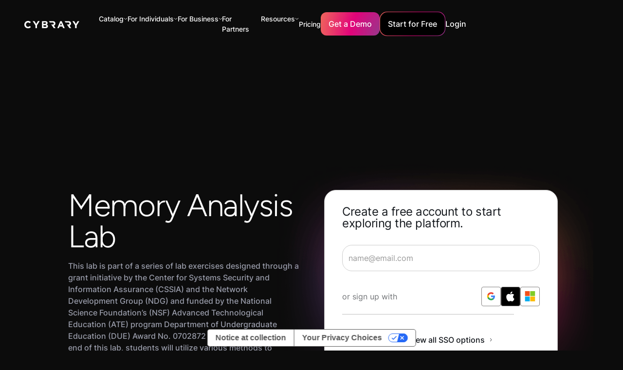

--- FILE ---
content_type: text/html
request_url: https://www.cybrary.it/practice-lab/memory-analysis
body_size: 46124
content:
<!DOCTYPE html><!-- Last Published: Sun Jan 18 2026 05:37:39 GMT+0000 (Coordinated Universal Time) --><html data-wf-domain="www.cybrary.it" data-wf-page="6426ed928ae9c64dd501a226" data-wf-site="63eef15e3ff8fd318e9a6888" lang="en" data-wf-collection="6426ed928ae9c66e8b01a224" data-wf-item-slug="memory-analysis"><head><meta charset="utf-8"/><title>Memory Analysis Lab Virtual Lab | Cybrary</title><meta content="Practice hands-on cybersecurity skills with Cybrary&#x27;s Memory Analysis Lab." name="description"/><meta content="Memory Analysis Lab Virtual Lab | Cybrary" property="og:title"/><meta content="Practice hands-on cybersecurity skills with Cybrary&#x27;s Memory Analysis Lab." property="og:description"/><meta content="https://cdn.prod.website-files.com/63eef1be981a383fb127661f/6468eab1530061f6cca76eb1_Memory_Analysis.webp" property="og:image"/><meta content="Memory Analysis Lab Virtual Lab | Cybrary" property="twitter:title"/><meta content="Practice hands-on cybersecurity skills with Cybrary&#x27;s Memory Analysis Lab." property="twitter:description"/><meta content="https://cdn.prod.website-files.com/63eef1be981a383fb127661f/6468eab1530061f6cca76eb1_Memory_Analysis.webp" property="twitter:image"/><meta property="og:type" content="website"/><meta content="summary_large_image" name="twitter:card"/><meta content="width=device-width, initial-scale=1" name="viewport"/><meta content="cXgqUQTGQGhLFs5u1k2X7Ths8yysn5lyMBsBxeip6sI" name="google-site-verification"/><link href="https://cdn.prod.website-files.com/63eef15e3ff8fd318e9a6888/css/cybrary-staging.webflow.shared.df1a4269b.min.css" rel="stylesheet" type="text/css" integrity="sha384-3xpCab/UZmvmrs1U+XlKQF0IMBWHXH3RoONzxNox4fSifWhsfpZooVI9NbD63kKc" crossorigin="anonymous"/><script type="text/javascript">!function(o,c){var n=c.documentElement,t=" w-mod-";n.className+=t+"js",("ontouchstart"in o||o.DocumentTouch&&c instanceof DocumentTouch)&&(n.className+=t+"touch")}(window,document);</script><link href="https://cdn.prod.website-files.com/63eef15e3ff8fd318e9a6888/646551ba0901c32b9639d05e_cybrary%20favicon.png" rel="shortcut icon" type="image/x-icon"/><link href="https://cdn.prod.website-files.com/63eef15e3ff8fd318e9a6888/6465520c56aba7d9edf36d09_apple_touch_icon_256x256.png" rel="apple-touch-icon"/><!-- Google Tag Manager -->
<script>
  (function (w, d, s, l, i) {
    w[l] = w[l] || [];
    w[l].push({ "gtm.start": new Date().getTime(), event: "gtm.js" });
    var f = d.getElementsByTagName(s)[0],
      j = d.createElement(s),
      dl = l != "dataLayer" ? "&l=" + l : "";
    j.async = true;
    j.src = "https://www.googletagmanager.com/gtm.js?id=" + i + dl;
    f.parentNode.insertBefore(j, f);
  })(window, document, "script", "dataLayer", "GTM-KVNRWXV");
</script>
<!-- End Google Tag Manager -->

<script defer src="https://cdn.jsdelivr.net/npm/swiper@9/swiper-bundle.min.js"></script>

<!-- [Attributes by Finsweet] Social Share -->
<script defer src="https://cdn.jsdelivr.net/npm/@finsweet/attributes-socialshare@1/socialshare.js"></script>

<!-- [Attributes by Finsweet] Custom Form Select -->
<script defer src="https://cdn.jsdelivr.net/npm/@finsweet/attributes-selectcustom@1/selectcustom.js"></script>

<!-- Please keep this css code to improve the font quality-->
<style>
  * {
    -webkit-font-smoothing: antialiased;
    -moz-osx-font-smoothing: grayscale;
  }

  .card-component_link-wrapper {
    pointer-events: auto !important;
  }
</style>

<!-- Custom style for hiding elements -->
<style>
  [data-hidden="true"] {
    display: none;
  }
</style>
<script>
  const showElementsBasedOnLoginStatus = () => {
    const fetchIsUserLoggedIn = () => {
      var cookies = decodeURIComponent(document.cookie).split(";");
      for (var i = 0; i < cookies.length; i++) {
        var c = cookies[i];
        while (c.charAt(0) == " ") {
          c = c.substring(1);
        }
        if (c.indexOf("user-meta=") == 0) {
          return true;
        }
      }
      return false;
    };

    const loggedInElements = document.querySelectorAll('[cb-element="logged-in"]');
    const loggedInStartForFree = document.querySelectorAll('[cb-elements="logged-in-start"]');
    const loggedOutElements = document.querySelectorAll('[cb-element="logged-out"]');
    const navProfile = document.querySelector('[cb-element="nav-profile"]');

    const isUserLoggedIn = fetchIsUserLoggedIn();
    if (loggedInElements && loggedOutElements && navProfile) {
      if (isUserLoggedIn) {
        loggedInElements.forEach((element) => {
          element.style.display = "flex";
        });
        loggedOutElements.forEach((element) => {
          element.style.display = "none";
        });
        loggedInStartForFree.forEach((element) => {
          element.setAttribute('href', 'http://app.cybrary.it');
        });
        navProfile.style.display = "flex";
      } else if (!isUserLoggedIn) {
        if (window.innerWidth > 766) {
          navProfile.style.display = "none";
        } else {
          navProfile.style.display = "flex";
        }
        loggedInStartForFree.forEach((element) => {
          element.setAttribute('href', '#');
        });
        loggedInElements.forEach((element) => {
          element.style.display = "none";
        });
        loggedOutElements.forEach((element) => {
          element.style.display = "flex";
        });
      }
    }
  };

  const showElementsInterval = setInterval(() => {
    showElementsBasedOnLoginStatus();
  }, 200);

  var Webflow = Webflow || [];
  Webflow.push(function () {
    // Webflow is done loading

    clearInterval(showElementsInterval);
    showElementsBasedOnLoginStatus();
  });
</script>


<script>
  window.markerConfig = {
    project: '6446b960812a2d473d7fa6a4', 
    source: 'snippet'
  };
</script>

<script>
//**!function(e,r,a){if(!e.__Marker){e.__Marker={};var t=[],n={__cs:t};["show","hide","isVisible","capture","cancelCapture","unload","reload","isExtensionInstalled","setReporter","setCustomData","on","off"].forEach(function(e){n[e]=function(){var r=Array.prototype.slice.call(arguments);r.unshift(e),t.push(r)}}),e.Marker=n;var s=r.createElement("script");s.async=1,s.src="https://edge.marker.io/latest/shim.js";var i=r.getElementsByTagName("script")[0];i.parentNode.insertBefore(s,i)}}(window,document);**//
</script>


<script>
  const runOnThesePages = ["/business", "/government", "/mitre-attack", 
                           "/threat-actor-campaign", "/business-resources", 
                           "/baseline", "/course/cissp", "/course/crisc", 
                           "/career-path/ciso", "/career-path/12-competencies-of-the-effective-ciso", 
                           "/career-path/50-ciso-security-controls"];
  const currentPage = window.location.pathname;

  if (runOnThesePages.includes(currentPage)) {
    console.log("pathname: " + window.location.pathname);

    !function () {var reb2b = window.reb2b = window.reb2b || [];if (reb2b.invoked) return;reb2b.invoked = true;reb2b.methods = ["identify", "collect"];reb2b.factory = function (method) {return function () {var args = Array.prototype.slice.call(arguments);args.unshift(method);reb2b.push(args);return reb2b;};};for (var i = 0; i < reb2b.methods.length; i++) {var key = reb2b.methods[i];reb2b[key] = reb2b.factory(key);}reb2b.load = function (key) {var script = document.createElement("script");script.type = "text/javascript";script.async = true;script.src = "https://s3-us-west-2.amazonaws.com/b2bjsstore/b/" + key + "/reb2b.js.gz";var first = document.getElementsByTagName("script")[0];first.parentNode.insertBefore(script, first);};reb2b.SNIPPET_VERSION = "1.0.1";reb2b.load("RGNLKQHVL46Q");}();

  }else{
    console.log("no");
  }
</script><link rel="canonical" href="https://www.cybrary.it/practice-lab/memory-analysis" /></head><body><div class="page-wrapper"><div class="global-styles w-embed w-script"><script src="https://cdn.paddle.com/paddle/v2/paddle.js"></script>
<script type="text/javascript">
  Paddle.Setup({ 
    token: 'live_672fbf566d8d4b530cdeaadf09f',
    pwAuth: 'cb81a9fdeb97e2cb5c7e79cd4e8a9d57'
  });
</script>

<style>
.text-style-2lines,.text-style-3lines,.text-style-4lines,.text-style-6lines{display:-webkit-box;-webkit-box-orient:vertical;overflow:hidden}.padding-0,.spacing-clean{padding:0!important}.margin-bottom,.margin-horizontal,.margin-left,.margin-right,.w-richtext>:not(div):first-child,.w-richtext>div:first-child>:first-child{margin-top:0!important}.margin-horizontal,.margin-left,.margin-right,.margin-top,.w-richtext ol li:last-child,.w-richtext ul li:last-child,.w-richtext>:last-child{margin-bottom:0!important}.padding-bottom,.padding-horizontal,.padding-left,.padding-right{padding-top:0!important}.padding-horizontal,.padding-left,.padding-right,.padding-top{padding-bottom:0!important}.padding-bottom,.padding-left,.padding-top,.padding-vertical{padding-right:0!important}.padding-bottom,.padding-right,.padding-top,.padding-vertical{padding-left:0!important}.text-color-alternate-gradient,.text-color-orange-gradient,.text-color-pink-gradient,.text-color-purple-gradient,.text-style-highlight{-webkit-text-fill-color:transparent;text-fill-color:transparent}body{-webkit-font-smoothing:antialiased;-moz-font-smoothing:antialiased;-o-font-smoothing:antialiased}select{appearance:none;background-color:transparent;border:none;padding:0 1em 0 0;margin:0;width:100%;font-family:inherit;font-size:inherit;cursor:inherit;line-height:inherit},.w-input,.w-nav-link,.w-select,.w-tab-link,a{color:inherit;text-decoration:inherit;font-size:inherit}.card-component_link-wrapper,.gradient-wrapper,.pointer-events-off{pointer-events:none}.pointer-events-on{pointer-events:auto}.div-square::after{content:'';display:block;padding-bottom:100%}main:focus-visible{outline:-webkit-focus-ring-color auto 0}.container-large,.container-medium,.container-small{margin-right:auto!important;margin-left:auto!important}.margin-bottom,.margin-left,.margin-top,.margin-vertical{margin-right:0!important}.margin-0,.spacing-clean{margin:0!important}.margin-bottom,.margin-right,.margin-top,.margin-vertical{margin-left:0!important}.w-input,.w-select,a{color:inherit;text-decoration:inherit;font-size:inherit}.text-style-6lines{-webkit-line-clamp:6}.text-style-4lines{-webkit-line-clamp:4}.text-style-3lines{-webkit-line-clamp:3}.text-style-2lines,[cl-function=truncate-two]{-webkit-line-clamp:2}.truncate-width{width:100%;white-space:nowrap;overflow:hidden;text-overflow:ellipsis}.no-scrollbar{-ms-overflow-style:none;overflow:-moz-scrollbars-none}.no-scrollbar::-webkit-scrollbar{display:none}.display-inlineflex{display:inline-flex}.hide{display:none!important}@media screen and (max-width:991px){.hide,.hide-tablet{display:none!important}}@media screen and (max-width:767px){.hide-mobile-landscape{display:none!important}}@media screen and (max-width:479px){.hide-mobile{display:none!important}}[cl-function=truncate-three],[cl-function=truncate-two]{display:-webkit-box;-webkit-box-orient:vertical;overflow:hidden}.active-button,.button,.button-gradient-wrapper,.card-component_pagination-dot.is-active,.is-alternate-gradient{background:url(https://cdn.prod.website-files.com/63eef15e3ff8fd318e9a6888/645f34ba168c7d2a9aff6b71_Colour.webp) top left/130% auto}.text-color-alternate-gradient{background:url(https://cdn.prod.website-files.com/63eef15e3ff8fd318e9a6888/645f34ba168c7d2a9aff6b71_Colour.webp) 0 0/125% 100% padding-box text;-webkit-background-clip:text}.text-style-highlight{background:linear-gradient(94.16deg,#d90e72 3.35%,#ed616e 100%);-webkit-background-clip:text;background-clip:text}.is-alternate,.is-link,.is-pricing,.is-secondary{background-color:transparent!important;background:0 0}.is-alternate:hover,.is-link:hover,.is-secondary:hover{box-shadow:none}.background-color-black-gradient,.section_blog-header{background:linear-gradient(180deg,#13171c 0,rgba(19,23,28,0) 100%)}.case-studies_item .button-gradient-wrapper{opacity:0}.button.is-alternate:hover .is-alternate-gradient.button-bg,.case-studies_item:hover .button-gradient-wrapper{opacity:1}.footer_link-list .embed-wrapper{transition:transform .5s ease-in}.faqs_accordion.is-active .faqs_icon,.footer_link-list.open .embed-wrapper{transform:rotate(180deg)}.card-component_pagination{transform:none!important}@media (min-width:768px){.upskill_component .card-component_navigation-wrapper{display:none}}@media (min-width:991px){.card-component_item .button{height:0;max-height:0;padding:0;opacity:0;margin-top:2rem;transition:height .5s ease-in-out,max-height .5s ease-in-out,padding .5s ease-in-out,opacity .5s ease-in-out}.card-component_item:hover .button{height:auto;max-height:5rem;padding:1rem 1.5rem;opacity:1}.card-component_item .card-component_play-button-wrapper{opacity:0}.card-component_item:hover,.card-component_item:hover .card-component_play-button-wrapper{opacity:1}.card-component_list>.card-component_item-no-hover:nth-child(n+5),.card-component_list>.card-component_item:nth-child(n+5){display:none}.card-component_list>.card-component_item.no-crop:nth-child(n+5){display:block}}.faqs_accordion.is-active .active-button,.policy-content_link.w--current .active-button{margin-left:0;opacity:1}[cl-function=truncate-three]{-webkit-line-clamp:3}[cl-style='1x1']{aspect-ratio:1/1}.faqs_accordion.is-active .faqs_answer{max-height:20rem!important}.is-orange{background:linear-gradient(90deg,#f4964c .89%,#e77f7b 99.11%)}.is-pink{background:linear-gradient(90deg,#e31b73 .89%,#e84175 99.11%)}.is-purple{background:linear-gradient(90deg,#b95d9c .89%,#d499f0 99.11%)}.text-color-orange-gradient{background:linear-gradient(90deg,#f4964c .89%,#e77f7b 99.11%);-webkit-background-clip:text;background-clip:text}.text-color-pink-gradient{background:linear-gradient(90deg,#e31b73 .89%,#e84175 99.11%);-webkit-background-clip:text;background-clip:text}.text-color-purple-gradient{background:linear-gradient(90deg,#b95d9c .89%,#d499f0 99.11%);-webkit-background-clip:text;background-clip:text}@media (max-width:767px){.case-studies_item-link .button{display:none}._3-col-info_item .heading-style-h4{font-size:1.5rem}}.card-component_navigation-wrapper .card-component_pagination-dot:nth-child(n+6){display:none}.cloud-modernization_card-content:hover .icon-embed-xxsmall{color:#d80c71}.background-color-black-gradient-reversed{background:linear-gradient(0deg,#13171c 0,rgba(19,23,28,0) 100%)}@media (max-width:991px){.card-component_item-content .button{margin-top:2rem}}.policy-content_link:hover .simple-embed-wrapper{opacity:1;transform:translate(0,0)}.button.is-icon:hover svg{transform:translate(.25rem,0)}.button.is-icon svg{transition:transform,.2s}

*,
*::before,
*::after {
  box-sizing: border-box;
}
.form-input {
	font-size: 0.875rem !important;
}
select {
	font-size: 0.875rem !important;
  color: #bfc2d1 !important;
  appearance: none !important;
}
.form-dropdown-item.w--current {
	color: inherit !important;
}

p{color: var(--grey-2);
    width: 100%;
    font-weight: 500;
    font-family: Inter, sans-serif;
    font-size: 1rem;
    line-height: 1.5;}

@media screen and (max-width: 991px) {
[nav-style="outline"] .nav_dropdown-item:not(:last-child) {
	border-bottom: 1px solid rgba(255,255,255,0.15);
}
}
.is-invalid {
	color: #dc384c;
}
.is-invalid::placeholder {
	color: #dc384c;
}
.form-dropdown.is-invalid, .form-input.is-invalid {
	border: 1px solid #dc384c;
}
.form-dropdown-text.is-invalid {
	color: #dc384c;
}


@media only screen and (max-width: 1118px) {
.nav_links-wrapper {
    grid-column-gap: 1rem;
    grid-row-gap: 1rem;
    display: flex;
}

.nav_menu {grid-column-gap: 16px; display: flex;}
}

@media only screen and (max-width: 1250px) {
.main-wrapper {
    width: 105%;
}
}
@media only screen and (max-width: 750px) {
.main-wrapper {width: 100%;}
}

.course-description h2 
 {
    letter-spacing: -.02em;
    text-transform: capitalize;
    margin-left: 0;
    font-family: Figtree, sans-serif;
    font-size: 1.5rem;
    font-weight: 400;
    line-height: 1;
    display: block;
    margin-bottom: 5px;
}
#iub-legalDoc .container>footer {box-shadow: none !important;}
</style></div><div><div class="fixed_wrapper"><div cl-close-target="Menu" data-animation="default" data-collapse="small" data-duration="400" data-easing="ease" data-easing2="ease" role="banner" class="nav_component with_banner w-nav"><nav class="nav_container"><a href="/" class="nav_logo-wrapper w-nav-brand"><img src="https://cdn.prod.website-files.com/63eef15e3ff8fd318e9a6888/6459f4a5613941f629069dc2_Logo-Full-White.svg" loading="lazy" alt="" class="nav_logo"/></a><nav role="navigation" class="nav_menu w-nav-menu"><div nav-style="outline" class="nav_links-wrapper"><div class="nav_top-bar is-primary"><a href="/" class="w-inline-block"><img src="https://cdn.prod.website-files.com/63eef15e3ff8fd318e9a6888/64603abf9e8b1cbd2a4cc808_Vectors-Wrapper.svg" loading="lazy" width="120" height="16.076351165771484" alt="" class="nav_top-bar_logo"/></a><a href="#" class="w-inline-block"><img src="https://cdn.prod.website-files.com/63eef15e3ff8fd318e9a6888/64603ac0191f0817ca0ec0c2_Vectors-Wrapper.svg" loading="lazy" width="24" height="24" alt="" cl-close-nav="Menu" class="nav_top-bar_x"/></a></div><div data-delay="0" data-hover="false" class="nav_link_dropdown-wrapper w-dropdown"><div class="nav_link_dropdown-toggle w-dropdown-toggle"><div class="nav_link-alt">Catalog</div><img loading="lazy" src="https://cdn.prod.website-files.com/63eef15e3ff8fd318e9a6888/645b477d89482a992ae754da_down-chevron.svg" alt=""/></div><nav nav-style="nested" class="nav_dropdown-wrapper w-dropdown-list"><div class="nav_top-bar hide-mobile-landscape"><img src="https://cdn.prod.website-files.com/63eef15e3ff8fd318e9a6888/64603abf9e8b1cbd2a4cc808_Vectors-Wrapper.svg" loading="lazy" width="120" height="16.076351165771484" alt="" class="nav_top-bar_logo"/><img src="https://cdn.prod.website-files.com/63eef15e3ff8fd318e9a6888/64603ac0191f0817ca0ec0c2_Vectors-Wrapper.svg" loading="lazy" width="24" height="24" alt="" cl-close-nav="" class="nav_top-bar_x"/></div><div class="catalog_dropdown-item"><div class="nav_resources_dropdown is-hover"><a href="/career-path" class="nav_dropdown-link_wrapper w-inline-block"><img width="24" height="24" alt="" src="https://cdn.prod.website-files.com/63eef15e3ff8fd318e9a6888/6459f64833fa1f466669ce29_Vectors-Wrapper.svg" loading="lazy" class="nav_dropdown-icon"/><div class="nav_dropdown-content"><div class="nav_link-alt">Career Paths</div><div class="nav_subtitle">Launch or advance your career with curated collections of courses, labs, and more.</div></div></a></div></div><div class="catalog_dropdown-item"><div class="nav_resources_dropdown is-hover"><a href="/skill-paths" class="nav_dropdown-link_wrapper w-inline-block"><img width="24" height="24" alt="" src="https://cdn.prod.website-files.com/63eef15e3ff8fd318e9a6888/6459f64833fa1f466669ce29_Vectors-Wrapper.svg" loading="lazy" class="nav_dropdown-icon"/><div class="nav_dropdown-content"><div class="nav_link-alt">Skill Paths</div><div class="nav_subtitle">Launch or advance your career with curated collections of courses, labs, and more.</div></div></a></div></div><div class="catalog_dropdown-item"><div class="nav_resources_dropdown is-hover"><a href="/certifications" class="nav_dropdown-link_wrapper w-inline-block"><img width="24" height="24" alt="" src="https://cdn.prod.website-files.com/63eef15e3ff8fd318e9a6888/645bff6b8011b935ffdc4f24_Exam.svg" loading="lazy" class="nav_dropdown-icon"/><div class="nav_dropdown-content"><div class="nav_link-alt">Certification Prep Paths</div><div class="nav_subtitle">Prepare for and maintain leading cybersecurity certifications</div></div></a></div></div><div class="catalog_dropdown-item"><div class="nav_resources_dropdown is-hover"><a href="/mitre-attack" class="nav_dropdown-link_wrapper w-inline-block"><img width="24" height="24" alt="" src="https://cdn.prod.website-files.com/63eef15e3ff8fd318e9a6888/645bff6b5538eddcd9f4f19b_Chalkboard.svg" loading="lazy" class="nav_dropdown-icon"/><div class="nav_dropdown-content"><div class="nav_link-alt">Mission Readiness</div><div class="nav_subtitle">Learn how to detect and mitigate the latest threats and vulnerabilities.</div></div></a></div></div><div class="catalog_dropdown-item"><div class="nav_resources_dropdown is-hover"><a href="/catalog" class="nav_dropdown-link_wrapper w-inline-block"><img width="24" height="24" alt="" src="https://cdn.prod.website-files.com/63eef15e3ff8fd318e9a6888/647447f1c78ce7bb4465e579_Article.svg" loading="lazy" class="nav_dropdown-icon"/><div class="nav_dropdown-content"><div class="nav_link-alt">Browse the Catalog</div></div></a></div></div><div class="catalog_dropdown-item"><div class="nav_resources_dropdown is-hover"><a href="/instructor" class="nav_dropdown-link_wrapper w-inline-block"><img width="24" height="24" alt="" src="https://cdn.prod.website-files.com/63eef15e3ff8fd318e9a6888/65c51c0275b0a34272cb9c68_icon-forum2.webp" loading="lazy" class="nav_dropdown-icon"/><div class="nav_dropdown-content"><div class="nav_link-alt">Instructors</div></div></a></div></div></nav></div><div data-hover="false" data-delay="0" data-w-id="56eccb58-4fa7-2e39-e988-8500e120c0b3" class="nav_link_dropdown-wrapper w-dropdown"><div class="nav_link_dropdown-toggle w-dropdown-toggle"><div class="nav_link-alt">For Individuals</div><img src="https://cdn.prod.website-files.com/63eef15e3ff8fd318e9a6888/645b477d89482a992ae754da_down-chevron.svg" loading="lazy" alt=""/></div><nav nav-style="nested" class="nav_dropdown-wrapper w-dropdown-list"><div class="nav_top-bar hide-mobile-landscape"><img src="https://cdn.prod.website-files.com/63eef15e3ff8fd318e9a6888/64603abf9e8b1cbd2a4cc808_Vectors-Wrapper.svg" loading="lazy" width="120" height="16.076351165771484" alt="" class="nav_top-bar_logo"/><img src="https://cdn.prod.website-files.com/63eef15e3ff8fd318e9a6888/64603ac0191f0817ca0ec0c2_Vectors-Wrapper.svg" loading="lazy" width="24" height="24" alt="" cl-close-nav="" class="nav_top-bar_x"/></div><div data-hover="false" data-delay="0" cl-close-target="Study Guides" class="nav_resources_dropdown-item w-dropdown"><div class="nav_dropdown-link w-dropdown-toggle"><a href="/free-content" class="nav_dropdown-link_wrapper w-inline-block"><img src="https://cdn.prod.website-files.com/63eef15e3ff8fd318e9a6888/64759bcaeeea08d132530b15_ShieldCheck.svg" loading="lazy" width="24" height="24" alt="" class="nav_dropdown-icon"/><div class="nav_dropdown-content"><div class="nav_link-alt">Free Access</div><div class="nav_subtitle">Get a taste of the catalog with certification prep, introductory courses, and more.</div></div></a></div><nav class="nav_dropdown-child nav_dropdown-wrapper is-transparent w-dropdown-list"></nav></div><div data-hover="false" data-delay="0" cl-close-target="Study Guides" class="nav_resources_dropdown-item w-dropdown"><div class="nav_dropdown-link w-dropdown-toggle"><a href="/cybrary-insider-pro" class="nav_dropdown-link_wrapper w-inline-block"><img src="https://cdn.prod.website-files.com/63eef15e3ff8fd318e9a6888/64759bd3e0efda06ad8a0d13_User.svg" loading="lazy" width="24" height="24" alt="" class="nav_dropdown-icon"/><div class="nav_dropdown-content"><div class="nav_link-alt">Insider Pro</div><div class="nav_subtitle">Everything you need to learn, practice, and prove your cybersecurity skills.</div></div></a></div><nav class="nav_dropdown-child nav_dropdown-wrapper is-transparent w-dropdown-list"></nav></div><div data-hover="false" data-delay="0" cl-close-target="Study Guides" class="nav_resources_dropdown-item w-dropdown"><div class="nav_dropdown-link w-dropdown-toggle"><a href="/success-stories" class="nav_dropdown-link_wrapper w-inline-block"><img src="https://cdn.prod.website-files.com/63eef15e3ff8fd318e9a6888/6470e8772886adf856a7d389_Star.svg" loading="lazy" width="24" height="24" alt="" class="nav_dropdown-icon"/><div class="nav_dropdown-content"><div class="nav_link-alt">Success Stories</div><div class="nav_subtitle"></div></div></a></div><nav class="nav_dropdown-child nav_dropdown-wrapper is-transparent w-dropdown-list"></nav></div></nav></div><div data-hover="false" data-delay="0" class="nav_link_dropdown-wrapper w-dropdown"><div class="nav_link_dropdown-toggle w-dropdown-toggle"><div class="nav_link-alt">For Business</div><img src="https://cdn.prod.website-files.com/63eef15e3ff8fd318e9a6888/645b477d89482a992ae754da_down-chevron.svg" loading="lazy" alt=""/></div><nav nav-style="nested" class="nav_dropdown-wrapper w-dropdown-list"><div class="nav_top-bar hide-mobile-landscape"><img src="https://cdn.prod.website-files.com/63eef15e3ff8fd318e9a6888/64603abf9e8b1cbd2a4cc808_Vectors-Wrapper.svg" loading="lazy" width="120" height="16.076351165771484" alt="" class="nav_top-bar_logo"/><img src="https://cdn.prod.website-files.com/63eef15e3ff8fd318e9a6888/64603ac0191f0817ca0ec0c2_Vectors-Wrapper.svg" loading="lazy" width="24" height="24" alt="" cl-close-nav="" class="nav_top-bar_x"/></div><div data-hover="false" data-delay="0" cl-close-target="Teams Exclusive" class="nav_dropdown-item hide_nav-dropdown-item w-dropdown"><div class="nav_resources_dropdown w-dropdown-toggle"><a href="/business" class="nav_dropdown-link_parent w-inline-block"><img src="https://cdn.prod.website-files.com/63eef15e3ff8fd318e9a6888/645bff6b88e6c7f29a688309_UsersThree.svg" loading="lazy" width="24" height="24" alt="" class="nav_dropdown-icon"/><div class="nav_dropdown-content"><div class="nav_link-alt">Teams Exclusive</div><div class="nav_subtitle">Upskill your team to better defend your organization from attacks.</div></div></a></div><nav class="nav_dropdown-child nav_dropdown-wrapper w-dropdown-list"><div class="nav_top-bar hide-mobile-landscape"><img src="https://cdn.prod.website-files.com/63eef15e3ff8fd318e9a6888/64603abf9e8b1cbd2a4cc808_Vectors-Wrapper.svg" loading="lazy" width="120" height="16.076351165771484" alt="" class="nav_top-bar_logo"/><img src="https://cdn.prod.website-files.com/63eef15e3ff8fd318e9a6888/64603ac0191f0817ca0ec0c2_Vectors-Wrapper.svg" loading="lazy" width="24" height="24" alt="" cl-close-nav="" class="nav_top-bar_x"/></div><div cl-close-trigger="Teams Exclusive" class="nav_back-btn-wrapper"><div class="nav_back-btn"><img src="https://cdn.prod.website-files.com/63eef15e3ff8fd318e9a6888/646052a00d31bc5cef844f6d_Vectors-Wrapper.svg" loading="lazy" width="2.7692313194274902" height="6" alt="" class="nav_back-icon"/><div class="text-size-normal">Back</div></div></div><div data-hover="false" data-delay="0" class="nav_dropdown-item w-dropdown"><div class="nav_resources_dropdown w-dropdown-toggle"><a href="/cybrary-select" class="nav_dropdown-link_parent w-inline-block"><div class="nav_dropdown-content"><div class="nav_link">Cybrary Select</div></div></a></div><nav cl-category-destination="Cybrary Select" class="nav_dropdown-child nav_dropdown-wrapper is-final w-dropdown-list"></nav></div><div data-hover="false" data-delay="0" class="nav_dropdown-item w-dropdown"><div class="nav_dropdown-link w-dropdown-toggle"><a href="/cybrary-live" class="nav_dropdown-link_wrapper w-inline-block"><div class="nav_dropdown-content"><div class="nav_link">Cybrary Live</div></div></a></div><nav class="nav_dropdown-child nav_dropdown-wrapper is-transparent w-dropdown-list"></nav></div></nav></div><div data-hover="false" data-delay="0" cl-close-target="Study Guides" class="nav_resources_dropdown-item w-dropdown"><div class="nav_dropdown-link w-dropdown-toggle"><a href="/business" class="nav_dropdown-link_wrapper w-inline-block"><img src="https://cdn.prod.website-files.com/63eef15e3ff8fd318e9a6888/64759bdd61f63e4571f51ef2_UsersThree.svg" loading="lazy" width="24" height="24" alt="" class="nav_dropdown-icon"/><div class="nav_dropdown-content"><div class="nav_link-alt">For Teams</div><div class="nav_subtitle">Build your team’s cybersecurity skills and achieve new certifications, all in one place</div></div></a></div><nav class="nav_dropdown-child nav_dropdown-wrapper is-transparent w-dropdown-list"></nav></div><div data-hover="false" data-delay="0" cl-close-target="Study Guides" class="nav_resources_dropdown-item w-dropdown"><div class="nav_dropdown-link w-dropdown-toggle"><a href="/government" class="nav_dropdown-link_wrapper w-inline-block"><img src="https://cdn.prod.website-files.com/63eef15e3ff8fd318e9a6888/64759be5f36e14ee9b8e2cbd_Bank.svg" loading="lazy" width="24" height="24" alt="" class="nav_dropdown-icon"/><div class="nav_dropdown-content"><div class="nav_link-alt">For Government</div><div class="nav_subtitle">Support your organization with a custom plan</div></div></a></div><nav class="nav_dropdown-child nav_dropdown-wrapper is-transparent w-dropdown-list"></nav></div><div data-hover="false" data-delay="0" cl-close-target="Business Resources" data-w-id="e8b2f67e-6768-7dc1-385c-5a184f384eb7" class="nav_resources_dropdown-item w-dropdown"><div class="nav_resources_dropdown w-dropdown-toggle"><a href="/manufacturing" class="nav_dropdown-link_parent w-inline-block"><img src="https://cdn.prod.website-files.com/63eef15e3ff8fd318e9a6888/68dc3f1a354f2dc5005736a3_icons8-manufacturing.svg" loading="lazy" width="24" height="24" alt="" class="nav_dropdown-icon"/><div class="nav_dropdown-content"><div class="nav_link-alt">For Manufacturing</div><div class="nav_subtitle">See how Cybrary empowers manufacturing teams to succeed</div></div></a></div></div><div data-hover="false" data-delay="0" cl-close-target="Business Resources" data-w-id="ac19fcc1-07d0-4906-fbbf-77ca12950b75" class="nav_resources_dropdown-item w-dropdown"><div class="nav_resources_dropdown w-dropdown-toggle"><a href="/security-awareness-training" class="nav_dropdown-link_parent w-inline-block"><div class="nav_dropdown-icon w-embed"><svg xmlns="http://www.w3.org/2000/svg" x="0px" y="0px" width="32" height="32" fill="#ffffff" viewBox="0 0 16 16">
<path d="M 7.4707031 1 C 5.6691951 1.105153 3.880108 1.3788146 2.1289062 1.8144531 A 0.50005 0.50005 0 0 0 2.1269531 1.8144531 C 1.4641308 1.9826591 0.99645484 2.5857038 0.99804688 3.2695312 L 0.99804688 6.5 C 0.99804686 8.9907479 2.6017392 11.085501 4.1484375 12.5625 C 4.9217867 13.301 5.691037 13.888707 6.2695312 14.294922 C 6.8480257 14.701137 7.1919886 14.900276 7.25 14.933594 A 0.50005 0.50005 0 0 0 7.9980469 14.5 L 7.9980469 1.5 A 0.50005 0.50005 0 0 0 7.4707031 1 z M 6.9980469 2.0800781 L 6.9980469 13.578125 C 6.9140861 13.521658 6.9374584 13.542364 6.84375 13.476562 C 6.2960416 13.091966 5.5653908 12.532695 4.8398438 11.839844 C 3.3887496 10.45414 1.9980469 8.5511221 1.9980469 6.5 L 1.9980469 3.2675781 C 1.9975126 3.0380708 2.1492746 2.8428478 2.3710938 2.7851562 C 3.88867 2.4076357 5.4395136 2.200877 6.9980469 2.0800781 z M 13.146484 4.1464844 L 11.292969 6 L 9 6 L 9 7 L 11.5 7 A 0.50005 0.50005 0 0 0 11.853516 6.8535156 L 13.853516 4.8535156 L 13.146484 4.1464844 z M 9 8 L 9 9 L 14 9 L 14 8 L 9 8 z M 9 10 L 9 11 L 11.357422 11 L 13.234375 12.173828 L 13.765625 11.326172 L 11.765625 10.076172 A 0.50005 0.50005 0 0 0 11.5 10 L 9 10 z"></path>
</svg></div><div class="nav_dropdown-content"><div class="nav_link-alt">Security Awareness Training</div><div class="nav_subtitle">Cybersecurity training to empower and protect your team</div></div></a></div><nav nav-style="outline" class="nav_dropdown-child nav_dropdown-wrapper is-transparent w-dropdown-list"></nav></div><div data-hover="false" data-delay="0" cl-close-target="Business Resources" data-w-id="ba7747db-7afd-e8d4-348e-10f004efe483" class="nav_resources_dropdown-item w-dropdown"><div class="nav_resources_dropdown w-dropdown-toggle"><a href="/industry" class="nav_dropdown-link_parent w-inline-block"><div class="nav_dropdown-icon w-embed"><svg width="41" height="40" viewBox="0 0 41 40" fill="none" xmlns="http://www.w3.org/2000/svg">
<path d="M20.668 21.25C20.668 21.5815 20.5363 21.8995 20.3019 22.1339C20.0674 22.3683 19.7495 22.5 19.418 22.5H11.918C11.5864 22.5 11.2685 22.3683 11.0341 22.1339C10.7997 21.8995 10.668 21.5815 10.668 21.25C10.668 20.9185 10.7997 20.6005 11.0341 20.3661C11.2685 20.1317 11.5864 20 11.918 20H19.418C19.7495 20 20.0674 20.1317 20.3019 20.3661C20.5363 20.6005 20.668 20.9185 20.668 21.25ZM19.418 15H11.918C11.5864 15 11.2685 15.1317 11.0341 15.3661C10.7997 15.6005 10.668 15.9185 10.668 16.25C10.668 16.5815 10.7997 16.8995 11.0341 17.1339C11.2685 17.3683 11.5864 17.5 11.918 17.5H19.418C19.7495 17.5 20.0674 17.3683 20.3019 17.1339C20.5363 16.8995 20.668 16.5815 20.668 16.25C20.668 15.9185 20.5363 15.6005 20.3019 15.3661C20.0674 15.1317 19.7495 15 19.418 15ZM36.918 25.2297V35C36.92 35.2204 36.8636 35.4373 36.7547 35.6289C36.6458 35.8205 36.4882 35.9799 36.2979 36.091C36.1075 36.202 35.8912 36.2608 35.6708 36.2612C35.4504 36.2617 35.2338 36.2039 35.043 36.0938L31.293 33.9469L27.543 36.0938C27.3521 36.2039 27.1355 36.2617 26.9151 36.2612C26.6948 36.2608 26.4784 36.202 26.2881 36.091C26.0977 35.9799 25.9401 35.8205 25.8312 35.6289C25.7223 35.4373 25.666 35.2204 25.668 35V31.25H6.91797C6.25493 31.25 5.61904 30.9866 5.1502 30.5178C4.68136 30.0489 4.41797 29.413 4.41797 28.75V8.75C4.41797 8.08696 4.68136 7.45107 5.1502 6.98223C5.61904 6.51339 6.25493 6.25 6.91797 6.25H34.418C35.081 6.25 35.7169 6.51339 36.1857 6.98223C36.6546 7.45107 36.918 8.08696 36.918 8.75V13.5203C37.7081 14.277 38.337 15.1858 38.7666 16.192C39.1962 17.1982 39.4176 18.2809 39.4176 19.375C39.4176 20.4691 39.1962 21.5518 38.7666 22.558C38.337 23.5642 37.7081 24.473 36.918 25.2297ZM25.668 28.75V25.2297C24.3058 23.916 23.4449 22.168 23.2339 20.2874C23.0229 18.4067 23.4749 16.5114 24.5121 14.9285C25.5492 13.3456 27.1063 12.1743 28.9148 11.6168C30.7233 11.0594 32.6696 11.1507 34.418 11.875V8.75H6.91797V28.75H25.668ZM34.418 26.875C33.428 27.2886 32.3658 27.5016 31.293 27.5016C30.2201 27.5016 29.1579 27.2886 28.168 26.875V32.8469L30.668 31.4156C30.8569 31.3076 31.0707 31.2508 31.2883 31.2508C31.5059 31.2508 31.7197 31.3076 31.9086 31.4156L34.4086 32.8469L34.418 26.875ZM36.918 19.375C36.918 18.2625 36.5881 17.1749 35.97 16.2499C35.3519 15.3249 34.4734 14.6039 33.4456 14.1782C32.4177 13.7524 31.2867 13.641 30.1956 13.8581C29.1044 14.0751 28.1022 14.6109 27.3155 15.3975C26.5288 16.1842 25.9931 17.1865 25.7761 18.2776C25.559 19.3688 25.6704 20.4998 26.0961 21.5276C26.5219 22.5554 27.2429 23.4339 28.1679 24.052C29.0929 24.6701 30.1804 25 31.293 25C32.0317 25 32.7631 24.8545 33.4456 24.5718C34.128 24.2891 34.7481 23.8748 35.2704 23.3525C35.7928 22.8301 36.2071 22.21 36.4898 21.5276C36.7725 20.8451 36.918 20.1137 36.918 19.375Z" fill="white"/>
</svg></div><div class="nav_dropdown-content"><div class="nav_link-alt">Framework Alignment</div><div class="nav_subtitle">Learn how Cybrary aligns to established industry frameworks</div></div></a></div><nav nav-style="outline" class="nav_dropdown-child nav_dropdown-wrapper is-transparent w-dropdown-list"></nav></div><div data-hover="false" data-delay="0" cl-close-target="Business Resources" data-w-id="56eccb58-4fa7-2e39-e988-8500e120c0f3" class="nav_resources_dropdown-item w-dropdown"><div class="nav_resources_dropdown w-dropdown-toggle"><a href="/business-resources" class="nav_dropdown-link_parent w-inline-block"><img src="https://cdn.prod.website-files.com/63eef15e3ff8fd318e9a6888/647447a7ce2f02e8bd2e27a4_Buildings.svg" loading="lazy" width="24" height="24" alt="" class="nav_dropdown-icon"/><div class="nav_dropdown-content"><div class="nav_link-alt">Business Resources</div><div class="nav_subtitle">Learn how Cybrary can help your team thrive</div></div></a></div></div></nav></div><a href="/partner-program" data="pricing-link" data-w-id="56eccb58-4fa7-2e39-e988-8500e120c1c6" class="nav_link w-nav-link">For Partners</a><div data-delay="0" data-hover="false" class="nav_link_dropdown-wrapper w-dropdown"><div class="nav_link_dropdown-toggle w-dropdown-toggle"><div class="nav_link-alt">Resources</div><img loading="lazy" src="https://cdn.prod.website-files.com/63eef15e3ff8fd318e9a6888/645b477d89482a992ae754da_down-chevron.svg" alt=""/></div><nav nav-style="nested" class="nav_dropdown-wrapper w-dropdown-list"><div class="nav_top-bar hide-mobile-landscape"><img src="https://cdn.prod.website-files.com/63eef15e3ff8fd318e9a6888/64603abf9e8b1cbd2a4cc808_Vectors-Wrapper.svg" loading="lazy" width="120" height="16.076351165771484" alt="" class="nav_top-bar_logo"/><img src="https://cdn.prod.website-files.com/63eef15e3ff8fd318e9a6888/64603ac0191f0817ca0ec0c2_Vectors-Wrapper.svg" loading="lazy" width="24" height="24" alt="" cl-close-nav="" class="nav_top-bar_x"/></div><div class="catalog_dropdown-item"><div class="nav_resources_dropdown is-hover"><a href="/blog" class="nav_dropdown-link_wrapper w-inline-block"><img width="24" height="24" alt="" src="https://cdn.prod.website-files.com/63eef15e3ff8fd318e9a6888/6851088b15ce369ccbb6b009_73b3b6efea9a2f8eb8b6ce79954c15c4_book-icon.svg" loading="lazy" class="nav_dropdown-icon"/><div class="nav_dropdown-content"><div class="nav_link-alt">Blog</div><div class="nav_subtitle">Welcome to the Cybrary blog</div></div></a></div></div><div class="catalog_dropdown-item"><div class="nav_resources_dropdown is-hover"><a id="case-studies" href="/business-resources#case-studies" class="nav_dropdown-link_wrapper w-inline-block"><img width="24" height="24" alt="" src="https://cdn.prod.website-files.com/63eef15e3ff8fd318e9a6888/6459f64833fa1f466669ce29_Vectors-Wrapper.svg" loading="lazy" class="nav_dropdown-icon"/><div class="nav_dropdown-content"><div class="nav_link-alt">Case Studies</div><div class="nav_subtitle">Gain unique insights to improve your organizational security from our case studies</div></div></a></div></div><div class="catalog_dropdown-item"><div class="nav_resources_dropdown is-hover"><a href="/business-resources#research-papers" class="nav_dropdown-link_wrapper w-inline-block"><img width="24" height="24" alt="" src="https://cdn.prod.website-files.com/63eef15e3ff8fd318e9a6888/645bff6b8011b935ffdc4f24_Exam.svg" loading="lazy" class="nav_dropdown-icon"/><div class="nav_dropdown-content"><div class="nav_link-alt">Research Papers</div><div class="nav_subtitle">Explore in-depth research papers with real-world data and insights.</div></div></a></div></div><div class="catalog_dropdown-item"><div class="nav_resources_dropdown is-hover"><a href="/business-resources#articles" class="nav_dropdown-link_wrapper w-inline-block"><img width="24" height="24" alt="" src="https://cdn.prod.website-files.com/63eef15e3ff8fd318e9a6888/645bff6b5538eddcd9f4f19b_Chalkboard.svg" loading="lazy" class="nav_dropdown-icon"/><div class="nav_dropdown-content"><div class="nav_link-alt">Articles</div><div class="nav_subtitle">Read expert-written articles covering trends, tips, and industry updates.</div></div></a></div></div><div class="catalog_dropdown-item"><div class="nav_resources_dropdown is-hover"><a href="/business-resources#white-papers" class="nav_dropdown-link_wrapper w-inline-block"><img width="24" height="24" alt="" src="https://cdn.prod.website-files.com/63eef15e3ff8fd318e9a6888/647447f1c78ce7bb4465e579_Article.svg" loading="lazy" class="nav_dropdown-icon"/><div class="nav_dropdown-content"><div class="nav_link-alt">White Papers</div><div class="nav_subtitle">Download strategic white papers offering solutions, insights, and best practices</div></div></a></div></div></nav></div><a href="/upgrade?ref=wwwnavpricing" data="pricing-link" class="nav_link w-nav-link">Pricing</a></div><div cb-element="logged-out" class="nav_buttons-wrap logged-out"><a href="/demo-request" class="button w-button">Get a Demo</a><div class="button_outline_wraper button-gradient-wrapper"><a cb-element="trigger-register-modal" href="#" class="button-gradient button w-button">Start for Free</a></div><a href="https://app.cybrary.it/login" class="nav_link-2 is-nested w-button">Login</a></div></nav><div class="nav-right_wrapper"><div data-hover="true" data-delay="200" cb-element="nav-profile" class="nav_profile w-dropdown"><div class="nav_profile_toggle w-dropdown-toggle"><img src="https://cdn.prod.website-files.com/63eef15e3ff8fd318e9a6888/646bc9b6485b17ee470cf17a_UserCircle.svg" loading="lazy" alt="" class="nav_profile_icon"/><img src="https://cdn.prod.website-files.com/63eef15e3ff8fd318e9a6888/646bebc1c1b1c9b65da2b2fe_User%20icon%20mobile.svg" loading="lazy" alt="" class="nav_profile_icon-mobile"/></div><nav class="nav_profile_list w-dropdown-list"><div cb-element="logged-in" class="nav_profile_wrap"><a href="https://app.cybrary.it/" class="nav_profile_link has-border w-inline-block"><img src="https://cdn.prod.website-files.com/63eef15e3ff8fd318e9a6888/646bcb70b736b95083973672_House.svg" loading="lazy" alt="" class="nav_profile_link-icon"/><div class="text-size-small">Dashboard</div></a><a href="https://app.cybrary.it/profile" class="nav_profile_link w-inline-block"><img src="https://cdn.prod.website-files.com/63eef15e3ff8fd318e9a6888/646bc9b6485b17ee470cf17a_UserCircle.svg" loading="lazy" alt="" class="nav_profile_link-icon"/><div class="text-size-small">Profile</div></a><a href="https://app.cybrary.it/settings/membership" class="nav_profile_link w-inline-block"><img src="https://cdn.prod.website-files.com/63eef15e3ff8fd318e9a6888/646bcc05f5933b13cf51b80f_ArrowsClockwise.svg" loading="lazy" alt="" class="nav_profile_link-icon"/><div class="text-size-small">Membership Settings</div></a><a href="https://app.cybrary.it/settings/account" class="nav_profile_link w-inline-block"><img src="https://cdn.prod.website-files.com/63eef15e3ff8fd318e9a6888/646bcc1b45e22488bb0ac5b7_UserGear.svg" loading="lazy" alt="" class="nav_profile_link-icon"/><div class="text-size-small">Account Settings</div></a><a href="https://help.cybrary.it/hc/en-us" class="nav_profile_link has-border w-inline-block"><img src="https://cdn.prod.website-files.com/63eef15e3ff8fd318e9a6888/645d73253081f95e7114665d_Question.svg" loading="lazy" alt="" class="nav_profile_link-icon"/><div class="text-size-small">Support</div></a><a href="https://app.cybrary.it/logout" class="nav_profile_link w-inline-block"><img src="https://cdn.prod.website-files.com/63eef15e3ff8fd318e9a6888/646bcc474735f531feac6d0c_SignOut.svg" loading="lazy" alt="" class="nav_profile_link-icon"/><div class="text-size-small">Logout</div></a></div><div cb-element="logged-out" class="nav_profile_wrap not-loggedin"><div class="text-align-center">Start learning with free on-demand video training</div><a cb-element="trigger-register-modal" href="#" class="button w-button">Sign up</a><a href="https://app.cybrary.it/login" class="nav_link w-button">Login</a></div></nav></div><div class="nav_menu-btn w-nav-button"><div class="nav_btn-wrapper"><img src="https://cdn.prod.website-files.com/63eef15e3ff8fd318e9a6888/64606ea1ac4c2f8714aa5609_nav-hamburger.svg" loading="lazy" alt="" class="nav_btn-icon"/></div></div></div></nav><div class="custom-styles-nav hide w-embed w-script"><style>
.nav_list-link::after {
    content: url('https://cdn.prod.website-files.com/63eef15e3ff8fd318e9a6888/64606d5728ba5a65bd1587c5_right-chevron-silver.svg');
    display: inline-block;
    height: 100%;
    width: 0rem;
    padding-right: 0.5rem;
    justify-self: center;
    margin-top: auto;
    margin-bottom: auto;
    margin-left: 0.5rem;
    bottom: 2px;
    position: relative;
}
.nav_logo-wrapper {
    display: inline-block !important;
}
.button_outline_wraper {
    border-radius: 15px; 
}
 

.button-gradient {
    background: #000!important;
    margin: 1px;
    border-radius: 15px;
}
@media screen and (min-width: 992px) {
.nav_logo-wrapper {
    display: inline-block !important;
}

	.nav_list-link::after {
    content: url('https://cdn.prod.website-files.com/63eef15e3ff8fd318e9a6888/644a423a3fa9a8330ccbe751_Vectors-Wrapper.svg');
  }
	.nav_list-item:hover .nav_list-link::after {
  	display: inline-block;
  }  
}


@media screen and (max-width:768px) {
[nav-style="outline"] .nav_dropdown-item:not(:last-child),[nav-style="outline"] .nav_link:not(:last-child) {
	border-bottom: 1px solid rgba(255,255,255,0.1);
}
[nav-style="nested"] .nav_dropdown-item:not(:last-child),[nav-style="nested"] .nav_link:not(:last-child) {
	border-bottom: none;
}
}

@media screen and (min-width: 992px) {
.nav_dropdown-item:hover {
background: rgba(255, 255, 255, 0.1);
}
.nav_dropdown:hover {
background: rgba(255, 255, 255, 0.1);
}
.nav_dropdown-link:hover {
background: rgba(255, 255, 255, 0.1);
}
.nav_dropdown-item_level3:hover {
background: rgba(255, 255, 255, 0.1);
}
}
</style>
<script>
"use strict";
(() => {
  // bin/live-reload.js

  // src/index.ts
  window.Webflow ||= [];
  window.Webflow.push(async () => {
    const pageSource = "/navsetup";
    const pageData = await fetch(pageSource);
    const pageText = await pageData.text();
    const parser = new DOMParser();
    const doc = parser.parseFromString(pageText, "text/html");
    function categorizeElements() {
      const elements = [...doc.querySelectorAll(".nav_list-item")];
      elements.forEach(function(element) {
        const targetCategory = element.getAttribute("cl-category-target");
        const destinationContainer = document.querySelector(
          '[cl-category-destination="' + targetCategory + '"]'
        );
        if (destinationContainer) {
          destinationContainer.appendChild(element);
        }
      });
    }
    categorizeElements();
  });
})();
//# sourceMappingURL=index.js.map

</script></div><div class="banner"><div class="padding-global"><div class="container-large"><div class="banner_component"><div class="banner_text-wrapper"><div class="text-align-center text-size-small is-mobile-smaller">Amazon Web Services is currently experiencing an outage that may impact your experience on the Cybrary application. We apologize for any inconvenience and will be monitoring this situation closely</div></div><div class="banner_close-button-wrapper"><div class="w-embed"><svg width="24" height="24" viewBox="0 0 24 24" fill="none" xmlns="http://www.w3.org/2000/svg">
<path fill-rule="evenodd" clip-rule="evenodd" d="M10.657 12.071L5 6.414L6.414 5L12.071 10.657L17.728 5L19.142 6.414L13.485 12.071L19.142 17.728L17.728 19.142L12.071 13.485L6.414 19.142L5 17.728L10.657 12.071Z" fill="white"/>
</svg></div></div></div></div><div class="html-embed w-embed w-script"><script>
// Get the element with the class "banner_close-button-wrapper"
const closeButton = document.querySelector('.banner_close-button-wrapper');

// Get the element with the class "banner"
const banner = document.querySelector('.banner');

// Add a click event listener to the close button
closeButton.addEventListener('click', function() {
  // Set the banner's display property to "none"
  banner.style.display = 'none';
});

</script></div></div></div></div></div></div><div class="permalinks-related"><div class="permalink-logic w-embed w-script"><script>
  Webflow.push(function () {
    const gatsbyAppUrl = "https://app.cybrary.it";
    const permalink = document.querySelector('[cb-element="permalink"]')?.innerHTML.split("app.cybrary.it")[1];
    const permalinkOverride = document.querySelector('[cb-element="permalink-override"]')?.innerHTML;
    const permalinkButtons = document.querySelectorAll('[cb-element="permalink-button"]');
    const cmsType = document.querySelector('[cb-element="cms-type"]')?.innerHTML;
    const cmsSubType = document.querySelector('[cb-element="cms-sub-type"]')?.innerHTML;
    let browseOrCatalog = "/browse";
    let beforePermalink;
    let appUrl;

    setPermalinkButtonLinks = (url) => {
      permalinkButtons.forEach((eachButton) => {
        eachButton.href = url;
      });
    };

    function setCookie(name, value, params) {
      var cookieString = name + "=" + value;

      for (var param in params) {
        cookieString += "; " + param + "=" + params[param];
      }

      document.cookie = cookieString;
    }

    /*
     * Sets a cookie to redirect the user back to the content page in app after onboarding
     */
    const setLastCourseViewedCookie = (permalink, cmsType, cmsSubType) => {
      const cookieParams = {
        path: "/",
        domain: ".cybrary.it",
        secure: true,
        expires: 7,
        sameSite: "lax",
      };
      const formattedPermalink = formatInApp(permalinkOverride, permalink, cmsType, cmsSubType);
      setCookie("lastCourseViewed", formattedPermalink, cookieParams);
    };

    /**
     * Format the permalink for an in-app link.
     */

    const formatInApp = (permalinkOverride, permalink, cmsType, cmsSubType) => {
    	if (permalinkOverride !== ""){
      	let permalinkOverrideCookie = document.querySelector('[cb-element="permalink-override"]')?.innerHTML.split("app.cybrary.it")[1];
				appUrl = permalinkOverride;
      	return permalinkOverrideCookie;
      }
      
      if (cmsType === "threat-actor-campaigns") {
        beforePermalink = "/threat-actor-campaigns";
      } else if (cmsType === "career-paths") {
        beforePermalink = "/career-path";
        // Has a branch
      } else if (cmsType === "cybrary-select") {
        beforePermalink = "/cybrary-select";
        // Has a branch
        // Empty page
      } else if (cmsType === "certification-prep") {
        beforePermalink = "/certification-prep";
        // No Dynamic page?
      } else if (cmsType === "courses") {
        beforePermalink = "/course";
      } else if (cmsType === "practice-labs") {
        if (cmsSubType === "CyberScore Lab") {
          beforePermalink = "/cybrscore";
        } else if (cmsSubType === "Infosec Lab") {
          beforePermalink = "/infosec";
        } else if (cmsSubType === "Learn on Demand IT Pro Challenges") {
          beforePermalink = "/skillable";
        } else if (cmsSubType === "Practice Labs Lab") {
          beforePermalink = "/practice_labs";
        }
      } else if (cmsType === "practice-tests") {
        // Empty page
        if (cmsSubType === "CyberVista Practice Test") {
          beforePermalink = "/cybervista";
          // ISC2 Systems Security Certified Practitioner (SSCP) Practice Assessment is not supposed to be in cybervista but it is in the cms
        } else {
          beforePermalink = "";
        }
      } else if (cmsType === "assessments") {
        if (cmsSubType === "iMocha Test") {
          beforePermalink = "/imocha";
        } else if (cmsSubType === "Skill Assessment") {
          // Guessing the cmsSubType value for this because as of right now 28/05/2023 this still doesn't exist
          beforePermalink = "/skill-assessment";
        } else if (cmsSubType === "Assessment") {
          beforePermalink = "/assessment";
        } else if (cmsSubType === "") {
          beforePermalink = "";
          browseOrCatalog = "/catalog";
        }
      }

      appUrl = `${gatsbyAppUrl}${browseOrCatalog}${beforePermalink}${permalink}`;
      return `${browseOrCatalog}${beforePermalink}${permalink}`;
    };

    setLastCourseViewedCookie(permalink, cmsType, cmsSubType);
    setPermalinkButtonLinks(appUrl);
  });
</script></div><div cb-element="permalink" class="permalink">https://app.cybrary.it/memory-analysis</div><div cb-element="permalink-override" class="permalink-override">This is the default text value</div><div cb-element="cms-type" class="cms-type">practice-labs</div><div cb-element="cms-sub-type" class="cms-subtype">Infosec Lab</div></div><main class="main-wrapper"><section class="section_header_main"><div class="padding-global"><div class="container-large"><div class="padding-section-xlarge virtual_with-banner"><div cb-max="" class="w-layout-grid header_main_component"><div class="header_main_content"><div class="margin-bottom margin-xsmall"><h1 class="heading-style-h1">Memory Analysis Lab</h1></div><div class="max-width-small align-center-tablet"><p>This lab is part of a series of lab exercises designed through a grant initiative by the Center for Systems Security and Information Assurance (CSSIA) and the Network Development Group (NDG) and funded by the National Science Foundation’s (NSF) Advanced Technological Education (ATE) program Department of Undergraduate Education (DUE) Award No. 0702872 and 1002746.

By the end of this lab, students will utilize various methods to determine if an attacker attempted a breach or successfully compromised a system. Some information about the attacker, such as his IP Address, may be lost if the machine is shutdown. For this reason, an investigator collects volatile data before shutting down a system.

This lab includes the following tasks:

Task 1 – Obtaining a dump of physical memory using DumpIt
	Task 2 – Attacking the victim system with Armitage
	Task 3 – Using volatility to determine remote connections</p></div><div class="blog-post4_lockup-ctas"><div class="margin-top margin-medium"><div class="header_main_tags-wrapper is-ratings left-aligned-mobile"><a cb-element="trigger-share-modal" href="#" class="header_main_share-button w-inline-block"><div class="icon-embed-xsmall w-embed"><svg xmlns="http://www.w3.org/2000/svg" width="100%" height="100%" viewBox="0 0 18 22" fill="none" preserveAspectRatio="xMidYMid meet" aria-hidden="true" role="img">
<path d="M14.314 14.1875C13.813 14.1873 13.3177 14.293 12.8605 14.4977C12.4032 14.7024 11.9944 15.0015 11.6609 15.3753L7.07651 12.4287C7.27435 11.9784 7.37651 11.4918 7.37651 11C7.37651 10.5081 7.27435 10.0215 7.07651 9.57121L11.6609 6.62464C12.259 7.29178 13.0865 7.70906 13.9785 7.7933C14.8705 7.87755 15.7615 7.62258 16.4739 7.07922C17.1864 6.53585 17.6679 5.74399 17.8225 4.86145C17.9772 3.97891 17.7936 3.07051 17.3083 2.31729C16.8231 1.56407 16.0719 1.02134 15.2044 0.797281C14.3369 0.573218 13.4168 0.684273 12.6275 1.10831C11.8382 1.53235 11.2377 2.23823 10.9456 3.08527C10.6535 3.93231 10.6913 4.85831 11.0515 5.67871L6.46713 8.62527C5.98618 8.08741 5.35324 7.70828 4.65208 7.53804C3.95092 7.3678 3.21459 7.41447 2.54054 7.67189C1.86649 7.92931 1.28649 8.38534 0.877304 8.97962C0.468115 9.5739 0.249023 10.2784 0.249023 11C0.249023 11.7215 0.468115 12.426 0.877304 13.0203C1.28649 13.6146 1.86649 14.0706 2.54054 14.328C3.21459 14.5854 3.95092 14.6321 4.65208 14.4619C5.35324 14.2916 5.98618 13.9125 6.46713 13.3746L11.0515 16.3212C10.7438 17.0242 10.6712 17.8077 10.8447 18.5552C11.0181 19.3027 11.4283 19.9742 12.0141 20.4698C12.6 20.9654 13.3302 21.2586 14.0961 21.3057C14.862 21.3529 15.6227 21.1514 16.2649 20.7314C16.9071 20.3114 17.3965 19.6952 17.6603 18.9746C17.9241 18.2541 17.9482 17.4675 17.729 16.7322C17.5097 15.9968 17.0589 15.3519 16.4436 14.8933C15.8283 14.4348 15.0814 14.1873 14.314 14.1875ZM14.314 1.81246C14.7961 1.81246 15.2674 1.95541 15.6682 2.22325C16.0691 2.49109 16.3815 2.87177 16.566 3.31717C16.7505 3.76256 16.7987 4.25266 16.7047 4.72549C16.6106 5.19832 16.3785 5.63264 16.0376 5.97353C15.6967 6.31442 15.2624 6.54657 14.7895 6.64062C14.3167 6.73467 13.8266 6.6864 13.3812 6.50191C12.9358 6.31742 12.5551 6.005 12.2873 5.60416C12.0195 5.20331 11.8765 4.73205 11.8765 4.24996C11.8765 3.60349 12.1333 2.9835 12.5904 2.52638C13.0476 2.06926 13.6675 1.81246 14.314 1.81246ZM3.81401 13.4375C3.33192 13.4375 2.86065 13.2945 2.45981 13.0267C2.05896 12.7588 1.74654 12.3781 1.56205 11.9327C1.37756 11.4874 1.32929 10.9973 1.42334 10.5244C1.5174 10.0516 1.74955 9.61727 2.09044 9.27638C2.43133 8.93549 2.86565 8.70334 3.33848 8.60929C3.8113 8.51524 4.3014 8.56351 4.7468 8.748C5.19219 8.93249 5.57288 9.24491 5.84072 9.64575C6.10855 10.0466 6.25151 10.5179 6.25151 11C6.25151 11.6464 5.9947 12.2664 5.53758 12.7235C5.08046 13.1806 4.46047 13.4375 3.81401 13.4375ZM14.314 20.1875C13.8319 20.1875 13.3607 20.0445 12.9598 19.7767C12.559 19.5088 12.2465 19.1281 12.0621 18.6827C11.8776 18.2374 11.8293 17.7473 11.9233 17.2744C12.0174 16.8016 12.2495 16.3673 12.5904 16.0264C12.9313 15.6855 13.3656 15.4533 13.8385 15.3593C14.3113 15.2652 14.8014 15.3135 15.2468 15.498C15.6922 15.6825 16.0729 15.9949 16.3407 16.3958C16.6086 16.7966 16.7515 17.2679 16.7515 17.75C16.7515 18.0701 16.6885 18.387 16.566 18.6827C16.4435 18.9785 16.2639 19.2472 16.0376 19.4735C15.8112 19.6999 15.5425 19.8794 15.2468 20.0019C14.9511 20.1244 14.6341 20.1875 14.314 20.1875Z" fill="currentColor"/>
</svg></div><div class="text-color-light-grey">Share</div></a></div></div><div class="margin-top margin-medium"><div cb-element="logged-in" class="button-group skill-template"><a cb-element="permalink-button" href="#" class="button w-button">Start Course</a><a cb-element="trigger-register-modal" href="/business" class="button is-alternate w-button">Need to train your team? Learn More</a></div></div></div><div class="margin-top margin-medium"><div cb-element="logged-out" class="button-group is-center-mobile"><a cb-element="trigger-register-modal" href="#" class="button w-button">Create Free Account</a><a href="/business" class="button is-alternate w-button">Need to train your team? Learn More</a></div></div></div><div cb-element="logged-out" id="w-node-_2508183a-ee1e-317f-84c7-d108f5cffc6e-d501a226" class="header_main_modal-wrap"><div cb-element="logged-out" id="w-node-_3d13cad8-be0e-a8ed-4e54-82934721cf2d-4721cf2d" class="modal-wrapper"><div class="gradient-wrapper"><img src="https://cdn.prod.website-files.com/63eef15e3ff8fd318e9a6888/6422fa83dbda4c850389c7bb_Group%20170.webp" loading="lazy" width="712" sizes="(max-width: 767px) 100vw, 711.99658203125px" alt="" srcset="https://cdn.prod.website-files.com/63eef15e3ff8fd318e9a6888/6422fa83dbda4c850389c7bb_Group%20170-p-500.png 500w, https://cdn.prod.website-files.com/63eef15e3ff8fd318e9a6888/6422fa83dbda4c850389c7bb_Group%20170-p-800.png 800w, https://cdn.prod.website-files.com/63eef15e3ff8fd318e9a6888/6422fa83dbda4c850389c7bb_Group%20170-p-1080.png 1080w, https://cdn.prod.website-files.com/63eef15e3ff8fd318e9a6888/6422fa83dbda4c850389c7bb_Group%20170.webp 1293w" class="footer_login-gradient"/></div><div class="login_header_right-wrap is--footer"><div cl-login-title-component="true" class="login_header_right-title">Create a free account to start exploring the platform.</div><div cl-form-submit="form" class="login_header_form-block w-form"><form id="email-form" name="email-form" data-name="Email Form" method="get" cb-element="signup-form" class="login_header_form" data-wf-page-id="6426ed928ae9c64dd501a226" data-wf-element-id="8a4f5ef0-33b4-25a2-94aa-87c7e1af4ef3"><input class="login_header_form-field is--footer w-input" maxlength="256" name="email-4" data-name="Email 4" cb-element="signup-email" aria-label="signup form" placeholder="name@email.com" type="email" id="email-4" required=""/><a cl-form-submit="button" href="#" class="login_header_form-submit is-alternate-gradient w-inline-block"><div>Start Learning for Free</div></a><a href="https://app.cybrary.it/login/" target="_blank" class="login_sign-in-wrapper w-inline-block"><div>Sign in</div><div class="embed-wrapper w-embed"><svg width="5" height="8" viewBox="0 0 5 8" fill="none" xmlns="http://www.w3.org/2000/svg">
<path d="M1.14473 1L3.65058 3.50585C3.92349 3.77876 3.92349 4.22124 3.65058 4.49415L1.14473 7" stroke="black"/>
</svg></div></a></form><div class="w-form-done"><div>Thank you! Your submission has been received!</div></div><div class="w-form-fail"><div>Oops! Something went wrong while submitting the form.</div></div></div><div class="footer_mobile-divider"></div><div class="login_header_socials-holder"><div class="text-style-grey">or sign up with</div><div class="login_header_socials-wrap"><a aria-label="log in with google" href="https://app.cybrary.it/login?provider=Google" class="login_header_social-item is-footer w-inline-block"><div class="login_header_social-icon is-footer w-embed"><svg width="30" height="31" viewBox="0 0 30 31" fill="none" xmlns="http://www.w3.org/2000/svg">
<path fill-rule="evenodd" clip-rule="evenodd" d="M25.8 15.7557C25.8 14.958 25.7284 14.191 25.5955 13.4546H15V17.8063H21.0545C20.7938 19.2125 20.0011 20.404 18.8097 21.2017V24.0245H22.4455C24.5727 22.066 25.8 19.1819 25.8 15.7557Z" fill="#4285F4"/>
<path fill-rule="evenodd" clip-rule="evenodd" d="M14.9997 26.7502C18.0372 26.7502 20.5838 25.7428 22.4452 24.0246L18.8094 21.2019C17.802 21.8769 16.5133 22.2758 14.9997 22.2758C12.0696 22.2758 9.58947 20.2968 8.70481 17.6377H4.94629V20.5525C6.79743 24.2292 10.602 26.7502 14.9997 26.7502Z" fill="#34A853"/>
<path fill-rule="evenodd" clip-rule="evenodd" d="M8.70511 17.6375C8.48011 16.9625 8.35227 16.2415 8.35227 15.5C8.35227 14.7585 8.48011 14.0375 8.70511 13.3625V10.4478H4.94659C4.18466 11.9665 3.75 13.6847 3.75 15.5C3.75 17.3154 4.18466 19.0336 4.94659 20.5523L8.70511 17.6375Z" fill="#FBBC05"/>
<path fill-rule="evenodd" clip-rule="evenodd" d="M14.9997 8.72443C16.6514 8.72443 18.1344 9.29205 19.3003 10.4068L22.527 7.18011C20.5787 5.36477 18.0321 4.25 14.9997 4.25C10.602 4.25 6.79743 6.77102 4.94629 10.4477L8.70481 13.3625C9.58947 10.7034 12.0696 8.72443 14.9997 8.72443Z" fill="#EA4335"/>
</svg></div></a><a aria-label="log in with apple" href="https://app.cybrary.it/login?provider=Apple" class="login_header_social-item is-apple w-inline-block"><div class="login_header_social-icon is-footer w-embed"><svg width="100%" height="100%" viewBox="0 0 24 24" fill="none" xmlns="http://www.w3.org/2000/svg">
<path d="M11.6236 7.2221C10.7476 7.2221 9.39157 6.2261 7.96357 6.2621C6.07957 6.2861 4.35157 7.3541 3.37957 9.0461C1.42357 12.4421 2.87557 17.4581 4.78357 20.2181C5.71957 21.5621 6.82357 23.0741 8.28757 23.0261C9.69157 22.9661 10.2196 22.1141 11.9236 22.1141C13.6156 22.1141 14.0956 23.0261 15.5836 22.9901C17.0956 22.9661 18.0556 21.6221 18.9796 20.2661C20.0476 18.7061 20.4916 17.1941 20.5156 17.1101C20.4796 17.0981 17.5756 15.9821 17.5396 12.6221C17.5156 9.8141 19.8316 8.4701 19.9396 8.4101C18.6196 6.4781 16.5916 6.2621 15.8836 6.2141C14.0356 6.0701 12.4876 7.2221 11.6236 7.2221V7.2221ZM14.7436 4.3901C15.5236 3.4541 16.0396 2.1461 15.8956 0.850098C14.7796 0.898098 13.4356 1.5941 12.6316 2.5301C11.9116 3.3581 11.2876 4.6901 11.4556 5.9621C12.6916 6.0581 13.9636 5.3261 14.7436 4.3901V4.3901Z" fill="currentColor"/>
</svg></div></a><a aria-label="log in with microsoft" href="https://app.cybrary.it/login?provider=Microsoft" class="login_header_social-item is-footer w-inline-block"><div class="login_header_social-icon is-footer w-embed"><svg width="26" height="25" viewBox="0 0 26 25" fill="none" xmlns="http://www.w3.org/2000/svg">
<g clip-path="url(#clip0_601_2866)">
<path d="M12.3027 11.8795H0.5V0.00634766H12.3027V11.8795Z" fill="#F1511B"/>
<path d="M25.3342 11.8795H13.5317V0.00634766H25.3342V11.8795Z" fill="#80CC28"/>
<path d="M12.3024 24.9937H0.5V13.1206H12.3024V24.9937Z" fill="#00ADEF"/>
<path d="M25.3342 24.9937H13.5317V13.1206H25.3342V24.9937Z" fill="#FBBC09"/>
</g>
<defs>
<clipPath id="clip0_601_2866">
<rect width="25" height="25" fill="white" transform="translate(0.5)"/>
</clipPath>
</defs>
</svg></div></a></div></div><div class="login_header_sso-wrap is-footer"><a aria-label="sign in button" href="https://app.cybrary.it/login/" class="button is-secondary is-icon align-left w-inline-block"><div>Sign in</div><div class="icon-1x1-xxsmall w-embed"><svg width="5" height="8" viewBox="0 0 5 8" fill="none" xmlns="http://www.w3.org/2000/svg">
<path d="M1.14473 1L3.65058 3.50585C3.92349 3.77876 3.92349 4.22124 3.65058 4.49415L1.14473 7" stroke="currentColor"/>
</svg></div></a><a cb-element="trigger-register-modal" href="#" class="button is-secondary is-icon align-right w-inline-block"><div>View all SSO options</div><div class="embed-wrapper w-embed"><svg width="5" height="8" viewBox="0 0 5 8" fill="none" xmlns="http://www.w3.org/2000/svg">
<path d="M1.14473 1L3.65058 3.50585C3.92349 3.77876 3.92349 4.22124 3.65058 4.49415L1.14473 7" stroke="currentColor"/>
</svg></div></a></div><div class="show-mobile-portrait"><a href="/business" class="login_teams-button w-inline-block"><div>Cybrary for teams</div><div class="embed-wrapper w-embed"><svg width="5" height="8" viewBox="0 0 5 8" fill="none" xmlns="http://www.w3.org/2000/svg">
<path d="M1.14473 1L3.65058 3.50585C3.92349 3.77876 3.92349 4.22124 3.65058 4.49415L1.14473 7" stroke="black"/>
</svg></div></a><a href="#" class="login_teams-button w-inline-block"><div>View all SSO options</div><div class="embed-wrapper w-embed"><svg width="5" height="8" viewBox="0 0 5 8" fill="none" xmlns="http://www.w3.org/2000/svg">
<path d="M1.14473 1L3.65058 3.50585C3.92349 3.77876 3.92349 4.22124 3.65058 4.49415L1.14473 7" stroke="black"/>
</svg></div></a></div><div class="w-embed"><style>

[cl-login-title-component='true'] {
	font-size: 1.5rem;
  line-height: 1;
}

</style></div><div class="signup-logic w-embed w-script"><script>
  Webflow.push(function () {
    // DOMready has fired
    // May now use jQuery and Webflow api

    const modalComponent = document.querySelector('[cb-element="modal-component"]');
    const signupForms = document.querySelectorAll('[cb-element="signup-form"]');
    const signupEmails = document.querySelectorAll('[cb-element="signup-email"]');
    const modalEmail = document.querySelector('[cb-element="modal-email"]');

    // Logic for the login form

    signupForms.forEach((signupForm, index) => {
      $(signupForm).submit(function (e) {
        e.preventDefault();

        const signupEmailValue = signupEmails[index].value;
        modalComponent.style.display = "flex";
        modalEmail.value = signupEmailValue;

        return false;
      });
    });
  });
</script></div></div></div></div></div></div></div></div><div class="w-embed"><style>

@media (min-width: 991px) {
[cb-max='true'] {
  display: grid;
  grid-template-columns: 1.5fr 0.5fr;
}
}
[cb-white='true'] {
	color: white !important;
}

</style></div></section><header id="blog-header-1" class="section_blog1-header"><div class="padding-global"><div class="w-embed"><style>

.blog-post4_module-link.is-active .module-arrow {
	transform: rotate(180deg);
}


</style></div><div class="container-large"><div class="padding-section-120 no-top"><div class="blog-post4_content-wrapper"><div class="blog-post4_content"><div class="padding-bottom padding-medium"><h2 class="heading-style-h4">Overview</h2></div><p>This lab is part of a series of lab exercises designed through a grant initiative by the Center for Systems Security and Information Assurance (CSSIA) and the Network Development Group (NDG) and funded by the National Science Foundation’s (NSF) Advanced Technological Education (ATE) program Department of Undergraduate Education (DUE) Award No. 0702872 and 1002746.

By the end of this lab, students will utilize various methods to determine if an attacker attempted a breach or successfully compromised a system. Some information about the attacker, such as his IP Address, may be lost if the machine is shutdown. For this reason, an investigator collects volatile data before shutting down a system.

This lab includes the following tasks:

Task 1 – Obtaining a dump of physical memory using DumpIt
	Task 2 – Attacking the victim system with Armitage
	Task 3 – Using volatility to determine remote connections</p><img src="https://cdn.prod.website-files.com/63eef1be981a383fb127661f/6468eab1530061f6cca76eb1_Memory_Analysis.webp" loading="lazy" alt="" class="margin-top margin-medium"/></div><div id="w-node-_2508183a-ee1e-317f-84c7-d108f5cffcad-d501a226"><div class="text-size-large text-weight-medium">Learning Partner</div><div class="learn_wrapper learning-partner_card"><img src="https://cdn.prod.website-files.com/63eef1be981a383fb127661f/647452bb8f7e2196a152921c_INFOSEC-final-logo-CMYK.png" loading="lazy" alt="Infosec Learning"/><div class="learn_content"><div>Infosec Learning</div><div class="w-richtext">Infosec Learning provides businesses, colleges, governments, and K-12 school districts a feature rich information technology training and skill assessment service via an advanced, cloud based, virtual machine powered platform, capable of significant customization with unlimited scale and growth potential.</div></div></div></div></div></div></div></div></header><div cb-element="share-component" class="common_share"><div class="padding-global"><div class="share_component"><div class="share_heading">Share</div><div class="share_socials"><div fs-socialshare-element="facebook" class="share_social"><img src="https://cdn.prod.website-files.com/63eef15e3ff8fd318e9a6888/646e2b87795337d057dc4f99_facebook%20light.svg" loading="lazy" alt="" class="share_social-icon"/></div><div fs-socialshare-element="twitter" class="share_social"><img src="https://cdn.prod.website-files.com/63eef15e3ff8fd318e9a6888/646e2b88f9ec8f9d0f72a867_Twitter%20-%20light.svg" loading="lazy" alt="" class="share_social-icon"/></div><div fs-socialshare-element="linkedin" class="share_social"><img src="https://cdn.prod.website-files.com/63eef15e3ff8fd318e9a6888/646e2b87b344f5fe55ffd713_LinkedIn%20-%20light.svg" loading="lazy" alt="" class="share_social-icon"/></div><a cb-element="share-email" href="#" class="share_social w-inline-block"><img src="https://cdn.prod.website-files.com/63eef15e3ff8fd318e9a6888/646e2b87f9ec8f9d0f72a836_Envelope%20light.svg" loading="lazy" alt="" class="share_social-icon"/></a></div><div class="share_url-wrap"><div class="share_url-wrap"><p cb-element="copy-this" class="share_copy_text">Page URL</p><a cb-element-message="Copied!" cb-element="copy-trigger" href="#" class="share_copy_button w-button">Copy</a></div></div><div data-w-id="8a529258-b959-dca7-1808-323410a15490" class="share_close w-embed"><svg width="100%" height="100%" viewBox="0 0 24 24" fill="none" xmlns="http://www.w3.org/2000/svg">
<path d="M12 22C6.477 22 2 17.523 2 12C2 6.477 6.477 2 12 2C17.523 2 22 6.477 22 12C22 17.523 17.523 22 12 22ZM12 20C14.1217 20 16.1566 19.1571 17.6569 17.6569C19.1571 16.1566 20 14.1217 20 12C20 9.87827 19.1571 7.84344 17.6569 6.34315C16.1566 4.84285 14.1217 4 12 4C9.87827 4 7.84344 4.84285 6.34315 6.34315C4.84285 7.84344 4 9.87827 4 12C4 14.1217 4.84285 16.1566 6.34315 17.6569C7.84344 19.1571 9.87827 20 12 20V20ZM12 10.586L14.828 7.757L16.243 9.172L13.414 12L16.243 14.828L14.828 16.243L12 13.414L9.172 16.243L7.757 14.828L10.586 12L7.757 9.172L9.172 7.757L12 10.586Z" fill="currentColor"/>
</svg></div></div></div><div data-w-id="8a529258-b959-dca7-1808-323410a15491" class="share_overlay"></div><div class="share_logic w-embed w-script"><script>
  Webflow.push(function () {
    // Webflow is done loading

    const textToCopy = document.querySelector('[cb-element="copy-this"]');
    const copyTrigger = document.querySelector('[cb-element="copy-trigger"]');
    const copyMessage = copyTrigger.getAttribute("cb-element-message");
    const shareTriggers = document.querySelectorAll('[cb-element="trigger-share-modal"]');
    const shareComponent = document.querySelector('[cb-element="share-component"]');
    textToCopy.innerHTML = window.location.href;

    shareTriggers.forEach((e)=>{
    e.addEventListener("click", () => {
      shareComponent.style.display = "flex";
    });
    })

    copyTrigger.addEventListener("click", () => {
      navigator.clipboard.writeText(textToCopy.innerHTML);
      const initialText = copyTrigger.innerHTML;
      copyTrigger.innerHTML = copyMessage;

      setTimeout(() => {
        copyTrigger.innerHTML = initialText;
      }, 1000);
    });
  });
</script></div><div class="w-embed"><style>


.share_copy_text {
  overflow: hidden;
  text-overflow: ellipsis;
}

</style></div></div></main><footer class="section_footer"><div><div class="container-large"><div class="padding-section-xlarge"><div class="w-layout-grid footer_component"><div id="w-node-_2df08c9c-35d7-3ddb-fd33-35d31d970784-1d97077f" class="footer_content"><div class="margin-bottom margin-small"><h2 class="footer_heading">Start cybersecurity training for <span class="text-color-alternate-gradient">free</span> today</h2></div><div class="max-width-xxsmall adjustment"><p class="footer_paragraph">Join over<span class="text-color-white"> 3 million</span> professionals and 96% of Fortune 1000 companies improving their cybersecurity training &amp; capabilities with Cybrary.</p></div></div><div id="w-node-f75777f0-d627-0760-e27f-2ba4ff8ecc7a-1d97077f" class="modal-wrapper"><div class="gradient-wrapper"><img src="https://cdn.prod.website-files.com/63eef15e3ff8fd318e9a6888/6422fa83dbda4c850389c7bb_Group%20170.webp" loading="lazy" width="712" sizes="(max-width: 767px) 100vw, 711.99658203125px" alt="" srcset="https://cdn.prod.website-files.com/63eef15e3ff8fd318e9a6888/6422fa83dbda4c850389c7bb_Group%20170-p-500.png 500w, https://cdn.prod.website-files.com/63eef15e3ff8fd318e9a6888/6422fa83dbda4c850389c7bb_Group%20170-p-800.png 800w, https://cdn.prod.website-files.com/63eef15e3ff8fd318e9a6888/6422fa83dbda4c850389c7bb_Group%20170-p-1080.png 1080w, https://cdn.prod.website-files.com/63eef15e3ff8fd318e9a6888/6422fa83dbda4c850389c7bb_Group%20170.webp 1293w" class="footer_login-gradient"/></div><div class="login_header_right-wrap is--footer"><div cl-login-title-component="" class="login_header_right-title">Create a free account</div><div cl-form-submit="form" class="login_header_form-block w-form"><form id="email-form" name="email-form" data-name="Email Form" method="get" cb-element="signup-form" class="login_header_form" data-wf-page-id="6426ed928ae9c64dd501a226" data-wf-element-id="8a4f5ef0-33b4-25a2-94aa-87c7e1af4ef3"><input class="login_header_form-field is--footer w-input" maxlength="256" name="email-4" data-name="Email 4" cb-element="signup-email" aria-label="signup form" placeholder="name@email.com" type="email" id="email-4" required=""/><a cl-form-submit="button" href="#" class="login_header_form-submit is-alternate-gradient w-inline-block"><div>Start Learning for Free</div></a><a href="https://app.cybrary.it/login/" target="_blank" class="login_sign-in-wrapper w-inline-block"><div>Sign in</div><div class="embed-wrapper w-embed"><svg width="5" height="8" viewBox="0 0 5 8" fill="none" xmlns="http://www.w3.org/2000/svg">
<path d="M1.14473 1L3.65058 3.50585C3.92349 3.77876 3.92349 4.22124 3.65058 4.49415L1.14473 7" stroke="black"/>
</svg></div></a></form><div class="w-form-done"><div>Thank you! Your submission has been received!</div></div><div class="w-form-fail"><div>Oops! Something went wrong while submitting the form.</div></div></div><div class="footer_mobile-divider"></div><div class="login_header_socials-holder"><div class="text-style-grey">or sign up with</div><div class="login_header_socials-wrap"><a aria-label="log in with google" href="https://app.cybrary.it/login?provider=Google" class="login_header_social-item is-footer w-inline-block"><div class="login_header_social-icon is-footer w-embed"><svg width="30" height="31" viewBox="0 0 30 31" fill="none" xmlns="http://www.w3.org/2000/svg">
<path fill-rule="evenodd" clip-rule="evenodd" d="M25.8 15.7557C25.8 14.958 25.7284 14.191 25.5955 13.4546H15V17.8063H21.0545C20.7938 19.2125 20.0011 20.404 18.8097 21.2017V24.0245H22.4455C24.5727 22.066 25.8 19.1819 25.8 15.7557Z" fill="#4285F4"/>
<path fill-rule="evenodd" clip-rule="evenodd" d="M14.9997 26.7502C18.0372 26.7502 20.5838 25.7428 22.4452 24.0246L18.8094 21.2019C17.802 21.8769 16.5133 22.2758 14.9997 22.2758C12.0696 22.2758 9.58947 20.2968 8.70481 17.6377H4.94629V20.5525C6.79743 24.2292 10.602 26.7502 14.9997 26.7502Z" fill="#34A853"/>
<path fill-rule="evenodd" clip-rule="evenodd" d="M8.70511 17.6375C8.48011 16.9625 8.35227 16.2415 8.35227 15.5C8.35227 14.7585 8.48011 14.0375 8.70511 13.3625V10.4478H4.94659C4.18466 11.9665 3.75 13.6847 3.75 15.5C3.75 17.3154 4.18466 19.0336 4.94659 20.5523L8.70511 17.6375Z" fill="#FBBC05"/>
<path fill-rule="evenodd" clip-rule="evenodd" d="M14.9997 8.72443C16.6514 8.72443 18.1344 9.29205 19.3003 10.4068L22.527 7.18011C20.5787 5.36477 18.0321 4.25 14.9997 4.25C10.602 4.25 6.79743 6.77102 4.94629 10.4477L8.70481 13.3625C9.58947 10.7034 12.0696 8.72443 14.9997 8.72443Z" fill="#EA4335"/>
</svg></div></a><a aria-label="log in with apple" href="https://app.cybrary.it/login?provider=Apple" class="login_header_social-item is-apple w-inline-block"><div class="login_header_social-icon is-footer w-embed"><svg width="100%" height="100%" viewBox="0 0 24 24" fill="none" xmlns="http://www.w3.org/2000/svg">
<path d="M11.6236 7.2221C10.7476 7.2221 9.39157 6.2261 7.96357 6.2621C6.07957 6.2861 4.35157 7.3541 3.37957 9.0461C1.42357 12.4421 2.87557 17.4581 4.78357 20.2181C5.71957 21.5621 6.82357 23.0741 8.28757 23.0261C9.69157 22.9661 10.2196 22.1141 11.9236 22.1141C13.6156 22.1141 14.0956 23.0261 15.5836 22.9901C17.0956 22.9661 18.0556 21.6221 18.9796 20.2661C20.0476 18.7061 20.4916 17.1941 20.5156 17.1101C20.4796 17.0981 17.5756 15.9821 17.5396 12.6221C17.5156 9.8141 19.8316 8.4701 19.9396 8.4101C18.6196 6.4781 16.5916 6.2621 15.8836 6.2141C14.0356 6.0701 12.4876 7.2221 11.6236 7.2221V7.2221ZM14.7436 4.3901C15.5236 3.4541 16.0396 2.1461 15.8956 0.850098C14.7796 0.898098 13.4356 1.5941 12.6316 2.5301C11.9116 3.3581 11.2876 4.6901 11.4556 5.9621C12.6916 6.0581 13.9636 5.3261 14.7436 4.3901V4.3901Z" fill="currentColor"/>
</svg></div></a><a aria-label="log in with microsoft" href="https://app.cybrary.it/login?provider=Microsoft" class="login_header_social-item is-footer w-inline-block"><div class="login_header_social-icon is-footer w-embed"><svg width="26" height="25" viewBox="0 0 26 25" fill="none" xmlns="http://www.w3.org/2000/svg">
<g clip-path="url(#clip0_601_2866)">
<path d="M12.3027 11.8795H0.5V0.00634766H12.3027V11.8795Z" fill="#F1511B"/>
<path d="M25.3342 11.8795H13.5317V0.00634766H25.3342V11.8795Z" fill="#80CC28"/>
<path d="M12.3024 24.9937H0.5V13.1206H12.3024V24.9937Z" fill="#00ADEF"/>
<path d="M25.3342 24.9937H13.5317V13.1206H25.3342V24.9937Z" fill="#FBBC09"/>
</g>
<defs>
<clipPath id="clip0_601_2866">
<rect width="25" height="25" fill="white" transform="translate(0.5)"/>
</clipPath>
</defs>
</svg></div></a></div></div><div class="login_header_sso-wrap is-footer"><a aria-label="sign in button" href="https://app.cybrary.it/login/" class="button is-secondary is-icon align-left w-inline-block"><div>Sign in</div><div class="icon-1x1-xxsmall w-embed"><svg width="5" height="8" viewBox="0 0 5 8" fill="none" xmlns="http://www.w3.org/2000/svg">
<path d="M1.14473 1L3.65058 3.50585C3.92349 3.77876 3.92349 4.22124 3.65058 4.49415L1.14473 7" stroke="currentColor"/>
</svg></div></a><a cb-element="trigger-register-modal" href="#" class="button is-secondary is-icon align-right w-inline-block"><div>View all SSO options</div><div class="embed-wrapper w-embed"><svg width="5" height="8" viewBox="0 0 5 8" fill="none" xmlns="http://www.w3.org/2000/svg">
<path d="M1.14473 1L3.65058 3.50585C3.92349 3.77876 3.92349 4.22124 3.65058 4.49415L1.14473 7" stroke="currentColor"/>
</svg></div></a></div><div class="show-mobile-portrait"><a href="/business" class="login_teams-button w-inline-block"><div>Cybrary for teams</div><div class="embed-wrapper w-embed"><svg width="5" height="8" viewBox="0 0 5 8" fill="none" xmlns="http://www.w3.org/2000/svg">
<path d="M1.14473 1L3.65058 3.50585C3.92349 3.77876 3.92349 4.22124 3.65058 4.49415L1.14473 7" stroke="black"/>
</svg></div></a><a href="#" class="login_teams-button w-inline-block"><div>View all SSO options</div><div class="embed-wrapper w-embed"><svg width="5" height="8" viewBox="0 0 5 8" fill="none" xmlns="http://www.w3.org/2000/svg">
<path d="M1.14473 1L3.65058 3.50585C3.92349 3.77876 3.92349 4.22124 3.65058 4.49415L1.14473 7" stroke="black"/>
</svg></div></a></div><div class="w-embed"><style>

[cl-login-title-component='true'] {
	font-size: 1.5rem;
  line-height: 1;
}

</style></div><div class="signup-logic w-embed w-script"><script>
  Webflow.push(function () {
    // DOMready has fired
    // May now use jQuery and Webflow api

    const modalComponent = document.querySelector('[cb-element="modal-component"]');
    const signupForms = document.querySelectorAll('[cb-element="signup-form"]');
    const signupEmails = document.querySelectorAll('[cb-element="signup-email"]');
    const modalEmail = document.querySelector('[cb-element="modal-email"]');

    // Logic for the login form

    signupForms.forEach((signupForm, index) => {
      $(signupForm).submit(function (e) {
        e.preventDefault();

        const signupEmailValue = signupEmails[index].value;
        modalComponent.style.display = "flex";
        modalEmail.value = signupEmailValue;

        return false;
      });
    });
  });
</script></div></div></div></div></div></div></div><footer class="footer_main-component"><div id="w-node-_7e92d035-395c-80d4-1b75-b973b4f3ba3e-1d97077f" class="footer_css w-embed"><style>
.footer_link svg {
  transition: transform 350ms;
}

.footer_link:hover svg {
	transform: translate(0.5rem, 0rem)
}

.footer_social-bubble svg {
	z-index: 2
}

.footer_social-bubble:hover .footer_gradient-overlay {
	opacity: 1 !important
}

.footer_gradient-overlay {
	pointer-events: none !important
}


</style></div><div class="padding-global is--footer"><div class="container-large"><div class="padding-vertical padding-xxlarge no-top"><div class="footer_newsletter-wrapper"><a aria-label="logo link to home page" href="/" class="w-inline-block"><div class="footer_newsletter-text-wrapper"><div class="w-embed"><svg width="120" height="17" viewBox="0 0 120 17" fill="none" xmlns="http://www.w3.org/2000/svg">
<path d="M13.8882 2.6885C13.4823 2.3212 12.8636 1.83791 12.0324 1.43194C11.6264 1.22896 7.57642 -0.684882 3.82606 1.64459C0.86831 3.47144 0.230363 6.60317 0.133705 7.09613C0.0370461 7.62776 -0.552571 11.0785 1.84456 13.8526C3.7584 16.066 6.32952 16.4044 7.14145 16.501C7.95339 16.5977 10.1765 16.82 12.2837 15.4571C13.1633 14.8868 13.7529 14.2199 14.1009 13.7462C13.4243 12.9826 12.7477 12.219 12.071 11.4554C11.8197 11.7454 11.4041 12.1417 10.8241 12.4993C10.4182 12.741 9.16162 13.4756 7.49909 13.2243C7.17045 13.176 6.04921 12.9923 5.05363 12.0837C3.30411 10.4792 3.57475 8.11105 3.59408 7.9274C3.62308 7.71475 3.98072 5.26929 6.1362 4.23504C7.97272 3.36511 10.3215 3.88707 11.8487 5.58826C12.4577 4.84399 13.0956 4.09972 13.7722 3.35545C13.8786 3.23946 13.9849 3.1138 14.0912 2.99781" fill="white"/>
<path d="M25.7289 6.81578C24.5787 4.88261 23.4284 2.95911 22.2782 1.02594C20.925 0.967941 19.5717 0.90028 18.2089 0.842285C20.1807 3.94502 22.1525 7.04776 24.1244 10.1408C24.1244 12.1707 24.1244 14.1908 24.1244 16.2207C25.2746 16.211 26.4248 16.2013 27.5751 16.1917C27.5751 14.1618 27.5751 12.132 27.5751 10.1022C29.5276 7.02843 31.4801 3.95469 33.4229 0.880948C32.147 0.880948 30.8615 0.880948 29.5856 0.880948C28.3967 2.90111 27.1981 4.92128 26.0092 6.94144C25.9609 6.94144 25.9029 6.94144 25.8546 6.94144C25.8256 6.92211 25.8062 6.89311 25.7772 6.87378" fill="white"/>
<path d="M53.5375 0.958296C54.2817 1.99254 55.026 3.02679 55.7703 4.06104C57.9838 4.06104 60.2069 4.06104 62.4204 4.06104C62.5847 4.09003 62.8167 4.14803 63.068 4.29302C63.6963 4.64099 63.9476 5.21127 64.0249 5.39492C64.0926 5.56891 64.3729 6.27452 64.0249 7.04779C63.677 7.80172 62.981 8.0627 62.8457 8.11103C62.7587 8.14003 62.6814 8.16903 62.5944 8.19802C61.2702 8.20769 59.9556 8.21735 58.6314 8.22702C60.4679 10.9141 62.3044 13.6109 64.1409 16.298C65.5038 16.298 66.857 16.2883 68.2199 16.2883C66.973 14.4615 65.7261 12.625 64.4696 10.7981C64.5082 10.7885 64.5566 10.7691 64.6145 10.7498C65.8034 10.3535 66.4801 9.44492 66.712 9.14528C66.8377 8.97129 67.1953 8.459 67.437 7.70506C67.7463 6.72881 67.6883 5.90721 67.6496 5.44325C67.6206 5.07595 67.5916 4.68932 67.437 4.22536C67.3596 3.99338 66.9537 2.80448 65.7744 1.97321C65.1752 1.54791 64.5855 1.37393 63.9863 1.19028C63.5513 1.06462 63.184 0.987294 62.9134 0.938965" fill="white"/>
<path d="M87.6774 0.929488C88.4216 1.96373 89.1659 2.99798 89.9102 4.03223C92.1237 4.03223 94.3468 4.03223 96.5603 4.03223C96.7246 4.06123 96.9566 4.11922 97.2079 4.26421C97.8362 4.61218 98.0875 5.18247 98.1648 5.36612C98.2325 5.5401 98.5128 6.24571 98.1648 7.01898C97.8168 7.77291 97.1209 8.03389 96.9856 8.08222C96.8986 8.11122 96.8213 8.14022 96.7343 8.16922C95.4101 8.17888 94.0955 8.18855 92.7713 8.19821C94.6078 10.8853 96.4443 13.5821 98.2808 16.2692C99.6437 16.2692 100.997 16.2595 102.36 16.2595C101.113 14.4327 99.866 12.5962 98.6095 10.7693C98.6481 10.7597 98.6965 10.7403 98.7544 10.721C99.9433 10.3247 100.62 9.41611 100.852 9.11647C100.978 8.94248 101.335 8.43019 101.577 7.67626C101.886 6.7 101.828 5.87841 101.79 5.41445C101.761 5.04714 101.732 4.66051 101.577 4.19655C101.5 3.96457 101.094 2.77567 99.9143 1.9444C99.3151 1.5191 98.7254 1.34512 98.1262 1.16147C97.6912 1.03581 97.3239 0.958486 97.0532 0.910156" fill="white"/>
<path d="M112.306 6.88366C111.156 4.95048 110.005 3.02698 108.855 1.09381C107.502 1.03581 106.149 0.968151 104.786 0.910156C106.758 4.0129 108.73 7.11564 110.701 10.2087C110.701 12.2385 110.701 14.2587 110.701 16.2885C111.852 16.2789 113.002 16.2692 114.152 16.2595C114.152 14.2297 114.152 12.1999 114.152 10.17C116.105 7.0963 118.057 4.02256 120 0.94882C118.724 0.94882 117.439 0.94882 116.163 0.94882C114.974 2.96898 113.775 4.98915 112.586 7.00931C112.538 7.00931 112.48 7.00931 112.432 7.00931C112.403 6.98998 112.383 6.96098 112.354 6.94165" fill="white"/>
<path d="M81.4719 0.900391C80.428 0.900391 79.3841 0.910056 78.3305 0.910056C76.1654 6.04263 74.0002 11.1655 71.8447 16.2981C72.9853 16.2884 74.1259 16.2788 75.2664 16.2691C75.7691 15.1285 76.262 13.9783 76.7646 12.8377C78.8428 12.8281 80.9113 12.8184 82.9895 12.8184C83.5114 13.9783 84.0334 15.1382 84.5553 16.2981C85.7346 16.2981 86.9138 16.2884 88.1027 16.2884C85.8892 11.1559 83.6757 6.03296 81.4719 0.900391ZM77.9922 9.68666C78.6302 8.11112 79.2681 6.52592 79.906 4.95039C80.5923 6.51625 81.2786 8.09179 81.9552 9.65766C80.6407 9.66732 79.3164 9.67699 77.9922 9.68666Z" fill="white"/>
<path d="M51.5464 11.9869C51.5367 11.5327 51.527 10.943 51.2081 10.3051C50.7441 9.38683 49.9322 8.91321 49.4102 8.61356C49.1492 8.45891 48.9172 8.35259 48.7529 8.28493C48.8303 8.24626 48.9462 8.1786 49.0719 8.09161C49.2749 7.95629 49.8548 7.56965 50.2511 6.89304C50.6474 6.20677 50.6764 5.54949 50.6861 5.17252C50.6958 4.78589 50.7151 3.61632 49.8838 2.54341C48.8786 1.25785 47.3997 1.08386 47.1291 1.05487C44.2293 1.02587 41.3392 1.00654 38.4395 0.977539C38.4491 6.08111 38.4685 11.1847 38.4781 16.2883L38.6328 16.2979C41.5809 16.2689 44.5289 16.2496 47.4674 16.2206C48.2406 16.1143 48.8399 15.8823 49.2169 15.689C49.5455 15.5247 49.9805 15.3023 50.4348 14.848C50.9471 14.3358 51.1791 13.8235 51.2371 13.7075C51.556 13.0019 51.556 12.3832 51.5464 11.9869ZM41.7162 3.61632L46.0948 3.65498C46.1238 3.65498 46.1625 3.65498 46.2011 3.66465C46.7424 3.75164 47.332 4.41858 47.332 5.17252C47.332 6.07145 46.5201 6.57407 46.4138 6.63206C46.3461 6.67073 46.2881 6.69973 46.2398 6.71906C44.7416 6.73839 43.2434 6.75772 41.7548 6.77705C41.7355 5.72347 41.7258 4.6699 41.7162 3.61632ZM46.9744 13.0695C46.8971 13.1082 46.8294 13.1372 46.7811 13.1565C45.1282 13.1758 43.4657 13.1952 41.8128 13.2145C41.8032 12.1513 41.7935 11.0784 41.7742 10.0151L46.6458 9.99578C46.6748 9.99578 46.7134 9.99578 46.7618 10.0054C47.3417 10.1021 47.999 10.7691 47.9893 11.5906C47.97 12.5282 47.0807 13.0212 46.9744 13.0695Z" fill="white"/>
</svg></div></div></a><div class="footer_social-links"><a aria-label="linkedin link" href="https://www.linkedin.com/company/cybrary/" target="_blank" class="footer_social-bubble w-inline-block"><div class="embed-wrapper w-embed"><svg width="16" height="17" viewBox="0 0 16 17" fill="none" xmlns="http://www.w3.org/2000/svg">
<g clip-path="url(#clip0_601_2764)">
<path d="M14.8156 0.5H1.18125C0.528125 0.5 0 1.01563 0 1.65313V15.3438C0 15.9813 0.528125 16.5 1.18125 16.5H14.8156C15.4688 16.5 16 15.9813 16 15.3469V1.65313C16 1.01563 15.4688 0.5 14.8156 0.5ZM4.74687 14.1344H2.37188V6.49687H4.74687V14.1344ZM3.55938 5.45625C2.79688 5.45625 2.18125 4.84062 2.18125 4.08125C2.18125 3.32188 2.79688 2.70625 3.55938 2.70625C4.31875 2.70625 4.93437 3.32188 4.93437 4.08125C4.93437 4.8375 4.31875 5.45625 3.55938 5.45625ZM13.6344 14.1344H11.2625V10.4219C11.2625 9.5375 11.2469 8.39687 10.0281 8.39687C8.79375 8.39687 8.60625 9.3625 8.60625 10.3594V14.1344H6.2375V6.49687H8.5125V7.54063H8.54375C8.85938 6.94063 9.63438 6.30625 10.7875 6.30625C13.1906 6.30625 13.6344 7.8875 13.6344 9.94375V14.1344Z" fill="white"/>
</g>
<defs>
<clipPath id="clip0_601_2764">
<rect width="16" height="16" fill="white" transform="translate(0 0.5)"/>
</clipPath>
</defs>
</svg></div><div class="footer_gradient-overlay is-alternate-gradient"></div></a><a aria-label="twitter link" href="https://twitter.com/cybraryIT" target="_blank" class="footer_social-bubble w-inline-block"><div class="embed-wrapper w-embed"><svg width="16" height="13" viewBox="0 0 16 13" fill="none" xmlns="http://www.w3.org/2000/svg">
<path d="M5.03344 13.0005C11.0697 13.0005 14.3722 7.99829 14.3722 3.66173C14.3722 3.5211 14.3691 3.37735 14.3628 3.23673C15.0052 2.77213 15.5597 2.19666 16 1.53735C15.4017 1.80356 14.7664 1.97741 14.1159 2.05298C14.8009 1.64243 15.3137 0.99747 15.5594 0.237666C14.915 0.619527 14.2104 0.888896 13.4756 1.03423C12.9806 0.508196 12.326 0.159899 11.6131 0.043189C10.9003 -0.0735213 10.1688 0.0478552 9.53183 0.388553C8.89486 0.72925 8.38787 1.27029 8.08923 1.92803C7.7906 2.58577 7.71695 3.32357 7.87969 4.02735C6.575 3.96188 5.29862 3.62296 4.13332 3.03255C2.96802 2.44215 1.9398 1.61345 1.11531 0.600166C0.696266 1.32265 0.568038 2.17759 0.756687 2.99122C0.945337 3.80485 1.43671 4.51612 2.13094 4.98048C1.60975 4.96393 1.09998 4.82361 0.64375 4.5711V4.61173C0.643283 5.36992 0.905399 6.10488 1.38554 6.69167C1.86568 7.27846 2.53422 7.68086 3.2775 7.83048C2.7947 7.96257 2.28799 7.98182 1.79656 7.88673C2.0063 8.53878 2.41438 9.10908 2.96385 9.51804C3.51331 9.92701 4.17675 10.1542 4.86156 10.168C3.69895 11.0812 2.26278 11.5766 0.784375 11.5742C0.522191 11.5738 0.260266 11.5578 0 11.5261C1.5019 12.4897 3.24902 13.0014 5.03344 13.0005Z" fill="white"/>
</svg></div><div class="footer_gradient-overlay is-alternate-gradient"></div></a><a aria-label="instagram link" href="https://www.instagram.com/cybrary.it" target="_blank" class="footer_social-bubble w-inline-block"><div class="embed-wrapper w-embed"><svg width="16" height="17" viewBox="0 0 16 17" fill="none" xmlns="http://www.w3.org/2000/svg">
<g clip-path="url(#clip0_601_2774)">
<path d="M8 1.94062C10.1375 1.94062 10.3906 1.95 11.2313 1.9875C12.0125 2.02187 12.4344 2.15313 12.7156 2.2625C13.0875 2.40625 13.3563 2.58125 13.6344 2.85938C13.9156 3.14063 14.0875 3.40625 14.2313 3.77813C14.3406 4.05938 14.4719 4.48437 14.5063 5.2625C14.5438 6.10625 14.5531 6.35938 14.5531 8.49375C14.5531 10.6313 14.5438 10.8844 14.5063 11.725C14.4719 12.5063 14.3406 12.9281 14.2313 13.2094C14.0875 13.5813 13.9125 13.85 13.6344 14.1281C13.3531 14.4094 13.0875 14.5813 12.7156 14.725C12.4344 14.8344 12.0094 14.9656 11.2313 15C10.3875 15.0375 10.1344 15.0469 8 15.0469C5.8625 15.0469 5.60938 15.0375 4.76875 15C3.9875 14.9656 3.56563 14.8344 3.28438 14.725C2.9125 14.5813 2.64375 14.4063 2.36563 14.1281C2.08438 13.8469 1.9125 13.5813 1.76875 13.2094C1.65938 12.9281 1.52813 12.5031 1.49375 11.725C1.45625 10.8813 1.44688 10.6281 1.44688 8.49375C1.44688 6.35625 1.45625 6.10312 1.49375 5.2625C1.52813 4.48125 1.65938 4.05938 1.76875 3.77813C1.9125 3.40625 2.0875 3.1375 2.36563 2.85938C2.64688 2.57813 2.9125 2.40625 3.28438 2.2625C3.56563 2.15313 3.99063 2.02187 4.76875 1.9875C5.60938 1.95 5.8625 1.94062 8 1.94062ZM8 0.5C5.82813 0.5 5.55625 0.509375 4.70313 0.546875C3.85313 0.584375 3.26875 0.721875 2.7625 0.91875C2.23438 1.125 1.7875 1.39688 1.34375 1.84375C0.896875 2.2875 0.625 2.73438 0.41875 3.25938C0.221875 3.76875 0.084375 4.35 0.046875 5.2C0.009375 6.05625 0 6.32813 0 8.5C0 10.6719 0.009375 10.9438 0.046875 11.7969C0.084375 12.6469 0.221875 13.2313 0.41875 13.7375C0.625 14.2656 0.896875 14.7125 1.34375 15.1563C1.7875 15.6 2.23438 15.875 2.75938 16.0781C3.26875 16.275 3.85 16.4125 4.7 16.45C5.55313 16.4875 5.825 16.4969 7.99688 16.4969C10.1688 16.4969 10.4406 16.4875 11.2938 16.45C12.1438 16.4125 12.7281 16.275 13.2344 16.0781C13.7594 15.875 14.2063 15.6 14.65 15.1563C15.0938 14.7125 15.3688 14.2656 15.5719 13.7406C15.7688 13.2313 15.9063 12.65 15.9438 11.8C15.9813 10.9469 15.9906 10.675 15.9906 8.50313C15.9906 6.33125 15.9813 6.05938 15.9438 5.20625C15.9063 4.35625 15.7688 3.77188 15.5719 3.26563C15.375 2.73438 15.1031 2.2875 14.6563 1.84375C14.2125 1.4 13.7656 1.125 13.2406 0.921875C12.7313 0.725 12.15 0.5875 11.3 0.55C10.4438 0.509375 10.1719 0.5 8 0.5Z" fill="white"/>
<path d="M8 4.39062C5.73125 4.39062 3.89062 6.23125 3.89062 8.5C3.89062 10.7688 5.73125 12.6094 8 12.6094C10.2688 12.6094 12.1094 10.7688 12.1094 8.5C12.1094 6.23125 10.2688 4.39062 8 4.39062ZM8 11.1656C6.52813 11.1656 5.33437 9.97188 5.33437 8.5C5.33437 7.02813 6.52813 5.83437 8 5.83437C9.47188 5.83437 10.6656 7.02813 10.6656 8.5C10.6656 9.97188 9.47188 11.1656 8 11.1656Z" fill="white"/>
<path d="M13.2312 4.22793C13.2312 4.75918 12.8 5.18731 12.2719 5.18731C11.7406 5.18731 11.3125 4.75606 11.3125 4.22793C11.3125 3.69668 11.7438 3.26855 12.2719 3.26855C12.8 3.26855 13.2312 3.69981 13.2312 4.22793Z" fill="white"/>
</g>
<defs>
<clipPath id="clip0_601_2774">
<rect width="16" height="16" fill="white" transform="translate(0 0.5)"/>
</clipPath>
</defs>
</svg></div><div class="footer_gradient-overlay is-alternate-gradient"></div></a><a aria-label="facebook link" href="https://www.facebook.com/cybraryit" target="_blank" class="footer_social-bubble w-inline-block"><div class="embed-wrapper w-embed"><svg width="16" height="17" viewBox="0 0 16 17" fill="none" xmlns="http://www.w3.org/2000/svg">
<g clip-path="url(#clip0_601_2781)">
<path d="M16 8.5C16 4.08172 12.4183 0.5 8 0.5C3.58172 0.5 0 4.08172 0 8.5C0 12.493 2.92547 15.8027 6.75 16.4028V10.8125H4.71875V8.5H6.75V6.7375C6.75 4.7325 7.94438 3.625 9.77172 3.625C10.6467 3.625 11.5625 3.78125 11.5625 3.78125V5.75H10.5538C9.56 5.75 9.25 6.36672 9.25 7V8.5H11.4688L11.1141 10.8125H9.25V16.4028C13.0745 15.8027 16 12.493 16 8.5Z" fill="white"/>
</g>
<defs>
<clipPath id="clip0_601_2781">
<rect width="16" height="16" fill="white" transform="translate(0 0.5)"/>
</clipPath>
</defs>
</svg></div><div class="footer_gradient-overlay is-alternate-gradient"></div></a><a aria-label="twitch.tv link" href="https://www.twitch.tv/cybrary/" target="_blank" class="footer_social-bubble w-inline-block"><div class="embed-wrapper w-embed"><svg width="16" height="17" viewBox="0 0 16 17" fill="none" xmlns="http://www.w3.org/2000/svg">
<g clip-path="url(#clip0_601_2784)">
<path d="M4.73438 1.5L2 4.17857V13.8214H5.28125V16.5L8.01562 13.8214H10.2031L15.125 9V1.5H4.73438ZM14.0312 8.46429L11.8438 10.6071H9.65625L7.74219 12.4821V10.6071H5.28125V2.57143H14.0312V8.46429Z" fill="white"/>
<path d="M12.3125 4.3125H11.375V8.0625H12.3125V4.3125Z" fill="white"/>
<path d="M9.5 4.3125H8.5625V8.0625H9.5V4.3125Z" fill="white"/>
</g>
<defs>
<clipPath id="clip0_601_2784">
<rect width="16" height="16" fill="white" transform="translate(0 0.5)"/>
</clipPath>
</defs>
</svg></div><div class="footer_gradient-overlay is-alternate-gradient"></div></a><a aria-label="youtube link" href="https://www.youtube.com/@CybraryIt" target="_blank" class="footer_social-bubble w-inline-block"><div class="embed-wrapper w-embed"><svg width="16" height="17" viewBox="0 0 16 17" fill="none" xmlns="http://www.w3.org/2000/svg">
<path d="M15.8406 5.3002C15.8406 5.3002 15.6844 4.19707 15.2031 3.7127C14.5938 3.0752 13.9125 3.07207 13.6 3.03457C11.3625 2.87207 8.00313 2.87207 8.00313 2.87207H7.99687C7.99687 2.87207 4.6375 2.87207 2.4 3.03457C2.0875 3.07207 1.40625 3.0752 0.796875 3.7127C0.315625 4.19707 0.1625 5.3002 0.1625 5.3002C0.1625 5.3002 0 6.59707 0 7.89082V9.10332C0 10.3971 0.159375 11.6939 0.159375 11.6939C0.159375 11.6939 0.315625 12.7971 0.79375 13.2814C1.40313 13.9189 2.20313 13.8971 2.55938 13.9658C3.84063 14.0877 8 14.1252 8 14.1252C8 14.1252 11.3625 14.1189 13.6 13.9596C13.9125 13.9221 14.5938 13.9189 15.2031 13.2814C15.6844 12.7971 15.8406 11.6939 15.8406 11.6939C15.8406 11.6939 16 10.4002 16 9.10332V7.89082C16 6.59707 15.8406 5.3002 15.8406 5.3002ZM6.34688 10.5752V6.07832L10.6687 8.33457L6.34688 10.5752Z" fill="white"/>
</svg></div><div class="footer_gradient-overlay is-alternate-gradient"></div></a></div></div><div class="padding-vertical padding-custom-footer"><div class="line-divider"></div></div><div class="w-layout-grid footer_top-wrapper"><div class="footer_link-list open"><div class="footer_title-wrapper"><div class="footer_column-heading">Solutions</div><div class="show-mobile-landscape"><div class="embed-wrapper w-embed"><svg width="10" height="6" viewBox="0 0 10 6" fill="none" xmlns="http://www.w3.org/2000/svg">
<path d="M8.81836 1.00024L5.49103 4.02509C5.10961 4.37183 4.52711 4.37183 4.14569 4.02509L0.818359 1.00024" stroke="#8A90A8" stroke-width="1.5"/>
</svg></div></div></div><a href="/cybrary-insider-pro" class="footer_link w-inline-block"><div>For Individuals</div><div class="w-embed"><svg width="6" height="11" viewBox="0 0 6 11" fill="none" xmlns="http://www.w3.org/2000/svg">
<path d="M1 1.5L4.02484 4.82733C4.37159 5.20875 4.37159 5.79125 4.02484 6.17267L1 9.5" stroke="currentColor" stroke-width="1.5"/>
</svg></div></a><a href="/business" class="footer_link w-inline-block"><div>For Teams</div><div class="w-embed"><svg width="6" height="11" viewBox="0 0 6 11" fill="none" xmlns="http://www.w3.org/2000/svg">
<path d="M1 1.5L4.02484 4.82733C4.37159 5.20875 4.37159 5.79125 4.02484 6.17267L1 9.5" stroke="currentColor" stroke-width="1.5"/>
</svg></div></a><a href="/government" class="footer_link w-inline-block"><div>Government</div><div class="w-embed"><svg width="6" height="11" viewBox="0 0 6 11" fill="none" xmlns="http://www.w3.org/2000/svg">
<path d="M1 1.5L4.02484 4.82733C4.37159 5.20875 4.37159 5.79125 4.02484 6.17267L1 9.5" stroke="currentColor" stroke-width="1.5"/>
</svg></div></a></div><div class="footer_link-list"><div class="footer_title-wrapper"><div class="footer_column-heading">Company</div><div class="show-mobile-landscape"><div class="embed-wrapper w-embed"><svg width="10" height="6" viewBox="0 0 10 6" fill="none" xmlns="http://www.w3.org/2000/svg">
<path d="M8.81836 1.00024L5.49103 4.02509C5.10961 4.37183 4.52711 4.37183 4.14569 4.02509L0.818359 1.00024" stroke="#8A90A8" stroke-width="1.5"/>
</svg></div></div></div><a href="/about" class="footer_link w-inline-block"><div>About</div><div class="w-embed"><svg width="6" height="11" viewBox="0 0 6 11" fill="none" xmlns="http://www.w3.org/2000/svg">
<path d="M1 1.5L4.02484 4.82733C4.37159 5.20875 4.37159 5.79125 4.02484 6.17267L1 9.5" stroke="currentColor" stroke-width="1.5"/>
</svg></div></a><a href="/join-our-team" class="footer_link w-inline-block"><div>Careers</div><div class="w-embed"><svg width="6" height="11" viewBox="0 0 6 11" fill="none" xmlns="http://www.w3.org/2000/svg">
<path d="M1 1.5L4.02484 4.82733C4.37159 5.20875 4.37159 5.79125 4.02484 6.17267L1 9.5" stroke="currentColor" stroke-width="1.5"/>
</svg></div></a><a href="/press" class="footer_link w-inline-block"><div>Press</div><div class="w-embed"><svg width="6" height="11" viewBox="0 0 6 11" fill="none" xmlns="http://www.w3.org/2000/svg">
<path d="M1 1.5L4.02484 4.82733C4.37159 5.20875 4.37159 5.79125 4.02484 6.17267L1 9.5" stroke="currentColor" stroke-width="1.5"/>
</svg></div></a><a href="/cybrary-impact-hub" class="footer_link w-inline-block"><div>Cybrary Impact Hub</div><div class="w-embed"><svg width="6" height="11" viewBox="0 0 6 11" fill="none" xmlns="http://www.w3.org/2000/svg">
<path d="M1 1.5L4.02484 4.82733C4.37159 5.20875 4.37159 5.79125 4.02484 6.17267L1 9.5" stroke="currentColor" stroke-width="1.5"/>
</svg></div></a></div><div class="footer_link-list"><div class="footer_title-wrapper"><div class="footer_column-heading">Platform</div><div class="show-mobile-landscape"><div class="embed-wrapper w-embed"><svg width="10" height="6" viewBox="0 0 10 6" fill="none" xmlns="http://www.w3.org/2000/svg">
<path d="M8.81836 1.00024L5.49103 4.02509C5.10961 4.37183 4.52711 4.37183 4.14569 4.02509L0.818359 1.00024" stroke="#8A90A8" stroke-width="1.5"/>
</svg></div></div></div><a href="/catalog" class="footer_link w-inline-block"><div>Catalog</div><div class="w-embed"><svg width="6" height="11" viewBox="0 0 6 11" fill="none" xmlns="http://www.w3.org/2000/svg">
<path d="M1 1.5L4.02484 4.82733C4.37159 5.20875 4.37159 5.79125 4.02484 6.17267L1 9.5" stroke="currentColor" stroke-width="1.5"/>
</svg></div></a><a href="/instructor" class="footer_link w-inline-block"><div>Instructors</div><div class="w-embed"><svg width="6" height="11" viewBox="0 0 6 11" fill="none" xmlns="http://www.w3.org/2000/svg">
<path d="M1 1.5L4.02484 4.82733C4.37159 5.20875 4.37159 5.79125 4.02484 6.17267L1 9.5" stroke="currentColor" stroke-width="1.5"/>
</svg></div></a><a href="/alliances" class="footer_link w-inline-block"><div>Alliances</div><div class="w-embed"><svg width="6" height="11" viewBox="0 0 6 11" fill="none" xmlns="http://www.w3.org/2000/svg">
<path d="M1 1.5L4.02484 4.82733C4.37159 5.20875 4.37159 5.79125 4.02484 6.17267L1 9.5" stroke="currentColor" stroke-width="1.5"/>
</svg></div></a></div><div class="footer_link-list"><div class="footer_title-wrapper"><div class="footer_column-heading">Resources</div><div class="show-mobile-landscape"><div class="embed-wrapper w-embed"><svg width="10" height="6" viewBox="0 0 10 6" fill="none" xmlns="http://www.w3.org/2000/svg">
<path d="M8.81836 1.00024L5.49103 4.02509C5.10961 4.37183 4.52711 4.37183 4.14569 4.02509L0.818359 1.00024" stroke="#8A90A8" stroke-width="1.5"/>
</svg></div></div></div><a href="/blog" class="footer_link w-inline-block"><div>Blog</div><div class="w-embed"><svg width="6" height="11" viewBox="0 0 6 11" fill="none" xmlns="http://www.w3.org/2000/svg">
<path d="M1 1.5L4.02484 4.82733C4.37159 5.20875 4.37159 5.79125 4.02484 6.17267L1 9.5" stroke="currentColor" stroke-width="1.5"/>
</svg></div></a><a href="/business-resources" class="footer_link w-inline-block"><div>Resources</div><div class="w-embed"><svg width="6" height="11" viewBox="0 0 6 11" fill="none" xmlns="http://www.w3.org/2000/svg">
<path d="M1 1.5L4.02484 4.82733C4.37159 5.20875 4.37159 5.79125 4.02484 6.17267L1 9.5" stroke="currentColor" stroke-width="1.5"/>
</svg></div></a><a href="https://help.cybrary.it/" class="footer_link w-inline-block"><div>Help Center</div><div class="w-embed"><svg width="6" height="11" viewBox="0 0 6 11" fill="none" xmlns="http://www.w3.org/2000/svg">
<path d="M1 1.5L4.02484 4.82733C4.37159 5.20875 4.37159 5.79125 4.02484 6.17267L1 9.5" stroke="currentColor" stroke-width="1.5"/>
</svg></div></a><a href="/podcast" class="footer_link w-inline-block"><div>The Cybrary Podcast</div><div class="w-embed"><svg width="6" height="11" viewBox="0 0 6 11" fill="none" xmlns="http://www.w3.org/2000/svg">
<path d="M1 1.5L4.02484 4.82733C4.37159 5.20875 4.37159 5.79125 4.02484 6.17267L1 9.5" stroke="currentColor" stroke-width="1.5"/>
</svg></div></a><a href="/responsible-disclosure-program" class="footer_link w-inline-block"><div>Report a Vulnerability</div><div class="w-embed"><svg width="6" height="11" viewBox="0 0 6 11" fill="none" xmlns="http://www.w3.org/2000/svg">
<path d="M1 1.5L4.02484 4.82733C4.37159 5.20875 4.37159 5.79125 4.02484 6.17267L1 9.5" stroke="currentColor" stroke-width="1.5"/>
</svg></div></a><a href="/faq" class="footer_link w-inline-block"><div>FAQs</div><div class="w-embed"><svg width="6" height="11" viewBox="0 0 6 11" fill="none" xmlns="http://www.w3.org/2000/svg">
<path d="M1 1.5L4.02484 4.82733C4.37159 5.20875 4.37159 5.79125 4.02484 6.17267L1 9.5" stroke="currentColor" stroke-width="1.5"/>
</svg></div></a></div></div><div class="footer_bottom-wrapper"><div class="footer-group"><a href="/privacy-policy" class="text-size-tiny text-color-silver text-weight-medium">Privacy Policy</a><a href="/cookie-policy" class="text-size-tiny text-color-silver text-weight-medium">Cookie Policy</a><a href="/terms-service" class="text-size-tiny text-color-silver text-weight-medium">Terms of Service</a><div class="hide w-embed w-script"><p class="text-size-tiny text-color-silver">Cybrary, Inc.&copy; <script>new Date().getFullYear()>1111&&document.write(new Date().getFullYear());</script></p></div></div></div></div></div></div></footer><div class="w-embed"><style>

@media (max-width: 1156px) {
	.footer_content {
  	text-align: center
  }
  
  .max-width-xxsmall.is-footer {
  margin-left: auto !important;
  margin-right: auto !important;
  }
}

</style></div><div cb-element="modal-component" class="common_modal"><div class="modal_logic w-embed w-script"><script>
  Webflow.push(function () {

    // DOMready has fired
    // May now use jQuery and Webflow api

    let passwordValid = false;
    const modalForm = document.querySelector('[cb-element="modal-form"]');
    const modalComponent = document.querySelector('[cb-element="modal-component"]');

    const modalPasswordField = document.querySelector('[cb-element="modal-password"]');
    const lengthCheck = document.querySelector('[cb-element="length-check"]');
    const numberCheck = document.querySelector('[cb-element="number-check"]');
    const lowercaseCheck = document.querySelector('[cb-element="lowercase-check"]');
    const uppercaseCheck = document.querySelector('[cb-element="uppercase-check"]');

    const passwordValidIcon = document.querySelector('[cb-element="password-valid"]');
    const passwordInvalidIcon = document.querySelector('[cb-element="password-invalid"]');
    const passwordRequirementsText = document.querySelector('[cb-element="password-requirements-text"]');
    const conditionsHeader = document.querySelector('[cb-element="conditions-header"]');
    const passwordConditions = document.querySelector('[cb-element="password-conditions"]');
    const passwordAlert = document.querySelector('[cb-element="modal-password-alert"]');


    const tosAlert = document.querySelector('[cb-element="modal-tos-alert"]');
    const alertComponent = document.querySelector('[cb-element="alert-component"]');
    const alertText = alertComponent?.querySelector('[cb-element="alert-text"]');
    const alertButton = alertComponent?.querySelector('[cb-element="alert-button"]');

    const triggers = document.querySelectorAll('[cb-element="trigger-register-modal"]');
    
    //get referral code from url paramater
    const queryString = window.location.search;
    const urlParams = new URLSearchParams(queryString);
    const referral = urlParams.get('referral');

    // Remove the register redirect if it was set on the previous page
    // localStorage.removeItem("register-redirect");

    const fetchIsUserLoggedIn = () => {
      var cookies = decodeURIComponent(document.cookie).split(";");
      for (var i = 0; i < cookies.length; i++) {
        var c = cookies[i];
        while (c.charAt(0) == " ") {
          c = c.substring(1);
        }
        if (c.indexOf("user-meta=") == 0) {
          return true;
        }
      }
      return false;
    };

    triggers?.forEach((trigger) => {
      trigger.addEventListener("click", () => {
        const redirectLoggedIn = trigger.getAttribute("redirect-logged-in");
        const redirectLoggedOut = trigger.getAttribute("redirect-logged-out");

        const registerRedirect = trigger.getAttribute("register-redirect");
				// check discount id exist or not
        const urlParams = new URLSearchParams(window.location.search);
				const discountId = urlParams?.get('discountId');
        
        // Function to append discountId to a given URL
        const appendDiscountId = (url) => {
          if (!discountId || !url) return url;
          const newUrl = new URL(url, window.location.origin);
          newUrl.searchParams.set('discountId', discountId);
          return newUrl.toString();
        };
    
        // Check if attributes exist
        if (redirectLoggedIn || redirectLoggedOut) {
          const isUserLoggedIn = fetchIsUserLoggedIn();
          console.log({ isUserLoggedIn });

          if (isUserLoggedIn) {
            window.location.href = appendDiscountId(redirectLoggedIn);
          } else {
            window.location.href = appendDiscountId(redirectLoggedOut);
          }
        } else {
          modalComponent.style.display = "flex";
          document.body.classList.add('overflow-hidden');

        }
      });
    });

    const validatePassword = (pass) => {
      passwordValid = true;

      if (pass.length > 8) {
        lengthCheck.style.backgroundColor = "#bfc2d1";
      } else {
        passwordValid = false;
        lengthCheck.style.backgroundColor = "#1d222a";
      }

      if (/\d/.test(pass)) {
        numberCheck.style.backgroundColor = "#bfc2d1";
      } else {
        passwordValid = false;
        numberCheck.style.backgroundColor = "#1d222a";
      }
      if (/[a-z]/.test(pass)) {
        lowercaseCheck.style.backgroundColor = "#bfc2d1";
      } else {
        passwordValid = false;
        lowercaseCheck.style.backgroundColor = "#1d222a";
      }

      if (/[A-Z]/.test(pass)) {
        uppercaseCheck.style.backgroundColor = "#bfc2d1";
      } else {
        passwordValid = false;
        uppercaseCheck.style.backgroundColor = "#1d222a";
      }

      if (passwordValid) {
        passwordValidIcon.style.display = "block";
        passwordInvalidIcon.style.display = "none";
        passwordRequirementsText.innerHTML = "Strong Password!";
        return true;
      } else {
        passwordRequirementsText.innerHTML = "See Password Requirements";
        passwordValidIcon.style.display = "none";
        passwordInvalidIcon.style.display = "block";
        return false;
      }
    };

    modalPasswordField.addEventListener("input", (e) => {
      validatePassword(e.target.value);
    });

    modalPasswordField.addEventListener("focus", () => {
      const style = window.getComputedStyle(passwordConditions);
      const display = style.getPropertyValue("display");
      if (display == "none") {
        conditionsHeader.click();
      }
    });

    modalPasswordField.addEventListener("blur", () => {
      const style = window.getComputedStyle(passwordConditions);
      const display = style.getPropertyValue("display");
      if (passwordConditions.style.display == "block") {
        conditionsHeader.click();
      }
    });

    // Logic for the register form in the overlay
    modalForm?.addEventListener("submit", (e) => {
      e.preventDefault();
      e.stopPropagation();

      const formData = new FormData(modalForm);

      const modalEmail = formData.get("modalEmail");
      const password = formData.get("modalPassword");
      const subscribe = Boolean(formData.get("subscribe"));
      const tos = Boolean(formData.get("tos"));

      //   CHeck if password is valid

      let isPassValid = validatePassword(password);

      if (!tos) {
        tosAlert.style.display = "block";
      } else {
        tosAlert.style.display = "none";
      }

      if (!isPassValid) {
        passwordAlert.style.display = "block";
      } else {
        passwordAlert.style.display = "none";
      }

      //   Only if password is valid run the API
      //   Enable this password validation before launching the site
      if (isPassValid && tos) {
        var myHeaders = new Headers();
        myHeaders.append("accept", "application/json, text/plain, */*");
        myHeaders.append("content-type", "application/json");
        
        var details = {
          email: modalEmail,
          password: password,
          password_verify: password,
          subscribe: subscribe,
          tos: tos,
        }
        //check if referral exist, add referral code to user details
        if(referral){
        	details['referral'] = referral
        }
        
        // start hidden field enrichment
        const enableHiddenFields = true; // Always enabled

        if (enableHiddenFields) {
          // Safely add hidden fields from the form
          const hiddenFields = [
            // Snowplow
            'sp_domain_userid', 'sp_domain_sessionid', 'sp_visit_count', 'sp_cookie_hash',
            // HubSpot
            'tracking_hubspotutk', 'tracking_hstc',
            // Google Analytics
            'tracking_ga', 'tracking_gid', 'tracking_gcl_aw',
            // Social/Click IDs
            'gclid', 'fbclid', 'tracking_fbp',
            // UTM parameters
            'utm_source', 'utm_medium', 'utm_campaign', 'utm_content', 'utm_term',
            // Page context
            'page_url', 'page_title', 'referrer', 'tracking_timestamp',
            // Form tracking
            'submission_id',
            // Attribution
            'session_id', 'attribution_id', 'landing_page'
          ];

          // Safely add hidden fields that exist and have values
          hiddenFields.forEach(fieldName => {
            try {
              const value = formData.get(fieldName);
              // Only add if value exists and is not empty/null
              if (value !== null && value !== undefined && value !== '') {
                details[fieldName] = value;
              }
            } catch (error) {
              // Silent fail - don't break form submission if enrichment fails
            }
          });

        }
        // end hidden field enrichment
        
        details.language = navigator.language || 'en';

        var raw = JSON.stringify(details);
				// console.log(raw)
        var requestOptions = {
          method: "POST",
          headers: myHeaders,
          body: raw,
          redirect: "follow",
        };

        fetch("https://app.cybrary.it/auth/api/google/register", requestOptions)
          .then(async (response) => {
          if (response.status === 200) {
            // const localRegisterRedirect = localStorage.getItem("register-redirect");

            // if (localRegisterRedirect) {
            //   const localRegisterRedirectUrl = localRegisterRedirect;
            //   localStorage.removeItem("register-redirect");
            //   window.location.href = `https://app.cybrary.it/verification-code?email=${modalEmail}&redirect_to=${localRegisterRedirectUrl}`;
            // } else {
            const redirectTo = urlParams.get('redirect_to')
            let url = `https://app.cybrary.it/verification-code?email=${modalEmail}`;
            if (redirectTo) {
            	url = url + `&redirect_to=${redirectTo}`;
            }
            window.location.href = url;
            // }
          } else {
            const res = await response.json();
            if (alertComponent) {
              if (res.errors.email) {
                alertText.innerHTML = res.errors.email;
              } else {
                alertText.innerHTML = `Request failed with status ${response.status} <br> ${res.message}`;
              }
              alertButton.style.display = "none";
              alertComponent.style.display = "flex";
            }
          }
        })
          .catch((error) => console.log("error", error));
      }
    });

    const closeButton = document.querySelector("[cb-element='modal-close']")
    const bgClose = document.querySelector('.modal_background')

    bgClose.addEventListener('click', () => {
      modalComponent.style.display = "none";
      document.body.classList.remove('overflow-hidden');
    });

    closeButton.addEventListener('click', () => {
      modalComponent.style.display = "none";
      document.body.classList.remove('overflow-hidden');
    });


  });
</script>



<script>
// script for marketing opt-in checkbox in signup form 
//should be checked if the countryCode is not European Country
document.addEventListener("DOMContentLoaded", function () {
  const getCybGeo = async () => {
    let cookieValue;
    const DEFAULT_COOKIE_SETTINGS = {
      domain: `.${window.location.host}`,
      secure: true,
      sameSite: "lax",
    };

    const GEO_COOKIE_PARAMS = {
      ...DEFAULT_COOKIE_SETTINGS,
      path: "/",
      expires: 7,
    };

    const GEO_LOOKUP_URL =
      "https://8dkfarln27.execute-api.us-east-2.amazonaws.com/Prod/geoip";
    const GEO_COOKIE_NAME = "cyb_geo";

    const getCookie = (name) => {
      let match = document.cookie.match(
        new RegExp("(^| )" + name + "=([^;]+)")
      );
      console.log("cookiee name", name);
      if (match) {
        return match[2];
      } else {
        return null;
      }
    };

    const getCookieFromAws = async () => {
      try {
        const response = await fetch(GEO_LOOKUP_URL);
        const data = await response.json();
        console.log("data", typeof data.countryCode);
        // Convert the data object to a string and encode it
        let dataStr = encodeURIComponent(JSON.stringify(data));

        
        marketingOptIn(data);

        // Replace the encoded JSON syntax characters back to their original form
        dataStr = dataStr
          .replace(/%7B/g, "{")
          .replace(/%7D/g, "}")
          .replace(/%3A/g, ":")
          .replace(/%2F/g, "/");
        // Create the cookie with the specified parameters
        const expires = new Date();
        expires.setDate(expires.getDate() + GEO_COOKIE_PARAMS.expires);

        document.cookie = `${GEO_COOKIE_NAME}=${dataStr};expires=${expires.toUTCString()};path=${
          GEO_COOKIE_PARAMS.path
        };secure=${GEO_COOKIE_PARAMS.secure};samesite=${
          GEO_COOKIE_PARAMS.sameSite
        }`;
        document.cookie = "test" + "=" + ("value" || "") + expires + "; path=/";
        const geoInfo = { countryCode: data.countryCode, zip: data.zip };
        return geoInfo;
      } catch (error) {
        console.error("Error:", error);
      }
    };

    cookieValue = getCookie(`${GEO_COOKIE_NAME}`);
    //  console.log("cookie", cookieValue);
    if (!cookieValue) {
      getCookieFromAws();
    } else {
      marketingOptIn(null, getCookie(`${GEO_COOKIE_NAME}`));
    }
  };

  const marketingOptIn = async (data, cookieValue) => {
    const form = document.querySelector("#wf-form-Modal-Registration-Form");
    const checkbox = form.querySelector("[name='subscribe']");
    const europeanCountries = [
      "AT",
      "BE",
      "BG",
      "HR",
      "CY",
      "CZ",
      "DK",
      "EE",
      "FI",
      "FR",
      "DE",
      "GR",
      "HU",
      "IS",
      "IE",
      "IT",
      "LV",
      "LT",
      "LU",
      "MT",
      "NL",
      "NO",
      "PL",
      "PT",
      "RO",
      "SK",
      "SI",
      "ES",
      "SE",
      "CH",
      "GB",
    ];
    if (!data) {
      const decodedStr = decodeURIComponent(cookieValue);
      const jsonObject = JSON.parse(decodedStr);

      if (!europeanCountries.includes(jsonObject.countryCode)) {
        checkbox.checked = true;
        checkbox.parentNode.childNodes[0].classList.add(
          "w--redirected-checked"
        );
      }
    } else {
      if (!europeanCountries.includes(data.countryCode)) {
        checkbox.checked = true;
        checkbox.parentNode.childNodes[0].classList.add(
          "w--redirected-checked"
        );
      }
    }
  };

  getCybGeo();
});

</script></div><div class="modal_scrollbar-styles w-embed"><style>
/*width*/
.modal_component::-webkit-scrollbar {
width:15px;
}
/*track*/
.modal_component::-webkit-scrollbar-track {
background:rgb(29, 34, 42);
border-width:1px;
border-style:none;
border-color:rgb(29, 34, 42);
border-radius:0px;
}
/*thumb*/
.modal_component::-webkit-scrollbar-thumb {
background:rgba(255, 255, 255, 0.3);
}
</style></div><div class="padding-global"><div class="container-large"><div class="padding-section-120"><div class="modal_component"><div class="modal_content"><img src="https://cdn.prod.website-files.com/63eef15e3ff8fd318e9a6888/645d222dc39641634c0768bc_cybrary-logo.svg" loading="lazy" alt="" class="modal_logo"/><div class="heading-style-h2">Register</div><div class="modal_join-text">Join over <span class="text-color-white">3 million</span> cybersecurity professionals advancing their career</div><div class="modal_sso-wrap"><a href="#" class="text-color-silver">or sign up with</a><div class="modal_socials-wrap"><a href="https://app.cybrary.it/login?provider=Google" target="_blank" class="modal_social-link w-inline-block"><img src="https://cdn.prod.website-files.com/63eef15e3ff8fd318e9a6888/645d70e0a5eaf95947566694_google%20logo.svg" loading="lazy" alt="" class="modal_social-logo"/></a><a href="https://app.cybrary.it/login?provider=Apple" target="_blank" class="modal_social-link no-border w-inline-block"><img src="https://cdn.prod.website-files.com/63eef15e3ff8fd318e9a6888/645d70e01148e53cf9ad961c_apple%20logo.svg" loading="lazy" alt="" class="modal_social-logo"/></a><a href="https://app.cybrary.it/login?provider=Microsoft" target="_blank" class="modal_social-link w-inline-block"><img src="https://cdn.prod.website-files.com/63eef15e3ff8fd318e9a6888/645d70e025fe5ea81d36fa79_microsoft%20logo.svg" loading="lazy" alt="" class="modal_social-logo"/></a><a href="https://app.cybrary.it/login?provider=Facebook" class="modal_social-link w-inline-block"><img src="https://cdn.prod.website-files.com/63eef15e3ff8fd318e9a6888/645d70e035ea80b8854896ca_facebook%20logo.svg" loading="lazy" alt="" class="modal_social-logo"/></a><a href="https://app.cybrary.it/login?provider=LinkedIn" target="_blank" class="modal_social-link w-inline-block"><img src="https://cdn.prod.website-files.com/63eef15e3ff8fd318e9a6888/645d70e0d8373cf9c1d5089c_linkedin%20logo.svg" loading="lazy" alt="" class="modal_social-logo"/></a></div></div></div><div class="modal_form-block w-form"><form id="wf-form-Modal-Registration-Form" name="wf-form-Modal-Registration-Form" data-name="Modal Registration Form" method="post" cb-element="modal-form" class="modal_form" data-wf-page-id="6426ed928ae9c64dd501a226" data-wf-element-id="7ebe0b2d-fa1a-4f45-c31c-1af397dad224"><div class="modal_form_field-wrap"><label for="modalEmail" class="modal_form_field-label">Email Address*</label><input class="modal_form_field w-input" maxlength="256" name="modalEmail" data-name="modalEmail" cb-element="modal-email" placeholder="name@email.com" type="email" id="modalEmail" required=""/></div><div class="modal_form_field-wrap"><label for="modalPassword" class="modal_form_field-label">Password*</label><input class="modal_form_field w-input" maxlength="256" name="modalPassword" data-name="modalPassword" cb-element="modal-password" placeholder="••••••••" type="password" id="modalPassword" required=""/><div cb-element="modal-password-alert" class="modal_form_password-alert"><em>Your password does not meet the minimum security qualifications, please try again.</em></div></div><div class="common_process_accordion_embed w-embed w-script"><!-- [Finsweet Attributes] A11Y -->
<script>(()=>{var t="https://cdn.jsdelivr.net/npm/@finsweet/attributes-a11y@1/a11y.js",e=document.querySelector(`script[src="${t}"]`);e||(e=document.createElement("script"),e.async=!0,e.src=t,document.head.append(e));})();</script></div><div class="modal_accordion_item"><div cb-element="conditions-header" tabindex="0" role="button" aria-controls="accordion-1-content-1" aria-expanded="false" class="modal_accordion_header"><img cb-element="password-invalid" alt="" src="https://cdn.prod.website-files.com/63eef15e3ff8fd318e9a6888/645d73253081f95e7114665d_Question.svg" loading="lazy" class="modal_dd_icon-invalid"/><img cb-element="password-valid" alt="" src="https://cdn.prod.website-files.com/63eef15e3ff8fd318e9a6888/645bff6cfbbd3e0a6295dcdd_ShieldCheck.svg" loading="lazy" class="modal_dd_icon-valid"/><div cb-element="password-requirements-text">See Password Requirements</div><div class="modal_accordion_arrow-wrapper"><img alt="" loading="lazy" src="https://cdn.prod.website-files.com/63eef15e3ff8fd318e9a6888/645d7aac8db87a42878a0352_dropdown%20arrow.svg" class="modal_accordion_icon"/></div></div><div cb-element="password-conditions" aria-labelledby="accordion-header-1" class="modal_accordion_content"><div class="modal_dd_list-wrap"><div class="modal_dd_requirement"><div cb-element="length-check" class="modal_dd_check-wrap"><img alt="" loading="lazy" src="https://cdn.prod.website-files.com/63eef15e3ff8fd318e9a6888/645d74f16881ba8c7f7221ce_Check.svg" class="modal_dd_check-icon"/></div><div>At least 8 character(s)</div></div><div class="modal_dd_requirement"><div cb-element="number-check" class="modal_dd_check-wrap"><img alt="" loading="lazy" src="https://cdn.prod.website-files.com/63eef15e3ff8fd318e9a6888/645d74f16881ba8c7f7221ce_Check.svg" class="modal_dd_check-icon"/></div><div>At least 1 number(s)</div></div><div class="modal_dd_requirement"><div cb-element="lowercase-check" class="modal_dd_check-wrap"><img alt="" loading="lazy" src="https://cdn.prod.website-files.com/63eef15e3ff8fd318e9a6888/645d74f16881ba8c7f7221ce_Check.svg" class="modal_dd_check-icon"/></div><div>At least 1 lowercase letter(s)</div></div><div class="modal_dd_requirement"><div cb-element="uppercase-check" class="modal_dd_check-wrap"><img alt="" loading="lazy" src="https://cdn.prod.website-files.com/63eef15e3ff8fd318e9a6888/645d74f16881ba8c7f7221ce_Check.svg" class="modal_dd_check-icon"/></div><div>At least 1 uppercase letter(s)</div></div></div></div></div><label class="w-checkbox modal_checkbox_field"><div class="w-checkbox-input w-checkbox-input--inputType-custom modal_checkbox"></div><input id="subscribe" type="checkbox" name="subscribe" data-name="subscribe" style="opacity:0;position:absolute;z-index:-1"/><span class="modal_checkbox_label w-form-label" for="subscribe">I want to receive new courses, feature updates, news, and discounts from Cybrary</span></label><label class="w-checkbox modal_checkbox_field"><div class="w-checkbox-input w-checkbox-input--inputType-custom modal_checkbox"></div><input id="tos" type="checkbox" name="tos" data-name="tos" required="" style="opacity:0;position:absolute;z-index:-1"/><span class="modal_checkbox_label w-form-label" for="tos">By creating an account, you agree to the Terms of Service and Privacy Policy</span></label><div cb-element="modal-tos-alert" class="modal_form_password-alert">This is a required field.</div><input type="submit" data-wait="Please wait..." class="button in-modal w-button" value="Create Free Account"/><a href="https://app.cybrary.it/login" class="modal_link-login">Already have an account?</a><div class="modal_terms-text">This site is protected by reCAPTCHA and the Google Privacy Policy and Terms of Service apply.</div></form><div class="w-form-done"><div>Thank you! Your submission has been received!</div></div><div class="w-form-fail"><div>Oops! Something went wrong while submitting the form.</div></div></div><div cb-element="modal-close" class="modal_close w-embed"><svg width="100%" height="100%" viewBox="0 0 24 24" fill="none" xmlns="http://www.w3.org/2000/svg">
<path d="M12 22C6.477 22 2 17.523 2 12C2 6.477 6.477 2 12 2C17.523 2 22 6.477 22 12C22 17.523 17.523 22 12 22ZM12 20C14.1217 20 16.1566 19.1571 17.6569 17.6569C19.1571 16.1566 20 14.1217 20 12C20 9.87827 19.1571 7.84344 17.6569 6.34315C16.1566 4.84285 14.1217 4 12 4C9.87827 4 7.84344 4.84285 6.34315 6.34315C4.84285 7.84344 4 9.87827 4 12C4 14.1217 4.84285 16.1566 6.34315 17.6569C7.84344 19.1571 9.87827 20 12 20V20ZM12 10.586L14.828 7.757L16.243 9.172L13.414 12L16.243 14.828L14.828 16.243L12 13.414L9.172 16.243L7.757 14.828L10.586 12L7.757 9.172L9.172 7.757L12 10.586Z" fill="currentColor"/>
</svg></div></div></div></div></div><div data-w-id="7ebe0b2d-fa1a-4f45-c31c-1af397dad262" class="modal_background"></div></div><div cb-element="alert-component" class="common_alert"><div class="padding-global"><div class="container-large"><div class="padding-section-120"><div class="alert_component"><div class="alert_content"><div cb-element="alert-text" class="alert_text">This is some text inside of a div block.</div><a cb-element="alert-button" href="#" class="button in-alert w-button">Button Text</a></div><div data-w-id="44c2856c-2e7b-a912-493b-5d26d194a2a0" class="alert_close w-embed"><svg width="100%" height="100%" viewBox="0 0 24 24" fill="none" xmlns="http://www.w3.org/2000/svg">
<path d="M12 22C6.477 22 2 17.523 2 12C2 6.477 6.477 2 12 2C17.523 2 22 6.477 22 12C22 17.523 17.523 22 12 22ZM12 20C14.1217 20 16.1566 19.1571 17.6569 17.6569C19.1571 16.1566 20 14.1217 20 12C20 9.87827 19.1571 7.84344 17.6569 6.34315C16.1566 4.84285 14.1217 4 12 4C9.87827 4 7.84344 4.84285 6.34315 6.34315C4.84285 7.84344 4 9.87827 4 12C4 14.1217 4.84285 16.1566 6.34315 17.6569C7.84344 19.1571 9.87827 20 12 20V20ZM12 10.586L14.828 7.757L16.243 9.172L13.414 12L16.243 14.828L14.828 16.243L12 13.414L9.172 16.243L7.757 14.828L10.586 12L7.757 9.172L9.172 7.757L12 10.586Z" fill="currentColor"/>
</svg></div></div></div></div></div><div data-w-id="44c2856c-2e7b-a912-493b-5d26d194a2a1" class="alert_background"></div></div><div class="global-styles w-embed"><style>
body {
  -webkit-font-smoothing: antialiased;
  -moz-font-smoothing: antialiased;
  -o-font-smoothing: antialiased;
}
.w-richtext > :not(div):first-child,
.w-richtext > div:first-child > :first-child {
  margin-top: 0 !important;
}
.w-richtext > :last-child,
.w-richtext ol li:last-child,
.w-richtext ul li:last-child {
  margin-bottom: 0 !important;
}
  /*
  note from Ilya: disabled this as it was stuffing up colours on tablet nav
    */
a,
.w-input,
.w-select,
.w-tab-link,
.w-nav-link,
/*.w-dropdown-btn,
.w-dropdown-toggle,
.w-dropdown-link*/ {
  color: inherit;
  text-decoration: inherit;
  font-size: inherit;
}
.pointer-events-off {
  pointer-events: none;
}
.pointer-events-on {
  pointer-events: auto;
}
.div-square::after {
  content: '';
  display: block;
  padding-bottom: 100%;
}
main:focus-visible {
  outline: -webkit-focus-ring-color auto 0px;
}

.container-medium,
.container-small,
.container-large {
  margin-right: auto !important;
  margin-left: auto !important;
}
.w-input,
.w-select,
a {
  color: inherit;
  text-decoration: inherit;
  font-size: inherit;
}
.text-style-6lines {
  display: -webkit-box;
  overflow: hidden;
  -webkit-line-clamp: 6;
  -webkit-box-orient: vertical;
}
.text-style-4lines {
  display: -webkit-box;
  overflow: hidden;
  -webkit-line-clamp: 4;
  -webkit-box-orient: vertical;
}
.text-style-3lines {
  display: -webkit-box;
  overflow: hidden;
  -webkit-line-clamp: 3;
  -webkit-box-orient: vertical;
}
.text-style-2lines {
  display: -webkit-box;
  overflow: hidden;
  -webkit-line-clamp: 2;
  -webkit-box-orient: vertical;
}
.truncate-width {
  width: 100%;
  white-space: nowrap;
  overflow: hidden;
  text-overflow: ellipsis;
}
.no-scrollbar {
  -ms-overflow-style: none;
  overflow: -moz-scrollbars-none;
}
.no-scrollbar::-webkit-scrollbar {
  display: none;
}
.display-inlineflex {
  display: inline-flex;
}
.hide {
  display: none !important;
}
@media screen and (max-width: 991px) {
  .hide,
  .hide-tablet {
    display: none !important;
  }
}
@media screen and (max-width: 767px) {
  .hide-mobile-landscape {
    display: none !important;
  }
}
@media screen and (max-width: 479px) {
  .hide-mobile {
    display: none !important;
  }
}
.margin-0 {
  margin: 0rem !important;
}
.padding-0 {
  padding: 0rem !important;
}
.spacing-clean {
  padding: 0rem !important;
  margin: 0rem !important;
}
.margin-top {
  margin-right: 0rem !important;
  margin-bottom: 0rem !important;
  margin-left: 0rem !important;
}
.padding-top {
  padding-right: 0rem !important;
  padding-bottom: 0rem !important;
  padding-left: 0rem !important;
}
.margin-right {
  margin-top: 0rem !important;
  margin-bottom: 0rem !important;
  margin-left: 0rem !important;
}
.padding-right {
  padding-top: 0rem !important;
  padding-bottom: 0rem !important;
  padding-left: 0rem !important;
}
.margin-bottom {
  margin-top: 0rem !important;
  margin-right: 0rem !important;
  margin-left: 0rem !important;
}
.padding-bottom {
  padding-top: 0rem !important;
  padding-right: 0rem !important;
  padding-left: 0rem !important;
}
.margin-left {
  margin-top: 0rem !important;
  margin-right: 0rem !important;
  margin-bottom: 0rem !important;
}
.padding-left {
  padding-top: 0rem !important;
  padding-right: 0rem !important;
  padding-bottom: 0rem !important;
}
.margin-horizontal {
  margin-top: 0rem !important;
  margin-bottom: 0rem !important;
}
.padding-horizontal {
  padding-top: 0rem !important;
  padding-bottom: 0rem !important;
}
.margin-vertical {
  margin-right: 0rem !important;
  margin-left: 0rem !important;
}
.padding-vertical {
  padding-right: 0rem !important;
  padding-left: 0rem !important;
}
.card-component_pagination-dot.is-active,
.button-gradient-wrapper,
.button,
.active-button,
.is-alternate-gradient {
  background: url(https://cdn.prod.website-files.com/63eef15e3ff8fd318e9a6888/646b9fe0b47d2eed57f9b316_gradient-flipped.webp);
background-size: 150%	150%;
background-position: center center;
}
.text-color-alternate-gradient {
 	 background: url(https://cdn.prod.website-files.com/63eef15e3ff8fd318e9a6888/646b9fe0b47d2eed57f9b316_gradient-flipped.webp);
 -webkit-background-clip: text;
  -webkit-text-fill-color: transparent;
  background-clip: text;
  text-fill-color: transparent;
  background-size: cover;
}
.text-style-highlight {
  background: linear-gradient(94.16deg, #d90e72 3.35%, #ed616e 100%);
  -webkit-background-clip: text;
  -webkit-text-fill-color: transparent;
  background-clip: text;
  text-fill-color: transparent;
}
.is-pricing,
.is-alternate,
.is-link,
.is-secondary {
  background-color: transparent !important;
  background: transparent;
}

.is-alternate:hover,
.is-link:hover,
.is-secondary:hover {
  box-shadow: none;
}

.gradient-wrapper {
  pointer-events: none;
}
.background-color-black-gradient {
  background: linear-gradient(180deg, #13171c 0%, rgba(19, 23, 28, 0) 100%);
}
@media (min-width: 991px) {

  .card-component_item .button {
    height: 0rem;
    max-height: 0rem;
    padding-top: 0rem;
    padding-bottom: 0rem;
    opacity: 0;
    margin-top: 2rem;
    transition: height 0.5s ease-in-out, max-height 0.5s ease-in-out,
      padding 0.5s ease-in-out, opacity 0.5s ease-in-out;
  }
  .card-component_item:hover .button {
    height: auto;
    max-height: 5rem;
    padding-top: 1rem;
    padding-bottom: 1rem;
    padding-left: 0rem !important;
    padding-right: 0rem !important;
    opacity: 1;
  }
  
    .card-component_item:hover {
    opacity: 1;
  }
}

@media (max-width: 767px) {
  .card-component_item .button {
  }
}

.text-color-orange-gradient {
  background: linear-gradient(90deg, #f4964c 0.89%, #e77f7b 99.11%);
  -webkit-background-clip: text;
  -webkit-text-fill-color: transparent;
  background-clip: text;
  text-fill-color: transparent;
}

.text-color-pink-gradient {
  background: linear-gradient(90deg, #e31b73 0.89%, #e84175 99.11%);
  -webkit-background-clip: text;
  -webkit-text-fill-color: transparent;
  background-clip: text;
  text-fill-color: transparent;
}

.text-color-purple-gradient {
  background: linear-gradient(90deg, #b95d9c 0.89%, #d499f0 99.11%);
  -webkit-background-clip: text;
  -webkit-text-fill-color: transparent;
  background-clip: text;
  text-fill-color: transparent;
}

.case-studies_item .button-gradient-wrapper {
  opacity: 0;
}

.case-studies_item:hover .button-gradient-wrapper {
  opacity: 1;
}

.footer_link-list .embed-wrapper {
  transition: transform 0.5s ease-in;
}

.footer_link-list.open .embed-wrapper {
  transform: rotate(180deg);
}

.card-component_pagination {
  transform: none !important;
}

@media (min-width: 768px) {
  .upskill_component .card-component_navigation-wrapper {
    display: none;
  }
}

@media (max-width: 767px) {
  .case-studies_item-link .button {
    display: none;
  }
}

.section_blog-header {
  background: linear-gradient(180deg, #13171c 0%, rgba(19, 23, 28, 0) 100%);
}

@media (min-width: 991px) {
  .card-component_list > .card-component_item:nth-child(n + 5) {
    display: none;
  }
  
    .card-component_list > .card-component_item.no-crop:nth-child(n + 5) {
    display: block;
  }

  .card-component_list > .card-component_item-no-hover:nth-child(n + 5) {
    display: none;
  }
}

.policy-content_link.w--current .active-button {
  margin-left: 0rem;
  opacity: 1;
}

[cl-function='truncate-two'] {
  display: -webkit-box;
  -webkit-box-orient: vertical;
  -webkit-line-clamp: 2;
  overflow: hidden;
}

[cl-function='truncate-three'] {
  display: -webkit-box;
  -webkit-box-orient: vertical;
  -webkit-line-clamp: 3;
  overflow: hidden;
}


[cl-style='1x1'] {
  aspect-ratio: 1 / 1;
}

.faqs_accordion.is-active .faqs_answer {
  max-height: 20rem !important;
}

.faqs_accordion.is-active .faqs_icon {
	transform: rotate(180deg)
}

.faqs_accordion.is-active .active-button {
  margin-left: 0rem;
  opacity: 1;
}

.is-orange {
  background: linear-gradient(90deg, #f4964c 0.89%, #e77f7b 99.11%);
}
.is-pink {
  background: linear-gradient(90deg, #e31b73 0.89%, #e84175 99.11%);
}
.is-purple {
  background: linear-gradient(90deg, #b95d9c 0.89%, #d499f0 99.11%);
}
.text-color-orange-gradient {
  background: linear-gradient(90deg, #f4964c 0.89%, #e77f7b 99.11%);
  -webkit-background-clip: text;
  -webkit-text-fill-color: transparent;
  background-clip: text;
  text-fill-color: transparent;
}

.text-color-pink-gradient {
  background: linear-gradient(90deg, #e31b73 0.89%, #e84175 99.11%);
  -webkit-background-clip: text;
  -webkit-text-fill-color: transparent;
  background-clip: text;
  text-fill-color: transparent;
}

.text-color-purple-gradient {
  background: linear-gradient(90deg, #b95d9c 0.89%, #d499f0 99.11%);
  -webkit-background-clip: text;
  -webkit-text-fill-color: transparent;
  background-clip: text;
  text-fill-color: transparent;
}
@media (max-width: 767px) {
  ._3-col-info_item .heading-style-h4 {
    font-size: 1.5rem;
  }
}
.card-component_navigation-wrapper
  .card-component_pagination-dot:nth-child(n + 6) {
  display: none;
}
.cloud-modernization_card-content:hover .icon-embed-xxsmall {
  color: #d80c71;
}
.button.is-alternate:hover .is-alternate-gradient.button-bg {
  opacity: 1;
}
.background-color-black-gradient-reversed {
  background: linear-gradient(0deg, #13171c 0%, rgba(19, 23, 28, 0) 100%);
}
@media (max-width: 991px) {
  .card-component_item-content .button {
    margin-top: 2rem;
  }
}
.policy-content_link:hover .simple-embed-wrapper {
  opacity: 1;
  transform: translate(0rem, 0rem);
}
.button.is-icon:hover svg {
  transform: translate(0.25rem, 0rem);
}
.button.is-icon svg {
transition:transform, 0.2s
} 
.card-component_link-wrapper {
  pointer-events: none
 }
 

</style></div><div class="global-styles w-embed"><style>

.is-senior-instructor,
.label.is-instructor {
	background: linear-gradient(90.31deg, #3E4687 0.34%, #D80C71 181.15%), linear-gradient(90.22deg, #A43C99 0.19%, #D80C71 60.24%, #F6944D 121.55%);
}

@media (max-width: 767px) {
	.instructors_filters {
  	overflow-x: auto;
    overflow-y: hidden;
  }
}

@media (min-width: 991px) {
  .instructors_checkbox-wrapper:hover .instructors_radio-button {
    background-image: url("https://assets-global.website-files.com/63eef15e3ff8fd318e9a6888/6458c0fc89e2f2dd6391bfc4_Vector.svg");
    background-position: 50% 50%;
    background-repeat: no-repeat;
  }
}

@media (min-width: 991px) {
.blog-listings_link .button {
    opacity: 0;
    transition: opacity 0.6s ease-in-out;
}

.blog-listings_link:hover .button {
    opacity: 1;
}

.blog-listings_link .text-style-4lines,
.blog-listings_link .heading-style-h5 {
    transition: transform 0.4s ease-in-out;
}

.blog-listings_link:hover .text-style-4lines,
.blog-listings_link:hover .heading-style-h5 {
    transform: translate(0rem, -3rem);
}
}


</style></div></footer></div><script src="https://d3e54v103j8qbb.cloudfront.net/js/jquery-3.5.1.min.dc5e7f18c8.js?site=63eef15e3ff8fd318e9a6888" type="text/javascript" integrity="sha256-9/aliU8dGd2tb6OSsuzixeV4y/faTqgFtohetphbbj0=" crossorigin="anonymous"></script><script src="https://cdn.prod.website-files.com/63eef15e3ff8fd318e9a6888/js/webflow.schunk.36b8fb49256177c8.js" type="text/javascript" integrity="sha384-4abIlA5/v7XaW1HMXKBgnUuhnjBYJ/Z9C1OSg4OhmVw9O3QeHJ/qJqFBERCDPv7G" crossorigin="anonymous"></script><script src="https://cdn.prod.website-files.com/63eef15e3ff8fd318e9a6888/js/webflow.schunk.e8d15a92032a720e.js" type="text/javascript" integrity="sha384-/QMD53lowLhiUPOwoH/vBU9XNbrw6FmsJZ+YZV5+CY4eisapQCa6d4nOS+npAHvC" crossorigin="anonymous"></script><script src="https://cdn.prod.website-files.com/63eef15e3ff8fd318e9a6888/js/webflow.schunk.14e4f2f6bd078af3.js" type="text/javascript" integrity="sha384-hgBjFc6Vo7pnXxD5cO0n003jytgKr9Woj1zvr7Lg7w/g2ooQraSGoCtXny9h4p0f" crossorigin="anonymous"></script><script src="https://cdn.prod.website-files.com/63eef15e3ff8fd318e9a6888/js/webflow.8ac44f64.d2fab8040cc6e52a.js" type="text/javascript" integrity="sha384-2qjjOFXufN5CRHDDDlx1adZowwybanGRUISym7jgZj6B1S6f6DKX/uADSiHcTsvI" crossorigin="anonymous"></script><!-- Google Tag Manager (noscript) -->
<noscript>
  <iframe src="https://www.googletagmanager.com/ns.html?id=GTM-P9H6Q3D" height="0" width="0" style="display:none;visibility:hidden"></iframe>
</noscript>
<!-- End Google Tag Manager (noscript) -->

<script>

const bigHeadings = document.getElementsByTagName('h1');
const headings = document.getElementsByTagName('h2');
const regex = /{([^}]+)}/g;

for (let i = 0; i < bigHeadings.length; i++) {
  const heading = bigHeadings[i];
  heading.innerHTML = heading.innerHTML.replace(regex, '<span class="text-color-alternate-gradient">$1</span>');
}

for (let i = 0; i < headings.length; i++) {
  const heading = headings[i];
  heading.innerHTML = heading.innerHTML.replace(regex, '<span class="text-color-alternate-gradient">$1</span>');
}



</script>

<script> 
// Custom Form Submit Button Script

const theForm = document.querySelectorAll('[cl-form-submit="form"]');

theForm.forEach((e) => {
  const button = e.querySelector('[cl-form-submit="button"]');
  const form = $(e).find("form");
  button.addEventListener("click", function (event) {
    event.preventDefault();
    form.submit();
  });
});

$('.footer_link-list').on('click', function() {
  if ($(this).hasClass('open')) {
    $(this).removeClass('open');
  } else {
    // close any open dropdowns before opening the clicked one
    $('.footer_link-list.open').removeClass('open');
    $(this).addClass('open');
  }
});

/*
$('.footer_link-list').on('mouseenter', function() {
  $(this).addClass('open');
});

$('.footer_link-list').on('mouseleave', function() {
  $(this).removeClass('open');
});
*/

    </script>

<!-- This Javascript was written on Slater.app :call_me_hand: <script defer>{var e,t=document.getElementsByTagName("div"),a=[];Array.prototype.slice.call(t,0).forEach(e=>{var t,s,i=(e.id?"#"+e.id:"")+(e.classList.length?"."+e.classList.value.replace(/ /g,"."):"");i.length>0&&-1===a.indexOf(i)&&a.push(i)});let s=373;172;fetch(`https://slater.app/page/${s}/receive_site_classes`,{method:"POST",body:JSON.stringify({domain:window.location,data:a}),headers:{"Access-Control-Allow-Origin":"*",Accept:"application/json","Content-Type":"application/json"}}).then(e=>e.text());function loadnav(e){let t=document.createElement("script");t.setAttribute("src",e),t.setAttribute("type","text/javascript"),document.body.appendChild(t),t.addEventListener("load",()=>{console.log("Slater loaded Nav (373.js) :call_me_hand:")}),t.addEventListener("error",e=>{console.log("Error loading file",e)})}let src=window.location.host.includes("webflow.io")?"https://slater.app/172/373.js":"https://slater-app.s3.amazonaws.com/slater/172/373.js";loadnav(src);}</script>-->


<script>
(function () {
  const closeEvent = new Event('w-close');
  const openEvent = new Event('w-open');
  const downEvent = new Event('mousedown');
  const upEvent = new Event('mouseup');
  const isHover = e => e.parentElement.querySelector(':hover') === e;

  document.querySelectorAll('[cl-close-nav]').forEach(el => {
    el.addEventListener('click', function (event) {
      const overlay = document.querySelector('.w-nav-overlay')
      overlay.dispatchEvent(downEvent);
      overlay.dispatchEvent(upEvent);
      document.querySelectorAll('.w-nav').forEach(el => el.dispatchEvent(closeEvent));
    });
  })
  document.querySelectorAll('[cl-close-trigger]').forEach(el => {
    const id = el.getAttribute('cl-close-trigger')
    el.addEventListener('click', function (event) {
      document.querySelector(`[cl-close-target="${id}"]`).dispatchEvent(closeEvent);
    });
  })

  const nav = document.querySelector('.w-nav')
  const navFirstLayerDropdowns = document.querySelectorAll(".nav_dropdown-link_parent")

  const prefix = "data"
  const closeNavSelectors = [`[${prefix}="pricing-link"]`]
  if (!nav) return;

  let isDesktop = window.matchMedia("(min-width: 991px)").matches;

  window.addEventListener("resize", (event) => {
    isDesktop = window.matchMedia(
      "(min-width: 991px)").matches;

  });
  let currTimeout;

  // remove links from first layerdropdowns on mobi
  if (!isDesktop) {
    navFirstLayerDropdowns.forEach((eachElement, index) => {
      eachElement.removeAttribute("href")

    })
  }
  nav.addEventListener('mouseout', (e) => {

    if (!isDesktop) return;
    clearTimeout(currTimeout);
    currTimeout = setTimeout(() => {
      if (isHover(nav)) return;
      nav.dispatchEvent(closeEvent)
    }, 1000)

  })
  document.querySelectorAll('.w-nav .w-dropdown').forEach(parent => {
    const el = parent.querySelector('.w-dropdown-toggle')
    parent.addEventListener('mouseover', (e) => {
      if (!isDesktop) return;
      if (parent.querySelectorAll('.w--open').length > 0) return;
      if (e.target.classList.contains('w--open')) return;
      el.dispatchEvent(downEvent);
      el.dispatchEvent(upEvent);
    })
  })

  // For preventing links to close dropdown on mobile
  document.querySelectorAll('.w-nav .w-dropdown').forEach(parent => {
    const el = parent.querySelector('.w-dropdown-toggle')
    parent.addEventListener('click', (e) => {
      if (isDesktop) return;
      e.stopPropagation()
    })
  })

  for (const eachCloseNavSelector of closeNavSelectors) {
    const eachCloseNavElement = document.querySelector(eachCloseNavSelector)
    eachCloseNavElement.addEventListener("mouseover", (e) => {
      if (!isDesktop) return;
      if (currTimeout) {
        clearTimeout(currTimeout);
      }
      nav.dispatchEvent(closeEvent)
    })
  }
})()
</script>

   

 
 <script>
     document.querySelectorAll('input').forEach((el) => {
el.name = el.name.replaceAll('-', ' ') 
}) 
    </script>

<script src="https://cdnjs.cloudflare.com/ajax/libs/gsap/3.11.5/gsap.min.js"></script>
<script src="https://cdnjs.cloudflare.com/ajax/libs/gsap/3.11.5/ScrollTrigger.min.js"></script>
<script>

const navtl = gsap.timeline({
  scrollTrigger: {
    trigger: "body",
    start: "top top",
    end: "+=500",
    scrub: true
  }
});

navtl.fromTo(
  ".nav_component",
  {
    backgroundColor: "hsla(0, 0%, 0%, 0)"
  },
  {
    backgroundColor: "hsla(0, 0%, 0%, 1)"
  }
);


</script>

<script>
  //share link button
  let subject = "Recommendation for you on Cybrary";
  let body = `Hello,%0D%0A%0D%0A Recently, I have been building my cybersecurity and I.T. knowledge with the fastest growing catalog in the industry on Cybrary.%0D%0A%0D%0A You can join for free too and I recommend you check out this course: ${location.href} %0D%0A%0D%0A Happy learning!` 
  //%0D%0A is for line break

  $('[cb-element="share-email"]').on('click',function(){
    window.location.href = "mailto:"+ '' + "?cc=" + '' +"&subject=" + subject + "&body=" + body;
  })
  
</script>

<script>
// BE Form Tracking
// Version: 1.0.0-prod
(function() {
  'use strict';
  
  // Configuration - frozen in production
  const CONFIG = Object.freeze({
    enabled: true,
    debug: false,
    targetForms: Object.freeze(['Modal Registration Form']),
    environment: 'production'
  });
  
  // Check if already initialized (prevent re-running)
  if (window.CYBRARY_TRACKING_INITIALIZED) {
    return;
  }
  
  // Use a private scope - nothing exposed to window
  const TrackingModule = (function() {
    
    let enhancedForms = 0;
    let submissionCount = 0;
    
    function log(message, data) {
      // Only log errors in production
      if (CONFIG.environment === 'production') {
        if (message.includes('Error')) {
          console.error(`[Tracking] ${message}`, data);
        }
        return;
      }
      
      // Development logging
      if (CONFIG.debug) {
        console.log(`[Tracking] ${message}`, data || '');
      }
    }
    
    function getCookie(name) {
      try {
        const value = `; ${document.cookie}`;
        const parts = value.split(`; ${name}=`);
        if (parts.length === 2) return parts.pop().split(';').shift();
      } catch (e) {
        // Silent fail in production
      }
      return null;
    }
    
    function getSnowplowCookies() {
      const cookies = document.cookie.split(';');
      let sp_id = null;
      let sp_ses = null;
      let sp_hash = null;
      
      for (let cookie of cookies) {
        const [name, value] = cookie.trim().split('=');
        if (name && name.startsWith('_sp_id.')) {
          sp_id = value;
          sp_hash = name.split('.')[1];
        }
        if (name && name.startsWith('_sp_ses.')) {
          sp_ses = value;
        }
      }
      
      return { sp_id, sp_ses, sp_hash };
    }
    
    function parseSnowplowCookie(cookieValue) {
      if (!cookieValue) return {};
      const parts = cookieValue.split('.');
      return {
        domain_userid: parts[0] || '',
        visit_count: parseInt(parts[2]) || 0,
        domain_sessionid: parts[5] || ''
      };
    }
    
    function getURLParams() {
      const params = new URLSearchParams(window.location.search);
      const utm = {};
      
      ['utm_source', 'utm_medium', 'utm_campaign', 'utm_term', 'utm_content', 'gclid', 'fbclid'].forEach(param => {
        utm[param] = params.get(param) || sessionStorage.getItem(param) || '';
      });
      
      return utm;
    }
    
    function storeUTMParams() {
      const params = new URLSearchParams(window.location.search);
      ['utm_source', 'utm_medium', 'utm_campaign', 'utm_term', 'utm_content', 'gclid', 'fbclid'].forEach(param => {
        const value = params.get(param);
        if (value) {
          try {
            sessionStorage.setItem(param, value);
          } catch (e) {
            // Storage might be full or disabled
          }
        }
      });
    }
    
    function collectTrackingData() {
      const snowplow = getSnowplowCookies();
      const snowplowData = parseSnowplowCookie(snowplow.sp_id);
      const utm = getURLParams();
      
      const data = {
        sp_domain_userid: snowplowData.domain_userid || '',
        sp_domain_sessionid: snowplowData.domain_sessionid || '',
        sp_visit_count: String(snowplowData.visit_count || 0),
        tracking_hubspotutk: getCookie('hubspotutk') || '',
        tracking_hstc: getCookie('__hstc') || '',
        tracking_ga: getCookie('_ga') || '',
        tracking_gid: getCookie('_gid') || '',
        tracking_gcl_aw: getCookie('_gcl_aw') || '',
        tracking_fbp: getCookie('_fbp') || '',
        utm_source: utm.utm_source || '',
        utm_medium: utm.utm_medium || '',
        utm_campaign: utm.utm_campaign || '',
        utm_term: utm.utm_term || '',
        utm_content: utm.utm_content || '',
        gclid: utm.gclid || '',
        fbclid: utm.fbclid || '',
        page_url: window.location.href,
        page_title: document.title,
        referrer: document.referrer || '',
        tracking_timestamp: new Date().toISOString()
      };
      
      // Remove empty values
      Object.keys(data).forEach(key => {
        if (data[key] === '' || data[key] === '0') {
          delete data[key];
        }
      });
      
      return data;
    }
    
    function shouldEnhanceForm(form) {
      const formName = form.getAttribute('data-name') || form.getAttribute('id') || '';
      const isTargetForm = CONFIG.targetForms.some(target => 
        formName.toLowerCase().includes(target.toLowerCase())
      );
      
      if (!isTargetForm || form.dataset.cybrary_enhanced === 'true') {
        return false;
      }
      
      return true;
    }
    
    function enhanceForm(form) {
      try {
        if (!shouldEnhanceForm(form)) {
          return;
        }
        
        const formName = form.getAttribute('data-name') || form.getAttribute('id') || 'unknown';
        const trackingData = collectTrackingData();
        
        Object.keys(trackingData).forEach(key => {
          const value = trackingData[key];
          if (value) {
            let input = form.querySelector(`input[name="${key}"]`);
            
            if (!input) {
              input = document.createElement('input');
              input.type = 'hidden';
              input.name = key;
              input.className = 'cybrary-tracking-field';
              form.appendChild(input);
            }
            
            input.value = value;
          }
        });
        
        // Add submission ID
        let submissionId = form.querySelector('input[name="submission_id"]');
        if (!submissionId) {
          submissionId = document.createElement('input');
          submissionId.type = 'hidden';
          submissionId.name = 'submission_id';
          submissionId.className = 'cybrary-tracking-field';
          form.appendChild(submissionId);
        }
        submissionId.value = `sub_${Date.now()}_${Math.random().toString(36).substr(2, 9)}`;
        
        form.dataset.cybrary_enhanced = 'true';
        enhancedForms++;
        
        log(`Form enhanced: ${formName}`);
        
      } catch (error) {
        log('Error enhancing form:', error);
      }
    }
    
    function enhanceAllForms() {
      const forms = document.querySelectorAll('form');
      forms.forEach(form => {
        enhanceForm(form);
      });
    }
    
    function handleFormSubmit(event) {
      try {
        const form = event.target;
        if (form.tagName !== 'FORM' || form.dataset.cybrary_enhanced !== 'true') {
          return;
        }
        
        submissionCount++;
        
        // Update tracking fields with fresh data
        const freshData = collectTrackingData();
        Object.keys(freshData).forEach(key => {
          const input = form.querySelector(`input[name="${key}"]`);
          if (input) {
            input.value = freshData[key];
          }
        });
        
        // Send to GTM if available (but with limited data)
        if (window.dataLayer) {
          window.dataLayer.push({
            event: 'form_tracked',
            form_type: 'registration',
            has_tracking: true
            // Don't expose detailed tracking data
          });
        }
        
      } catch (error) {
        // Silent fail - never block form submission
      }
    }
    
    function initialize() {
      if (!CONFIG.enabled) {
        return;
      }
      
      try {
        storeUTMParams();
        enhanceAllForms();
        
        document.addEventListener('submit', handleFormSubmit, true);
        
        const observer = new MutationObserver(function(mutations) {
          let shouldCheck = false;
          mutations.forEach(function(mutation) {
            if (mutation.addedNodes.length > 0) {
              mutation.addedNodes.forEach(node => {
                if (node.nodeType === 1 && (node.tagName === 'FORM' || node.querySelector?.('form'))) {
                  shouldCheck = true;
                }
              });
            }
          });
          
          if (shouldCheck) {
            setTimeout(enhanceAllForms, 100);
          }
        });
        
        observer.observe(document.body, {
          childList: true,
          subtree: true
        });
        
        // Report initialization success (minimal info)
        if (window.dataLayer) {
          window.dataLayer.push({
            event: 'tracking_initialized',
            environment: CONFIG.environment
          });
        }
        
      } catch (error) {
        log('Initialization error:', error);
      }
    }
    
    // Only expose minimal public API in development
    if (CONFIG.environment !== 'production') {
      return {
        getStatus: function() {
          return {
            initialized: true,
            enhanced: enhancedForms,
            submissions: submissionCount
          };
        }
      };
    }
    
    // Return nothing in production (no public API)
    return {
      init: initialize
    };
  })();
  
  // Initialize
  if (document.readyState === 'loading') {
    document.addEventListener('DOMContentLoaded', function() {
      TrackingModule.init();
    });
  } else {
    setTimeout(function() {
      TrackingModule.init();
    }, 0);
  }
  
  // Mark as initialized
  window.CYBRARY_TRACKING_INITIALIZED = true;
  
  // Development mode only - expose debugging
  if (CONFIG.environment !== 'production') {
    window.CYBRARY_TRACKING = TrackingModule;
  }
  // In production, nothing is exposed to window
  
})();
</script>

<script>
// SSO Attribution Tracking
// Version: 1.0.0
// Captures attribution data and appends to SSO login URLs
(function() {
  'use strict';

  // Set landing page once per session (first page visited)
  if (!sessionStorage.getItem('landingPage')) {
    sessionStorage.setItem('landingPage', window.location.pathname);
  }

  // Store UTM parameters in sessionStorage for attribution persistence
  function storeUTMParams() {
    const params = new URLSearchParams(window.location.search);
    ['utm_source', 'utm_medium', 'utm_campaign', 'utm_term', 'utm_content', 'gclid', 'fbclid'].forEach(param => {
      const value = params.get(param);
      if (value) {
        try {
          sessionStorage.setItem(param, value);
        } catch (e) {
          // Storage might be full or disabled
        }
      }
    });
  }

  // Store UTM params on page load (captures attribution at landing)
  storeUTMParams();

  // Reuse helper functions from existing tracking module
  function getCookie(name) {
    try {
      const value = `; ${document.cookie}`;
      const parts = value.split(`; ${name}=`);
      if (parts.length === 2) return parts.pop().split(';').shift();
    } catch (e) {
      // Silent fail
    }
    return null;
  }

  function getSnowplowData() {
    const cookies = document.cookie.split(';');
    for (let cookie of cookies) {
      const [name, value] = cookie.trim().split('=');
      if (name && name.startsWith('_sp_id.')) {
        const parts = value.split('.');
        return {
          sp_domain_userid: parts[0] || null,
          sp_domain_sessionid: parts[5] || null
        };
      }
    }
    return { sp_domain_userid: null, sp_domain_sessionid: null };
  }

  function removeNullValues(obj) {
    const cleaned = {};
    for (const key in obj) {
      if (obj[key] !== null && obj[key] !== undefined && obj[key] !== '') {
        if (typeof obj[key] === 'object' && !Array.isArray(obj[key])) {
          const nested = removeNullValues(obj[key]);
          if (Object.keys(nested).length > 0) {
            cleaned[key] = nested;
          }
        } else {
          cleaned[key] = obj[key];
        }
      }
    }
    return cleaned;
  }

  function hasAnalyticsConsent() {
    if (typeof _iub !== 'undefined' && _iub.cs && _iub.cs.api) {
      const consent = _iub.cs.api.isConsentGiven();
      if (consent === true) {
        return true;
      }
      if (typeof consent === 'object' && consent !== null) {
        return consent['3'] === true || consent.purposes?.['3'] === true;
      }
    }

    const iubendaCookie = getCookie('_iub_cs-' + (window._iub && window._iub.csConfiguration && window._iub.csConfiguration.siteId));
    if (iubendaCookie) {
      try {
        const decoded = decodeURIComponent(iubendaCookie);
        if (decoded.includes('"purposes":') && decoded.includes('"3":true')) {
          return true;
        }
      } catch (e) {
        // Ignore parse errors
      }
    }

    return false;
  }

  function captureAttribution() {
    const urlParams = new URLSearchParams(window.location.search);
    const hasConsent = hasAnalyticsConsent();
    const snowplow = hasConsent ? getSnowplowData() : { sp_domain_userid: null, sp_domain_sessionid: null };

    const attribution = {
      registration: {
        referral_code: urlParams.get('referral'),
        language: navigator.language || 'en-US',
        source: 'web'
      },
      tracking: {
        sp_domain_userid: hasConsent ? snowplow.sp_domain_userid : null,
        sp_domain_sessionid: hasConsent ? snowplow.sp_domain_sessionid : null,
        hs_utk: hasConsent ? getCookie('hubspotutk') : null,
        hs_tracking_cookie: hasConsent ? getCookie('__hstc') : null,
        ga_client_id: hasConsent ? getCookie('_ga') : null,
        ga_session_id: hasConsent ? getCookie('_gid') : null,
        gcl_aw: hasConsent ? getCookie('_gcl_aw') : null,
        gclid: hasConsent ? (urlParams.get('gclid') || sessionStorage.getItem('gclid')) : null,
        fbclid: hasConsent ? (urlParams.get('fbclid') || sessionStorage.getItem('fbclid')) : null,
        fb_browser_id: hasConsent ? getCookie('_fbp') : null,
        utm_source: urlParams.get('utm_source') || sessionStorage.getItem('utm_source'),
        utm_medium: urlParams.get('utm_medium') || sessionStorage.getItem('utm_medium'),
        utm_campaign: urlParams.get('utm_campaign') || sessionStorage.getItem('utm_campaign'),
        utm_content: urlParams.get('utm_content') || sessionStorage.getItem('utm_content'),
        utm_term: urlParams.get('utm_term') || sessionStorage.getItem('utm_term'),
        page_url: window.location.pathname,
        page_title: document.title,
        referrer: document.referrer || null,
        landing_page: sessionStorage.getItem('landingPage'),
        tracking_timestamp: new Date().toISOString()
      }
    };

    return removeNullValues(attribution);
  }

  // Initialize SSO button tracking
  function initSSOTracking() {
    // Find all SSO login links
    const ssoLinks = document.querySelectorAll('a[href*="app.cybrary.it/login?provider="]');

    if (ssoLinks.length === 0) {
      return;
    }

    ssoLinks.forEach(link => {
      // Prevent double-initialization
      if (link.dataset.sso_enhanced === 'true') {
        return;
      }

      link.addEventListener('click', function(e) {
        e.preventDefault();

        try {
          // Capture attribution
          const attribution = captureAttribution();

          // Encode for URL
          const encodedAttribution = encodeURIComponent(JSON.stringify(attribution));

          // Append to SSO URL
          const originalHref = this.getAttribute('href');
          const separator = originalHref.includes('?') ? '&' : '?';
          const newHref = `${originalHref}${separator}attribution=${encodedAttribution}`;

          // Redirect
          window.location.href = newHref;

        } catch (error) {
          // If attribution fails, still redirect (don't block SSO)
          console.error('[SSO Tracking] Error capturing attribution:', error);
          window.location.href = this.getAttribute('href');
        }
      });

      link.dataset.sso_enhanced = 'true';
    });
  }


  // Initialize on DOM ready
  if (document.readyState === 'loading') {
    document.addEventListener('DOMContentLoaded', initSSOTracking);
  } else {
    initSSOTracking();
  }

  // Watch for dynamically added SSO buttons (e.g., in modals)
  const observer = new MutationObserver(function(mutations) {
    let shouldCheck = false;
    mutations.forEach(function(mutation) {
      if (mutation.addedNodes.length > 0) {
        mutation.addedNodes.forEach(node => {
          if (node.nodeType === 1) {
            const hasSSO = node.href?.includes?.('app.cybrary.it/login?provider=') ||
                          node.querySelector?.('a[href*="app.cybrary.it/login?provider="]');
            if (hasSSO) {
              shouldCheck = true;
            }
          }
        });
      }
    });

    if (shouldCheck) {
      setTimeout(initSSOTracking, 100);
    }
  });

  observer.observe(document.body, {
    childList: true,
    subtree: true
  });

})();
</script></body></html>

--- FILE ---
content_type: text/css
request_url: https://cdn.prod.website-files.com/63eef15e3ff8fd318e9a6888/css/cybrary-staging.webflow.shared.df1a4269b.min.css
body_size: 112905
content:
html{-webkit-text-size-adjust:100%;-ms-text-size-adjust:100%;font-family:sans-serif}body{margin:0}article,aside,details,figcaption,figure,footer,header,hgroup,main,menu,nav,section,summary{display:block}audio,canvas,progress,video{vertical-align:baseline;display:inline-block}audio:not([controls]){height:0;display:none}[hidden],template{display:none}a{background-color:#0000}a:active,a:hover{outline:0}abbr[title]{border-bottom:1px dotted}b,strong{font-weight:700}dfn{font-style:italic}h1{margin:.67em 0;font-size:2em}mark{color:#000;background:#ff0}small{font-size:80%}sub,sup{vertical-align:baseline;font-size:75%;line-height:0;position:relative}sup{top:-.5em}sub{bottom:-.25em}img{border:0}svg:not(:root){overflow:hidden}hr{box-sizing:content-box;height:0}pre{overflow:auto}code,kbd,pre,samp{font-family:monospace;font-size:1em}button,input,optgroup,select,textarea{color:inherit;font:inherit;margin:0}button{overflow:visible}button,select{text-transform:none}button,html input[type=button],input[type=reset]{-webkit-appearance:button;cursor:pointer}button[disabled],html input[disabled]{cursor:default}button::-moz-focus-inner,input::-moz-focus-inner{border:0;padding:0}input{line-height:normal}input[type=checkbox],input[type=radio]{box-sizing:border-box;padding:0}input[type=number]::-webkit-inner-spin-button,input[type=number]::-webkit-outer-spin-button{height:auto}input[type=search]{-webkit-appearance:none}input[type=search]::-webkit-search-cancel-button,input[type=search]::-webkit-search-decoration{-webkit-appearance:none}legend{border:0;padding:0}textarea{overflow:auto}optgroup{font-weight:700}table{border-collapse:collapse;border-spacing:0}td,th{padding:0}@font-face{font-family:webflow-icons;src:url([data-uri])format("truetype");font-weight:400;font-style:normal}[class^=w-icon-],[class*=\ w-icon-]{speak:none;font-variant:normal;text-transform:none;-webkit-font-smoothing:antialiased;-moz-osx-font-smoothing:grayscale;font-style:normal;font-weight:400;line-height:1;font-family:webflow-icons!important}.w-icon-slider-right:before{content:""}.w-icon-slider-left:before{content:""}.w-icon-nav-menu:before{content:""}.w-icon-arrow-down:before,.w-icon-dropdown-toggle:before{content:""}.w-icon-file-upload-remove:before{content:""}.w-icon-file-upload-icon:before{content:""}*{box-sizing:border-box}html{height:100%}body{color:#333;background-color:#fff;min-height:100%;margin:0;font-family:Arial,sans-serif;font-size:14px;line-height:20px}img{vertical-align:middle;max-width:100%;display:inline-block}html.w-mod-touch *{background-attachment:scroll!important}.w-block{display:block}.w-inline-block{max-width:100%;display:inline-block}.w-clearfix:before,.w-clearfix:after{content:" ";grid-area:1/1/2/2;display:table}.w-clearfix:after{clear:both}.w-hidden{display:none}.w-button{color:#fff;line-height:inherit;cursor:pointer;background-color:#3898ec;border:0;border-radius:0;padding:9px 15px;text-decoration:none;display:inline-block}input.w-button{-webkit-appearance:button}html[data-w-dynpage] [data-w-cloak]{color:#0000!important}.w-code-block{margin:unset}pre.w-code-block code{all:inherit}.w-optimization{display:contents}.w-webflow-badge,.w-webflow-badge>img{box-sizing:unset;width:unset;height:unset;max-height:unset;max-width:unset;min-height:unset;min-width:unset;margin:unset;padding:unset;float:unset;clear:unset;border:unset;border-radius:unset;background:unset;background-image:unset;background-position:unset;background-size:unset;background-repeat:unset;background-origin:unset;background-clip:unset;background-attachment:unset;background-color:unset;box-shadow:unset;transform:unset;direction:unset;font-family:unset;font-weight:unset;color:unset;font-size:unset;line-height:unset;font-style:unset;font-variant:unset;text-align:unset;letter-spacing:unset;-webkit-text-decoration:unset;text-decoration:unset;text-indent:unset;text-transform:unset;list-style-type:unset;text-shadow:unset;vertical-align:unset;cursor:unset;white-space:unset;word-break:unset;word-spacing:unset;word-wrap:unset;transition:unset}.w-webflow-badge{white-space:nowrap;cursor:pointer;box-shadow:0 0 0 1px #0000001a,0 1px 3px #0000001a;visibility:visible!important;opacity:1!important;z-index:2147483647!important;color:#aaadb0!important;overflow:unset!important;background-color:#fff!important;border-radius:3px!important;width:auto!important;height:auto!important;margin:0!important;padding:6px!important;font-size:12px!important;line-height:14px!important;text-decoration:none!important;display:inline-block!important;position:fixed!important;inset:auto 12px 12px auto!important;transform:none!important}.w-webflow-badge>img{position:unset;visibility:unset!important;opacity:1!important;vertical-align:middle!important;display:inline-block!important}h1,h2,h3,h4,h5,h6{margin-bottom:10px;font-weight:700}h1{margin-top:20px;font-size:38px;line-height:44px}h2{margin-top:20px;font-size:32px;line-height:36px}h3{margin-top:20px;font-size:24px;line-height:30px}h4{margin-top:10px;font-size:18px;line-height:24px}h5{margin-top:10px;font-size:14px;line-height:20px}h6{margin-top:10px;font-size:12px;line-height:18px}p{margin-top:0;margin-bottom:10px}blockquote{border-left:5px solid #e2e2e2;margin:0 0 10px;padding:10px 20px;font-size:18px;line-height:22px}figure{margin:0 0 10px}ul,ol{margin-top:0;margin-bottom:10px;padding-left:40px}.w-list-unstyled{padding-left:0;list-style:none}.w-embed:before,.w-embed:after{content:" ";grid-area:1/1/2/2;display:table}.w-embed:after{clear:both}.w-video{width:100%;padding:0;position:relative}.w-video iframe,.w-video object,.w-video embed{border:none;width:100%;height:100%;position:absolute;top:0;left:0}fieldset{border:0;margin:0;padding:0}button,[type=button],[type=reset]{cursor:pointer;-webkit-appearance:button;border:0}.w-form{margin:0 0 15px}.w-form-done{text-align:center;background-color:#ddd;padding:20px;display:none}.w-form-fail{background-color:#ffdede;margin-top:10px;padding:10px;display:none}label{margin-bottom:5px;font-weight:700;display:block}.w-input,.w-select{color:#333;vertical-align:middle;background-color:#fff;border:1px solid #ccc;width:100%;height:38px;margin-bottom:10px;padding:8px 12px;font-size:14px;line-height:1.42857;display:block}.w-input::placeholder,.w-select::placeholder{color:#999}.w-input:focus,.w-select:focus{border-color:#3898ec;outline:0}.w-input[disabled],.w-select[disabled],.w-input[readonly],.w-select[readonly],fieldset[disabled] .w-input,fieldset[disabled] .w-select{cursor:not-allowed}.w-input[disabled]:not(.w-input-disabled),.w-select[disabled]:not(.w-input-disabled),.w-input[readonly],.w-select[readonly],fieldset[disabled]:not(.w-input-disabled) .w-input,fieldset[disabled]:not(.w-input-disabled) .w-select{background-color:#eee}textarea.w-input,textarea.w-select{height:auto}.w-select{background-color:#f3f3f3}.w-select[multiple]{height:auto}.w-form-label{cursor:pointer;margin-bottom:0;font-weight:400;display:inline-block}.w-radio{margin-bottom:5px;padding-left:20px;display:block}.w-radio:before,.w-radio:after{content:" ";grid-area:1/1/2/2;display:table}.w-radio:after{clear:both}.w-radio-input{float:left;margin:3px 0 0 -20px;line-height:normal}.w-file-upload{margin-bottom:10px;display:block}.w-file-upload-input{opacity:0;z-index:-100;width:.1px;height:.1px;position:absolute;overflow:hidden}.w-file-upload-default,.w-file-upload-uploading,.w-file-upload-success{color:#333;display:inline-block}.w-file-upload-error{margin-top:10px;display:block}.w-file-upload-default.w-hidden,.w-file-upload-uploading.w-hidden,.w-file-upload-error.w-hidden,.w-file-upload-success.w-hidden{display:none}.w-file-upload-uploading-btn{cursor:pointer;background-color:#fafafa;border:1px solid #ccc;margin:0;padding:8px 12px;font-size:14px;font-weight:400;display:flex}.w-file-upload-file{background-color:#fafafa;border:1px solid #ccc;flex-grow:1;justify-content:space-between;margin:0;padding:8px 9px 8px 11px;display:flex}.w-file-upload-file-name{font-size:14px;font-weight:400;display:block}.w-file-remove-link{cursor:pointer;width:auto;height:auto;margin-top:3px;margin-left:10px;padding:3px;display:block}.w-icon-file-upload-remove{margin:auto;font-size:10px}.w-file-upload-error-msg{color:#ea384c;padding:2px 0;display:inline-block}.w-file-upload-info{padding:0 12px;line-height:38px;display:inline-block}.w-file-upload-label{cursor:pointer;background-color:#fafafa;border:1px solid #ccc;margin:0;padding:8px 12px;font-size:14px;font-weight:400;display:inline-block}.w-icon-file-upload-icon,.w-icon-file-upload-uploading{width:20px;margin-right:8px;display:inline-block}.w-icon-file-upload-uploading{height:20px}.w-container{max-width:940px;margin-left:auto;margin-right:auto}.w-container:before,.w-container:after{content:" ";grid-area:1/1/2/2;display:table}.w-container:after{clear:both}.w-container .w-row{margin-left:-10px;margin-right:-10px}.w-row:before,.w-row:after{content:" ";grid-area:1/1/2/2;display:table}.w-row:after{clear:both}.w-row .w-row{margin-left:0;margin-right:0}.w-col{float:left;width:100%;min-height:1px;padding-left:10px;padding-right:10px;position:relative}.w-col .w-col{padding-left:0;padding-right:0}.w-col-1{width:8.33333%}.w-col-2{width:16.6667%}.w-col-3{width:25%}.w-col-4{width:33.3333%}.w-col-5{width:41.6667%}.w-col-6{width:50%}.w-col-7{width:58.3333%}.w-col-8{width:66.6667%}.w-col-9{width:75%}.w-col-10{width:83.3333%}.w-col-11{width:91.6667%}.w-col-12{width:100%}.w-hidden-main{display:none!important}@media screen and (max-width:991px){.w-container{max-width:728px}.w-hidden-main{display:inherit!important}.w-hidden-medium{display:none!important}.w-col-medium-1{width:8.33333%}.w-col-medium-2{width:16.6667%}.w-col-medium-3{width:25%}.w-col-medium-4{width:33.3333%}.w-col-medium-5{width:41.6667%}.w-col-medium-6{width:50%}.w-col-medium-7{width:58.3333%}.w-col-medium-8{width:66.6667%}.w-col-medium-9{width:75%}.w-col-medium-10{width:83.3333%}.w-col-medium-11{width:91.6667%}.w-col-medium-12{width:100%}.w-col-stack{width:100%;left:auto;right:auto}}@media screen and (max-width:767px){.w-hidden-main,.w-hidden-medium{display:inherit!important}.w-hidden-small{display:none!important}.w-row,.w-container .w-row{margin-left:0;margin-right:0}.w-col{width:100%;left:auto;right:auto}.w-col-small-1{width:8.33333%}.w-col-small-2{width:16.6667%}.w-col-small-3{width:25%}.w-col-small-4{width:33.3333%}.w-col-small-5{width:41.6667%}.w-col-small-6{width:50%}.w-col-small-7{width:58.3333%}.w-col-small-8{width:66.6667%}.w-col-small-9{width:75%}.w-col-small-10{width:83.3333%}.w-col-small-11{width:91.6667%}.w-col-small-12{width:100%}}@media screen and (max-width:479px){.w-container{max-width:none}.w-hidden-main,.w-hidden-medium,.w-hidden-small{display:inherit!important}.w-hidden-tiny{display:none!important}.w-col{width:100%}.w-col-tiny-1{width:8.33333%}.w-col-tiny-2{width:16.6667%}.w-col-tiny-3{width:25%}.w-col-tiny-4{width:33.3333%}.w-col-tiny-5{width:41.6667%}.w-col-tiny-6{width:50%}.w-col-tiny-7{width:58.3333%}.w-col-tiny-8{width:66.6667%}.w-col-tiny-9{width:75%}.w-col-tiny-10{width:83.3333%}.w-col-tiny-11{width:91.6667%}.w-col-tiny-12{width:100%}}.w-widget{position:relative}.w-widget-map{width:100%;height:400px}.w-widget-map label{width:auto;display:inline}.w-widget-map img{max-width:inherit}.w-widget-map .gm-style-iw{text-align:center}.w-widget-map .gm-style-iw>button{display:none!important}.w-widget-twitter{overflow:hidden}.w-widget-twitter-count-shim{vertical-align:top;text-align:center;background:#fff;border:1px solid #758696;border-radius:3px;width:28px;height:20px;display:inline-block;position:relative}.w-widget-twitter-count-shim *{pointer-events:none;-webkit-user-select:none;user-select:none}.w-widget-twitter-count-shim .w-widget-twitter-count-inner{text-align:center;color:#999;font-family:serif;font-size:15px;line-height:12px;position:relative}.w-widget-twitter-count-shim .w-widget-twitter-count-clear{display:block;position:relative}.w-widget-twitter-count-shim.w--large{width:36px;height:28px}.w-widget-twitter-count-shim.w--large .w-widget-twitter-count-inner{font-size:18px;line-height:18px}.w-widget-twitter-count-shim:not(.w--vertical){margin-left:5px;margin-right:8px}.w-widget-twitter-count-shim:not(.w--vertical).w--large{margin-left:6px}.w-widget-twitter-count-shim:not(.w--vertical):before,.w-widget-twitter-count-shim:not(.w--vertical):after{content:" ";pointer-events:none;border:solid #0000;width:0;height:0;position:absolute;top:50%;left:0}.w-widget-twitter-count-shim:not(.w--vertical):before{border-width:4px;border-color:#75869600 #5d6c7b #75869600 #75869600;margin-top:-4px;margin-left:-9px}.w-widget-twitter-count-shim:not(.w--vertical).w--large:before{border-width:5px;margin-top:-5px;margin-left:-10px}.w-widget-twitter-count-shim:not(.w--vertical):after{border-width:4px;border-color:#fff0 #fff #fff0 #fff0;margin-top:-4px;margin-left:-8px}.w-widget-twitter-count-shim:not(.w--vertical).w--large:after{border-width:5px;margin-top:-5px;margin-left:-9px}.w-widget-twitter-count-shim.w--vertical{width:61px;height:33px;margin-bottom:8px}.w-widget-twitter-count-shim.w--vertical:before,.w-widget-twitter-count-shim.w--vertical:after{content:" ";pointer-events:none;border:solid #0000;width:0;height:0;position:absolute;top:100%;left:50%}.w-widget-twitter-count-shim.w--vertical:before{border-width:5px;border-color:#5d6c7b #75869600 #75869600;margin-left:-5px}.w-widget-twitter-count-shim.w--vertical:after{border-width:4px;border-color:#fff #fff0 #fff0;margin-left:-4px}.w-widget-twitter-count-shim.w--vertical .w-widget-twitter-count-inner{font-size:18px;line-height:22px}.w-widget-twitter-count-shim.w--vertical.w--large{width:76px}.w-background-video{color:#fff;height:500px;position:relative;overflow:hidden}.w-background-video>video{object-fit:cover;z-index:-100;background-position:50%;background-size:cover;width:100%;height:100%;margin:auto;position:absolute;inset:-100%}.w-background-video>video::-webkit-media-controls-start-playback-button{-webkit-appearance:none;display:none!important}.w-background-video--control{background-color:#0000;padding:0;position:absolute;bottom:1em;right:1em}.w-background-video--control>[hidden]{display:none!important}.w-slider{text-align:center;clear:both;-webkit-tap-highlight-color:#0000;tap-highlight-color:#0000;background:#ddd;height:300px;position:relative}.w-slider-mask{z-index:1;white-space:nowrap;height:100%;display:block;position:relative;left:0;right:0;overflow:hidden}.w-slide{vertical-align:top;white-space:normal;text-align:left;width:100%;height:100%;display:inline-block;position:relative}.w-slider-nav{z-index:2;text-align:center;-webkit-tap-highlight-color:#0000;tap-highlight-color:#0000;height:40px;margin:auto;padding-top:10px;position:absolute;inset:auto 0 0}.w-slider-nav.w-round>div{border-radius:100%}.w-slider-nav.w-num>div{font-size:inherit;line-height:inherit;width:auto;height:auto;padding:.2em .5em}.w-slider-nav.w-shadow>div{box-shadow:0 0 3px #3336}.w-slider-nav-invert{color:#fff}.w-slider-nav-invert>div{background-color:#2226}.w-slider-nav-invert>div.w-active{background-color:#222}.w-slider-dot{cursor:pointer;background-color:#fff6;width:1em;height:1em;margin:0 3px .5em;transition:background-color .1s,color .1s;display:inline-block;position:relative}.w-slider-dot.w-active{background-color:#fff}.w-slider-dot:focus{outline:none;box-shadow:0 0 0 2px #fff}.w-slider-dot:focus.w-active{box-shadow:none}.w-slider-arrow-left,.w-slider-arrow-right{cursor:pointer;color:#fff;-webkit-tap-highlight-color:#0000;tap-highlight-color:#0000;-webkit-user-select:none;user-select:none;width:80px;margin:auto;font-size:40px;position:absolute;inset:0;overflow:hidden}.w-slider-arrow-left [class^=w-icon-],.w-slider-arrow-right [class^=w-icon-],.w-slider-arrow-left [class*=\ w-icon-],.w-slider-arrow-right [class*=\ w-icon-]{position:absolute}.w-slider-arrow-left:focus,.w-slider-arrow-right:focus{outline:0}.w-slider-arrow-left{z-index:3;right:auto}.w-slider-arrow-right{z-index:4;left:auto}.w-icon-slider-left,.w-icon-slider-right{width:1em;height:1em;margin:auto;inset:0}.w-slider-aria-label{clip:rect(0 0 0 0);border:0;width:1px;height:1px;margin:-1px;padding:0;position:absolute;overflow:hidden}.w-slider-force-show{display:block!important}.w-dropdown{text-align:left;z-index:900;margin-left:auto;margin-right:auto;display:inline-block;position:relative}.w-dropdown-btn,.w-dropdown-toggle,.w-dropdown-link{vertical-align:top;color:#222;text-align:left;white-space:nowrap;margin-left:auto;margin-right:auto;padding:20px;text-decoration:none;position:relative}.w-dropdown-toggle{-webkit-user-select:none;user-select:none;cursor:pointer;padding-right:40px;display:inline-block}.w-dropdown-toggle:focus{outline:0}.w-icon-dropdown-toggle{width:1em;height:1em;margin:auto 20px auto auto;position:absolute;top:0;bottom:0;right:0}.w-dropdown-list{background:#ddd;min-width:100%;display:none;position:absolute}.w-dropdown-list.w--open{display:block}.w-dropdown-link{color:#222;padding:10px 20px;display:block}.w-dropdown-link.w--current{color:#0082f3}.w-dropdown-link:focus{outline:0}@media screen and (max-width:767px){.w-nav-brand{padding-left:10px}}.w-lightbox-backdrop{cursor:auto;letter-spacing:normal;text-indent:0;text-shadow:none;text-transform:none;visibility:visible;white-space:normal;word-break:normal;word-spacing:normal;word-wrap:normal;color:#fff;text-align:center;z-index:2000;opacity:0;-webkit-user-select:none;-moz-user-select:none;-webkit-tap-highlight-color:transparent;background:#000000e6;outline:0;font-family:Helvetica Neue,Helvetica,Ubuntu,Segoe UI,Verdana,sans-serif;font-size:17px;font-style:normal;font-weight:300;line-height:1.2;list-style:disc;position:fixed;inset:0;-webkit-transform:translate(0)}.w-lightbox-backdrop,.w-lightbox-container{-webkit-overflow-scrolling:touch;height:100%;overflow:auto}.w-lightbox-content{height:100vh;position:relative;overflow:hidden}.w-lightbox-view{opacity:0;width:100vw;height:100vh;position:absolute}.w-lightbox-view:before{content:"";height:100vh}.w-lightbox-group,.w-lightbox-group .w-lightbox-view,.w-lightbox-group .w-lightbox-view:before{height:86vh}.w-lightbox-frame,.w-lightbox-view:before{vertical-align:middle;display:inline-block}.w-lightbox-figure{margin:0;position:relative}.w-lightbox-group .w-lightbox-figure{cursor:pointer}.w-lightbox-img{width:auto;max-width:none;height:auto}.w-lightbox-image{float:none;max-width:100vw;max-height:100vh;display:block}.w-lightbox-group .w-lightbox-image{max-height:86vh}.w-lightbox-caption{text-align:left;text-overflow:ellipsis;white-space:nowrap;background:#0006;padding:.5em 1em;position:absolute;bottom:0;left:0;right:0;overflow:hidden}.w-lightbox-embed{width:100%;height:100%;position:absolute;inset:0}.w-lightbox-control{cursor:pointer;background-position:50%;background-repeat:no-repeat;background-size:24px;width:4em;transition:all .3s;position:absolute;top:0}.w-lightbox-left{background-image:url([data-uri]);display:none;bottom:0;left:0}.w-lightbox-right{background-image:url([data-uri]);display:none;bottom:0;right:0}.w-lightbox-close{background-image:url([data-uri]);background-size:18px;height:2.6em;right:0}.w-lightbox-strip{white-space:nowrap;padding:0 1vh;line-height:0;position:absolute;bottom:0;left:0;right:0;overflow:auto hidden}.w-lightbox-item{box-sizing:content-box;cursor:pointer;width:10vh;padding:2vh 1vh;display:inline-block;-webkit-transform:translate(0,0)}.w-lightbox-active{opacity:.3}.w-lightbox-thumbnail{background:#222;height:10vh;position:relative;overflow:hidden}.w-lightbox-thumbnail-image{position:absolute;top:0;left:0}.w-lightbox-thumbnail .w-lightbox-tall{width:100%;top:50%;transform:translateY(-50%)}.w-lightbox-thumbnail .w-lightbox-wide{height:100%;left:50%;transform:translate(-50%)}.w-lightbox-spinner{box-sizing:border-box;border:5px solid #0006;border-radius:50%;width:40px;height:40px;margin-top:-20px;margin-left:-20px;animation:.8s linear infinite spin;position:absolute;top:50%;left:50%}.w-lightbox-spinner:after{content:"";border:3px solid #0000;border-bottom-color:#fff;border-radius:50%;position:absolute;inset:-4px}.w-lightbox-hide{display:none}.w-lightbox-noscroll{overflow:hidden}@media (min-width:768px){.w-lightbox-content{height:96vh;margin-top:2vh}.w-lightbox-view,.w-lightbox-view:before{height:96vh}.w-lightbox-group,.w-lightbox-group .w-lightbox-view,.w-lightbox-group .w-lightbox-view:before{height:84vh}.w-lightbox-image{max-width:96vw;max-height:96vh}.w-lightbox-group .w-lightbox-image{max-width:82.3vw;max-height:84vh}.w-lightbox-left,.w-lightbox-right{opacity:.5;display:block}.w-lightbox-close{opacity:.8}.w-lightbox-control:hover{opacity:1}}.w-lightbox-inactive,.w-lightbox-inactive:hover{opacity:0}.w-richtext:before,.w-richtext:after{content:" ";grid-area:1/1/2/2;display:table}.w-richtext:after{clear:both}.w-richtext[contenteditable=true]:before,.w-richtext[contenteditable=true]:after{white-space:initial}.w-richtext ol,.w-richtext ul{overflow:hidden}.w-richtext .w-richtext-figure-selected.w-richtext-figure-type-video div:after,.w-richtext .w-richtext-figure-selected[data-rt-type=video] div:after,.w-richtext .w-richtext-figure-selected.w-richtext-figure-type-image div,.w-richtext .w-richtext-figure-selected[data-rt-type=image] div{outline:2px solid #2895f7}.w-richtext figure.w-richtext-figure-type-video>div:after,.w-richtext figure[data-rt-type=video]>div:after{content:"";display:none;position:absolute;inset:0}.w-richtext figure{max-width:60%;position:relative}.w-richtext figure>div:before{cursor:default!important}.w-richtext figure img{width:100%}.w-richtext figure figcaption.w-richtext-figcaption-placeholder{opacity:.6}.w-richtext figure div{color:#0000;font-size:0}.w-richtext figure.w-richtext-figure-type-image,.w-richtext figure[data-rt-type=image]{display:table}.w-richtext figure.w-richtext-figure-type-image>div,.w-richtext figure[data-rt-type=image]>div{display:inline-block}.w-richtext figure.w-richtext-figure-type-image>figcaption,.w-richtext figure[data-rt-type=image]>figcaption{caption-side:bottom;display:table-caption}.w-richtext figure.w-richtext-figure-type-video,.w-richtext figure[data-rt-type=video]{width:60%;height:0}.w-richtext figure.w-richtext-figure-type-video iframe,.w-richtext figure[data-rt-type=video] iframe{width:100%;height:100%;position:absolute;top:0;left:0}.w-richtext figure.w-richtext-figure-type-video>div,.w-richtext figure[data-rt-type=video]>div{width:100%}.w-richtext figure.w-richtext-align-center{clear:both;margin-left:auto;margin-right:auto}.w-richtext figure.w-richtext-align-center.w-richtext-figure-type-image>div,.w-richtext figure.w-richtext-align-center[data-rt-type=image]>div{max-width:100%}.w-richtext figure.w-richtext-align-normal{clear:both}.w-richtext figure.w-richtext-align-fullwidth{text-align:center;clear:both;width:100%;max-width:100%;margin-left:auto;margin-right:auto;display:block}.w-richtext figure.w-richtext-align-fullwidth>div{padding-bottom:inherit;display:inline-block}.w-richtext figure.w-richtext-align-fullwidth>figcaption{display:block}.w-richtext figure.w-richtext-align-floatleft{float:left;clear:none;margin-right:15px}.w-richtext figure.w-richtext-align-floatright{float:right;clear:none;margin-left:15px}.w-nav{z-index:1000;background:#ddd;position:relative}.w-nav:before,.w-nav:after{content:" ";grid-area:1/1/2/2;display:table}.w-nav:after{clear:both}.w-nav-brand{float:left;color:#333;text-decoration:none;position:relative}.w-nav-link{vertical-align:top;color:#222;text-align:left;margin-left:auto;margin-right:auto;padding:20px;text-decoration:none;display:inline-block;position:relative}.w-nav-link.w--current{color:#0082f3}.w-nav-menu{float:right;position:relative}[data-nav-menu-open]{text-align:center;background:#c8c8c8;min-width:200px;position:absolute;top:100%;left:0;right:0;overflow:visible;display:block!important}.w--nav-link-open{display:block;position:relative}.w-nav-overlay{width:100%;display:none;position:absolute;top:100%;left:0;right:0;overflow:hidden}.w-nav-overlay [data-nav-menu-open]{top:0}.w-nav[data-animation=over-left] .w-nav-overlay{width:auto}.w-nav[data-animation=over-left] .w-nav-overlay,.w-nav[data-animation=over-left] [data-nav-menu-open]{z-index:1;top:0;right:auto}.w-nav[data-animation=over-right] .w-nav-overlay{width:auto}.w-nav[data-animation=over-right] .w-nav-overlay,.w-nav[data-animation=over-right] [data-nav-menu-open]{z-index:1;top:0;left:auto}.w-nav-button{float:right;cursor:pointer;-webkit-tap-highlight-color:#0000;tap-highlight-color:#0000;-webkit-user-select:none;user-select:none;padding:18px;font-size:24px;display:none;position:relative}.w-nav-button:focus{outline:0}.w-nav-button.w--open{color:#fff;background-color:#c8c8c8}.w-nav[data-collapse=all] .w-nav-menu{display:none}.w-nav[data-collapse=all] .w-nav-button,.w--nav-dropdown-open,.w--nav-dropdown-toggle-open{display:block}.w--nav-dropdown-list-open{position:static}@media screen and (max-width:991px){.w-nav[data-collapse=medium] .w-nav-menu{display:none}.w-nav[data-collapse=medium] .w-nav-button{display:block}}@media screen and (max-width:767px){.w-nav[data-collapse=small] .w-nav-menu{display:none}.w-nav[data-collapse=small] .w-nav-button{display:block}.w-nav-brand{padding-left:10px}}@media screen and (max-width:479px){.w-nav[data-collapse=tiny] .w-nav-menu{display:none}.w-nav[data-collapse=tiny] .w-nav-button{display:block}}.w-tabs{position:relative}.w-tabs:before,.w-tabs:after{content:" ";grid-area:1/1/2/2;display:table}.w-tabs:after{clear:both}.w-tab-menu{position:relative}.w-tab-link{vertical-align:top;text-align:left;cursor:pointer;color:#222;background-color:#ddd;padding:9px 30px;text-decoration:none;display:inline-block;position:relative}.w-tab-link.w--current{background-color:#c8c8c8}.w-tab-link:focus{outline:0}.w-tab-content{display:block;position:relative;overflow:hidden}.w-tab-pane{display:none;position:relative}.w--tab-active{display:block}@media screen and (max-width:479px){.w-tab-link{display:block}}.w-ix-emptyfix:after{content:""}@keyframes spin{0%{transform:rotate(0)}to{transform:rotate(360deg)}}.w-dyn-empty{background-color:#ddd;padding:10px}.w-dyn-hide,.w-dyn-bind-empty,.w-condition-invisible{display:none!important}.wf-layout-layout{display:grid}@font-face{font-family:Inter;src:url(https://cdn.prod.website-files.com/63eef15e3ff8fd318e9a6888/643e68a0e5cb555a2585b62e_inter-v12-latin-500.woff2)format("woff2");font-weight:500;font-style:normal;font-display:swap}@font-face{font-family:Inter;src:url(https://cdn.prod.website-files.com/63eef15e3ff8fd318e9a6888/643e68a04f04dc6791f115d1_inter-v12-latin-600.woff2)format("woff2");font-weight:600;font-style:normal;font-display:swap}@font-face{font-family:Inter;src:url(https://cdn.prod.website-files.com/63eef15e3ff8fd318e9a6888/643e68a0cb8ecc6c1020cea0_inter-v12-latin-700.woff2)format("woff2");font-weight:700;font-style:normal;font-display:swap}@font-face{font-family:Inter;src:url(https://cdn.prod.website-files.com/63eef15e3ff8fd318e9a6888/643e68a048f56a3773e26d5a_inter-v12-latin-800.woff2)format("woff2");font-weight:800;font-style:normal;font-display:swap}@font-face{font-family:Inter;src:url(https://cdn.prod.website-files.com/63eef15e3ff8fd318e9a6888/643e68a095f35be03b1ac9f5_inter-v12-latin-300.woff2)format("woff2");font-weight:300;font-style:normal;font-display:swap}@font-face{font-family:Inter;src:url(https://cdn.prod.website-files.com/63eef15e3ff8fd318e9a6888/643e68a0402fb07c1593583f_inter-v12-latin-regular.woff2)format("woff2");font-weight:400;font-style:normal;font-display:swap}@font-face{font-family:Figtree;src:url(https://cdn.prod.website-files.com/63eef15e3ff8fd318e9a6888/643e68acd7eafd8847a782aa_figtree-v4-latin-300italic.woff2)format("woff2");font-weight:300;font-style:italic;font-display:swap}@font-face{font-family:Figtree;src:url(https://cdn.prod.website-files.com/63eef15e3ff8fd318e9a6888/643e68ac01023ff30f74313e_figtree-v4-latin-700.woff2)format("woff2");font-weight:700;font-style:normal;font-display:swap}@font-face{font-family:Figtree;src:url(https://cdn.prod.website-files.com/63eef15e3ff8fd318e9a6888/643e68acfc175b455ea2e3d6_figtree-v4-latin-800.woff2)format("woff2");font-weight:800;font-style:normal;font-display:swap}@font-face{font-family:Figtree;src:url(https://cdn.prod.website-files.com/63eef15e3ff8fd318e9a6888/643e68ac48f56a915fe26da4_figtree-v4-latin-500.woff2)format("woff2");font-weight:500;font-style:normal;font-display:swap}@font-face{font-family:Figtree;src:url(https://cdn.prod.website-files.com/63eef15e3ff8fd318e9a6888/643e68ac48f56af5bae26da5_figtree-v4-latin-600.woff2)format("woff2");font-weight:600;font-style:normal;font-display:swap}@font-face{font-family:Figtree;src:url(https://cdn.prod.website-files.com/63eef15e3ff8fd318e9a6888/643e68ac9812ae047906b528_figtree-v4-latin-regular.woff2)format("woff2");font-weight:400;font-style:normal;font-display:swap}@font-face{font-family:Figtree;src:url(https://cdn.prod.website-files.com/63eef15e3ff8fd318e9a6888/645cc5fd2d2f63f87ae99a80_figtree-v4-latin-300.woff2)format("woff2");font-weight:300;font-style:normal;font-display:swap}@font-face{font-family:Glyphicons Halflings;src:url(https://cdn.prod.website-files.com/63eef15e3ff8fd318e9a6888/646480ba945bf822a8e95abf_glyphicons-halflings-regular.woff2)format("woff2");font-weight:400;font-style:normal;font-display:swap}:root{--grey-2:#999caa;--black:var(--off-black);--0076ff:#0076ff;--white:white;--silver:#bfc2d1;--pink:#e2047a;--relume-library-lite-rl-white:white;--orange:white;--blue:#3f4686;--purple:#a43c99;--off-black:#13171c;--grey:#7d7d7d;--lt-pink:#f8dbea;--tomato-red:#dc384c;--557ae1cc:#557ae1cc;--unnamed-black:#1b2027;--cyber:#02359d;--muted-grey:#ddd;--100:100%;--aws-orange:#ff9901;--999caa:var(--grey-2);--relume-library-lite-rl-black:black;--nysale-orange:#ffb700;--nysale-purple:#d79bff;--color:white}.w-layout-grid{grid-row-gap:16px;grid-column-gap:16px;grid-template-rows:auto auto;grid-template-columns:1fr 1fr;grid-auto-columns:1fr;display:grid}.w-layout-blockcontainer{max-width:940px;margin-left:auto;margin-right:auto;display:block}.w-checkbox{margin-bottom:5px;padding-left:20px;display:block}.w-checkbox:before{content:" ";grid-area:1/1/2/2;display:table}.w-checkbox:after{content:" ";clear:both;grid-area:1/1/2/2;display:table}.w-checkbox-input{float:left;margin:4px 0 0 -20px;line-height:normal}.w-checkbox-input--inputType-custom{border:1px solid #ccc;border-radius:2px;width:12px;height:12px}.w-checkbox-input--inputType-custom.w--redirected-checked{background-color:#3898ec;background-image:url(https://d3e54v103j8qbb.cloudfront.net/static/custom-checkbox-checkmark.589d534424.svg);background-position:50%;background-repeat:no-repeat;background-size:cover;border-color:#3898ec}.w-checkbox-input--inputType-custom.w--redirected-focus{box-shadow:0 0 3px 1px #3898ec}.w-form-formradioinput--inputType-custom{border:1px solid #ccc;border-radius:50%;width:12px;height:12px}.w-form-formradioinput--inputType-custom.w--redirected-focus{box-shadow:0 0 3px 1px #3898ec}.w-form-formradioinput--inputType-custom.w--redirected-checked{border-width:4px;border-color:#3898ec}.w-pagination-wrapper{flex-wrap:wrap;justify-content:center;display:flex}.w-pagination-previous,.w-pagination-next{color:#333;background-color:#fafafa;border:1px solid #ccc;border-radius:2px;margin-left:10px;margin-right:10px;padding:9px 20px;font-size:14px;display:block}.w-page-count{text-align:center;width:100%;margin-top:20px}.w-pagination-previous-icon{margin-right:4px}.w-pagination-next-icon{margin-left:4px}.w-layout-layout{grid-row-gap:20px;grid-column-gap:20px;grid-auto-columns:1fr;justify-content:center;padding:20px}.w-layout-cell{flex-direction:column;justify-content:flex-start;align-items:flex-start;display:flex}.w-layout-hflex{flex-direction:row;align-items:flex-start;display:flex}@media screen and (max-width:991px){.w-layout-blockcontainer{max-width:728px}}@media screen and (max-width:767px){.w-layout-blockcontainer{max-width:none}}body{color:#fff;background-color:#0c0c0c;font-family:Inter,sans-serif;font-size:1rem;line-height:1.5}h1{letter-spacing:-.02em;margin-top:0;margin-bottom:0;font-family:Figtree,sans-serif;font-size:4rem;font-weight:300;line-height:1}h2{letter-spacing:-.02em;margin-top:0;margin-bottom:.5rem;font-family:Figtree,sans-serif;font-size:3.05rem;font-weight:300;line-height:1}h3{letter-spacing:-.02em;margin-top:0;margin-bottom:0;font-family:Figtree,sans-serif;font-size:2.45rem;font-weight:300;line-height:1}h4{letter-spacing:-.02em;margin-top:0;margin-bottom:0;font-family:Figtree,sans-serif;font-size:1.875rem;font-weight:400;line-height:1}h5{letter-spacing:-.02em;margin-top:0;margin-bottom:0;font-family:Figtree,sans-serif;font-size:1.55rem;font-weight:500;line-height:1.4}h6{letter-spacing:-.02em;margin-top:0;margin-bottom:0;font-family:Figtree,sans-serif;font-size:1.25rem;font-weight:500;line-height:1}p{color:var(--grey-2);width:100%;font-weight:500;display:block}a{border-color:var(--black);color:var(--grey-2);text-decoration:underline}ul{color:var(--grey-2);margin-top:1rem;margin-bottom:1rem;padding-left:1.5rem;list-style-type:disc}ol{color:var(--grey-2);margin-top:1rem;margin-bottom:1rem;padding-left:1.5rem;list-style-type:decimal}li{margin-top:.25rem;margin-bottom:.25rem;padding-left:.5rem}img{max-width:100%;display:inline-block}label{margin-bottom:.25rem;font-weight:500}strong{color:#fff;font-weight:700}blockquote{cursor:pointer;padding:.75rem 1.25rem .75rem 1.5rem;font-size:1.25rem;line-height:1.5}figure{margin-top:3rem;margin-bottom:3rem}figcaption{text-align:center;margin-top:.25rem}.z-index-2{z-index:2;position:relative}.max-width-full{width:100%;max-width:none}.layer{justify-content:center;align-items:center;position:absolute;inset:0%}.overflow-hidden{overflow:hidden}.global-styles{display:none;position:fixed;inset:0% auto auto 0%}.z-index-1{z-index:1;font-weight:300;position:relative}.z-index-1.max-height{height:100%}.z-index-1.is-sticky{position:sticky;top:6rem}.hide{display:block}.text-style-link{text-decoration:underline;display:flex}.text-style-link.text-link{font-weight:500}.text-style-link.insider-pro-link{color:#788ebe;font-size:.875rem}.text-style-link.teams-business-link{color:var(--0076ff);font-size:.875rem}.max-width-xlarge{color:var(--white);width:100%;max-width:64rem}.max-width-medium{color:var(--white);width:100%;max-width:43rem}.max-width-xsmall{width:100%;max-width:25rem}.hide-mobile-landscape{display:block}.max-width-xxsmall{width:100%;max-width:21rem}.max-width-xxsmall.is-home-hero{max-width:28rem;margin-left:0}.max-width-xxsmall.is-home-hero.installation-guide-p-wrapper{max-width:none}.max-width-xxsmall.is-footer{margin-left:0}.max-width-xxsmall.adjustment{max-width:24rem}.page-wrapper{display:block}.page-wrapper.overflow_hidden-d{overflow:hidden}.page-wrapper.under-footer{display:none}.page-wrapper.sec404100vh{height:100vh}.container-large{grid-column-gap:6.25rem;grid-row-gap:6.25rem;grid-template-rows:auto auto;grid-template-columns:auto auto;grid-auto-columns:1fr;width:100%;max-width:72.5rem;margin-left:auto;margin-right:auto}.container-large.spanish_landing-page-container{max-width:81rem}.max-width-xxlarge{color:var(--white);width:100%;max-width:80rem}.align-center{margin-left:auto;margin-right:auto;display:block}.spacing-clean{margin:0;padding:0}.max-width-large{width:100%;max-width:52rem}.max-width-large.is-disclosure{margin-left:auto;margin-right:auto}.max-width-large.gst-multiple{border:1px solid #ffffff0f;max-width:40rem;margin-top:40px;padding:20px}.max-width-small{width:100%;max-width:30rem;margin-bottom:0}.max-width-small.align-center.is-center-bg{max-width:32rem}.max-width-small.align-center-tablet{max-width:none}.form-message-error{margin-top:.75rem;padding:.75rem}.utility_component{justify-content:center;align-items:center;width:100vw;max-width:100%;height:100vh;max-height:100%;padding-left:1.25rem;padding-right:1.25rem;display:flex}.utility_form-block{text-align:center;flex-direction:column;max-width:20rem;display:flex}.utility_form{flex-direction:column;align-items:stretch;display:flex}.utility_image{margin-bottom:.5rem;margin-left:auto;margin-right:auto}.main-wrapper{margin-bottom:0;padding-top:8rem;padding-bottom:0}.main-wrapper.remove-padding,.main-wrapper.homepage{padding-top:0}.container-medium{width:100%;max-width:64rem;margin-left:auto;margin-right:auto}.container-small{width:100%;max-width:48rem;margin-left:auto;margin-right:auto}.margin-tiny{margin:.25rem}.margin-xxsmall{margin:.5rem}.margin-xsmall{margin:1rem}.margin-small{margin:1.5rem}.margin-medium{margin:2rem}.margin-large{margin:3rem}.margin-xlarge{margin:4rem}.margin-xxlarge{margin:5rem}.margin-huge{margin:6rem}.margin-xhuge{margin:7rem}.margin-xxhuge{margin:10rem}.margin-0{margin:0}.padding-0{padding:0}.padding-tiny{padding:.25rem}.padding-xxsmall{padding:.5rem}.padding-xsmall{padding:1rem}.padding-small{padding:1.5rem}.padding-medium{padding:2rem}.padding-large{padding:3rem}.padding-xlarge{padding:4rem}.padding-xxlarge{padding:5rem}.padding-huge{padding:6rem}.padding-xhuge{padding:7rem}.padding-xxhuge{padding:10rem}.padding-custom1{padding:.75rem}.margin-top{margin:1rem 0 0}.margin-top.margin-small.hidden_hero-text{display:none}.margin-top.margin-custom1,.margin-top.margin-huge,.margin-top.margin-small,.margin-top.margin-tiny,.margin-top.margin-custom3,.margin-top.margin-medium-2-2,.margin-top.margin-xxsmall,.margin-top.margin-xxhuge,.margin-top.margin-custom2,.margin-top.margin-xsmall,.margin-top.margin-large,.margin-top.margin-xxlarge,.margin-top.margin-xlarge,.margin-top.margin-0,.margin-top.margin-xhuge{margin-bottom:0;margin-left:0;margin-right:0}.margin-top.margin-medium{flex-flow:row;justify-content:flex-start;align-items:stretch;display:flex}.margin-top.margin-medium.hide-tablet{flex-flow:wrap;justify-content:flex-start;align-items:flex-start;display:flex}.margin-top.margin-medium.hide-tablet.hidden-slider,.margin-top.margin-medium.hidden_grid{display:none}.margin-top.margin-medium.start-path-for-free,.margin-top.margin-medium.text-align-left{justify-content:flex-start;align-items:stretch}.margin-top.augu{font-size:.9rem}.margin-bottom{margin:0 0 1rem}.margin-bottom.margin-xsmall-2{width:100%;margin-bottom:1rem}.margin-bottom.margin-xsmall-2.display-inlineflex{color:var(--grey-2);align-items:center;transition:color .35s;display:flex}.margin-bottom.margin-xsmall-2.display-inlineflex:hover{color:#fff}.margin-bottom.margin-xxlarge{margin:0 0 4rem}.margin-bottom.margin-medium,.margin-bottom.margin-custom3{margin-top:0;margin-left:0;margin-right:0}.margin-bottom.margin-custom1{margin:0 0 1.25rem}.margin-bottom.margin-tiny,.margin-bottom.margin-small,.margin-bottom.margin-large,.margin-bottom.margin-0,.margin-bottom.margin-xlarge,.margin-bottom.margin-xhuge,.margin-bottom.margin-xxhuge,.margin-bottom.margin-huge,.margin-bottom.margin-xxsmall,.margin-bottom.margin-custom2,.margin-bottom.margin-xsmall,.margin-bottom.margin-xxlarge,.margin-bottom.margin-xxlarge,.margin-bottom.margin-xxlarge,.margin-bottom.margin-xxsmall,.margin-bottom.margin-xxsmall,.margin-bottom.margin-xxsmall{margin-top:0;margin-left:0;margin-right:0}.margin-bottom.relative-m-b{margin-bottom:0;position:relative}.margin-left,.margin-left.margin-tiny,.margin-left.margin-xxlarge,.margin-left.margin-0,.margin-left.margin-small,.margin-left.margin-xsmall,.margin-left.margin-large,.margin-left.margin-huge,.margin-left.margin-xlarge,.margin-left.margin-custom3,.margin-left.margin-xxsmall,.margin-left.margin-custom1,.margin-left.margin-custom2,.margin-left.margin-xhuge,.margin-left.margin-xxhuge,.margin-left.margin-medium{margin-top:0;margin-bottom:0;margin-right:0}.margin-left.margin-auto{margin-left:auto}.margin-right,.margin-right.margin-huge,.margin-right.margin-xsmall,.margin-right.margin-xxhuge,.margin-right.margin-small,.margin-right.margin-medium,.margin-right.margin-xlarge,.margin-right.margin-custom3,.margin-right.margin-custom2,.margin-right.margin-xxsmall,.margin-right.margin-xhuge,.margin-right.margin-custom1,.margin-right.margin-large,.margin-right.margin-0,.margin-right.margin-xxlarge,.margin-right.margin-tiny{margin-top:0;margin-bottom:0;margin-left:0}.margin-vertical,.margin-vertical.margin-medium,.margin-vertical.margin-xlarge,.margin-vertical.margin-xxsmall,.margin-vertical.margin-xxlarge,.margin-vertical.margin-huge,.margin-vertical.margin-0,.margin-vertical.margin-xxhuge,.margin-vertical.margin-tiny,.margin-vertical.margin-xsmall{margin-left:0;margin-right:0}.margin-vertical.margin-xsmall.vuln-edit{grid-column-gap:16px;grid-row-gap:16px;grid-template-rows:auto auto;grid-template-columns:1fr 1fr;grid-auto-columns:1fr;height:100%;display:block}.margin-vertical.margin-custom1,.margin-vertical.margin-small,.margin-vertical.margin-large,.margin-vertical.margin-xhuge,.margin-vertical.margin-custom2,.margin-vertical.margin-custom3{margin-left:0;margin-right:0}.margin-horizontal,.margin-horizontal.margin-medium,.margin-horizontal.margin-tiny,.margin-horizontal.margin-custom3,.margin-horizontal.margin-0,.margin-horizontal.margin-xxlarge,.margin-horizontal.margin-xhuge,.margin-horizontal.margin-huge,.margin-horizontal.margin-xlarge,.margin-horizontal.margin-custom1,.margin-horizontal.margin-xxsmall,.margin-horizontal.margin-xsmall,.margin-horizontal.margin-large,.margin-horizontal.margin-custom2,.margin-horizontal.margin-small,.margin-horizontal.margin-xxhuge{margin-top:0;margin-bottom:0}.padding-top,.padding-top.padding-xhuge,.padding-top.padding-xxhuge,.padding-top.padding-0,.padding-top.padding-large,.padding-top.padding-custom2,.padding-top.padding-xlarge,.padding-top.padding-huge,.padding-top.padding-xxsmall,.padding-top.padding-custom3,.padding-top.padding-tiny,.padding-top.padding-medium,.padding-top.padding-xxlarge,.padding-top.padding-small,.padding-top.padding-xsmall,.padding-top.padding-custom1{padding-bottom:0;padding-left:0;padding-right:0}.padding-bottom{padding:0 0 20px}.padding-bottom.padding-xlarge,.padding-bottom.padding-small,.padding-bottom.padding-xxhuge,.padding-bottom.padding-large{padding-top:0;padding-left:0;padding-right:0}.padding-bottom.padding-xhuge{padding:0 0 4rem}.padding-bottom.padding-custom2,.padding-bottom.padding-xxsmall,.padding-bottom.padding-xxlarge,.padding-bottom.padding-custom3,.padding-bottom.padding-custom1,.padding-bottom.padding-xsmall,.padding-bottom.padding-huge,.padding-bottom.padding-tiny,.padding-bottom.padding-medium,.padding-bottom.padding-0{padding-top:0;padding-left:0;padding-right:0}.padding-left,.padding-left.padding-xhuge,.padding-left.padding-xlarge,.padding-left.padding-0,.padding-left.padding-small,.padding-left.padding-xsmall,.padding-left.padding-medium,.padding-left.padding-xxhuge,.padding-left.padding-huge,.padding-left.padding-custom1,.padding-left.padding-tiny,.padding-left.padding-xxsmall,.padding-left.padding-custom3,.padding-left.padding-custom2,.padding-left.padding-xxlarge,.padding-left.padding-large{padding-top:0;padding-bottom:0;padding-right:0}.padding-right,.padding-right.padding-xxhuge,.padding-right.padding-custom2,.padding-right.padding-large,.padding-right.padding-xlarge,.padding-right.padding-tiny,.padding-right.padding-custom3,.padding-right.padding-custom1,.padding-right.padding-xsmall,.padding-right.padding-xxlarge,.padding-right.padding-xxsmall,.padding-right.padding-medium,.padding-right.padding-xhuge,.padding-right.padding-huge,.padding-right.padding-0,.padding-right.padding-small{padding-top:0;padding-bottom:0;padding-left:0}.padding-vertical,.padding-vertical.padding-0,.padding-vertical.padding-xxhuge,.padding-vertical.padding-large,.padding-vertical.padding-custom3,.padding-vertical.padding-medium,.padding-vertical.padding-tiny,.padding-vertical.padding-xxlarge{padding-left:0;padding-right:0}.padding-vertical.padding-custom1,.padding-vertical.padding-xsmall,.padding-vertical.padding-xhuge,.padding-vertical.padding-xlarge,.padding-vertical.padding-custom2,.padding-vertical.padding-xxsmall,.padding-vertical.padding-huge,.padding-vertical.padding-small{padding-left:0;padding-right:0}.padding-vertical.padding-custom-footer{padding-top:2rem;padding-bottom:5rem}.padding-vertical.padding-30{padding-top:30px;padding-bottom:30px}.padding-vertical.padding-xxlarge{padding-left:0;padding-right:0}.padding-vertical.padding-xxlarge.no-top{padding-top:0}.padding-horizontal,.padding-horizontal.padding-xxsmall,.padding-horizontal.padding-0,.padding-horizontal.padding-custom3,.padding-horizontal.padding-huge,.padding-horizontal.padding-xsmall,.padding-horizontal.padding-medium,.padding-horizontal.padding-xxlarge,.padding-horizontal.padding-large,.padding-horizontal.padding-xhuge,.padding-horizontal.padding-custom1,.padding-horizontal.padding-tiny,.padding-horizontal.padding-custom2,.padding-horizontal.padding-xxhuge,.padding-horizontal.padding-small,.padding-horizontal.padding-xlarge{padding-top:0;padding-bottom:0}.overflow-scroll{overflow:scroll}.overflow-auto{overflow:auto}.text-weight-medium{text-align:left;font-weight:500}.text-weight-medium.prcing{color:var(--grey-2);font-size:12px;font-weight:500}.text-size-medium{font-size:1.125rem}.text-size-medium.margin-bottom-5{margin-top:.5rem;line-height:1.2}.margin-top-auto{margin-top:auto}.text-style-quote{border-left:.1875rem solid #000;margin-bottom:0;padding:.75rem 1.25rem;font-size:1.25rem;line-height:1.5}.icon-embed-small{flex-direction:row;justify-content:center;align-items:center;width:2rem;height:2rem;display:flex}.icon-embed-small.is-azure{color:#0078d4}.heading-style-h2{font-family:Figtree,sans-serif;font-size:3.05rem;font-weight:300;line-height:1;display:block}.rl-styleguide_tutorial-callout{grid-column-gap:2rem;background-color:#fff;border:1px solid #000;justify-content:space-between;align-items:center;padding:.75rem .75rem .75rem 1rem;display:flex}.rl-styleguide_heading{z-index:4;color:#fff;background-color:#000;padding:.25rem .5rem;position:sticky;top:0}.styleguide_grid-colours{grid-column-gap:1rem;grid-row-gap:1rem;grid-template-rows:auto;grid-template-columns:1fr 1fr 1fr}.background-color-gray{background-color:var(--silver)}.heading-style-h6{letter-spacing:-.02em;font-family:Figtree,sans-serif;font-size:1.25rem;font-weight:500;line-height:1}.heading-style-h6.title_underline_primary{border-bottom:1px dashed var(--pink)}.heading-style-h6.text-color-silver{text-transform:uppercase;margin-right:0;line-height:1rem}.heading-style-h6.text-color-silver.align-middle{align-self:center}.heading-style-h6.text-color-silver.align-middle.padding-left-8px{padding-left:8px}.heading-style-h6.text-color-silver.hour{margin-right:.25rem}.heading-style-h6.text-color-silver.experience-level-type{text-transform:capitalize;line-height:1rem}.rl-styleguide_item-row{grid-column-gap:1.5rem;grid-row-gap:0rem;grid-template-rows:auto;grid-template-columns:15rem 1fr;align-items:center}.icon-1x1-xsmall{width:1.5rem;height:1.5rem}.rl-styleguide_empty-space{z-index:-1;flex-direction:column;justify-content:space-between;align-items:flex-start;padding:2rem;display:flex;position:relative}.shadow-xxlarge{box-shadow:0 32px 64px -12px #00000024}.rl-styleguide_icons-list{grid-column-gap:1rem;grid-row-gap:1rem;flex-wrap:wrap;grid-template-rows:auto;grid-template-columns:1fr;grid-auto-columns:1fr;grid-auto-flow:column;display:grid}.icon-embed-medium{flex-direction:column;justify-content:center;align-items:center;width:3rem;height:3rem;display:flex}.icon-embed-medium.is-tools{width:4.875rem;height:4.875rem}.form-radio{border-color:#ffffff26;flex:none;align-items:center;width:1.125rem;height:1.125rem;margin-top:0;margin-bottom:0;margin-left:-2rem;display:flex}.form-radio.w--redirected-checked{background-color:#ffffff26;border-color:#ffffff26}.heading-style-h5{letter-spacing:-.02em;margin-top:0;margin-bottom:1rem;font-family:Figtree,sans-serif;font-size:1.55rem;font-weight:500;line-height:1.15}.heading-style-h5.inline{display:inline-block}.heading-style-h5.no-padding-bottom{margin-bottom:0}.text-style-strikethrough{text-decoration:line-through}.heading-style-h1{letter-spacing:-.02em;margin-top:0;margin-bottom:0;font-family:Figtree,sans-serif;font-size:4rem;font-weight:300;line-height:1}.heading-style-h1.no_margin{margin-top:0;margin-bottom:32px}.heading-style-h1.career-path-title{color:#ee605e;font-weight:500}.heading-style-h1.career-path-title.mbbtom{margin-bottom:0;font-weight:400}.heading-style-h1.span{color:#ee605e;font-weight:600}.heading-style-h1.career-path-title-copy{color:#ee605e;font-weight:500}.heading-style-h1.mbbtom{margin-bottom:1rem}.heading-style-h1.mbbtom.comptaheading{font-size:3.7rem}.form-checkbox-icon{border:1px solid var(--black);cursor:pointer;border-radius:0;width:1.125rem;min-width:1.125rem;height:1.125rem;min-height:1.125rem;margin-top:0;margin-left:-1.25rem;margin-right:.5rem;transition:all .2s}.form-checkbox-icon.w--redirected-checked{box-shadow:none;background-color:#000;background-size:16px 16px;border-width:1px;border-color:#000}.form-checkbox-icon.w--redirected-focus{box-shadow:none;border-color:#000}.form-checkbox-label{margin-bottom:0}.text-size-tiny{font-size:.8125rem}.field-label{margin-bottom:.5rem;font-size:.75rem;font-weight:400}.button{grid-column-gap:.625rem;grid-row-gap:.625rem;border:1px none var(--black);background-color:var(--black);text-align:center;white-space:nowrap;border-radius:.75rem;justify-content:center;align-items:center;padding:1rem;font-weight:500;line-height:1rem;transition:box-shadow .2s;display:flex;position:relative;overflow:hidden}.button:hover,.button:active{box-shadow:3px 3px 14px 0 #67478e73,-4px 4px 15px -4px var(--pink)}.button.is-link{grid-column-gap:.5rem;background-color:#0000;border-style:none;align-items:center;width:auto;min-width:auto;padding:.25rem 0;line-height:1;text-decoration:none;transition:color .25s,box-shadow .2s;display:inline-flex}.button.is-link:hover{color:var(--relume-library-lite-rl-white)}.button.is-link.is-icon{grid-column-gap:.5rem;grid-row-gap:.5rem;background-image:none;align-items:center;transition:flex .4s,box-shadow .2s;overflow:visible}.button.is-link.is-icon:hover{box-shadow:none}.button.is-icon{grid-column-gap:.75rem;grid-row-gap:.75rem;background-image:url(https://cdn.prod.website-files.com/63eef15e3ff8fd318e9a6888/646b9fe0b47d2eed57f9b316_gradient-flipped.webp);background-position:0 0;background-size:cover;justify-content:center;align-items:center;display:flex}.button.is-icon.is-article{opacity:0;width:100%;min-width:0;position:absolute;inset:auto 0% 0%}.button.is-icon.out_line-spanish{background-image:none;background-position:0 0;background-size:auto}.button.is-icon.out_line-spanish:hover{box-shadow:none}.button.is-icon.out_line-spanish.smaller{padding:12px 1rem}.button.is-icon.out_line-spanish-border{background-image:none;background-size:auto;border-style:solid;border-color:#ffffff26}.button.is-icon.out_line-spanish-border:hover{box-shadow:none}.button.is-secondary{background-color:#0000}.button.is-secondary.is-icon.align-left{background-image:none;justify-content:flex-start;padding-left:0;transition:color .35s,box-shadow .2s}.button.is-secondary.is-icon.align-left:hover{color:var(--pink)}.button.is-secondary.is-icon.align-right{background-image:none;justify-content:flex-end;padding-right:0;transition:color .35s,box-shadow .2s}.button.is-secondary.is-icon.align-right:hover{color:var(--pink)}.button.is-secondary.no-padding{padding-left:0;padding-right:0}.button.is-small{padding:.75rem 1.25rem}.button.is-alternate{background-color:var(--white);border-style:solid;border-color:#ffffff26;transition:border-color .4s,box-shadow .2s;overflow:hidden}.button.is-alternate:hover{border-color:#fff}.button.is-alternate.is-small.is-no-outline.no-padding{padding-left:0;padding-right:0}.button.is-alternate.is-icon{cursor:pointer;margin-top:auto}.button.is-alternate.is-icon.is-podcasts:hover{border-color:#0000}.button.is-alternate.is-icon.hidden_button-blackfriday{display:none}.button.is-alternate.is-no-outline{border-style:none}.button.is-alternate.is-no-outline.left{text-align:left;justify-content:flex-start;align-items:center;display:inline-flex;position:static}.button.max-width-full.is-alternate.is-icon.margin-top-1rem{background-image:url(https://cdn.prod.website-files.com/63eef15e3ff8fd318e9a6888/646b9fe0b47d2eed57f9b316_gradient-flipped.webp);background-size:cover;border-radius:.5rem;margin-top:1rem;padding-top:.7rem;padding-bottom:.7rem;font-size:.875rem;font-weight:300}.button.max-width-full.is-pricing{border-color:#6b6b6b}.button.max-width-full.is-pricing:hover{box-shadow:none}.button.max-width-full.is-pricing.is-basic{border-color:#f4954c}.button.max-width-full.is-pricing.is-basic.left{border-color:var(--pink);border-radius:.5rem;margin-top:1rem;margin-bottom:0;padding-top:.7rem;padding-bottom:.7rem;font-size:.875rem;font-weight:400}.button.max-width-full.is-pricing.is-teams{border-color:#bf6cb0}.button.max-width-full.is-pricing.is-teams:hover{box-shadow:none}.button.max-width-full.is-pricing.is-teams.hidden-button{display:none}.button.max-width-full.is-pricing.is-teams.right{border-color:var(--pink);border-radius:.5rem;margin-top:1rem;padding-top:.7rem;padding-bottom:.7rem;font-size:.875rem}.button.max-width-full.is-pricing.is-insider{border-color:var(--pink)}.button.max-width-full.is-pricing.is-insider:hover{box-shadow:none}.button.max-width-full.is-pricing.is-insider.hover_gradient{transition-property:all;transition-duration:.5s}.button.max-width-full.is-pricing.is-insider.hover_gradient:hover{background-image:linear-gradient(90deg,#e31b73 .89%,#e84175 99%)}.button.max-width-full.is-pricing.is-insider.mid{border-radius:.5rem;margin-top:1rem;margin-bottom:0;padding-top:.7rem;padding-bottom:.7rem;font-size:.875rem}.button.is-pricing{border-style:solid;border-color:#c91a69}.button.is-full{width:100%}.button.is-card{width:100%;padding-left:0;padding-right:0}.button.button_bigger{width:70%;padding:1.5rem 2rem;font-size:18px}.button.button_bigger.blue_button-gradient{background-image:url(https://cdn.prod.website-files.com/63eef15e3ff8fd318e9a6888/655aff9c87a5a72a40b48be4_Gradient%20blue.svg);background-position:50%;background-repeat:no-repeat;background-size:cover}.button.button_bigger.blue_button-gradient:hover{box-shadow:3px 3px 14px 0 #67478e73,-4px 4px 15px -4px var(--0076ff)}.button.button_bigger.first_button-m{width:70%}.button.button_bigger.first_button-m.green_gradient-btn{background-image:linear-gradient(90deg,#9700fc 21%,#ffb700 90%)}.button.button_bigger.first_button-m.green_gradient-btn:hover{box-shadow:3px 3px 14px #67478e73,-4px 4px 15px -4px #33deb1}.button.button_bigger.first_button-m.green_gradient-btn.mobile-last{background-color:var(--black);background-image:linear-gradient(90deg,#9700fc 23%,#ffb700 90%)}.button.blue_gradient-signup{background-image:url(https://cdn.prod.website-files.com/63eef15e3ff8fd318e9a6888/655aff9c87a5a72a40b48be4_Gradient%20blue.svg);background-position:50%;background-repeat:no-repeat;background-size:cover}.button.blue_gradient-signup:hover{box-shadow:3px 3px 14px 0 #67478e73,-4px 4px 15px -4px var(--0076ff)}.button.banner_button{grid-column-gap:10px;grid-row-gap:10px;background-image:linear-gradient(to right,var(--orange)18%,var(--pink)88%);margin-left:60px;display:flex}.button.start-path-free{text-transform:capitalize;font-size:1rem}.text-weight-normal{font-weight:400}.heading-style-h4{letter-spacing:-.02em;text-transform:capitalize;margin-bottom:0;margin-left:0;font-family:Figtree,sans-serif;font-size:1.95rem;font-weight:400;line-height:1;display:block}.heading-style-h4.text-color-orange-gradient{text-align:center}.heading-style-h4.text-color-orange-gradient.is-desktop-h4{text-align:left}.heading-style-h4.text-color-pink-gradient{text-align:center}.heading-style-h4.is-inline{display:inline-block}.heading-style-h4.base_line-h4{font-size:1.5rem}.heading-style-h4.carrer_instructors{text-align:center}.heading-style-h4.text-color-silver{margin-right:0}.heading-style-h4.text-color-silver.hour{margin-right:.5rem}.heading-style-h4.margin-bott{margin-bottom:1rem}.text-style-italic{font-style:italic}.icon-1x1-xxsmall{width:1rem;height:1rem}.contact-form_radio-labels{color:var(--silver);margin-bottom:0;font-size:.875rem}.rl-styleguide_item{grid-column-gap:1rem;grid-row-gap:1rem;flex-direction:column;grid-template-rows:auto;grid-template-columns:1fr;grid-auto-columns:1fr;place-content:start;place-items:start;padding-bottom:1rem;display:grid}.rl-styleguide_item.is-stretch{grid-row-gap:1rem;justify-items:stretch}.icon-1x1-xlarge{width:6.5rem;height:6.5rem}.shadow-xlarge{box-shadow:0 24px 48px -12px #0000002e}.text-weight-light{font-weight:300}.rl-styleguide_label{color:var(--white);white-space:nowrap;cursor:context-menu;background-color:#0073e6;padding:.25rem .5rem;font-size:.75rem;display:inline-block}.rl-styleguide_label.is-html-tag{background-color:#be4aa5}.text-size-regular{color:var(--grey-2);text-align:left;text-transform:none;flex-flow:row;justify-content:space-between;align-items:stretch;margin-top:.5rem;font-size:16px;font-weight:500;line-height:1.5rem;display:block}.text-size-regular.text-style-6lines.is-hidden{display:none}.text-size-regular.testimonial{font-style:italic}.text-weight-xbold{font-weight:800}.text-align-right{text-align:right}.text-weight-bold{font-weight:700}.icon-height-xlarge{height:6.5rem}.heading-style-h3{text-align:left;letter-spacing:-.02em;text-transform:none;padding-top:5px;padding-bottom:5px;font-family:Figtree,sans-serif;font-size:1.5rem;font-weight:400;line-height:1}.heading-style-h3.pricing-hero_text-gradient.is-enterprise{font-size:2rem;line-height:1}.heading-style-h3.discounted-price{margin-bottom:1rem;display:none}.heading-style-h3.pricing-hero_text-color.is-compare{font-size:1.875rem}.heading-style-h3.linear_text{color:#df1010;-webkit-text-fill-color:transparent;background-image:linear-gradient(90deg,#e31b73 .89%,#e84175 99%);-webkit-background-clip:text;background-clip:text}.heading-style-h3.linear_text.blue_linear{background-image:linear-gradient(90deg,#0356ff,#fff 57%)}.heading-style-h3.strikethrough{color:#e84175;text-decoration:line-through}.heading-style-h3.strikethrough.hidden_strikethrough{display:none}.heading-style-h3.weight_500{font-weight:500}.heading-style-h3.blue_text{color:#0076ff}.heading-style-h3.color-red{color:#ffb700}.heading-style-h3.pricing{font-size:2rem}.icon-1x1-large{width:5rem;height:5rem}.form-input{color:var(--white);background-color:#0000;border:1px solid #ffffff26;border-radius:.75rem;width:100%;height:auto;min-height:2.75rem;margin-bottom:20px;padding:.5rem .75rem;font-size:.875rem;line-height:1.6}.form-input:focus{border-style:solid;border-color:var(--orange)}.form-input::placeholder{color:#bfc2d1;font-size:.875rem}.form-input.is-text-area{height:auto;min-height:11.25rem;padding-top:.75rem;padding-bottom:.75rem;overflow:auto}.form-input.is-text-area.n_m-bottom{margin-bottom:0}.form-input.is-select-input{background-image:none}.form-input.input_margin-0{border-color:#ffffff61;margin-bottom:0}.rl-styleguide_button-list{grid-column-gap:1rem;grid-row-gap:1.5rem;white-space:normal;grid-template-rows:auto;grid-template-columns:auto;grid-auto-columns:max-content;grid-auto-flow:row;place-items:center start;padding-top:1.5rem;padding-bottom:1.5rem;display:grid}.rl-styleguide_list{grid-column-gap:1rem;grid-row-gap:1rem;grid-template-rows:auto;grid-template-columns:1fr;padding-bottom:4rem}.icon-embed-custom1{flex-direction:column;justify-content:center;align-items:center;width:1.25rem;height:1.25rem;display:flex}.rl-styleguide_color{padding-bottom:8rem}.rl-styleguide_color.is-black{background-color:var(--black)}.rl-styleguide_color.is-gray{background-color:var(--silver)}.rl-styleguide_color.is-white{background-color:var(--white)}.rl-styleguide_color.is-pink{background-color:var(--pink)}.rl-styleguide_color.is-orange{background-color:var(--orange)}.rl-styleguide_color.is-blue{background-color:var(--blue)}.rl-styleguide_color.is-purple{background-color:var(--purple)}.rl-styleguide_color.is-off-black{background-color:var(--off-black)}.button-group{grid-column-gap:1rem;grid-row-gap:2.5rem;flex-wrap:wrap;align-items:center;display:flex}.button-group.is-center{justify-content:center}.button-group.is-center.margin-top-5{margin-top:40px}.button-group.is-center-mobile{grid-column-gap:1rem;grid-row-gap:1rem;flex-flow:column;justify-content:flex-start;align-items:flex-start;display:flex}.button-group.is-center-mobile.two-lines-button{grid-column-gap:4px;grid-row-gap:4px;flex-direction:column;align-items:stretch;width:25rem;margin-top:.5rem}.button-group.align-center-tablet{grid-column-gap:1rem;justify-content:flex-start;align-items:center}.button-group.align-center-tablet.center{text-align:center;justify-content:center}.button-group.align-center-tablet.padding-top-02{padding-top:1rem}.button-group.align-center-tablet.center-button{justify-content:center;align-items:center}.button-group.skill-template{grid-column-gap:1rem;grid-row-gap:1rem;display:flex}.button-group.spanish_button-wrapper{grid-column-gap:10px}.text-color-white{color:var(--white);margin-bottom:0}.text-color-white.font-4{font-family:Figtree,sans-serif;font-size:4rem;font-weight:300;line-height:1}.background-color-white{background-color:var(--white)}.text-weight-semibold{font-weight:600}.text-style-grey{opacity:.6;white-space:normal}.text-style-nowrap{white-space:nowrap}.text-align-left{text-align:left}.icon-embed-large{flex-direction:column;justify-content:center;align-items:center;width:5rem;height:5rem;display:flex}.shadow-xxsmall{box-shadow:0 1px 2px #0000000d}.text-color-black{color:var(--black)}.icon-embed-xxsmall{flex-direction:column;flex:0 auto;justify-content:center;align-items:center;width:.75rem;transition:transform .35s;display:flex;transform:rotate(0)}.icon-embed-xxsmall.text-color-light-grey{width:.75rem;height:.75rem;transition:color .4s}.icon-embed-xxsmall.inline{min-width:.75rem;display:inline-block}.icon-embed-xsmall{flex-direction:column;justify-content:center;align-items:center;width:1.5rem;height:1.5rem;display:flex}.icon-embed-xsmall.is-gold{color:#fde048}.icon-embed-xsmall.hidden-check{display:none}.icon-height-xxsmall{height:1rem}.background-color-black{background-color:var(--black);color:var(--white)}.shadow-xsmall{box-shadow:0 1px 3px #0000001a,0 1px 2px #0000000f}.icon-1x1-custom1{width:1.25rem;height:1.25rem}.rl-styleguide_header{grid-column-gap:1rem;grid-row-gap:1rem;grid-template-rows:auto;grid-template-columns:1fr 1fr 1fr;grid-auto-columns:1fr;justify-content:space-between;align-items:center;padding-top:3rem;padding-bottom:3rem;display:flex}.rl-styleguide_subheading{z-index:3;color:#000;background-color:#d3d3d3;padding:.25rem .5rem;position:sticky;top:2rem}.form-radio-icon{border:1px solid var(--black);cursor:pointer;border-radius:100px;width:1.125rem;min-width:1.125rem;height:1.125rem;min-height:1.125rem;margin-top:0;margin-left:-1.125rem;margin-right:.5rem}.form-radio-icon.w--redirected-checked{background-color:#fff;background-image:none;border-width:6px;border-color:#000}.form-radio-icon.w--redirected-focus{box-shadow:none;border-color:#000;margin-top:0}.rl-styleguide_shadows-list{grid-column-gap:1.5rem;grid-row-gap:1.5rem;grid-template-rows:auto;grid-template-columns:1fr 1fr 1fr 1fr;align-items:start}.form{grid-column-gap:1.5rem;grid-row-gap:1.5rem;grid-template-rows:auto;grid-template-columns:1fr;grid-auto-columns:1fr;display:grid}.text-style-allcaps{text-transform:uppercase}.icon-height-custom1{height:1.25rem}.text-align-center{text-align:center}.text-align-center._60{max-width:60%;margin-left:auto;margin-right:auto}.text-align-center._50{max-width:80%;margin-left:auto;margin-right:auto}.text-size-small{font-size:.875rem}.text-size-small.text-color-light-grey{color:var(--grey);font-size:12px;font-weight:500}.text-size-small.text-color-grey{color:var(--grey-2)}.text-size-small.text_nomargin-b{margin-bottom:0}.text-size-small.read-more.cp-link{text-decoration:none}.class-label-column{grid-column-gap:.75rem;grid-row-gap:.75rem;grid-template-rows:auto;grid-template-columns:1fr;grid-auto-columns:1fr;display:grid}.form-field-wrapper{position:relative}.icon-height-small{height:2rem}.icon-height-large{height:5rem}.shadow-large{box-shadow:0 20px 24px -4px #00000014,0 8px 8px -4px #00000008}.icon-embed-xlarge{flex-direction:column;justify-content:center;align-items:center;display:flex}.icon-1x1-small{width:2rem;height:2rem}.class-label-row{grid-column-gap:.25rem;grid-row-gap:.25rem;flex-wrap:wrap;align-items:center;display:flex}.text-rich-text{color:var(--silver);text-align:left}.text-rich-text h1{color:var(--white);margin-top:2rem;margin-bottom:1rem;font-family:Figtree,sans-serif;font-size:4rem}.text-rich-text blockquote{border-left:8px solid var(--pink);background-color:var(--lt-pink);color:var(--black);margin-top:1.5rem;margin-bottom:1.5rem;font-size:1.15rem;font-style:italic;font-weight:400}.text-rich-text h2{color:var(--white);margin-bottom:1rem;font-family:Figtree,sans-serif;font-size:3rem;font-weight:300}.text-rich-text h3{color:var(--white);margin-top:1.5rem;margin-bottom:1rem;font-family:Figtree,sans-serif;font-size:2rem}.text-rich-text h4{color:var(--white);margin-top:1.5rem;margin-bottom:1rem;font-family:Figtree,sans-serif;font-size:1.5rem}.text-rich-text h5{color:var(--white);margin-top:1.25rem;margin-bottom:1rem;font-family:Figtree,sans-serif;font-size:1.25rem}.text-rich-text h6{color:var(--white);margin-top:1.25rem;margin-bottom:1rem;font-family:Figtree,sans-serif;font-size:1rem}.text-rich-text p{color:var(--silver);margin-bottom:1rem;font-weight:300}.text-rich-text a{color:var(--white);text-decoration:underline}.text-rich-text figcaption{border-left:2px solid var(--black);text-align:left;margin-top:.5rem;padding-left:.5rem;font-size:.875rem}.text-rich-text ul{color:var(--silver);padding-left:1.5rem;overflow:visible}.text-rich-text.text-color-silver.text-style-3lines{overflow:hidden}.text-rich-text.text-color-silver.text-style-3lines.relative-rt{z-index:1;position:relative}.text-rich-text li{margin-bottom:.5rem;font-weight:300}.icon-height-medium{height:3rem}.form-checkbox{align-items:center;margin-bottom:0;padding-left:1.25rem;display:flex}.shadow-small{box-shadow:0 4px 8px -2px #0000001a,0 2px 4px -2px #0000000f}.icon-1x1-medium{width:3rem;height:3rem}.rl-styleguide_button-row{grid-column-gap:1rem;display:flex}.shadow-medium{box-shadow:0 12px 16px -4px #00000014,0 4px 6px -2px #00000008}.text-size-large{font-family:Inter,sans-serif;font-size:1.25rem;line-height:1.5}.text-size-large.text-style-2lines.text_hidden{display:none}.icon-height-xsmall{height:1.5rem}.rl-styleguide_spacing-all{display:none}.display-inlineflex.margin-bottom.margin-custom1{margin-bottom:.75rem}.padding-section-small{padding-top:3rem;padding-bottom:3rem}.padding-section-small.no-top{padding-top:0}.rl-styleguide_empty-box{z-index:-1;background-color:#eee;min-width:3rem;height:3rem;position:relative}.rl-styleguide_spacing{border:1px dashed #d3d3d3}.padding-global{grid-column-gap:6.25rem;grid-row-gap:6.25rem;border:0 solid #13171c;grid-template-rows:auto auto;grid-template-columns:1fr 1fr;grid-auto-columns:1fr;width:100%;margin-top:20px;margin-bottom:0;padding:0 8.75rem 10px;transition:transform .35s;display:block;position:relative}.padding-global._140-margin{padding-left:8.75rem;padding-right:8.75rem}.padding-global.padding-tb{padding-top:2rem;padding-bottom:6rem}.padding-global.alt{margin-top:0}.padding-global.padding-bottom{margin-bottom:4rem}.padding-section-medium{padding-top:5rem;padding-bottom:5rem}.padding-section-120{padding-top:6.625rem;padding-bottom:10.25rem}.padding-section-120.max-width-full.dusnone{display:none}.padding-section-120.no-top{padding-top:0;padding-bottom:4rem}.padding-section-120.no-bottom{padding-bottom:0}.padding-section-120.no-bottom.pricing_padding-banner{padding-top:17.325rem}.padding-section-120.no-bottom.blog_with-banner{padding-top:14.625rem}.padding-section-120.is-150-bottom{padding-bottom:9rem}.padding-section-120.is-small-bottom{padding-bottom:3rem}.padding-section-120.is-80-bottom{padding-bottom:5rem}.padding-section-120.is-60-bottom{padding-bottom:3rem}.padding-section-120.smaller_padding{padding-top:4rem}.padding-section-120.smaller_padding.gradient-bg{background-image:none;background-repeat:repeat;background-size:auto;padding-top:6rem}.padding-section-120.reduce_padding-bottom{background-image:linear-gradient(#0c0c0ccc,#0c0c0ccc),url(https://cdn.prod.website-files.com/63eef15e3ff8fd318e9a6888/6554a86e7efc257835da33ee_Ellipse%206.svg);background-position:0 0,50%;background-repeat:repeat,no-repeat;background-size:auto,cover;padding-bottom:5rem}.padding-section-120.reduce_padding-bottom.hide_gradient{background-image:none;background-position:0 0;background-repeat:repeat;background-size:auto}.padding-section-120.reduce_padding-bottom.green_red-gradient{background-image:linear-gradient(#0000,#0000),url(https://cdn.prod.website-files.com/63eef15e3ff8fd318e9a6888/6581323b8164247f73d33503_Group%2039787.webp);background-position:0 0,50%}.padding-section-120.demo_with-banner{padding-top:14.725rem}.padding-section-120.complete_with-banner{padding-top:14.925rem}.padding-section-120.podcast_with-banner{padding-top:15.125rem}.padding-section-120.study_with-banner{padding-top:14.425rem}.padding-section-120.demo_request-hero{padding-top:0;padding-bottom:0}.padding-section-120.padding_form-demo{padding-top:2rem}.breadcrumb-link{text-decoration:none}.breadcrumb-link.w--current{font-weight:600}.nav_component{z-index:150;background-color:#0000;flex-direction:column;align-items:center;min-height:4rem;padding:.5rem 5%;display:flex;position:fixed;inset:0% 0% auto}.nav_component.static{position:static}.nav_component.with_banner{position:relative}.nav_container{justify-content:space-between;align-items:center;width:100%;max-width:72rem;margin:1rem auto;display:flex}.nav_logo,.nav_logo.is-bigger{height:1rem}.nav_link{color:var(--white);background-color:#0000;margin-top:auto;margin-bottom:auto;padding:0;font-size:.9rem;font-weight:500}.nav_link.w--current{color:#fff}.nav_link.alt{margin-top:0;margin-bottom:0}.nav_menu{grid-column-gap:32px;grid-row-gap:32px;flex:1;justify-content:space-between;align-items:center;display:flex}.nav_links-wrapper{grid-column-gap:1.2rem;grid-row-gap:2rem;display:flex}.nav_buttons-wrap{grid-column-gap:.8rem;grid-row-gap:.8rem;align-self:center;align-items:center;display:flex}.nav_buttons-wrap.logged-out{display:none}.login_header_right-wrap{border:1px solid silver;border-radius:.5rem;width:100%;min-width:30rem;padding:1.5rem 1.5rem 4.5rem;position:relative}.login_header_right-wrap.is--footer{z-index:8;background-color:var(--white);color:#13171c;z-index:8;z-index:8;z-index:8;z-index:8;background-color:#fff;border-radius:1.5rem;padding:2rem 2.25rem 7rem}.login_header_right-title{letter-spacing:-.02em;font-size:2rem;font-weight:400}.login_header_form-block{height:54px;margin-top:2rem;margin-bottom:2rem}.login_header_form{border-radius:.5rem;margin-top:.25rem;position:relative;overflow:hidden}.login_header_form-field{border-radius:.5rem;height:100%;margin-bottom:0;padding:1rem .75rem}.login_header_form-field.is--footer{border-radius:1.25rem}.login_header_form-field.is--footer.is-transparent{background-color:#fff0}.login_header_form-submit{height:100%;max-height:100%;transition:box-shadow .4s;position:absolute;inset:0% 0% 0% auto}.login_header_form-submit.is-alternate-gradient._w-icon{grid-column-gap:10px;grid-row-gap:10px}.login_header_form-submit.is-alternate-gradient._w-icon.join-today{background-image:url(https://cdn.prod.website-files.com/63eef15e3ff8fd318e9a6888/6538b3fe2fd7aa16f1cc0ed3_Button%20Inner.svg);background-position:100%;background-size:cover;padding-left:.75rem;padding-right:.75rem}.login_header_form-submit.is-alternate-gradient{color:#fff;border-radius:.75rem;justify-content:center;align-items:center;height:70%;padding:.75rem 1.25rem;display:flex;transform:translate(-.5rem,.5rem)}.login_header_form-submit.is-alternate-gradient:hover{box-shadow:-4px 4px 15px -4px #e2047a,3px 3px 14px #67478e73}.login_header_form-submit.is-alternate-gradient:active{background-color:#ccbebe}.login_header_socials-holder{justify-content:space-between;align-items:center;margin-bottom:1rem;display:flex}.login_header_socials-wrap{grid-column-gap:1rem;display:flex}.login_header_social-item{border:1px solid #868383;border-radius:.25rem;justify-content:center;align-items:center;padding:5px;display:flex}.login_header_social-item.is-apple{background-color:#000;padding:.5rem}.login_header_social-item.is-footer{padding:.5rem}.login_header_social-icon{color:#fff;justify-content:center;align-items:center;width:1.2rem;height:1.2rem;display:flex}.login_header_social-icon.is-footer{width:1.375rem;height:1.375rem}.login_header_sso-wrap{border-top:1px solid silver;justify-content:space-between;padding:1rem 1.5rem;display:flex;position:absolute;inset:auto 0% 0%}.login_header_sso-wrap.is-footer{padding:1.5rem 2.25rem}.text-color-pink{color:var(--pink)}.text-color-grey{color:var(--grey)}.podcast-content_breadcrumb{align-items:center;width:100%;margin-bottom:1rem;display:flex}.podcast-content_header{grid-column-gap:5rem;grid-row-gap:4rem;grid-template-rows:auto;grid-template-columns:.75fr 1fr;grid-auto-columns:1fr;align-items:stretch;display:grid}.podcast-content_title-wrapper{flex-direction:column;display:flex}.podcast-content_content{margin-bottom:4rem}.line-divider{background-color:#ffffff26;width:100%;height:1px}.podcast-content_image{object-fit:cover;border-radius:.75rem;width:100%;height:100%;position:absolute;inset:0%;overflow:hidden}.podcast-content_image-wrapper{width:100%;margin-left:auto;margin-right:auto;padding-top:100%;position:relative;overflow:hidden}.headshot{border-radius:100%;width:160px}.headshot.is-instructor{object-fit:cover;width:15rem;max-width:15rem;height:15rem}.info-wrapper{grid-row-gap:10px;flex-direction:column;margin-top:2rem;display:flex}.section_cms_centered-list{position:relative}.nav_dropdown-child{background-color:#0000;margin-left:.625rem}.nav_dropdown-child.w--open{top:-1px;left:100%}.nav_dropdown-child.nav_dropdown-wrapper.w--open{z-index:1;flex-direction:column;align-items:stretch;margin-top:0;display:flex}.nav_dropdown-child.nav_dropdown-wrapper.is-transparent{opacity:0}.nav_dropdown-child.nav_dropdown-wrapper-2.w--open{z-index:1;flex-direction:column;align-items:stretch;margin-top:0;display:flex}.nav_dropdown-child.nav_dropdown-wrapper-2.is-transparent{opacity:0}.blog-post4_content{margin-bottom:4rem}.blog-post4_content-wrapper{grid-column-gap:5rem;grid-row-gap:4rem;grid-template-rows:auto;grid-template-columns:1fr .5fr;grid-auto-columns:1fr;align-items:start;display:grid}.blog-post4_instructor-wrapper{grid-column-gap:1.5rem;grid-row-gap:1.5rem;background-color:#13171c;border:1px solid #ffffff1a;border-radius:.5rem;grid-template-rows:auto;grid-template-columns:1fr 1fr;grid-auto-columns:1fr;margin-top:1.5rem;margin-bottom:2rem;padding:1.25rem;display:grid;position:relative}.flex-direction-horizontal{justify-content:space-between;display:flex;position:relative}.flex-direction-horizontal.gap-1{grid-column-gap:1rem;align-items:center}.instructor-thumbnail-image{object-fit:cover;border-radius:100%;width:80px;max-width:4.5rem;height:80px;max-height:4.5rem}.cms_centered-list_course-wrapper{grid-column-gap:3.5rem;grid-row-gap:16px;background-color:#13171c;border:1px solid #ffffff0f;border-radius:2rem;grid-template-rows:auto;grid-template-columns:1fr 2fr;grid-auto-columns:1fr;align-items:center;padding:2rem;display:grid}.cms_centered-list_list{grid-row-gap:0rem;flex-direction:column;display:flex}.label{color:var(--white);text-align:center;text-transform:uppercase;background-image:linear-gradient(90deg,#dc1971,#eb5a6c 54%,#6b4791);border-radius:2rem;flex:none;padding:.5rem 1rem;font-size:.75rem;font-weight:600;line-height:.75rem;display:inline-block}.label.is-white{background-color:var(--white);color:#000;background-image:none}.label.is-big{letter-spacing:.06em;font-size:1rem}.section_teams_find{background-image:radial-gradient(circle farthest-side at 60% 240%,#853849 26%,#fff0);overflow:hidden}.section_teams_find.is-live{background-image:radial-gradient(circle farthest-side at 100% 190%,#853849 36%,#fff0 74%)}.teams_find_component{grid-column-gap:5rem;grid-row-gap:4rem;grid-template-rows:auto;grid-template-columns:.6fr 1fr;grid-auto-columns:1fr;align-items:center;display:grid}.teams_find_component.is-live{grid-template-columns:1fr 1fr}.teams_find_component.is-reversed{grid-template-columns:1fr .75fr}.teams_find_component.is-reversed.is-nice{grid-template-columns:1fr 1fr}.teams_find_content{flex-direction:column;justify-content:center;align-items:flex-start;padding-bottom:8rem;display:flex}.teams_find_content.is-nice{padding-bottom:6rem}.teams_find_image-wrapper{position:relative}.teams_find_image{width:100%;height:100%}.teams_find_image.is-live{transform-origin:50% 100%;transform:translateY(10%)scale(1.2)}.teams_find_image.is-nice{perspective-origin:50% 100%;transform-origin:50% 100%;width:100%;height:100%;transform:scale(1.6)}.padding-section-xlarge{padding-top:0;padding-bottom:5rem}.padding-section-xlarge.no-bottom{padding-bottom:0}.padding-section-xlarge.less_bot_margin{padding-top:15rem;padding-bottom:6rem}.padding-section-xlarge.cyber_monday-padding.banner_test{padding-top:14rem}.padding-section-xlarge.teams_with-banner{padding-top:17.1rem}.padding-section-xlarge.catalog_with-banner,.padding-section-xlarge.live_with-banner{padding-top:16.2rem}.padding-section-xlarge.courses_with-banner{padding-top:15.9rem}.padding-section-xlarge.virtual_with-banner{padding-top:15.1rem}.padding-section-xlarge.career_with-banner{padding-top:14.3rem}.padding-section-xlarge.mitre_padding{padding-top:264px;padding-bottom:304px}.padding-section-xlarge.with_banner-holidays-hero,.padding-section-xlarge.with-top-banner{padding-top:14rem}.teams_find_bg-blur{z-index:-1;filter:blur(12rem);width:22rem;height:23rem;position:absolute;inset:auto 0% 0% auto;transform:translateY(50%)}.teams_find_bg-blur.is-alternate-gradient{display:none}.upskill_heading-wrapper{flex-wrap:wrap;justify-content:space-between;align-items:flex-end;display:flex}.text-color-light-grey{color:var(--grey-2);font-weight:500}.text-color-light-grey.line-height-flat{line-height:1}.text-color-light-grey.font-weight{font-weight:400}.upskill_card-wrapper{grid-column-gap:16px;grid-row-gap:16px;grid-template-rows:auto;grid-template-columns:repeat(auto-fit,minmax(20rem,1fr));grid-auto-columns:1fr;margin-top:2rem;display:grid}.upskill_card{background-color:#13171c;border:1px solid #ffffff1a;border-radius:1.5rem;flex-direction:column;justify-content:flex-start;align-items:flex-start;padding:1.5rem;display:flex;position:relative}.upskill_card.no-bg{background-color:#0000;border-color:#0000;justify-content:flex-start}.upskill_card.coming-soon-box{border-color:var(--tomato-red);background-image:linear-gradient(to bottom,#13171c,#13171c 81%,var(--tomato-red))}.upskill_card.coming-soon-box.blackfriday_card{z-index:0;border-style:none;border-color:var(--tomato-red);background-image:linear-gradient(to bottom,#13171c,var(--tomato-red)0%,#13171c 16%);opacity:1;border-radius:0;width:100%;height:100%;display:flex;position:absolute;inset:0%}.upskill_card.coming-soon-box.black_friday-small-card{position:absolute;inset:0%}.upskill_card.coming-soon-box.black_friday-small-card.blue{border-style:none;border-color:var(--557ae1cc);background-image:linear-gradient(to bottom,transparent,#13171c 81%,var(--557ae1cc))}.upskill_card.coming-soon-box.cyber_card{z-index:0;background-image:linear-gradient(360deg,#13171c,#13171c 84%,var(--557ae1cc));opacity:1;border-style:none;border-radius:0;width:100%;height:100%;display:flex;position:absolute;inset:0%}.upskill_card.coming-soon-box.holiday-sales_card{z-index:0;border-style:none;border-color:var(--tomato-red);opacity:1;background-image:linear-gradient(#13171c,#9700fc 0%,#13171c 39%);border-radius:0;width:100%;height:100%;display:flex;position:absolute;inset:0%}.upskill_card.business_feature.hidden_upskill-card{display:none}.upskill_icon{justify-content:center;align-items:center;width:2.5rem;max-width:2.5rem;height:2.5rem;max-height:2.5rem;display:flex;position:static;inset:1.5rem auto auto 1.5rem}.upskill_icon.is-puzzle{transform:translate(-.125rem,-.125rem)}.upskill_icon.hide_upskill_icon{display:none}.section_card-component{display:block}.section_card-component.spanish_card-section{padding-top:64px;padding-bottom:64px}.card-component_component{flex-direction:column;align-items:center}.card-component_component.hide-desktop{display:none}.card-component_list{grid-column-gap:1.5rem;grid-row-gap:1.5rem;grid-template-rows:auto;grid-template-columns:1fr 1fr 1fr 1fr;grid-auto-columns:1fr;justify-content:flex-start;place-items:start;display:grid}.card-component_list.is-25--columns{grid-template-columns:25%;grid-auto-columns:25%;grid-auto-flow:column;justify-content:center;justify-items:stretch}.card-component_list.is-3top{flex-wrap:wrap;justify-content:center;align-items:flex-start;display:flex}.card-component_list.is-3{grid-template-columns:1fr 1fr 1fr}.card-component_list.more{grid-template-rows:auto auto}.card-component_item{border:1px solid #ffffff1a;border-radius:.25rem;flex:none;width:100%;height:100%;transition:border-radius .5s;position:relative;overflow:hidden}.card-component_item:hover{border-radius:1.5rem}.card-component_item.no-crop{cursor:pointer;max-width:20rem;min-height:0}.card-component_item-link{flex-direction:column;justify-content:flex-start;height:100%;text-decoration:none;display:flex}.card-component_image-wrapper{justify-content:center;align-items:center;width:100%;padding-top:66%;display:flex;position:relative;overflow:hidden}.card-component_image-wrapper.is-instructors{padding-top:90%}.card-component_image{object-fit:cover;width:100%;height:100%;transition:filter .5s;position:absolute;inset:0%}.card-component_image.is-instructors{object-position:50% 50%}.card-component_item-content{background-color:#13171c;border:1px #ffffff1a;border-radius:.1875rem;flex-direction:column;flex:1;justify-content:space-between;padding:1rem;display:flex}.card-component_meta-wrapper{grid-column-gap:.2rem;grid-row-gap:.5rem;flex-wrap:wrap;justify-content:flex-start;align-items:center;margin-bottom:1rem;display:flex}.card-component_category{text-transform:uppercase;background-color:#e2067a;border-radius:2rem;padding:.35rem .5rem;line-height:1;display:flex}.card-component_category.is-dark{background-color:#000}.card-component_category.is-free{display:none}.card-component_category.is-coming-soon{background-color:var(--blue);color:var(--white)}.card-component_category.is-purple{background-color:#95378c}.card-component_category.text-align-center{justify-content:center;align-items:center}.card-component_title-wrapper{margin-bottom:.5rem}.section_contact20{overflow:visible}.infographic-3-column_component{grid-column-gap:0rem;grid-row-gap:4rem;grid-template-rows:auto;grid-template-columns:repeat(auto-fit,minmax(20rem,1fr));grid-auto-columns:1fr;place-items:start center;display:grid}.infographic-3-column_component.is-4{grid-template-columns:repeat(auto-fit,minmax(14.5rem,1fr))}.infographic-3-column_component.padding-top{padding-top:4rem}.infographic-3-column_item{text-align:center;width:100%;padding-left:4.45rem;padding-right:4.45rem}.infographic-3-column_item.is-center{border-left:1px solid #ffffff1a;border-right:1px solid #ffffff1a}.case-studies_heading-wrapper{grid-column-gap:5rem;grid-row-gap:1rem;grid-template-rows:auto;grid-template-columns:1fr max-content;grid-auto-columns:1fr;justify-content:space-between;align-items:end;display:block}.case-studies_heading{flex:1}.case-studies_list{grid-column-gap:1.5rem;grid-row-gap:1.5rem;grid-template-rows:auto;grid-template-columns:repeat(auto-fit,minmax(15rem,1fr));display:grid}.case-studies_item{border:1px solid var(--black);height:100%}.case-studies_item-wrapper{flex-direction:column;justify-content:flex-start;height:100%;text-decoration:none;display:flex;position:relative}.case-studies_image-wrapper{background-image:url(https://d3e54v103j8qbb.cloudfront.net/img/background-image.svg);background-position:50% 0;background-repeat:no-repeat;background-size:cover;border:1px solid #fff3;border-radius:4px;width:100%;height:22rem;position:relative;overflow:hidden}.case-studies_item-content{flex-direction:column;flex:1;justify-content:flex-start;padding:0;display:flex}.case-studies_item-content-top{flex-direction:column;justify-content:space-between;align-items:flex-start;height:100%;display:flex}.case-studies_title-wrapper{height:auto;margin-bottom:.5rem}.static-logos_component{grid-column-gap:4rem;grid-row-gap:1rem;grid-template-rows:auto;grid-template-columns:max-content 1fr;grid-auto-columns:1fr;justify-content:space-between;align-items:center;display:grid}.static-logos_component.is-stacked{grid-column-gap:2rem;grid-row-gap:2rem;flex-direction:column;align-items:flex-start;margin-top:3rem;display:flex}.static-logos_component.is-stacked.hidden_logo{display:none}.static-logos_component.is-full-width{grid-column-gap:4rem;grid-row-gap:3rem;flex-direction:column;grid-template-rows:auto;grid-template-columns:max-content .9fr;grid-auto-columns:1fr;width:100%;display:grid}.static-logos_content-left{max-width:20rem}.static-logos_logo-list{grid-column-gap:2rem;grid-row-gap:1rem;flex-wrap:wrap;grid-template-rows:auto;grid-template-columns:1fr 1fr 1fr;grid-auto-columns:1fr;justify-content:flex-end;align-items:center;display:grid}.static-logos_logo-list.is-awards{grid-column-gap:4.375rem;flex-wrap:nowrap;justify-content:space-between;display:flex}.static-logos_logo-list.jj-removal{grid-column-gap:2rem}.static-logos_wrapper{justify-content:center;align-items:flex-start;display:flex}.static-logos_logo{width:100%;height:100%;max-height:5.25rem}.static-logos_logo.is-crowdstrike{transform:translateY(.1rem)}.footer_component{grid-column-gap:5rem;grid-row-gap:4rem;grid-template-rows:auto;grid-template-columns:repeat(auto-fit,minmax(30rem,1fr));grid-auto-columns:1fr;align-items:center;display:grid;position:relative}.footer_component.hide-on-checkpoint-demo{display:none}.footer_content.spanish_paragraph-small{max-width:477px}.footer_main-component{padding-top:2rem}.footer_newsletter-wrapper{flex-direction:row;justify-content:space-between;align-items:flex-end;margin-bottom:0;display:flex}.footer_top-wrapper{grid-column-gap:1.5rem;grid-row-gap:1.5rem;grid-template-rows:auto;grid-template-columns:repeat(auto-fit,minmax(15rem,1fr));align-items:start}.footer_link-list{flex-direction:column;grid-template-rows:auto;grid-template-columns:100%;grid-auto-columns:100%;place-items:flex-start start;display:flex}.footer_column-heading{margin-bottom:.5rem;font-size:1rem;font-weight:600}.footer_link{grid-column-gap:.625rem;grid-row-gap:.625rem;color:#bfc2d1;padding-top:.5rem;padding-bottom:.5rem;font-size:.875rem;text-decoration:none;display:flex}.footer_link:hover{color:var(--white)}.section_footer{z-index:100;overflow:hidden}.footer_social-links{grid-column-gap:.5rem;grid-row-gap:.5rem;display:flex}.footer_social-bubble{background-color:#13171c;border:1px solid #ffffff1a;border-radius:100%;justify-content:center;align-items:center;padding:.55rem;display:flex;position:relative;overflow:hidden}.embed-wrapper{justify-content:center;align-items:center;width:1.5rem;height:1.5rem;display:flex}.embed-wrapper.is-square{width:1rem;height:1rem}.embed-wrapper.is-left{justify-content:flex-start}.gradient-wrapper{z-index:0;justify-content:center;align-items:center;width:100%;height:100%;display:flex;position:absolute;inset:0%}.footer_login-gradient{transform-style:preserve-3d;transform:translate(-1rem)scale(1.4)}.footer_login-gradient.is-hero{transform:translate(5%)scale(1.1)}.show-mobile-portrait,.login_sign-in-wrapper{display:none}.text-style-highlight{opacity:.6;white-space:normal}.card-component_wrapper{grid-column-gap:16px;grid-row-gap:16px;grid-template-rows:auto;grid-template-columns:1fr 1fr 1fr;grid-auto-columns:1fr;margin-left:auto;margin-right:auto;transition:border-radius .2s;display:grid}.card-component_play-button{position:relative}.card-component_play-button-wrapper{justify-content:center;align-items:center;transition:opacity .5s;display:flex;position:absolute;inset:0%}.upskill_icon-wrapper{background-image:url(https://cdn.prod.website-files.com/63eef15e3ff8fd318e9a6888/644d2391d705b46a101e919d_Rectangle%2028.webp);background-position:50%;background-repeat:no-repeat;background-size:78px;border-radius:1.75rem;justify-content:center;align-items:center;max-width:4.875rem;max-height:4.875rem;margin-bottom:3.5rem;padding:1rem;display:flex}.upskill_icon-wrapper.small-margin{margin-bottom:2rem}.max-width-blog-header{max-width:53.4375rem}.show-tablet{display:none}.footer_paragraph{color:#999caa;margin-left:auto;margin-right:auto;font-weight:500}.footer_heading{font-size:3.05rem;font-weight:300;line-height:1}.footer_mobile-divider,.card-component_navigation-wrapper{display:none}.card-component_next-button.is-disabled,.card-component_prev-button.is-disabled{opacity:.5}.show-mobile-landscape{display:none}.section_pricing-hero.relative_section{position:relative}.section_pricing-hero.relative_section.bg_holiday-sales{background-image:url(https://cdn.prod.website-files.com/63eef15e3ff8fd318e9a6888/6584fb5c7cec5829d01923a2_Group%2040155.webp),url(https://cdn.prod.website-files.com/63eef15e3ff8fd318e9a6888/65842350a7acf20461510df7_image%2038.webp);background-position:50% -10%,0 0;background-repeat:no-repeat,no-repeat;background-size:1500px,cover}.pricing-hero_tabs-menu{justify-content:center;align-self:center;margin-bottom:3rem;padding-left:.5rem;display:flex}.pricing-hero_tab-link{margin-bottom:0;padding:.25rem 1rem;font-weight:500;display:inline-block}.pricing-hero_tab-link.w--current{color:var(--black);background-color:#fff;border-radius:100rem}.pricing-hero_tab-link.is-active{color:var(--black);background-color:#fff;border-radius:3rem}.pricing-hero_plans{grid-column-gap:2rem;grid-row-gap:2rem;border:1px #000;grid-template-rows:auto;grid-template-columns:repeat(auto-fit,minmax(17.5rem,1fr));grid-auto-columns:1fr;display:grid}.pricing-hero_plans.is-header{grid-column-gap:0rem;grid-row-gap:0rem;border-style:none;border-width:0;justify-content:space-between;display:flex}.pricing-hero_plan{background-color:#13171c;border:1px solid #ffffff0f;border-radius:.75rem;height:100%;min-height:980px;padding:2rem 1rem;position:relative;overflow:hidden}.pricing-hero_plan.is-header{background-color:#0000;border-style:none;border-radius:0;flex:1;padding:0}.pricing-hero_plan.gradient{background-image:linear-gradient(#13171c 20%,#e10679bf 50%,#13171c 80%)}.pricing-hero_content{flex-direction:column;justify-content:space-between;height:100%;display:flex}.pricing-hero_content-top{flex-direction:column;justify-content:flex-start;height:100%;display:flex}.pricing-hero_feature-list{grid-column-gap:.7rem;grid-row-gap:.7rem;flex-direction:column;grid-template-rows:auto;grid-template-columns:1fr;grid-auto-columns:1fr;margin-top:0;margin-bottom:0;padding-top:.5rem;padding-bottom:.5rem;display:flex}.pricing-hero_feature{align-items:center;font-size:14px;display:flex}.pricing-hero_feature.exclusive{display:flex}.pricing-hero_icon-wrapper{flex:none;align-self:flex-start;margin-right:1rem}.pricing-compare_component{width:100%}.pricing-compare_top-row{grid-column-gap:0px;grid-row-gap:0px;border-bottom:1px solid var(--black);background-color:#0c0c0c;grid-template-rows:auto;grid-template-columns:1.5fr 1fr 1fr 1fr;position:sticky;top:3.7rem}.pricing-compare_empty-space{padding-bottom:2.5rem}.pricing-compare_top-row-content{border-left:1px solid var(--black);background-color:#0000;flex-direction:column;justify-content:space-between;height:100%;padding:2rem 1.5rem;display:flex}.pricing-compare_top-row-content.is-first{width:100%}.pricing-compare_heading-row{grid-column-gap:1rem;border-top:1px solid #ffffff1a;align-items:center;padding-top:2rem;padding-bottom:1.25rem;padding-left:1rem;display:flex}.pricing-compare_row{grid-column-gap:0px;grid-row-gap:0px;border-bottom:1px solid var(--black);grid-template-rows:auto;grid-template-columns:1.5fr 1fr 1fr 1fr;align-items:center}.pricing-compare_feature{grid-column-gap:.75rem;color:var(--silver);justify-content:flex-start;align-items:center;padding-top:.5rem;padding-bottom:.5rem;padding-right:1.5rem;display:flex}.pricing-compare_row-content{grid-column-gap:.75rem;border-left:1px solid var(--black);text-align:center;justify-content:center;align-items:center;padding:.5rem 1.5rem;font-weight:600;display:flex}.pricing-compare_row-content.is-first{grid-column-gap:.75rem;padding-top:.5rem;padding-bottom:.5rem}.faqs_component{grid-column-gap:1.75rem;grid-row-gap:4rem;grid-template-rows:auto;grid-template-columns:.6fr 1fr;grid-auto-columns:1fr;align-items:start;display:grid}.faqs_component.is-press{grid-column-gap:5rem;grid-row-gap:5rem;grid-template-columns:.5fr 1fr}.faqs_content{height:100%}.faqs_list{border-bottom:1px solid var(--black)}.faqs_accordion{color:var(--silver);cursor:pointer;border-top:1px solid #ffffff0f;flex-direction:column;justify-content:flex-start;align-items:stretch;max-height:5rem;transition:max-height .8s,color .35s;overflow:hidden}.faqs_accordion:hover{color:var(--white)}.faqs_accordion.is-last{border-bottom:1px solid #ffffff0f}.faqs_accordion.is-active{border-top-color:var(--pink);color:#fff;max-height:30rem}.faqs_accordion.is-press-active,.faqs_accordion.is-press-active-2{border-top-color:var(--pink);max-height:none}.faqs_accordion.is-active-2{border-top-color:var(--0076ff);color:#fff;max-height:30rem}.faqs_question{border-top:1px solid var(--black);cursor:pointer;justify-content:space-between;align-items:center;padding-top:1.25rem;padding-bottom:1.25rem;display:flex}.faqs_icon{align-self:flex-start;width:2rem;margin-left:1.5rem;transition:transform .35s;display:flex}.faqs_answer{max-height:0;transition:max-height 1s;overflow:visible}.faqs_answer.press{max-height:none}.section_logo-marquee{overflow:visible}.logo-marquee_component{justify-content:flex-start;max-width:80rem;margin-left:auto;margin-right:auto;display:flex;position:relative;overflow:hidden}.logo-marquee_component.no-margin-top{flex-flow:row;flex:0 auto;margin-top:0}.logo-marquee_list{grid-column-gap:5.5rem;grid-row-gap:1rem;white-space:nowrap;flex-wrap:nowrap;flex:none;grid-template-rows:auto;grid-template-columns:12.5rem 12.5rem 12.5rem 12.5rem 12.5rem;grid-auto-columns:1fr;justify-content:flex-start;place-items:center start;max-height:3rem;padding-right:5.5rem;display:flex}.logo-marquee_list.container-small{grid-column-gap:1.8rem;grid-row-gap:1.8rem;flex-flow:wrap}.logo-marquee_wrapper{justify-content:center;align-items:center;height:100%;display:flex}.logo-marquee_logo{width:100%;min-height:1.5rem;max-height:3rem;margin-left:auto;margin-right:auto}.section_header_main{padding-top:0;position:relative;overflow:hidden}.section_header_main.hidden_live-header-main{display:none}.section_header_main.margin-top-3{margin-top:2rem}.section_header_main.alt{padding-top:4rem}.testimonial-slider_component{grid-column-gap:8rem;grid-row-gap:0rem;grid-template-rows:auto;grid-template-columns:1fr 48%;grid-auto-columns:1fr;align-items:center;display:grid}.section_hero_left-text-w-laptop{overflow:hidden}.section_hero_left-text-w-laptop.homepage{padding-top:8rem;padding-bottom:6rem}.hero_left-text-w-laptop_component{grid-column-gap:1rem;grid-row-gap:4rem;grid-template-rows:auto;grid-template-columns:1fr 1fr;grid-auto-columns:1fr;align-items:start;display:grid;position:relative}.hero_left-text-w-laptop_component.spanish_hero-left-text{grid-column-gap:56px;align-items:center}.hero_left-text-w-laptop_component.install_hero-left-text{grid-column-gap:16px;grid-template-columns:1fr 1fr;align-items:center}.hero_left-text-w-laptop_content{z-index:2;position:relative}.hero_left-text-w-laptop_content.spanish_left-text{max-width:568.41px}.hero_left-text-w-laptop_content.install_left-text{width:100%;max-width:622px}._3-features_component{grid-column-gap:2.5rem;grid-row-gap:2.5rem;grid-template-rows:auto;grid-template-columns:1fr 1fr 1fr;grid-auto-columns:1fr;place-items:start;display:grid}._3-features_component.spacing-32{grid-column-gap:2rem;grid-row-gap:2rem}._3-features_item{flex-direction:column;align-items:flex-start;width:100%;display:flex}.left-align-tabs_component{grid-column-gap:5rem;grid-row-gap:4rem;grid-template-rows:auto;grid-template-columns:1fr .5fr;grid-auto-columns:1fr;grid-auto-flow:row;align-items:center;display:grid}.left-align-tabs_tabs-menu{grid-column-gap:0rem;grid-row-gap:0rem;color:#999caa;grid-template-rows:auto auto;grid-template-columns:1fr;grid-auto-columns:1fr;padding-top:1.5rem;padding-bottom:2rem;display:grid}.left-align-tabs_tabs-link{color:var(--silver);background-color:#0000;border-bottom:1px solid #ffffff1a;padding:1.5rem 0 2rem;transition:color .4s;display:block}.left-align-tabs_tabs-link:hover{color:var(--white)}.left-align-tabs_tabs-link.w--current{opacity:1;color:#fff;background-color:#0000;padding-bottom:3rem}.left-align-tabs_tabs-link.is-last{border:1px #000}.left-align-tabs_tab-pane{height:100%}.cards_component{grid-column-gap:2rem;grid-row-gap:2rem;grid-template-rows:auto;grid-template-columns:1fr}.cards_row{grid-column-gap:1.5rem;grid-row-gap:1.5rem;grid-template-rows:auto;grid-template-columns:1fr 1fr}.cards_row.is-empower{grid-column-gap:1rem;grid-row-gap:7.5rem}.cards_card-large-horizontal{grid-column-gap:0rem;grid-row-gap:0rem;border:1px solid var(--black);background-color:#13171c;border-radius:1.5rem;grid-template-rows:auto;grid-template-columns:1fr 1fr;grid-auto-columns:1fr;align-items:center;display:grid}.cards_card-large-horizontal-content{flex-direction:column;justify-content:center;padding:2rem 2.5rem;display:flex}.cards_card-large-horizontal-content.home-card-contain-left{padding-top:2rem;padding-bottom:2rem}.cards_card-large-horizontal-content-top.spanish_secure-heading-wrapper{max-width:489px}.cards_card-large-horizontal-image-wrapper{grid-column-gap:16px;grid-row-gap:16px;flex-direction:column;grid-template-rows:auto auto;grid-template-columns:1fr 1fr;grid-auto-columns:1fr;justify-content:center;align-items:center;width:100%;height:100%;padding-top:0%;display:flex;position:relative}.cards_card-large-horizontal-image-wrapper.is-smaller-tablet{padding-top:50%;position:relative}.cards_card-large-horizontal-image-wrapper.home-card-image-contain{padding-top:100%;overflow:hidden}.cards_card-large-horizontal-image{z-index:auto;object-fit:cover;object-position:50% 0%;border-radius:1.5rem;flex:0 auto;order:0;align-self:auto;width:100%;height:100%;max-height:100%;padding-top:0;position:absolute;inset:0%;overflow:visible}.cards_card-large-horizontal-image.is-smaller-tablet{position:absolute;inset:0%}.cards_card-large-horizontal-image.home-image-no-padding{padding-top:0;padding-right:0;position:absolute;inset:0%}.cards_card-small{border:1px solid var(--black);background-color:#13171c;border-radius:1.5rem;flex-direction:column;grid-template-rows:auto;grid-template-columns:1fr 1fr;grid-auto-columns:1fr;justify-content:flex-start;align-items:stretch;width:100%;height:100%;min-height:100%;display:flex;overflow:hidden}.cards_card-small.is-reversed{flex-direction:column-reverse;min-height:0}.cards_card-small-content{flex-direction:column;flex:1;justify-content:space-between;padding:2.5rem;display:flex;position:relative}.product-categories_list{grid-column-gap:1rem;grid-row-gap:1rem;grid-template-rows:auto;grid-template-columns:1fr 1fr 1fr;max-width:60rem;margin-left:auto;margin-right:auto}.blog-listings_content-wrapper{grid-column-gap:2rem;grid-row-gap:2rem;flex-direction:column;justify-content:space-between;align-items:flex-start;width:100%;height:100%;display:flex;position:relative}.blog-listings_list{grid-column-gap:2rem;grid-row-gap:4rem;grid-template-rows:auto;grid-template-columns:1fr 1fr 1fr;display:grid}.blog-listings_list.card-component_list{align-items:stretch}.blog-listings_list.is-blog.is-4{grid-column-gap:1.5rem;grid-template-columns:1fr 1fr 1fr 1fr}.blog-listings_item{min-height:30rem}.blog-listings_image-wrapper{z-index:0;width:100%;height:100%;position:absolute;inset:0%;overflow:hidden}.blog-listings_image{z-index:-2;object-fit:cover;width:100%;height:100%;position:absolute;inset:0%;transform:scale(1)}.section_blog-post-header{position:relative}.blog-post-header_title-wrapper{flex-direction:column;justify-content:flex-start;align-items:flex-start;margin-left:auto;margin-right:auto;display:flex}.blog-post-header_author-wrapper{grid-column-gap:1rem;text-align:center;flex-direction:row;align-items:center;display:flex}.blog-post-header_author-image-wrapper{padding:.125rem}.blog-post-header_author-image-wrapper.is-alternate-gradient{border-radius:100%;width:2rem;min-width:2rem;max-width:2rem;height:2rem;min-height:2rem;max-height:2rem}.blog-post-header_author-image{object-fit:cover;border-radius:100%}.blog-post-header_background-image-wrapper{z-index:-1;background-image:linear-gradient(#00000080,#00000080);position:absolute;inset:0%}.image-overlay-layer{z-index:1;background-image:radial-gradient(circle at 0%,#0000004a,#24242400),linear-gradient(#0003,#0003);position:absolute;inset:0%}.image-overlay-layer.is-darker{background-image:radial-gradient(circle at 0%,#000000a8,#24242400),linear-gradient(#00000057,#00000057)}.blog-post-header_background-image{object-fit:cover;width:100%;height:100%;position:absolute;inset:0%}.blog-post-content_share{grid-column-gap:.5rem;grid-row-gap:.5rem;grid-template-rows:auto;grid-template-columns:max-content;grid-auto-columns:1fr;grid-auto-flow:column;justify-items:start;margin-top:1rem;display:grid}.blog-post-content_share.content-top{grid-row-gap:.75rem;grid-template-rows:auto auto auto auto;margin-top:0}.blog-post-content_content{max-width:41.1rem;margin-bottom:4rem}.blog-post-content_share-wrapper{flex-direction:column;align-items:center;display:flex;position:sticky;top:5rem}.section_header30{position:relative}.section_header30.sec404100vh{height:100vh}.header-100svh{align-items:center;min-height:80svh;max-height:60rem;display:flex}.header30_background-image-wrapper{z-index:-1;position:absolute;inset:0%}.header30_background-image{object-fit:cover;width:100%;height:100%;position:absolute;inset:0%}.header30_background-image.is-gradient.is-mobile{display:none}.policy-content_component{grid-column-gap:4rem;grid-row-gap:2rem;grid-template-rows:auto;grid-template-columns:20rem 1fr;grid-auto-columns:1fr;align-items:flex-start;display:grid}.policy-content_component.is-terms{grid-column-gap:4rem;grid-row-gap:2rem;grid-template-rows:auto;grid-template-columns:minmax(20rem,1fr);grid-auto-columns:1fr;justify-content:center;justify-items:start;display:grid}.policy-content_component.is-privacy{grid-column-gap:4rem;grid-row-gap:2rem;grid-template-rows:auto;grid-template-columns:13.5rem 1fr;grid-auto-columns:1fr;justify-content:center;align-items:stretch;display:grid}.policy-content_sidebar{flex-direction:column;width:100%;max-height:80svh;display:block;position:sticky;top:8rem}.policy-content_sidebar-heading{cursor:default;font-size:1.5rem}.policy-content_accordion-icon{flex-direction:column;justify-content:center;align-items:center;width:1rem;height:1rem;display:none}.policy-content_link-content{grid-column-gap:0rem;grid-row-gap:0rem;grid-template-rows:auto;grid-template-columns:1fr;grid-auto-columns:1fr;max-height:80svh;display:grid;overflow:visible}.policy-content_link-wrapper{overflow:hidden}.policy-content_link-wrapper.is-h2{overflow:visible}.policy-content_link{grid-column-gap:1rem;color:var(--grey-2);align-items:center;width:100%;padding-top:.75rem;padding-bottom:.75rem;padding-right:1rem;font-size:1rem;text-decoration:none;display:flex}.policy-content_link.w--current{grid-column-gap:.625rem;color:#fff;align-items:center;font-size:1.125rem;transition:color .4s;display:flex}.policy-content_h-trigger{display:none}.section_center-bg-header{background-color:#13151966;position:relative}.section_center-bg-header.is-certification{background-color:#0000;background-image:linear-gradient(#13171c,#13171c00)}.center-bg-header_background-image-wrapper{z-index:-1;background-image:linear-gradient(#00000080,#00000080);position:absolute;inset:0%}.center-bg-header_background-image-wrapper.is-certification{z-index:1;background-image:none;max-width:100rem;margin-left:auto;margin-right:auto}.center-bg-header_background-image{object-fit:cover;width:100%;height:100%;position:absolute;inset:0%}.center-bg-header_background-image.is-certification{object-position:50% 0%}.logo2_component{grid-column-gap:4rem;grid-row-gap:1rem;grid-template-rows:auto;grid-template-columns:max-content 1fr;grid-auto-columns:1fr;justify-content:space-between;align-items:center;display:grid}.logo2_component.is-stacked,.logo2_component.is-podcast{flex-direction:column;align-items:flex-start;display:flex}.logo2_content-left{max-width:20rem}.logo2_logo-list{grid-column-gap:2rem;grid-row-gap:1rem;flex-wrap:wrap;grid-template-rows:auto;grid-template-columns:minmax(200px,max-content) 1fr 1fr;grid-auto-columns:1fr;justify-content:flex-end;align-items:center;display:flex}.logo2_logo-list.is-stacked{flex-wrap:nowrap;justify-content:space-between}.logo2_wrapper{justify-content:center;align-items:flex-start;display:flex}.logo2_logo{max-height:3.5rem}.simple-left-align_component{grid-column-gap:5rem;grid-row-gap:4rem;grid-template-rows:auto;grid-template-columns:1fr 1fr;grid-auto-columns:1fr;align-items:center;display:grid}.simple-left-align_image-wrapper{position:relative}.simple-left-align_image{object-fit:contain;width:100%;height:100%}.simple-left-align_image.border-radius{border-radius:1.5rem}.simple-left-align_image.is-large{transform:scale(1.2)}.podcast-list_item-wrapper{grid-column-gap:0px;grid-row-gap:0px;grid-template-rows:auto;grid-template-columns:.35fr 1fr;grid-auto-columns:1fr;width:100%;text-decoration:none;display:grid;position:relative}.podcast-list_category-wrapper{grid-column-gap:.5rem;flex-wrap:wrap;align-items:center;display:flex}.podcast-list_category-menu{align-items:center;width:100%;margin-bottom:4rem;display:flex}.podcast-list_category-menu.no-scrollbar{border-top:1px solid #ffffff0f;justify-content:space-between;padding-top:1.5rem}.podcast-list_category-menu.no-scrollbar.no-divider{border-top-style:none}.podcast-list_menu-link{text-align:center;white-space:nowrap;border:1px solid #ffffff0f;border-radius:100rem;flex:none;padding:.5rem 1rem;font-weight:500;text-decoration:none;transition:color .35s,background-color .35s;display:flex}.podcast-list_menu-link:hover{background-color:var(--white);color:var(--black)}.podcast-list_menu-link.w--current{grid-column-gap:.5rem;border:1px solid var(--black);color:var(--black);background-color:#fff}.podcast-list_menu-link.is-active{background-color:var(--white);color:var(--black)}.podcast-list_list{grid-column-gap:0rem;grid-row-gap:0rem;grid-template-rows:auto;grid-template-columns:1fr;display:grid}.podcast-list_item{border-bottom:1px solid #ffffff0f;padding-top:2rem;padding-bottom:2rem}.podcast-list_image-wrapper{width:100%;padding-top:100%;position:relative;overflow:hidden}.podcast-list_image-wrapper.is-small{display:none}.podcast-list_image{object-fit:cover;border:1px solid #ffffff0f;border-radius:.25rem;width:100%;height:100%;position:absolute;inset:0%}.podcast-list_item-content{flex-direction:column;flex:1;justify-content:space-between;padding:1.5rem;display:flex}.podcast-list_title-wrapper{margin-bottom:1.5rem}.podcast-category_hero-component{grid-column-gap:0rem;grid-template-rows:auto;grid-template-columns:1fr 1fr;grid-auto-columns:1fr;place-items:center start;display:grid}.podcast-category_hero-content{max-width:35rem;margin-left:5%;margin-right:0}.header36_image-wrapper{width:100%;height:100%;position:relative;overflow:hidden}.header36_image-wrapper.no-relative{max-width:36.25rem;margin-right:auto}.header36_image{object-fit:contain;width:80%;max-width:none;height:100%;max-height:none;position:absolute;inset:0% 0% 0% auto}.header36_image.is-podcast-category{object-fit:cover;width:100%;position:static}.hero_left-text-w-laptop_divider{background-image:linear-gradient(90deg,#ffffff14 59%,#0c0c0c);width:100%;height:1px}.hero_left-text-w-laptop_image-wrapper{justify-content:flex-end;align-items:center;height:100%;display:none}.hero_left-text-w-laptop_image-wrapper.visible{display:flex}.hero_left-text-w-laptop_image{perspective-origin:100%;transform-origin:100%;transform:scale(1.4)}.hero_left-text-w-laptop_image.pointer-events-off{transform:scale(1.2)}.blog-post4_certification-item{border-radius:.5rem;overflow:hidden}.text-color-gradient{background-image:linear-gradient(to right,var(--blue),var(--pink));-webkit-text-fill-color:transparent;-webkit-background-clip:text;background-clip:text}._3-features_icon-wrapper{justify-content:center;align-items:center;width:4.875rem;height:4.875rem;display:flex;position:relative}._3-features_icon-background{position:absolute;inset:0%}.left-align-tabs_item{flex-direction:column;align-items:flex-start;display:flex}.icon-embed-custom{flex-direction:column;justify-content:center;align-items:center;width:.3125rem;height:.5rem;display:flex}.left-align-tabs_item-heading{grid-column-gap:1.25rem;grid-row-gap:1.25rem;align-items:center;display:flex}.left-align-tabs_active-indicator{background-image:url(https://cdn.prod.website-files.com/63eef15e3ff8fd318e9a6888/6436be260c08aa16c3b0a986_tab-active.webp);background-position:0 0;background-size:cover;width:.5rem;height:.5rem;display:none}.left-align-tabs_active-indicator.is-small{width:.5rem;height:.5rem}.left-align-tabs_link-content{grid-column-gap:1.5rem;grid-row-gap:1.5rem;flex-direction:column;align-items:flex-start;margin-top:1.5rem;display:none;overflow:hidden}.left-align-tabs_link-content.is-right{max-width:30rem;margin-top:0;transition:max-height .5s;display:none;transform:translateY(1.5rem)}.left-align-tabs_arrow{color:#999caa;flex-direction:column;justify-content:center;align-items:center;width:.5rem;height:.9375rem;transition:transform .2s;display:flex}.left-align-tabs_content-wrapper{position:relative}.left-align-tabs_content-wrapper.is-max{justify-content:center;align-items:center;height:100%;padding-top:0%;display:flex}.max-width-xxxsmall{width:18rem}.product-categories_content{grid-column-gap:1rem;grid-row-gap:1rem;flex-direction:row;justify-content:flex-start;align-items:center;display:flex}.product-categories_item{grid-column-gap:1.5rem;grid-row-gap:1.5rem;background-color:#13171c;border:1px solid #ffffff1a;border-radius:.75rem;justify-content:space-between;align-items:center;width:100%;padding:.5rem .75rem;transition:border-color .4s;display:flex}.product-categories_item:hover{border-color:var(--white)}.active-button{border-radius:100%;width:.75rem;min-width:.75rem;max-width:.75rem;height:.75rem;min-height:.75rem;max-height:.75rem;display:none}.active-button.is-heading{width:1rem;height:1rem;display:block}.active-button.is-privacy{opacity:0;margin-left:-1.75rem;transition:opacity .35s,margin .35s;display:block}.active-button.is-privacy.circle_blue{opacity:1;background-image:url(https://cdn.prod.website-files.com/63eef15e3ff8fd318e9a6888/655b01dfa75bf32516a2a4b9_Rectangle%2028.svg);background-position:50%;background-repeat:no-repeat;background-size:cover}.active-button.is-instructor{width:1rem;height:1rem;display:block}.active-button.is-instructor.show-mobile-landscape{display:none}.active-button.is-senior-instructor{width:1rem;height:1rem;display:block}.active-button.is-senior-instructor.show-mobile-landscape{display:none}.text-style-label{letter-spacing:.06em;text-transform:uppercase;font-size:.75rem;font-weight:600}.text-style-label.no-break{white-space:nowrap}.text-style-label.no-break.is-blog-listing{padding-top:.75rem}.text-style-label.text-color-grey.clear{transition:color .35s}.padding-section-150{padding-top:8rem;padding-bottom:8rem}.padding-section-150.no-top-tablet{padding-top:6rem;padding-bottom:6rem}.padding-section-150.no-top{padding-top:0}.padding-section-150.no-bottom{padding-bottom:0}.padding-section-150.no-bottom.certication_with-banner{padding-top:15.6rem}.padding-section-150.bottom_small-padding{padding-bottom:3.5rem}.padding-section-150.black_friday-sectionpadding{padding-top:0}.padding-section-150.home_padding-banner{padding-top:15.9rem}.padding-section-150.business_with-banner{padding-top:15.6rem}.padding-section-150.vulnerability_with-banner{padding-top:15.5rem}.padding-section-150.mobile_with-banner,.padding-section-150.contribute_with-banner{padding-top:15.3rem}.padding-section-150.ceus_with-banner{padding-top:16rem}.padding-section-150.videos_with-banner{padding-top:15.9rem}.padding-section-150.blogs_with-banner{padding-top:15.2rem}.padding-section-150.selects_with-banner{padding-top:17.3rem}.padding-section-150.threat_with-banner,.padding-section-150.instructor_with-banner{padding-top:16.1rem}.padding-section-150.webinars_with-banner{padding-top:17.1rem}.padding-section-150.assesments_with-banner{padding-top:14.8rem}.padding-section-150.spanish_hero{padding-top:152px;padding-bottom:96px}.center-bg-header_label{grid-column-gap:.5rem;border:1px solid #ffffff1a;border-radius:4rem;justify-content:center;align-items:center;padding:.5rem;line-height:1;display:flex}.center-bg-header_label-wrapper{display:inline-block}.simple-left-align_podcast-wrapper{grid-column-gap:16px;grid-row-gap:16px;background-color:#000;border-radius:1.5rem;grid-template-rows:auto;grid-template-columns:1fr 1fr;grid-auto-columns:1fr;justify-content:center;place-items:center;padding:2rem;display:flex}.simple-left-align_gradient{z-index:-1;position:absolute;inset:0%;transform:scale(1.4)}.podcast-channels_component{flex-direction:column;align-items:center}.podcast-channels-2_heading-wrapper{grid-column-gap:5rem;grid-row-gap:1rem;grid-template-rows:auto;grid-template-columns:1fr max-content;grid-auto-columns:1fr;justify-content:space-between;align-items:end;display:block}.podcast-channels_heading{grid-column-gap:1rem;flex:1;align-items:center;display:flex}.podcast-channels-2_button-row{flex-wrap:wrap;justify-content:center;align-items:center;margin-top:2rem;display:flex}.podcast-channels_list{grid-column-gap:2rem;grid-row-gap:4rem;grid-template-rows:auto;grid-template-columns:repeat(auto-fit,minmax(15rem,1fr));display:grid}.podcast-channels_item{background-color:#13171c;border:1px solid #ffffff1a;border-radius:.25rem}.podcast-channels_item-link{flex-direction:column;justify-content:flex-start;height:100%;text-decoration:none;transition:opacity .35s;display:flex}.podcast-channels_item-link:hover{opacity:.65}.podcast-channels_image-wrapper{width:100%;padding-top:103%;position:relative;overflow:hidden}.podcast-channels_image{object-fit:cover;width:100%;height:100%;position:absolute;inset:0%}.podcast-channels_item-content{flex-direction:column;flex:1;justify-content:space-between;padding-bottom:1.5rem;padding-left:1rem;padding-right:1rem;display:flex}.podcast-channels_title-wrapper{margin-bottom:.5rem}.podcast-channels_overlay{z-index:2;background-image:linear-gradient(#13171c00 23%,#13171c);width:100%;height:100%;position:absolute;inset:0%}.page-number{border:1px solid #ffffff0f;border-radius:5rem;justify-content:center;align-items:center;width:3rem;min-width:3rem;max-width:3rem;height:3rem;min-height:3rem;max-height:3rem;padding:.6rem 1.2rem;display:flex}.page-number:hover,.page-number.w--current{border-color:#fff}.pagination-button{border-color:var(--white);color:#fff;background-color:#0000;border-radius:100%;justify-content:center;align-items:center;width:3rem;min-width:3rem;max-width:3rem;height:3rem;min-height:3rem;max-height:3rem;padding:9px;transition:color .35s,background-color .35s;display:flex}.pagination-button:hover{background-color:var(--white);color:var(--black)}.pagination-button.is-prev{color:#fff;background-color:#0000;transform:rotate(180deg)}.pagination-number-wrapper{grid-column-gap:.5rem;display:flex}.page-truncation{border:1px #ffffff0f;justify-content:center;align-items:center;padding:.5rem 1rem;display:flex}.page-truncation.w--current{border-color:#fff}.pricing-hero_cost-wrapper{height:auto;margin-top:0}.pricing-hero_feature-title{height:60px;margin-bottom:1rem}.pricing-hero_tabs-wrapper{background-color:#13171c;border:1px solid #ffffff1a;border-radius:4rem;flex-direction:column;padding:.4rem;position:relative}.text-color-silver{color:var(--silver);font-size:16px;font-weight:500;line-height:1.5rem}.text-color-silver.text-size-medium{font-size:1rem}.text-color-silver.float-left{color:var(--white)}.text-color-silver.text-checkpoint{font-weight:300}.text-color-silver.text-checkpoint.text-size-tiny{align-self:center;padding-top:.25rem}.text-color-silver.course-text{color:var(--grey-2);font-size:16px;font-weight:500}.text-color-silver.course-description{color:var(--grey-2)}.page-unique-css{display:none;position:fixed;inset:0% 0% auto auto}.pricing-compare_row-link{border-style:solid;border-width:1px;border-radius:3rem;width:100%;margin-top:.125rem;margin-bottom:.125rem;padding-left:1rem;transition:border-color .2s,background-color .4s}.pricing-compare_row-link:hover{background-color:#13151a;border:1px solid #ffffff0f;border-radius:3rem}.faqs_question-wrapper{grid-column-gap:1rem;align-items:center;display:flex}.pricing-hero_tablet-divider{flex-direction:column;flex:1;justify-content:space-between;margin-top:0;display:flex}.pricing-hero_tablet-divider.is-left{grid-column-gap:10px;grid-row-gap:10px;border-radius:50px;flex:0 auto}.pricing-compare_shadow{display:none}.logo-marquee_shadow{background-image:linear-gradient(90deg,#0c0c0c,#0000 14% 90%,#0c0c0c 101%);width:100%;height:100%;position:absolute;inset:0%}.pricing-hero_save-wrapper{flex-direction:column;justify-content:center;display:flex;position:absolute;inset:0% 0% 0% auto}.blog-listings_hero-button-wrapper{justify-content:space-between;align-items:center;display:flex}.blog-listings_avatar-wrapper{color:var(--silver);align-items:center;display:flex}.blog-listings_avatar{border:3px solid var(--black);border-radius:100%;width:2.75rem;min-width:2.75rem;height:2.75rem;min-height:2.75rem;margin-right:-.8rem}.max-width-blog-hero{max-width:35rem;margin-left:auto;margin-right:auto}.cards_card-small-image{border-radius:1.5rem;width:100%;height:100%;display:block}.cards_card-small-image-wrapper.no-margin{margin-top:0}.cards_card-small-image-wrapper.no-margin.is-square{aspect-ratio:66/49}.cards_tags-wrapper{grid-column-gap:1rem;align-items:center;margin-bottom:4rem;display:flex}.cards_author-wrapper{grid-column-gap:1rem;align-items:center;margin-top:2rem;display:flex}.cards_author-wrapper.is-card{margin-top:0}.left-align-tabs_image{object-fit:contain;border-radius:1rem;width:100%;position:static;inset:0%}.left-align-tabs_image.in-tabs{height:30rem}.section_testimonial-slider{background-image:linear-gradient(#13171c,#13171c00);overflow:hidden}.testimonial-slider_slide-content{grid-column-gap:2rem;grid-row-gap:2rem;opacity:1;flex-direction:column;justify-content:space-between;width:100%;height:100%;padding:1.75rem;display:flex}.testimonial-slider_details-wrapper{grid-column-gap:1rem;grid-row-gap:1rem;align-items:center;display:flex}.testimonial-slider_icon-wrapper{flex:none;width:2.25rem;height:2.25rem}.testimonial-slider_icon{object-fit:contain;width:100%;height:100%}.testimonial-slider_name{letter-spacing:.06em;text-transform:uppercase;font-size:.75rem;font-weight:600;line-height:1}.testimonial-slider_position{font-size:.875rem}.section_layout16.section_layout-hidden{display:none}.layout16_component{grid-column-gap:5rem;grid-row-gap:4rem;grid-template-rows:auto;grid-template-columns:1fr 1fr;grid-auto-columns:1fr;align-items:center;display:grid}.layout16_component.align-top{place-items:start stretch}.mobile-app_item-list{grid-column-gap:.75rem;grid-row-gap:.75rem;grid-template-rows:auto;grid-template-columns:1fr;grid-auto-columns:1fr;padding-top:.5rem;padding-bottom:.5rem;display:grid}.mobile-app_item{display:flex}.mobile-app-icon-wrapper{flex:none;align-self:flex-start;margin-right:.75rem}.mobile-app_image-wrapper{max-height:100%}.mobile-app_image{object-fit:contain;width:100%;height:100%;max-height:29rem;position:static}.mobile-app_image.is-large{perspective-origin:100%;transform-origin:100%;transform:translate(10%)scale(1.4)}.governments_tables_component{flex-direction:column;align-items:center;margin-top:0;display:flex}.governments_tables_image-wrapper{grid-column-gap:0px;grid-row-gap:0px;border:1px solid #ffffff0f;border-radius:1.5rem;grid-template-rows:auto;grid-template-columns:1fr 1fr 1fr;grid-auto-columns:1fr;width:100%;display:block}.governments_tables_image-wrapper.is-mobile{display:none}.header_main_component{grid-column-gap:3.25rem;grid-row-gap:2.5rem;grid-template-rows:auto;grid-template-columns:repeat(auto-fit,minmax(27.5rem,1fr));grid-auto-columns:1fr;justify-content:space-between;align-items:center;width:100%;display:grid;position:relative}.header_main_component.is-empty-right{grid-template-columns:1.5fr 1fr}.header_main_component.is-resources{grid-column-gap:2rem;grid-template-columns:1.25fr 1fr;align-items:center}.header_main_component.black_friday-hero{grid-column-gap:3.25rem;grid-template-columns:minmax(200px,1fr) minmax(200px,.75fr)}.header_main_component.black_friday-hero-copy{grid-column-gap:3.25rem;grid-template-columns:minmax(200px,1fr) minmax(200px,.75fr);place-items:center start}.header_main_content{max-width:60rem}.header_main_content.left-aligned-mobile{max-width:32rem}.header_main_content.is-hero-left-max-width{max-width:37.5rem}.header_main_content.is-hero-left-max-width.is-resources{max-width:40rem}.header_main_image{width:100%;height:100%}.header_main_image.is-resources{border-radius:.5rem;max-width:30rem;box-shadow:96px -72px 190px -100px #d80c7180,-50px 98px 100px -100px #fff6}.cloud-modernization_component{grid-column-gap:2rem;grid-row-gap:2rem;grid-template-rows:auto;grid-template-columns:1fr}.cloud-modernization_row{grid-column-gap:2rem;grid-row-gap:2rem;grid-template-rows:auto;grid-template-columns:1fr 1fr;grid-auto-columns:1fr;align-items:start;display:grid}.cloud-modernization_card{grid-column-gap:0rem;grid-row-gap:0rem;border:1px solid #ffffff0f;border-radius:1.5rem;grid-template-rows:auto;grid-template-columns:1fr;grid-auto-columns:1fr;align-items:stretch;display:grid}.cloud-modernization_card-content{flex-direction:column;flex:1;justify-content:center;padding-left:1.5rem;padding-right:1.5rem;transition:opacity .4s;display:flex;position:relative}.cloud-modernization_card-content:hover{color:var(--pink)}.cloud-modernization_card-content.is-first{border-bottom:1px solid #ffffff0f;padding-top:1.5rem;padding-bottom:1.5rem}.cloud-modernization_card-content-top{justify-content:space-between;align-items:center;padding-top:1rem;padding-bottom:1rem;display:flex;position:relative}.cloud-modernization_card-content-top.is-header{grid-column-gap:1rem;justify-content:flex-start;align-items:center;padding-top:0;padding-bottom:0;display:flex}._3-col-info_component{grid-column-gap:0rem;grid-row-gap:4rem;grid-template-rows:auto;grid-template-columns:1fr 1fr 1fr;grid-auto-columns:1fr;place-items:start;display:grid}._3-col-info_item{flex-flow:column;align-items:center;width:100%;display:block}.testimonial-slider_slider{flex-flow:row;justify-content:center;align-items:center;width:100%;height:100%;display:flex;position:relative;overflow:visible}.testimonial-slider_list{z-index:2;flex-direction:row;justify-content:flex-start;align-items:center;width:100%;height:100%;display:flex;position:relative}.testimonial-slider_item{z-index:99999;background-color:#13171c;border:1px solid #ffffff1a;border-radius:1.5rem;flex:none;width:100%;max-width:556.797px;height:100%;position:relative}.testimonial-slider_navigation-wrapper{grid-column-gap:2rem;grid-row-gap:2rem;justify-content:flex-start;align-items:center;display:flex}.testimonial-slider_buttons-wrapper{grid-column-gap:1rem;grid-row-gap:1rem;flex-direction:row;flex:0 auto;display:flex}.testimonial-slider_prev-button{border:1px solid #ffffff26;border-radius:100%;padding:1rem;transition:color .4s,background-color .4s}.testimonial-slider_prev-button:hover{color:#101114;background-color:#f2f2f2;border-color:#f2f2f2}.testimonial-slider_next-button{transform-style:preserve-3d;border:1px solid #ffffff26;border-radius:100%;padding:1rem;transition:color .4s,background-color .4s;transform:rotateX(0)rotateY(180deg)rotate(0)}.testimonial-slider_next-button:hover{color:#101114;background-color:#f2f2f2;border-color:#f2f2f2}.testimonial-slider_pagination{justify-content:center;align-items:center;display:none}.testimonial-slider_pagination.hide-mobile-landscape{display:none}.testimonial-slider_pagination-dot{background-color:#f2f2f2;border-radius:100%;width:.625rem;height:.625rem;margin-right:.875rem;padding:0;transition:background-color .4s;display:inline-block}.testimonial-slider_pagination-dot:hover{background-color:#aea0a0}.testimonial-slider_pagination-dot.is-active{background-color:var(--pink);background-color:#e2047a}.testimonial-slider_arrow{justify-content:center;align-items:center;display:flex}.testimonial-slider_arrow.is-square{width:1rem;height:1rem}.section_layout241.relative_layout{position:relative}.tools-list_component{flex-direction:column;display:flex}.tools-list_list{grid-column-gap:3rem;grid-row-gap:2.5rem;grid-template-rows:auto;grid-template-columns:1fr 1fr 1fr;grid-auto-columns:1fr;place-items:start;margin-bottom:2rem;display:grid}.tools-list_list.is-4{grid-template-columns:1fr 1fr 1fr 1fr}.tools-list_item{flex-direction:column;align-items:center;width:100%}.text-size-xlarge{color:red;font-size:1.5rem;line-height:1}.text-size-xlarge.text-style-figtree{font-family:Figtree,sans-serif}.text-size-xlarge.text_color-pink{color:#ffb700}.cms_centered-list_course-collection_arrows-wrapper{justify-content:center;align-items:stretch;padding-top:2rem;padding-bottom:2rem;display:flex}.testimonial-slider_background-cards{z-index:0;background-color:#101114;border:1px solid #ffffff08;border-radius:1.5rem;width:100%;height:91.5%;position:absolute}.testimonial-slider_background-cards.is-medium{z-index:1;height:95%}.card-component_heading{grid-column-gap:1rem;grid-row-gap:1rem;align-items:center;display:flex}.card-component_heading-circle{width:1rem;height:1rem}.blog-listings_category-wrapper{background-color:var(--white);color:#0c0c0c;letter-spacing:.06em;text-transform:uppercase;border-radius:50rem;align-self:center;padding:.375rem .75rem;font-size:.75rem;font-weight:600;line-height:1}.blog-listings_text-content{grid-column-gap:.75rem;grid-row-gap:.75rem;flex-direction:column;max-width:100%;display:flex}.blog-listings_link{border-radius:.1875rem;width:100%;height:100%;padding:1rem;position:relative;overflow:hidden}.blog-listings_link.is-link{z-index:2;position:absolute;inset:0%}.blog-listings_overlay{z-index:-1;background-image:linear-gradient(360deg,#13171c 16%,#0000 78%);width:100%;height:100%;position:absolute;inset:0%}.cards_content-left{flex-direction:column;justify-content:space-between;align-items:flex-start;width:100%;height:100%;display:flex}.header_main_tags-wrapper{align-items:center;display:flex}.header_main_tags-wrapper.is-ratings{grid-column-gap:2.5rem;grid-row-gap:2.5rem;flex-wrap:wrap}.header_main_tags-wrapper.is-ratings.left-aligned-mobile{grid-column-gap:0rem;flex-wrap:nowrap;justify-content:flex-start}.header_main_tag{grid-column-gap:.25rem;grid-row-gap:.25rem;text-align:center;border-right:1px solid #ffffff0f;flex-direction:column;grid-template-rows:auto auto;grid-template-columns:1fr 1fr;grid-auto-columns:1fr;padding-right:1.5rem;display:flex}.header_main_tag.is-second{border-right-style:none;padding-left:1.5rem;padding-right:0}.header_main_ratings-wrapper{grid-column-gap:.25rem;grid-row-gap:.25rem;align-items:center;margin-right:1.5rem;display:none}.header_main_share-button{grid-column-gap:.5rem;grid-row-gap:.5rem;display:flex}.cms_centered-list_list-wrapper{max-width:60.5rem;margin-left:auto;margin-right:auto}.insider-info_icon{border-radius:100rem;flex-direction:column;justify-content:center;align-items:center;width:3rem;min-width:3rem;max-width:3rem;height:3rem;min-height:3rem;max-height:3rem;padding-left:0;display:flex}.insider-info_icon.is-orange{display:flex}.text-link{color:#fff;text-decoration:underline}.governments_tables_grid-row{grid-column-gap:0px;grid-row-gap:16px;border-bottom:1px solid #ffffff0f;grid-template-rows:auto;grid-template-columns:1fr 1fr 1fr;grid-auto-columns:1fr;display:grid}.governments_tables_grid-row.is-light{background-color:#101215}.governments_tables_grid-row.is-light.is-last{border-bottom-style:none}.governments_tables_grid-row.is-light.is-last.is-2,.governments_tables_grid-row.is-light.is-2{grid-template-columns:1fr 1fr}.governments_tables_grid-row.is-last{border-bottom-style:none}.governments_tables_grid-row.is-2{grid-template-columns:1fr 1fr}.governments_tables_grid-item{grid-column-gap:16px;grid-row-gap:16px;text-align:center;border-right:1px solid #ffffff0f;flex-direction:column;grid-template-rows:auto auto;grid-template-columns:1fr 1fr;grid-auto-columns:1fr;justify-content:center;align-items:center;padding:2rem 1rem;display:flex}.governments_tables_grid-item.is-last{border-right-width:0;flex-direction:column;justify-content:center;align-items:center;height:100%;min-height:5rem;display:flex}.governments_tables_grid-item.manual-height{min-height:9rem}.governments_tables_grid-wrapper{width:100%;padding-top:10rem}.governments_tables_title-wrapper{grid-column-gap:1rem;align-items:center;display:flex}.cloud-modernization_underline{background-color:#ffffff0f;width:100%;height:1px;position:absolute;inset:auto 0% 0%}.cloud-modernization_text{transition:color .4s}.blog-post3_content-wrapper{grid-column-gap:5rem;grid-row-gap:16px;grid-template-rows:auto;grid-template-columns:.5fr 1fr;grid-auto-columns:1fr;display:grid}.blog-post3_about-wrapper{position:relative}.is-mobile-h2{font-size:1.5rem}.is-alternate-gradient.button-bg{z-index:0;opacity:0;transition:opacity .4s;position:absolute;inset:0%}._3-col-info_content{padding-right:2rem}.infographic-line-wrapper{grid-column-gap:0px;grid-row-gap:0px;flex-flow:row;grid-template-rows:auto auto;grid-template-columns:1fr 1fr;grid-auto-columns:1fr;align-items:center;height:100%;display:flex}.insider-info_line{background-color:#e88179;width:100%;height:1px}.insider-info_line.is-purple-gradient{background-color:#0000;background-image:linear-gradient(90deg,#d395eb,#d390)}.insider-info_line.is-pink-line{background-color:#0000;background-image:linear-gradient(90deg,#d80c71,#652a4500)}.insider-info_line.is-orange{background-image:linear-gradient(90deg,var(--orange),#ff5e0000);background-image:linear-gradient(90deg,#f7944d,#ff5e0000);width:100%;height:1px;min-height:0;display:block}.is-desktop-h4{font-size:2rem}.header36_overlay{z-index:2;background-image:radial-gradient(circle,#0c0c0c00,#0c0c0c 70%);width:100%;height:100%;position:absolute;inset:0%}.blog-post3_title-wrapper{grid-column-gap:1rem;align-items:center;display:none}.blog-post3_title-wrapper.not-hidden{display:flex}.border-radius{border-radius:1rem;overflow:hidden}.blog-post3_about-component{border:1px solid #ffffff0f;border-radius:.75rem;padding:1.5rem;position:sticky;top:3rem}.blog-post3_about-icon-wrapper{grid-column-gap:1rem;align-items:center;display:flex}.glossary-items_component{grid-column-gap:5rem;grid-row-gap:16px;grid-template-rows:auto;grid-template-columns:1fr;grid-auto-columns:1fr;justify-items:center;display:grid}.glossary-items_alphabet{position:relative}.glossary-items_alphabet:focus-visible,.glossary-items_alphabet[data-wf-focus-visible]{color:#000}.glossary-items_cms-items{max-width:48rem}.glossary-items_alphabet-component{grid-column-gap:0px;grid-row-gap:0px;border-bottom:1px solid #ffffff0f;border-radius:.75rem;flex-wrap:wrap;grid-template-rows:auto auto auto auto auto auto auto auto auto;grid-template-columns:1fr 1fr 1fr;grid-auto-columns:1fr;justify-content:center;display:flex;overflow:hidden}.glossary-items_cms-item{border-bottom:1px solid #ffffff0f;padding-top:2rem;padding-bottom:1rem}.glossary-items_alphabet-item{background-color:#13171c;border-top:1px solid #ffffff0f;border-bottom:1px solid #ffffff0f;border-right:1px solid #ffffff0f;flex:none;justify-content:center;align-items:center;min-width:2.7rem;padding:.95rem 0;display:flex}.glossary-items_alphabet-item.is-first{border-left:1px solid #ffffff0f;border-top-left-radius:1rem;border-bottom-left-radius:1rem}.glossary-items_alphabet-item.is-last{border-top-right-radius:1rem;border-bottom-right-radius:1rem}.glossary_arrow{color:var(--grey-2);flex-direction:column;justify-content:center;align-items:center;width:.75rem;height:.75rem;display:flex}.glossary-items_filter{position:sticky;top:4rem}.glossary-items_hidden-input{color:#000;display:none}.glossary-items_hidden-input::placeholder{color:#000}.glossary-items_pagination{padding-top:2rem}.glossary-items_pagination-button{color:var(--white);background-color:#0000;border-radius:.25rem}.section_under-construction{grid-column-gap:2rem;grid-row-gap:2rem;flex-direction:column;justify-content:center;align-items:center;width:100%;height:100vh;display:flex}.background-image-wrapper{z-index:-1;grid-column-gap:16px;grid-row-gap:16px;text-align:left;object-fit:fill;background-image:linear-gradient(#00000080,#00000080);grid-template-rows:auto auto;grid-template-columns:1fr 1fr;grid-auto-columns:1fr;width:50rem;max-width:50rem;display:block;position:absolute;inset:0%}.background-image-wrapper.black_friday-hero{display:flex}.background-image{object-fit:cover;width:100%;height:100%;position:absolute;inset:0%}.press_news-wrapper{flex-direction:column;justify-content:flex-start;display:flex}.press_content-wrapper{display:flex}.press_thumbnail{border-radius:100%;width:4rem;height:4rem;margin-right:1rem}.press_paragraph{max-width:25rem}.press_enquiries-wrapper{border:1px solid #ffffff26;border-radius:16px;margin-top:3rem;padding:1rem;display:block;position:sticky;top:4rem}.press_enquiry-info-wrapper{margin-right:1.5rem}.padding-section-huge{padding-top:9.375rem;padding-bottom:9.375rem}.alliances_list{grid-column-gap:3rem;grid-row-gap:3rem;grid-template-rows:auto auto;grid-template-columns:repeat(auto-fit,minmax(18.5rem,1fr));grid-auto-columns:1fr;display:grid}.alliances_image-wrapper{border-radius:.75rem;justify-content:center;align-items:center;display:flex;position:relative;overflow:hidden}.alliances_image{max-width:13rem}.alliances_gradient-overlay{z-index:-1;opacity:0;background-color:#13171c;background-image:url(https://cdn.prod.website-files.com/63eef15e3ff8fd318e9a6888/644a7c2f73a4d69d8fdd1717_Frame%2096280.webp);background-position:50%;background-size:110% 110%;transition:opacity .4s;position:absolute;inset:0%}.alliances_gradient-overlay.is-main-bg{opacity:1;background-image:none}.alliances_content{margin-top:2rem}.text-style-3lines.text-color-very-light-grey{color:#bfc2d1}.title-wrapper{grid-column-gap:.75rem;align-items:center;display:flex}.alliances_arrow{opacity:0;justify-content:center;align-items:center;transition:transform .4s,opacity .4s;display:flex;transform:translate(-1rem)}.feature-right-text_component{grid-column-gap:6.5rem;grid-row-gap:0rem;grid-template-rows:auto;grid-template-columns:1fr 1fr;grid-auto-columns:1fr;display:grid}.feature-right-text_image{border-radius:1.5rem;width:100%}.section_centered-hero{position:relative}.section_centered-hero.military-cybersecurity{background-image:url(https://d3e54v103j8qbb.cloudfront.net/img/background-image.svg);background-position:50%;background-repeat:no-repeat;background-size:auto;background-attachment:scroll}.layout188_background-image-wrapper{z-index:-1;background-image:linear-gradient(#00000080,#00000080);position:absolute;inset:0%}.layout188_background-image-wrapper.hidden_layout188{display:none}.layout188_background-image{object-fit:cover;width:100%;height:100%;position:absolute;inset:0%}.layout188_background-image.hidden_img-wrapper{display:none}.text-color-bfc{color:#bfc2d1}.text-color-bfc.text-size-normal{font-size:1rem}.marque_text-component{text-align:center}.marque_logo-component{align-items:center;max-width:80rem;margin-left:auto;margin-right:auto;display:flex;position:relative;overflow:hidden}.marque_logo-list{grid-column-gap:7.5rem;grid-row-gap:16px;flex:none;grid-template-rows:auto;grid-template-columns:1fr 1fr 1fr 1fr 1fr 1fr 1fr 1fr;grid-auto-columns:1fr;padding-right:7.5rem;display:flex}.marque_logo-wrapper{justify-content:center;align-items:center;display:flex}.marque_logo{width:100%;max-height:26.3125rem}.marquee_overlay{background-image:linear-gradient(270deg,#000,#0c0c0c 0%,#2c2c2c00 10%),linear-gradient(90deg,#0c0c0c,#02020200 9%);position:absolute;inset:0%}.footer_color{z-index:-1;background-color:#0f1013;position:absolute;inset:0%}.teams_find_bullets{grid-column-gap:16px;grid-row-gap:16px;grid-template-rows:auto auto;grid-template-columns:1fr;grid-auto-columns:1fr;display:grid}.teams_find_bullet-item{grid-column-gap:.75rem;grid-row-gap:.75rem;flex-direction:row;grid-template-rows:auto;grid-template-columns:max-content 1fr;grid-auto-columns:1fr;align-items:flex-start;display:grid}.icon-embed-xxsmall-alternate{flex-direction:column;justify-content:center;align-items:center;width:1rem;height:1rem;margin-top:.325rem;display:flex}.certifications_title-component{max-width:48rem;margin-left:auto;margin-right:auto}.instructors_component{grid-column-gap:4rem;grid-row-gap:0rem;grid-template-rows:auto;grid-template-columns:1fr;grid-auto-columns:1fr;display:grid}.instructors_search-wrapper{justify-content:space-between;align-items:center;margin-bottom:3rem;display:flex}.instructors_filters{background-color:#0000;border:1px solid #ffffff0f;border-radius:.75rem}.instructors_filter-form{background-color:#0000}.instructors_filter-title-wrapper,.instructors_filters-category-wrapper{padding:.75rem 1rem}.instructors_filter-rating-wrapper{padding-bottom:.75rem;padding-left:1rem;padding-right:1rem}.instructors_list{grid-column-gap:2rem;grid-row-gap:2rem;grid-template-rows:auto auto;grid-template-columns:repeat(auto-fit,minmax(24rem,1fr));grid-auto-columns:1fr;display:grid}.instructors_item{background-color:#13171c;border:1px solid #ffffff0f;border-radius:.25rem;flex-wrap:nowrap;display:flex;position:relative}.instructors_image-wrapper{z-index:0;flex:none;width:40%;position:relative}.instructors_content-wrapper{flex:none;align-self:center;max-width:60%;padding:1rem 1rem 1.25rem}.instructors_image{object-fit:cover;width:14rem;height:14rem}.instructors_details-wrapper{grid-column-gap:.5rem;flex-wrap:wrap;justify-content:flex-start;display:flex}.instructors_icon{grid-column-gap:.25rem;background-color:#0f1013;border-radius:100rem;align-items:center;padding:.25rem .625rem .25rem .4375rem;display:flex}.instructors_svg-embed{flex-direction:column;justify-content:center;align-items:center;width:1rem;height:1rem;display:flex}.press_content-title-wrapper{display:flex}.features_icon{height:2rem}.max-width-features{max-width:30rem}.right-align-tabs_component{grid-column-gap:3rem;grid-row-gap:3rem;grid-template-rows:auto;grid-template-columns:minmax(200px,38.25rem) 1fr;grid-auto-columns:1fr;align-items:center;display:grid}.right-align-tabs_tabs-menu{grid-column-gap:0rem;grid-row-gap:0rem;color:#999caa;grid-template-rows:auto auto;grid-template-columns:1fr;grid-auto-columns:1fr;padding-top:1.5rem;padding-bottom:1.5rem;display:grid}.right-align-tabs_tabs-menu.for-industry{flex:none;width:100%;max-width:32.5rem;margin-right:1.5rem}.right-align-tabs_tabs-content{width:100%;max-width:37.5rem;height:100%}.right-align-tabs_item-heading{grid-column-gap:1rem;grid-row-gap:1rem;align-items:center;margin-bottom:10px;display:flex}.right-align-tabs_item{flex-direction:column;align-items:flex-start;display:flex}.container-xsmall{max-width:32.5rem;margin-left:auto;margin-right:auto}.section_right-align{position:relative;overflow:hidden}.simple-right-align_image-wrapper{position:relative}.simple-right-img-wrapper{grid-column-gap:16px;grid-row-gap:16px;background-color:#000;border-radius:1.5rem;grid-template-rows:auto;grid-template-columns:1fr 1fr;grid-auto-columns:1fr;justify-content:center;place-items:center;display:flex}.simple-right-align_component{grid-column-gap:10.25rem;grid-row-gap:4rem;grid-template-rows:auto;grid-template-columns:1.25fr 1fr;grid-auto-columns:1fr;align-items:center;display:grid}.simple-embed-wrapper{opacity:0;justify-content:center;align-items:center;transition:transform .35s,opacity .35s;display:flex;transform:translate(-1rem)}.transition-font-color{transition:color .35s}.footer_gradient-overlay{z-index:1;opacity:0;transition:opacity .35s;position:absolute;inset:0%}.card-component_title-button-wrapper{justify-content:space-between;display:flex}.pricing-compare_tooltip-trigger{opacity:0;border:1px solid #bfc2d1;border-radius:100rem;justify-content:center;align-items:center;width:1.125rem;height:1.125rem;padding:.325rem;transition:opacity .35s;display:none}.button-overlay{opacity:0;width:100%;height:100%;transition:opacity .4s;position:absolute;inset:0%}.pricing-compare_header{letter-spacing:-.02em;font-family:Figtree,sans-serif;font-size:1.875rem;font-weight:400;line-height:1;display:block}.card-component_lis{z-index:2;cursor:pointer;width:100%;height:100%;position:absolute;inset:0%}.home-blog-component_component{grid-column-gap:16px;grid-row-gap:16px;grid-template-rows:auto;grid-template-columns:1fr 2.5fr;grid-auto-columns:1fr;display:grid}.modal-wrapper{z-index:1;width:100%;margin-bottom:0;position:relative;overflow:visible}.section_component-img-right.hidden_section-component{display:none}.disclosure-grid{grid-column-gap:0px;grid-row-gap:0px;border:1px solid #ffffff1a;border-radius:12px;grid-template-columns:.5fr 1fr .5fr}.disclosure-grid.margin-vertical.margin-small.hide-mobile-portrait{grid-template-rows:.25fr;grid-auto-rows:minmax(auto,.25fr)}.disclosure-grid.margin-vertical.margin-small.hide-desktop{display:none}.table_icon{width:1.125rem}.grid_heading{width:100%}.grid_heading.align-center{width:4.5rem}.pagination-wrapper{padding-top:5rem}.text-size-normal{font-size:1rem}.text-size-normal.text-color-white.banner_text-s{color:#fff;font-size:.875rem;line-height:1.3125rem}.teams_find_bullet-wrapper{grid-column-gap:.75rem;justify-content:flex-start;margin-bottom:.75rem;display:flex}.teams_find_icon{width:1rem;min-width:1rem;max-width:1rem;height:1rem;min-height:1rem;max-height:1rem}.layout241_title-wrapper{justify-content:space-between;display:flex}.padding-section-large{padding-top:7rem;padding-bottom:7rem}.padding-section-large.impact_with-banner{padding-top:14.8rem}.commitments_heading-wrapper{grid-column-gap:5rem;grid-row-gap:1rem;grid-template-rows:auto;grid-template-columns:1fr max-content;grid-auto-columns:1fr;justify-content:space-between;align-items:end;display:block}.commitments_heading{flex:1}.commitments_button-row{flex-wrap:wrap;justify-content:flex-end;align-items:center;display:flex}.commitments_button-row.show-mobile-landscape{display:none}.commitments_list{grid-column-gap:2rem;grid-row-gap:4rem;grid-template-rows:auto;grid-template-columns:1fr 1fr 1fr;display:grid}.commitments_item{background-image:url(https://cdn.prod.website-files.com/63eef15e3ff8fd318e9a6888/646fcf93cbf6be6132d25c03_Commitments-Image-4.webp);background-position:50% 100%;background-repeat:no-repeat;background-size:cover;border:1px solid #ffffff1a;border-radius:4px;flex-direction:column;justify-content:space-between;display:flex}.commitments_item.is-2{background-image:url(https://cdn.prod.website-files.com/63eef15e3ff8fd318e9a6888/646fcf722f745ae9557cc980_Commitments-Image-1.webp)}.commitments_item.is-3{background-image:url(https://cdn.prod.website-files.com/63eef15e3ff8fd318e9a6888/646fcfb1e2f55407efbe7e7e_Commitments-Image-3.webp)}.commitments_item-content{flex-direction:column;flex:1;justify-content:flex-end;padding:12.375rem 2rem 2rem;display:flex}.commitments_meta-wrapper{align-items:center;margin-bottom:1rem;display:flex}.commitments_title-wrapper{margin-bottom:.5rem}.practice-and-play_component{grid-column-gap:0rem;grid-template-rows:auto;grid-template-columns:1fr 1fr;grid-auto-columns:1fr;align-items:center;display:grid}.practice-and-play_content-left{max-width:36.25rem;margin-left:5vw;margin-right:auto}.practice-and-play_content-right{grid-column-gap:1rem;background-color:var(--off-black);align-items:center;height:100vh;padding-right:5vw;position:relative;overflow:hidden}.header76_images-layout{grid-column-gap:1rem;grid-row-gap:0px;grid-template-rows:auto auto;grid-template-columns:1fr 1fr;grid-auto-columns:1fr;width:100%;display:grid}.header76_image-list-left{grid-column-gap:1rem;grid-row-gap:1rem;column-count:2;grid-template-rows:auto;grid-template-columns:1fr;grid-auto-columns:1fr;align-self:center;column-gap:1.5rem;width:100%;height:100%;margin-top:-120%;display:grid}.header76_image-list{grid-column-gap:1rem;grid-row-gap:1rem;grid-template-rows:auto;grid-template-columns:1fr;grid-auto-columns:1fr;width:100%;height:100%;display:grid}.header76_image-wrapper{border:1px solid #000;width:100%;position:relative}.header76_image{object-fit:cover;width:100%;height:100%;position:static;inset:0%}.header76_image-list-right{grid-column-gap:1rem;grid-row-gap:1rem;grid-template-rows:auto;grid-template-columns:1fr;grid-auto-columns:1fr;width:100%;height:100%;display:grid}.layout241_paragraph-wrapper{max-width:30.9375rem}.instructors_search{background-color:#13171c;background-image:url(https://cdn.prod.website-files.com/63eef15e3ff8fd318e9a6888/6458be9bfd29e15b5b5e8e4f_Vector.svg);background-position:4%;background-repeat:no-repeat;background-size:auto;border:1px solid #ffffff0f;border-radius:.625rem;min-width:20rem;min-height:2.75rem;margin-bottom:0;padding-top:.625rem;padding-bottom:.625rem;padding-left:2.75rem}.instructors_search::placeholder{color:#bfc2d14d}.instructors_divider{background-color:#ffffff0f;width:100%;height:1px;margin-bottom:.75rem}.instructors_radio-button{border-style:none;border-width:0;border-radius:0%}.instructors_radio-button.w--redirected-checked{background-image:url(https://cdn.prod.website-files.com/63eef15e3ff8fd318e9a6888/6458c0fc89e2f2dd6391bfc4_Vector.svg);background-position:50%;background-repeat:no-repeat;background-size:auto;border-style:none;border-width:0;border-radius:0%}.instructors_radio-button.w--redirected-focus{box-shadow:none}.instructors_checkbox{border-color:#ffffff0f;border-radius:4px;width:1.125rem;height:1.125rem;margin-right:.75rem}.instructors_checkbox.w--redirected-checked{background-image:url(https://cdn.prod.website-files.com/63eef15e3ff8fd318e9a6888/6458c3692cb0bbaa17981e0c_Checkbox.webp);background-position:50%;background-size:130% 130%;border-color:#e2037a4d;border-radius:.25rem}.instructors_mirrored-search{color:#000;display:none}.instructors_mirrored-search:active,.instructors_mirrored-search:focus,.instructors_mirrored-search:focus-visible,.instructors_mirrored-search[data-wf-focus-visible],.instructors_mirrored-search::placeholder{color:#000}.instructors_tag{grid-column-gap:1rem;grid-row-gap:1rem;background-color:#13171c;border:1px solid #ffffff0f;border-radius:.25rem;align-items:center;padding:.25rem .75rem;display:flex}.instructors_client-search-form{margin-bottom:0}.nav_resources_dropdown{grid-column-gap:.75rem;grid-row-gap:.75rem;white-space:normal;border-radius:8px;justify-content:flex-start;align-items:flex-start;width:100%;max-width:20rem;padding:.75rem;transition:background-color .15s;display:flex}.nav_resources_dropdown.w--open:hover,.nav_resources_dropdown.is-hover:hover{background-color:#ffffff1a}.nav_dropdown-icon{grid-column-gap:0px;grid-row-gap:0px;object-fit:cover;justify-content:center;align-items:center;width:1.5rem;height:1.5rem;display:flex}.nav_dropdown-content{grid-column-gap:.25rem;grid-row-gap:.25rem;flex-direction:column;justify-content:flex-start;align-items:flex-start;width:100%;font-weight:500;display:flex}.nav_dropdown-wrapper{background-color:var(--off-black);border:1px solid #ffffff1a;border-radius:.5rem;width:100%;padding:.75rem}.nav_dropdown-wrapper.w--open{min-width:21.5rem;margin-top:1.875rem}.nav_link_dropdown-toggle{grid-column-gap:.625rem;grid-row-gap:.625rem;padding:0;display:flex}.nav_dropdown-item{min-width:20rem;position:static}.nav_dropdown-item.hide_nav-dropdown-item{display:none}.nav_list-item{border-radius:.5rem;width:100%;padding:.75rem;transition:background-color .15s}.nav_list-item:hover{background-color:#ffffff1a}.nav_list-link{color:var(--white);white-space:normal;width:100%;padding:0;font-weight:500}.alliances_logo-wrapper{border-radius:.5rem;padding:.5rem 1rem}.nav_subtitle{color:var(--silver);font-size:.75rem;font-weight:400}.nav_logo-wrapper{margin-right:2.5rem}.is-hidden{display:none}.common_modal{z-index:150;justify-content:center;align-items:center;display:none;position:fixed;inset:0%}.common_modal.on-register{min-height:100vh;display:flex;position:static}.modal_component{z-index:2;background-color:#1d222a;border:.06rem solid #ffffff1a;border-radius:1.5rem;justify-content:space-between;width:60rem;max-height:90vh;margin-left:auto;margin-right:auto;padding:2rem 3rem;display:flex;position:relative;overflow:auto}.modal_component.on-register{max-height:none;display:flex}.modal_form-block{margin-bottom:0}.modal_content{grid-row-gap:2rem;flex-direction:column;align-items:flex-start;max-width:22rem;display:flex}.modal_logo{width:11.38rem;height:1.52rem}.modal_join-text{color:#bfc2d1;font-size:1rem}.modal_socials-wrap{grid-column-gap:.63rem;display:flex}.modal_social-link{border:.08rem solid #ffffff1a;border-radius:.31rem;width:3.13rem;height:3.13rem;transition:transform .2s}.modal_social-link:hover{transform:scale(1.1)}.modal_social-link.no-border{border-style:none}.modal_social-logo{width:100%;height:100%}.modal_form{flex-direction:column;align-items:stretch;max-width:23rem;padding-left:.3rem;display:flex;overflow:auto}.modal_form_field{background-color:#0000;border:1px solid #ffffff26;border-radius:.75rem;width:100%;height:3.25rem;margin-bottom:.5rem;padding:.5rem .75rem}.modal_form_field::placeholder{color:var(--silver)}.modal_form_field-wrap{grid-row-gap:.5rem;flex-direction:column;align-items:flex-start;display:flex}.modal_dd_requirement{grid-column-gap:.6rem;color:#bfc2d1;align-items:center;font-size:.875rem;font-weight:500;display:flex}.modal_dd_check-wrap{background-color:#1d222a;border:.06rem solid #bfc2d1;border-radius:50%;justify-content:center;align-items:center;width:1rem;height:1rem;display:flex}.modal_dd_list-wrap{grid-row-gap:.5rem;flex-direction:column;display:flex;overflow:hidden}.modal_checkbox_field{color:var(--silver);cursor:pointer;align-items:flex-start;margin-bottom:1rem;padding-left:1.25rem;display:flex}.modal_checkbox{border-color:#ffffff26;border-radius:.25rem;width:1rem;min-width:1rem;height:1rem;min-height:1rem;margin-top:.3rem;margin-left:-1.25rem}.modal_checkbox.w--redirected-checked{background-color:#0000;background-image:url(https://cdn.prod.website-files.com/63eef15e3ff8fd318e9a6888/645d7fb2d77e2069f56b6f6e_checkmark%20custom.svg);background-position:50%;background-repeat:no-repeat;background-size:cover;border:.07rem solid #1d222a;box-shadow:0 0 0 1px #fff}.modal_checkbox.w--redirected-focus{border-width:.07rem;border-color:#1d222a;box-shadow:0 0 0 1px #fff}.modal_checkbox_label{max-width:21.63rem;margin-bottom:0;margin-left:1rem;font-size:.875rem}.alert_close{color:var(--silver);cursor:pointer;justify-content:center;align-items:center;width:2rem;height:2rem;display:flex;position:absolute;top:1rem;right:1rem}.modal_link-login{text-align:center;margin-top:.5rem;margin-bottom:.5rem;padding-top:.5rem;padding-bottom:.5rem;font-weight:500}.modal_terms-text{color:var(--silver);text-align:center;font-size:.75rem}.testimonial-slider_avatar-wrapper{object-fit:contain;background-image:url(https://cdn.prod.website-files.com/63eef15e3ff8fd318e9a6888/646e434b45570840ce8e817a_gradient%20background.webp);background-position:50%;background-size:auto;border-radius:100px;justify-content:center;align-items:center;width:4rem;min-width:4rem;max-width:4rem;height:4rem;min-height:4rem;max-height:4rem;display:flex;overflow:hidden}.faqs_wrapper{width:100%}.glossary_toc-title,.modal_logic,.modal_dd_icon-valid{display:none}.modal_accordion_item{border:1px #000;flex-direction:column;align-items:flex-start;margin-top:1rem;margin-bottom:1.5rem;margin-right:auto;display:flex}.modal_accordion_header{grid-column-gap:1rem;grid-row-gap:1rem;cursor:pointer;flex-direction:row;justify-content:space-between;align-items:center;padding:.75rem 1.5rem .75rem 0;display:flex}.modal_accordion_header:focus-visible,.modal_accordion_header[data-wf-focus-visible]{outline-offset:4px;outline:2px solid #9b9b9b}.modal_accordion_arrow-wrapper{margin-top:-.1rem}.modal_accordion_icon{width:.8rem;height:.8rem;margin-right:0;font-size:1.125rem;position:relative}.modal_accordion_content{padding-left:2.5rem;overflow:hidden}.common_process_accordion_embed{margin-bottom:0;display:none}.modal_background{z-index:1;background-color:#000000b3;position:absolute;inset:0%}.modal_form_password-alert{background-image:linear-gradient(170deg,var(--pink),var(--orange));color:var(--orange);-webkit-text-fill-color:transparent;-webkit-background-clip:text;background-clip:text;margin-top:-1rem;padding-bottom:1rem;font-style:italic;display:none}.common_alert{z-index:160;justify-content:center;align-items:center;display:none;position:fixed;inset:0%}.alert_background{z-index:1;background-color:#000000b3;position:absolute;inset:0%}.alert_component{z-index:2;background-color:#1d222a;border:.06rem solid #ffffff1a;border-radius:1.5rem;justify-content:space-between;width:auto;padding:4rem;display:flex;position:relative}.alert_content{grid-row-gap:2rem;flex-direction:column;align-items:center;max-width:22rem;display:flex}.alert_text{text-align:center;font-size:1.25rem}.nav_top-bar{justify-content:space-between;align-items:center;width:100%;padding-top:1rem;padding-bottom:2rem;display:none}.nav_top-bar_logo{grid-column-gap:0px;grid-row-gap:0px;object-fit:cover;justify-content:center;align-items:center;width:120px;height:16.0764px;display:flex}.nav_top-bar_x{grid-column-gap:0px;grid-row-gap:0px;object-fit:cover;justify-content:center;align-items:center;width:24px;height:24px;display:flex}.nav_back-btn{border:1px solid #ffffff1a;border-radius:43px;flex:0 auto;justify-content:flex-start;align-items:center;display:flex}.nav_back-btn-wrapper,.custom-styles-nav.hide{display:none}.nav_link-alt{color:var(--white);font-size:.9rem;font-weight:500}.signup-logic{display:none}.blog-listing_date-wrapper{grid-column-gap:1rem;justify-content:space-between;width:100%;display:flex}.blog-listing_flex{grid-column-gap:1.5rem;align-items:flex-start;display:flex}.section_free-trusted.linear-bg{background-image:linear-gradient(#13171c,#13171c00 65%)}.free-trusted_component{max-width:60.5rem;margin-left:auto;margin-right:auto}.free-trusted_testimonials{grid-column-gap:16px;grid-row-gap:16px;grid-template-rows:auto;grid-template-columns:1fr 1fr;grid-auto-columns:1fr;display:grid}.free-trusted_testimonial-item{background-color:#13171c;border:1px solid #ffffff0f;border-radius:1.5rem;flex-direction:column;justify-content:space-between;min-height:22.5rem;padding:1.5rem;display:flex}.free-trusted_avatar{border:3px solid #000;border-radius:100%;width:3.75rem;min-width:3.75rem;height:3.75rem;min-height:3.75rem}.free-trusted_testimonial-name{grid-column-gap:1.25rem;align-items:center;display:flex}.modal_scrollbar-styles{display:none}.modal_close{color:var(--silver);cursor:pointer;justify-content:center;align-items:center;width:2rem;height:2rem;display:none;position:absolute;inset:1rem 1rem auto auto}.work_opportunities_grid{grid-column-gap:2.5rem;grid-row-gap:2.5rem;grid-template-rows:auto auto;grid-template-columns:1fr 1fr 1fr;grid-auto-columns:1fr;display:grid}.work_opportunities_card{grid-column-gap:1.25rem;grid-row-gap:1.25rem;background-color:#13171c;border:1px solid #ffffff1a;border-radius:24px;flex-direction:column;justify-content:space-between;align-items:flex-start;width:100%;padding:2rem;display:flex}.work_opportunities_card-tags{grid-column-gap:8px;grid-row-gap:8px;flex:0 auto;justify-content:flex-start;align-items:flex-start;display:flex}.work_opportunities_card-tag{grid-column-gap:10px;grid-row-gap:10px;background-color:#ffffff1a;border-radius:100px;flex:0 auto;justify-content:flex-start;align-items:flex-start;padding:6px 12px;display:flex}.work_opportunities_card-label{color:#fff;letter-spacing:.06em;text-transform:uppercase;font-family:Inter,sans-serif;font-size:12px;font-weight:600;line-height:100%}.work_opportunities_card-location{grid-column-gap:.33rem;grid-row-gap:.33rem;padding-top:.75rem;font-weight:500;display:flex}.work_opportunities_card-button{justify-content:center;width:100%;display:flex}.free-trusted_logos{grid-column-gap:2rem;grid-row-gap:16px;flex-wrap:nowrap;grid-template-rows:auto auto;grid-template-columns:auto auto auto auto;grid-auto-columns:1fr;justify-content:center;place-items:center;margin-top:64px;display:flex}.free-trusted_logo{height:2rem}.free-trusted_logo.is-johnson{height:1.5rem}.blog-post-header_back-button{border:1px solid #ffffff1a;border-radius:100%;justify-content:center;align-items:center;width:2rem;min-width:2rem;max-width:2rem;height:2rem;min-height:2rem;max-height:2rem;transition:border-color .35s;display:flex;position:relative;inset:0% auto 0% 0%}.blog-post-header_back-button:hover{border-color:#fff}.blog-post-content_component{grid-column-gap:4rem;grid-row-gap:16px;grid-template-rows:auto auto;grid-template-columns:auto 1fr .5fr;grid-auto-columns:1fr;margin-left:auto;margin-right:auto;display:grid}.blog-post-content_cta-wrapper{background-image:radial-gradient(circle at 50% 100%,#ffffff80,#fff0 42%),url(https://cdn.prod.website-files.com/63eef15e3ff8fd318e9a6888/64632e23e7b8f3f2071071ee_Button.webp);background-position:0 0,50%;background-size:auto,cover;border-radius:.75rem;margin-top:4rem;padding:1.375rem 2rem;position:sticky;top:5rem}.blog-post-content_cta-heading{text-align:center;margin-bottom:1.5rem;font-size:2.3125rem;line-height:1.2}.blog-post-content_cta-image{width:100%;height:100%}.card-component_component-alternate{flex-direction:column;align-items:center}.contact_wrapper{z-index:2;grid-column-gap:24px;grid-row-gap:24px;background-color:#13171c;border:1px solid #ffffff1a;border-radius:.75rem;flex-direction:column;justify-content:flex-start;align-items:stretch;width:100%;max-width:45rem;margin-bottom:0;margin-left:auto;margin-right:auto;padding:3rem;display:flex;position:relative}.contact_wrapper.baseline_contact-wrapper{background-image:linear-gradient(#00ed88,#000 11%);border-color:#00ed88;padding:2rem;transition:opacity .2s;display:block}.contact_wrapper.contact_wrapper-border{border-width:2px;border-color:#e2047a}.contact_wrapper.adjustment{max-width:30rem}.webinar_form{grid-column-gap:2rem;grid-row-gap:2rem;flex-direction:column;justify-content:flex-start;align-items:flex-start;width:100%;display:flex;position:relative}.form_contact-disclaimer{grid-column-gap:0px;grid-row-gap:0px;flex-direction:column;justify-content:flex-start;align-items:flex-start;width:100%;max-width:466px;padding-bottom:1rem;display:flex}.contact_form-row{grid-column-gap:1.5rem;grid-row-gap:1.5rem;justify-content:flex-start;align-items:flex-start;width:100%;margin-bottom:auto;font-weight:500;display:flex}.contact_form-row.vertical_flex{grid-column-gap:1.5rem;grid-row-gap:1.5rem;flex-direction:column}.contact_form-inputs{grid-column-gap:8px;grid-row-gap:8px;flex-direction:column;justify-content:flex-start;align-items:flex-start;width:100%;display:flex;position:relative}.contact_form-inputs.margin-small.margin-bottom{display:flex}.contact-form_radio-buttons-wrapper{grid-column-gap:16px;grid-row-gap:16px;flex-direction:column;justify-content:flex-start;align-items:flex-start;width:100%;display:flex}.contact_form-grid{grid-column-gap:.875rem;grid-row-gap:.875rem;flex-direction:column;grid-template-rows:auto auto;grid-template-columns:1fr 1fr;grid-auto-columns:1fr;justify-content:flex-start;align-items:flex-start;width:100%;display:grid}.contact_form-radio{grid-column-gap:.75rem;grid-row-gap:.75rem;flex:0 auto;justify-content:flex-start;align-items:center;display:flex}.contact_form-button{grid-column-gap:10px;grid-row-gap:10px;background-image:url(https://cdn.prod.website-files.com/63eef15e3ff8fd318e9a6888/64632e23e7b8f3f2071071ee_Button.webp);background-position:0%;background-repeat:no-repeat;background-size:auto;border-radius:12px;flex:0 auto;justify-content:center;align-items:center;min-height:3rem;padding:1rem 1.5rem;text-decoration:none;display:flex}.contact_form-button.is-100{background-position:0%;background-size:125%;width:100%}.text-size-xtiny{font-size:.75rem}.form-select{color:var(--silver);background-color:#0000;border:1px solid #ffffff26;border-radius:.75rem;width:100%;height:auto;min-height:2.75rem;margin-bottom:0;padding:.5rem .75rem;font-size:.875rem;line-height:1.5;display:block}.form-select:focus{border-color:#fff}.form-select::placeholder{color:#bfc2d1}.form-select.is-hidden,.contact_form_hidden-fields{display:none}.component-page_grid{grid-column-gap:5rem;grid-row-gap:8.5rem;grid-template-rows:auto auto;grid-template-columns:1fr;grid-auto-columns:1fr;max-width:none;margin-left:auto;margin-right:auto;padding:20rem 4%;display:grid}.component-page_title-card{background-color:var(--blue);border:1px solid #ffffff0f;border-radius:1.5rem;margin-bottom:1rem;padding:1rem 1.5rem}.marquee-gsap-embed{display:none}.padding-section-100{padding-top:6.25rem;padding-bottom:6.25rem}.padding-section-100.no-bottom-mobile.podcastseries_with-banner{padding-top:13.35rem}.padding-section-100.no-top{padding-top:0}.padding-section-100.no-bottom{padding-bottom:0}.padding-section-100.no-bottom.businessresources_with-banner{padding-top:14.55rem}.modal_sso-wrap{grid-row-gap:2rem;flex-direction:column;align-items:flex-start;display:flex}.contact_form-phone{grid-column-gap:1rem;grid-row-gap:1rem;justify-content:flex-start;align-items:flex-start;width:100%;font-weight:500;display:flex;position:relative}.form-dropdown{border:1px solid #ffffff26;border-radius:.75rem;width:100%}.form-dropdown.is-phone{z-index:3;max-width:12rem;position:relative}.form-dropdown-item{color:var(--white);font-size:.875rem;transition:all .15s}.form-dropdown-item:hover{background-color:#ffffff1a;border-radius:.75rem}.form-dropdown-list.w--open{z-index:4;background-color:var(--unnamed-black);border:1px solid #ffffff26;border-radius:.75rem;max-height:40vh;padding:.75rem;font-size:.875rem;position:absolute;overflow:auto}.form-dropdown-toggle{color:var(--silver);border:1px solid #ffffff61;border-radius:.7rem;justify-content:space-between;align-items:center;width:100%;min-height:2.75rem;padding:.5rem .75rem;display:flex}.form-dropdown-icon{justify-content:center;align-items:center;width:1.5rem;height:1.5rem;margin-right:0;display:flex;position:relative;inset:0% 0% auto auto}.form-dropdown-text{font-size:.875rem}.case-study_ellipsis-text{color:var(--grey-2);font-size:.875rem}.contact1_toggle-answer{flex-direction:column;align-items:flex-start;margin-top:1rem;margin-bottom:2rem;display:flex}.contact1_toggle{cursor:pointer;background-color:#0000;border:1px solid #ffffff1a;border-radius:.25rem;padding:.5rem 1rem}.contact1_answer-wrap{background-color:var(--off-black);border:1px solid #ffffff1a;border-radius:.25rem;margin-top:1rem;padding:1rem}.contact1_answer.is-blur,.is-blur{filter:blur(8px)}.contact1_richtext{flex-direction:column;align-items:flex-start;display:flex}.card-component_button-wrapper{grid-column-gap:1.125rem;grid-row-gap:1.125rem;justify-content:center;margin-top:5rem;display:flex}.catalog-anchors_component{grid-column-gap:1rem;display:flex}.section_catalog{background-color:var(--off-black)}.section_catalog.background-color-black{background-color:#0c0c0c}.catalog_component{grid-column-gap:2rem;grid-row-gap:2rem;grid-template-rows:auto;grid-template-columns:25% auto;grid-auto-columns:1fr;width:100%;display:grid}.catalog_filters.is-paths{justify-content:space-between;margin-top:1rem;display:flex}.catalog_clear-wrapper{justify-content:space-between;display:flex}.catalog_clear-wrapper.is-paths{margin-top:2rem}.section_teams-catalog.hidden_teams-section{display:none}.image-scale-down{object-fit:scale-down;width:100%}.podcast-list_item-link{position:absolute;inset:0%}.catalog_filter-link{grid-column-gap:.75rem;grid-row-gap:.75rem;color:var(--silver);cursor:pointer;border-bottom:1px solid #ffffff0f;align-items:center;width:100%;padding-top:1.25rem;padding-bottom:1.25rem;padding-left:0;transition:color .35s,transform .35s;display:flex}.blog-post4_instructor-content{grid-column-gap:.625rem;grid-row-gap:.625rem;flex-direction:column;align-items:flex-start;display:flex}.blog-post4_sidebar-content{grid-column-gap:1.5rem;grid-row-gap:1.5rem;border-bottom:1px solid #ffffff0f;flex-direction:column;padding-top:2rem;padding-bottom:2rem;display:flex}.blog-post4_sidebar-content.is-first{border-top:1px solid #ffffff0f}.blog-post4_sidebar-content.is-hidden{display:none}.blog-post4_provider{width:80%}.blog-post4_career-path-wrapper{background-color:#13171c;border:1px solid #ffffff0f;border-radius:.5rem;overflow:hidden}.blog-post4_career-path-image-wrapper{padding-top:66%;position:relative}.image-cover{object-fit:cover;width:100%;height:100%;position:absolute;inset:0%}.blog-post4_career-path-content{padding:1rem}.blog-post4_module-link{grid-column-gap:16px;grid-row-gap:16px;color:var(--silver);border-bottom:1px solid #ffffff0f;grid-template-rows:auto auto;grid-template-columns:1fr .25fr;grid-auto-columns:1fr;width:100%;height:100%;max-height:4rem;transition:color .35s,border-width .35s,border-color .25s,max-height .9s;display:block;overflow:hidden}.blog-post4_module-link.is-active{max-height:none}.blog-post4_module-title{height:100%;padding-top:1.25rem;padding-bottom:1.25rem;display:inline-block}.blog-post4_course-description-title-wrapper{padding-top:3.25rem;padding-bottom:1.5rem;font-family:Figtree,sans-serif;font-size:3.05rem;font-weight:300}.module-arrow{color:silver;text-align:left;flex:0 auto;height:auto;margin-left:auto;font-size:1rem;font-weight:500;line-height:1.5;text-decoration:underline;transition:transform .35s;display:block;transform:rotate(180deg)}.module-arrow.faq-accordion{transform:none}.blog-post4_flex-wrapper{align-items:center;display:flex}.blog-post4_lesson-wrapper{color:var(--silver);justify-content:space-between;padding-top:.5rem;padding-bottom:.5rem;display:flex}.blog-post4_sub-content{grid-column-gap:16px;grid-row-gap:16px;border-radius:5px;grid-template-rows:auto;grid-template-columns:1fr 1fr 1fr 1fr;grid-auto-columns:1fr;justify-content:flex-start;align-items:stretch;margin-bottom:6.25rem;display:flex;position:static}.blog-post4_sub-content.is-assessment{margin-bottom:3rem}.demo_form,.resource_form{grid-column-gap:1.5rem;grid-row-gap:1.5rem;flex-direction:column;justify-content:flex-start;align-items:flex-start;width:100%;display:flex;position:relative}.resource_form-radios{grid-column-gap:1rem;grid-row-gap:1rem;flex-direction:column;justify-content:flex-start;align-items:flex-start;width:100%;margin-bottom:1rem;display:flex}.contact_form_success{background-color:#0000;margin-left:auto;margin-right:auto;padding:0}.clear:hover{color:#fff}.blog-post4_lessons-wrapper{padding-bottom:2rem}.blog-post4_collection-list-wrapper{margin-top:1.5rem}.blog-post4_sub-content-item{grid-column-gap:1rem;grid-row-gap:1rem;text-align:center;border-right:1px solid #ffffff0f;flex-direction:column;justify-content:center;align-items:center;padding-right:1.5rem;display:flex}.blog-post4_sub-content-item.is-second{padding-left:1.5rem}.blog-post4_sub-content-item.is-last{border-right-style:none;padding-left:1.5rem}.pricing-logic,.script-chillipiper{display:none}.nav_profile{margin-left:0;margin-right:0;display:none}.nav_profile_toggle{padding:0}.nav_profile_list{color:#fff}.nav_profile_list.w--open{color:#fff;background-color:#0000;border-radius:.75rem;width:15rem;padding-top:4rem;inset:0 0% auto auto}.nav_profile_icon{width:2rem;height:2rem}.nav_profile_link{grid-column-gap:1rem;color:#fff;border-style:none;border-width:1px;width:100%;padding-top:1.25rem;padding-bottom:1.25rem;padding-left:1.25rem;font-size:1.25rem;font-weight:500;transition:background-color .2s;display:flex}.nav_profile_link:hover{background-color:#ffffff1a}.nav_profile_link.has-border{border:1px #000;border-bottom:1px solid #fff3;align-items:center}.nav_profile_link-icon{width:1.5rem;height:1.5rem}.nav_profile_wrap{background-color:#171b21;border-radius:.75rem;flex-direction:column;align-items:center;display:flex;overflow:hidden}.nav_profile_wrap.not-loggedin{grid-row-gap:1rem;padding:1rem}.nav_profile_icon-mobile{display:none}.policy-content_sidebar-wrapper{height:100%;min-height:100%;max-height:100%;position:relative}.faq-styles{display:none}.header_main_modal-wrap{align-items:flex-start;width:100%;display:flex}.section_impact-hero{background-image:url(https://cdn.prod.website-files.com/63eef15e3ff8fd318e9a6888/646aa68104299d74ab7c8efb_Frame%2095968.webp);background-position:0 0;background-size:auto}.cybrary-live_logo{max-height:40px}.certifications_in-demand-wrapper{grid-column-gap:1.5rem;grid-row-gap:1.5rem;grid-template-rows:auto;grid-template-columns:1fr 1fr 1fr;grid-auto-columns:1fr;margin-top:5rem;display:grid}.certifications_in-demand-card{background-color:var(--off-black);border:.5px solid #ffffff1a;border-radius:.75rem}.certifications_in-demand-card-upper{border-bottom:1px solid #ffffff1a;justify-content:center;align-items:center;padding-top:1.5rem;padding-bottom:1.5rem;display:flex}.certifications_in-demand-card-lower{flex-direction:column;justify-content:center;align-items:center;height:70%;padding:1.5rem;display:flex}.certifications_in-demand-card-row{grid-column-gap:1rem;grid-row-gap:1rem;grid-template-rows:auto;grid-template-columns:1fr 1fr 1fr 1fr;grid-auto-columns:1fr;justify-content:center;margin-bottom:1.5rem;display:flex}.certifications_in-demand-card-row.is-5-logos{grid-column-gap:.5rem;grid-row-gap:.5rem}.certifications_in-demand-card-row.is-5-logos.is-last,.certifications_in-demand-card-row.is-last{margin-bottom:0}.certifications_in-demand-card-logo{object-fit:contain;width:3.5rem;height:3.5rem}.certifications_in-demand-card-logo.is-5-logos{object-fit:contain;height:3rem}.certifications_in-demand-card-logo.is-2-logos{width:5rem;height:5rem}.section_lives-schedule{background-image:linear-gradient(to bottom,var(--off-black),#13171c00)}.certifications_link{text-decoration:underline}.lives-schedule_wrapper{flex-direction:column;justify-content:center;align-items:center;margin-top:5rem;display:flex}.lives-schedule_table{grid-column-gap:0px;grid-row-gap:0px;border:1px solid #ffffff1a;border-radius:.75rem;grid-template-rows:auto;grid-template-columns:1fr 1fr 1fr 1fr 1fr 1fr;grid-auto-columns:1fr;max-width:60rem;display:grid;overflow:hidden}.lives-schedule_table.is-last{margin-top:1.5rem}.lives-schedule_title-wrapper{background-color:#ffffff1a;border-right:1px solid #ffffff1a;justify-content:center;align-items:center;padding-top:1.25rem;padding-bottom:1.25rem;display:flex}.lives-schedule_title-wrapper.is-first{border-left:1px #ffffff1a;border-radius:0 0 0 0}.lives-schedule_title-wrapper.is-last{border-right-style:none;border-top-right-radius:0}.lives-schedule_table-column{width:8rem;overflow:hidden}.lives-schedule_table-month-certifications{border-right:1px solid #ffffff1a;flex-direction:column;align-items:center;height:100%;padding-top:1rem;padding-bottom:1rem;display:flex}.lives-schedule_table-month-certifications.is-last{border-right-style:none}.hero_left-text-w-laptop_modal-wrap{display:flex}.layou188_breadcrumbs{grid-column-gap:.5rem;justify-content:center;align-items:center;display:flex}.webinar_component{grid-column-gap:6.25rem;grid-row-gap:16px;grid-template-rows:auto;grid-template-columns:auto auto;grid-auto-columns:1fr;max-width:100%;display:grid}.webinar_hosts-list{grid-column-gap:16px;grid-row-gap:16px;grid-template-rows:auto auto;grid-template-columns:repeat(auto-fit,minmax(9.25rem,1fr));grid-auto-columns:1fr;display:grid}.webinar_hosts-wrapper{margin-top:4.5rem}.webinar_host-item{grid-column-gap:0rem;grid-row-gap:3.375rem;background-color:#13171c;border:1px solid #ffffff0f;border-radius:.75rem;flex-direction:column;justify-content:flex-start;align-items:flex-start;width:100%;padding:1.5rem;display:flex}.webinar_hosts-image-wrapper{border-radius:100%;justify-content:center;align-items:center;display:flex}.webinar_hosts-image-wrapper.is-alternate-gradient{width:5rem;min-width:5rem;max-width:5rem;height:5rem;min-height:5rem;max-height:5rem;overflow:hidden}.webinar_hosts-image{border-radius:100%}.webinar_hosts-title-wrapper{grid-row-gap:.5rem;flex-direction:column;align-items:flex-start;display:flex}.header_main_breadcrumbs-wrapper{grid-column-gap:.5rem;color:var(--silver);align-items:center;display:flex}.common_share{z-index:70;justify-content:center;align-items:center;display:none;position:fixed;inset:0%}.common_share.show{display:flex}.share_component{z-index:10;background-color:var(--off-black);border-radius:1.5rem;width:32.5rem;padding:2rem;position:relative}.share_overlay{z-index:9;background-color:#000000b3;position:absolute;inset:0%}.share_heading{color:#fff;font-size:1.88rem}.share_socials{grid-column-gap:1rem;margin-top:2rem;display:flex}.share_social{cursor:pointer;border:1px solid #ffffff1a;border-radius:50%;justify-content:center;align-items:center;width:3.75rem;height:3.75rem;display:flex}.share_social:hover{background-image:url(https://cdn.prod.website-files.com/63eef15e3ff8fd318e9a6888/646e434b45570840ce8e817a_gradient%20background.webp);background-position:0 0;background-repeat:no-repeat;background-size:cover;border-width:1px;overflow:hidden}.share_social-icon{width:2.25rem;height:2.25rem}.text-color-light-grey-2{color:#999caa}.glossary_arrow-2{color:#999caa;flex-direction:column;justify-content:center;align-items:center;width:.75rem;height:.75rem;display:flex}.text-color-black-2{color:#0c0c0c}.share_url-wrap{grid-column-gap:1rem;align-items:center;width:100%;margin-top:1rem;display:flex}.share_copy_button{color:#fff;text-align:center;background-color:#5c2aff;border-radius:.75rem;padding:.6rem 2rem .65rem}.share_copy_button:hover{background-color:#6739ff}.share_copy_text{color:#acacac;white-space:pre-wrap;border:1px solid #fff3;border-radius:.75rem;flex:1;max-width:21rem;padding:.75rem 1rem}.share_logic{display:none}.share_close{color:var(--silver);cursor:pointer;justify-content:center;align-items:center;width:1.7rem;height:1.7rem;display:flex;position:absolute;inset:1rem 1rem auto auto}.podcast-category_hero-text-wrapper{padding-bottom:2rem}.hero_left-text-image-wrapper{width:100%;padding-top:100%;position:relative}.hero_left-text-image{width:130vh;max-width:none;position:absolute;inset:-150px auto 0% -200px}.hero_left-text-image.is-free{transform-origin:100%;width:100%;inset:0%;transform:scale(1.35)}.hero_left-text-image.is-free.is-smaller{object-fit:fill;width:60%;inset:25% 0% 0% auto}.dont-delete{display:none}.webinar_success-wrapper{grid-column-gap:16px;grid-row-gap:16px;grid-template-rows:auto;grid-template-columns:1fr 1fr;grid-auto-columns:1fr;justify-content:space-between;display:flex}.text-size-xxlarge{font-size:1.875rem}.pdf-link_wrapper{grid-column-gap:.5rem;grid-row-gap:.5rem;justify-content:flex-start;align-items:center;display:flex}.vimeo_embed{width:45.25rem;height:28.5rem}.youtube_embed{width:45.25rem;max-width:none;height:28.5rem}.certification-of-completion{border-radius:.25rem}.centered-hero_anchor-links-wrapper{grid-column-gap:1.375rem;grid-row-gap:1.375rem;justify-content:center;margin-top:3.75rem;display:flex}.centered-hero_anchor-link{background-color:var(--off-black);border:1px solid #ffffff1a;border-radius:.75rem;padding:.75rem;display:flex}.centered-hero_anchor-link-arrow{margin-left:1rem}.section_business-resources.is-off-black-background{background-color:var(--off-black)}.business-resources_list{grid-column-gap:1.5rem;grid-row-gap:3rem;grid-template-rows:auto auto;grid-template-columns:1fr 1fr 1fr 1fr;grid-auto-columns:1fr;display:grid}.case-studies_item-link-2{display:block;position:absolute;inset:0%}.challenges_list-item{grid-column-gap:.75rem;align-items:flex-start;display:flex}.challenges_list{grid-row-gap:.75rem;flex-direction:column;display:flex}.challenge_item-image{margin-top:4px}.div-block-2{background-image:radial-gradient(circle farthest-corner at 50% 50%,transparent,var(--black)81%);position:absolute;inset:0%}.cybrary-values_top-wrapper{justify-content:space-between;display:flex}.cybrary-values_paragraph-wrapper{color:var(--silver);width:100%;max-width:34.25rem}.cybrary-values_cards-wrapper{margin-top:5rem}.cybrary-values_3-cards-wrapper{grid-column-gap:1.5rem;grid-row-gap:1.5rem;grid-template-rows:auto;grid-template-columns:1fr 1fr 1fr;grid-auto-columns:1fr;margin-bottom:1.5rem;display:grid}.cybrary-values_card{background-color:var(--off-black);border:1px solid #ffffff1a;border-radius:1.5rem;flex-direction:column;padding:1.5rem;display:flex}.cybrary-values_card-image{width:4.875rem;height:4.875rem;margin-bottom:3.5rem}.cybrary-values_2-cards-wrapper{grid-column-gap:1.5rem;grid-row-gap:1.5rem;grid-template-rows:auto;grid-template-columns:1fr 1fr;grid-auto-columns:1fr;margin-bottom:0;display:grid}.section_two-cards.off-black-linear-background{background-image:linear-gradient(to bottom,var(--off-black),#13171c00)}.two-cards_list-wrapper{margin-top:5rem}.two-cards_list{grid-column-gap:4.5rem;grid-row-gap:16px;grid-template-rows:auto;grid-template-columns:1fr 1fr;grid-auto-columns:1fr;display:grid}.hidden-h1{background-image:url(https://cdn.prod.website-files.com/63eef15e3ff8fd318e9a6888/646aa512b39363e2e3f6f998_ImpactHub_White-01.png.svg);background-position:50%;background-repeat:no-repeat;background-size:contain;height:150px}.case-studies_item-link{flex-direction:column;justify-content:flex-start;height:100%;text-decoration:none;display:flex;position:absolute;inset:0%}.cards-component_grid{grid-column-gap:1.5rem;grid-row-gap:1.5rem;grid-template-rows:auto auto;grid-template-columns:1fr 1fr 1fr 1fr;grid-auto-columns:1fr;display:grid}.progress_bar{z-index:500;height:4px;position:fixed;inset:0% 0% auto}.progress-bar_child{width:100%;height:100%}.cards_success-wrapper{grid-row-gap:3rem;border:1px solid #ffffff0f;border-radius:1rem;flex-direction:column;justify-content:space-between;align-items:stretch;padding:1.5rem;display:flex}.cards_sucess-bottom-wrap{justify-content:space-between;display:flex}.cards_sucess-title{grid-column-gap:.5rem;align-items:center;display:flex}.section_success-stories.with_bg{background-image:linear-gradient(#0000 21%,#0c0c0c 71%),url(https://cdn.prod.website-files.com/63eef15e3ff8fd318e9a6888/655723075c03fba10086821a_646fa67b41f452140eddfeae_Teams_Centered_3%201.svg);background-position:0 0,50% 0;background-repeat:repeat,no-repeat;background-size:auto,cover}.section_success-stories.with_bg.cyber_monday-with_bg{background-image:url(https://cdn.prod.website-files.com/63eef15e3ff8fd318e9a6888/655afa07800621546a32c7b2_646fa67c080e747f5bf2519e_Teams_Centered_2%202.webp),linear-gradient(#0000 21%,#0c0c0c 71%);background-position:50% 0,0 0;background-repeat:no-repeat,repeat;background-size:cover,auto}.section_success-stories.with_bg.new-bg{background-image:none;background-position:0 0;background-repeat:repeat;background-size:auto;overflow:hidden}.success-stories_list{grid-column-gap:1.5rem;grid-row-gap:1.5rem;flex-wrap:wrap;grid-template-rows:auto;grid-template-columns:1fr 1fr 1fr;grid-auto-columns:1fr;display:grid}.success-stories_item{background-color:#13171c;border:1px solid #ffffff0f;border-radius:1.5rem;flex-flow:column wrap;flex:none;grid-template-rows:auto auto;grid-template-columns:1fr 1fr;grid-auto-columns:1fr;justify-content:space-between;padding:1.5rem;display:flex}.success-stories_item.black_friday-success-stories{background-image:linear-gradient(#0000 79%,#c53547);border-style:solid;border-color:red;flex-wrap:wrap;transition:all .3s ease-out;position:relative}.success-stories_item.cyber_monday-success-stories{background-image:linear-gradient(#0000 79%,#c53547);border-style:solid;border-color:#0076ff;flex-wrap:wrap;transition:all .3s ease-out;position:relative}.success-stories_item.holidays-sale-success-stories{background-image:linear-gradient(#0000 79%,#9700fc);border-style:solid;border-color:#ffb700;flex-wrap:wrap;justify-content:flex-start;transition:all .3s ease-out;position:relative}.iframe-embed{border-radius:1rem;flex-direction:column;justify-content:center;width:100%;padding-top:34%;display:flex;position:relative}.sucess-stories_title-wrapper{grid-column-gap:1rem;align-items:center;margin-bottom:2rem;display:flex}.sucess-stories_title-wrapper.relative-1{z-index:1;align-items:flex-start;position:relative}.sucess-stories_avatar{border:2px solid var(--pink);border-radius:100%;max-width:3.5rem;max-height:3.5rem;overflow:hidden}.sucess-stories_avatar.black_friday-stories-avatar{max-width:5rem;max-height:5rem}.sucess-stories_avatar.black_friday-stories-avatar.blue_border{border-color:var(--cyber)}.sucess-stories_avatar.cyber_monday-stories-avatar{border-color:var(--557ae1cc);max-width:5rem;max-height:5rem}.sucess-stories_avatar.cyber_monday-stories-avatar.blue_border{border-color:var(--cyber)}.sucess-stories_avatar.holiday-sale-border-avatar{border-color:#ffb700}.sg_collection-list{grid-column-gap:1.5rem;grid-row-gap:1.5rem;grid-template-rows:auto;grid-template-columns:repeat(auto-fit,minmax(22.5rem,1fr));grid-auto-columns:1fr;display:grid}.sg_card{background-color:#13171c;border:1px solid #ffffff1a;border-radius:1.5rem;flex-direction:column;justify-content:space-between;align-items:flex-start;height:100%;padding:2rem;display:flex;position:relative}.sg_icon-wrapper{border-radius:1.75rem;justify-content:center;align-items:center;max-width:4.375rem;max-height:4.375rem;margin-bottom:3.5rem;display:block}.sg_link-block{width:100%;height:100%}.sg_heading-wrapper{grid-column-gap:.75rem;grid-row-gap:.75rem;flex-direction:row;grid-template-rows:auto;grid-template-columns:auto 1fr;grid-auto-columns:1fr;justify-content:space-between;align-items:flex-end;width:100%;display:flex}.learning-partner_card{grid-row-gap:1rem;background-color:#13171c;border:1px solid #ffffff0f;border-radius:.5rem;flex-direction:column;margin-top:1.5rem;padding:1.5rem;display:flex}.success-story-content_wrapper{grid-column-gap:9rem;grid-row-gap:16px;grid-template-rows:auto;grid-template-columns:1.25fr 1fr;grid-auto-columns:1fr;align-items:start;display:grid}.success-story-content_quote-card{background-color:var(--off-black);border:1px solid #ffffff1a;border-radius:1.5rem;flex-direction:column;align-items:center;padding:2rem;display:flex}.success-story-content_bio-card{border:1px solid #ffffff1a;border-radius:1.5rem;margin-bottom:5rem;padding:1.5rem}.success-story-content_rich-text a{color:var(--orange)}.success-story-content_rich-text h4,.success-story-content_rich-text h3{margin-bottom:.5rem}.success-story-content_quote-card-avatar{object-fit:cover;border-radius:200px;width:15rem;height:15rem;margin-bottom:1.5rem}.success-story-content_quote{text-align:center}.success-story-content_quote a{color:var(--orange)}.success-story-content_quote p{color:var(--white);font-size:1.25rem}.success-story-content_quote-card-bottom{grid-row-gap:4px;flex-direction:column;align-items:center;margin-top:1.5rem;display:flex}.success-story-content_rich-text-bio a{color:var(--orange)}.success-story-content_rich-text-bio p{color:var(--white)}.content_content-centered{margin-bottom:4rem}.content_content-centered._60{text-align:center;max-width:60%;margin-left:auto;margin-right:auto;display:block}.learning-partner_wrapper{background-color:var(--white);border:1px solid #13171c;border-radius:.5rem;margin-top:1.5rem;padding:1.5rem}.contribute-rich-text h2,.contribute-rich-text h3,.contribute-rich-text h4{margin-bottom:1.5rem}.instructor-thumbnail-wrapper{width:80px}.leadership_title-component{grid-column-gap:1.5rem;grid-row-gap:1.5rem;text-align:center;flex-direction:column;align-items:center;display:flex}.leadership_wrapper{margin-top:5rem}.leadership_list{grid-column-gap:16px;grid-row-gap:16px;grid-template-rows:auto auto;grid-template-columns:repeat(auto-fit,minmax(12rem,1fr));grid-auto-columns:1fr;display:grid}.leadership_item{background-color:#13171c;border:1px solid #ffffff0f;border-radius:.25rem}.leadership_content{grid-column-gap:.5rem;grid-row-gap:.5rem;text-align:center;flex-direction:column;justify-content:center;align-items:center;padding:1.5rem .75rem;display:flex}.leadership_image-wrapper{padding-top:100%;position:relative}.leadership_image{object-fit:cover;width:100%;height:100%;position:absolute;inset:0%}.simple-left_bullet-wrapper{grid-column-gap:1.5rem;grid-row-gap:1.5rem;align-items:flex-start;margin-bottom:1.5rem;display:flex}.simple-left_bullet{width:2.5rem;min-width:2rem;max-width:2.5rem;height:2.5rem;min-height:2.5rem;max-height:2.5rem}.mobile-app_component{grid-column-gap:5rem;grid-row-gap:5rem;grid-template-rows:auto;grid-template-columns:1fr 1fr}.mobile-app_checkbox{width:1rem;height:1rem}.app-store_image-wrapper{grid-column-gap:1.5rem;display:flex}.permalink-logic{display:none}.permalinks-related{flex-direction:column;margin-top:10rem;display:none}.margin-top-3{margin-bottom:0;margin-left:0;margin-right:0}.policy-content_sidebar-heading-2{font-size:1.5rem}.policy-content_link-2{grid-column-gap:1rem;color:#999caa;align-items:center;width:100%;padding-top:.75rem;padding-bottom:.75rem;padding-right:1rem;font-size:1rem;text-decoration:none;display:flex}.policy-content_link-2.w--current{grid-column-gap:.625rem;color:#fff;align-items:center;font-size:1.125rem;transition:color .4s;display:flex}.learn_wrapper{grid-row-gap:2.625rem;background-color:#fff;border:1px solid #13171c;border-radius:.5rem;flex-direction:column;padding:1.5rem;display:flex}.learn_wrapper.is-dark{background-color:var(--off-black);background-color:#13171c}.learn_content{grid-row-gap:.75rem;color:var(--black);flex-direction:column;display:flex}.videos_component{grid-column-gap:6.25rem;grid-row-gap:6.25rem;grid-template-rows:auto;grid-template-columns:1.5fr 1fr;grid-auto-columns:1fr;display:grid}.videos_content-wrapper{grid-column-gap:1.5rem;grid-row-gap:1.5rem;border-bottom:1px solid #ffffff0f;flex-direction:column;padding-top:2rem;padding-bottom:2rem;display:flex}.videos_content-wrapper.is-first{grid-column-gap:1rem;grid-row-gap:1rem;border-bottom:1px solid #ffffff0f;flex-direction:column;padding-top:0;display:flex}.videos_course-item{background-color:#13171c;border:1px #ffffff0f;border-radius:.25rem;position:relative}.videos_image-wrapper{padding:60% 0 0;position:relative}.videos_image{object-fit:cover;width:100%;height:100%;position:absolute;inset:0%}.videos_course-content-wrapper{padding:1rem}.nav_resources_dropdown-item{min-width:20rem;position:static}.nav_dropdown-link{grid-column-gap:.75rem;grid-row-gap:.75rem;white-space:normal;border-radius:8px;justify-content:flex-start;align-items:flex-start;width:100%;max-width:20rem;padding:.75rem;transition:background-color .15s;display:flex}.nav_dropdown-link:focus,.nav_dropdown-link.w--open:hover{background-color:#ffffff1a}.nav_dropdown-link_wrapper{grid-column-gap:.75rem;grid-row-gap:.75rem;width:100%;display:flex}.label-2{color:#fff;text-transform:uppercase;background-image:linear-gradient(90deg,#dc1971,#eb5a6c 54%,#6b4791);border-radius:2rem;padding:.375rem .75rem;font-size:.75rem;font-weight:600;line-height:.75rem;display:inline-block}.instructor_content-wrapper{grid-column-gap:5rem;grid-row-gap:5rem;flex-direction:row;grid-template-rows:auto;grid-template-columns:.5fr 1fr;grid-auto-columns:1fr;justify-content:flex-start;align-items:center;margin-bottom:0;margin-left:auto;margin-right:auto;display:grid}.instructor_content-right{flex-direction:column;justify-content:space-between;align-items:flex-start;width:100%;display:flex}.instructor_content-left{text-align:center;flex-direction:column;align-items:center;margin-right:1rem;display:flex}.instructor_about-wrapper{flex-direction:column;align-items:flex-start;width:100%;display:flex}.instructor_stats-wrapper{grid-column-gap:1.5rem;grid-row-gap:1.5rem;flex-direction:row;grid-template-rows:auto;grid-template-columns:auto 1fr auto 1fr;grid-auto-columns:1fr;align-items:center;width:100%;display:flex}.instructor_stats-div{grid-row-gap:.5rem;text-align:center;flex-direction:column;justify-content:space-between;align-items:center;display:flex}.instructor_stats-div.is-rating{border-right:1px solid #ffffff1a;padding-right:2rem}.stars-rating-wrapper{grid-column-gap:.625rem;justify-content:center;align-items:center;display:flex}.section_instructor{position:relative;overflow:hidden}.blog-post3_embed{flex-direction:column;justify-content:center;align-items:center;display:flex}.rotate-90{transform:rotate(90deg)}.webinar_pagination-wrap{margin-top:2rem}.practise-and-play_padding-wrapper{margin-left:auto;margin-right:auto;padding-right:5rem}.hdie{display:none}.certification_paragraph-container{max-width:32rem;margin-bottom:2.5rem;margin-left:auto;margin-right:auto}.certification_logos-wrapper{grid-column-gap:5rem;grid-row-gap:5rem;justify-content:center;align-items:center;margin-top:5rem;display:flex}.page-padding{padding-left:5%;padding-right:5%}.table_component{grid-column-gap:5rem;grid-row-gap:4rem;grid-template-rows:auto;grid-template-columns:1fr 1fr;grid-auto-columns:1fr;position:relative}.table_content{background-color:#13171c;border-radius:1.5rem;flex-direction:column;overflow:hidden}.table_header-row{grid-template-rows:auto;grid-template-columns:1fr 1fr 1fr 1fr 1fr .5fr;grid-auto-columns:1fr;display:flex}.table_column{border-right:1px solid #ffffff1a;flex-direction:column;flex:1;justify-content:center;align-items:center;padding:1.25rem 1.5rem;display:flex}.table_column.is-header-column{color:var(--white);border-bottom:1px solid #ffffff1a;padding-top:2rem;padding-bottom:2rem}.table_column.is-header-column.is-no-right-border,.table_column.is-no-right-border{border-right-style:none}.table_column.is-first-column{color:var(--white)}.table_list{overflow:hidden}.table_item{grid-template-rows:auto;grid-template-columns:1fr 1fr 1fr 1fr 1fr .5fr;grid-auto-columns:1fr;display:flex}.table_item:nth-child(2n){background-color:var(--silver)}.table_item.is-alternate-color{background-color:#191e24}.table_disclaimer-wrap{text-align:center;margin-top:1.5rem}.table_content-wrap{overflow:auto}.nav_dropdown-link_parent{grid-column-gap:.75rem;grid-row-gap:.75rem;width:100%;display:flex}.instructor_content-right-heading{justify-content:space-between;width:100%;display:flex}.instructor_linkedin-wrapper{background-color:#d80c7100;border-radius:4px;justify-content:center;align-items:center;width:2rem;height:2rem;display:flex}.instructors_see-more-anchor-link{justify-content:flex-start;display:flex}.instructors_see-more-arrow{margin-left:12px}.section_instructor-bio{background-color:var(--black)}.nav_dropdown-item_level3{min-width:20rem;position:static}.instructor_linkedin-image{object-fit:contain;width:50px;height:50px}.section_study-guides-hero{background-image:url(https://cdn.prod.website-files.com/63eef15e3ff8fd318e9a6888/64758a9c6c0bc625758a20e0_Cybrary%20Guide%20Security%20Guard.webp);background-position:50%;background-repeat:no-repeat;background-size:cover;position:relative;overflow:hidden}.nav_dropdown-item_hidden{min-width:20rem;display:none;position:static}.path_filter-link{grid-column-gap:.75rem;grid-row-gap:.75rem;color:var(--white);text-transform:capitalize;cursor:pointer;border:1px solid #ffffff0f;border-radius:2.5rem;align-items:center;padding:.75rem 1rem;transition:color .35s,transform .35s;display:flex}.path_radio{margin-left:0;display:none}.path_radio.w--redirected-checked{background-image:url(https://cdn.prod.website-files.com/63eef15e3ff8fd318e9a6888/646e434b45570840ce8e817a_gradient%20background.webp);background-position:0 0;background-size:cover;border-style:none;display:block}.career_list{grid-row-gap:1rem;flex-direction:column;display:flex}.calculator_component{grid-column-gap:2rem;grid-row-gap:2rem;background-color:var(--off-black);border:.0625rem solid #ffffff1a;border-radius:.5rem;flex-direction:column;max-width:39rem;padding:1.5rem;display:flex}.calculator_top-wrap{grid-column-gap:.75rem;grid-row-gap:.75rem;align-items:center}.calculator_form-wrap{margin-bottom:0;display:inline-block}.calculator_select-field{color:var(--white);background-color:#ffffff0d;border:.0625rem solid #ffffff26;border-radius:.375rem;width:3.5rem;height:2rem;min-height:0;margin-bottom:0;padding:0 .5rem;font-size:1rem;font-weight:500;line-height:1.5}.display-inline{display:inline}.calculator_top-spacer{padding-right:.75rem;display:inline}.calculator_select-wrap{position:relative}.calculator_select-icon{position:absolute;top:50%;right:.75rem;transform:translateY(-50%)}.calculator_select-icon.is-closed{transform-style:preserve-3d;transform:translateY(-50%)rotateX(180deg)rotateY(0)rotate(0)}.catalog_shadow{display:none}.div-block-3{width:800px}.image{width:100%;height:100%}.text-color-red{color:var(--tomato-red)}.contact_form_submit{grid-column-gap:.5rem;grid-row-gap:.5rem;flex-direction:column;display:flex}.form-invalid-text{color:var(--tomato-red);display:none}.form-invalid-text.is-invalid{display:block}.fs-toc_richtext{background-color:#111;padding:3rem}.fs-toc_link{grid-column-gap:.75rem;grid-row-gap:.75rem;flex-direction:row;justify-content:flex-start;align-items:flex-start;margin-top:.25rem;margin-bottom:.75rem;text-decoration:none;display:flex}.fs-toc_link.w--current{color:#bcfd2e}.fs-toc_link.is-h6{color:#ccc;font-size:.875rem}.fs-toc_link.is-h6.w--current{color:#eaffbb}.fs-toc_link.is-h3{color:#ccc;letter-spacing:.025rem;font-size:.875rem}.fs-toc_link.is-h3.w--current{color:#eaffbb}.fs-toc_link.is-h5{color:#ccc;font-size:.875rem}.fs-toc_link.is-h5.w--current{color:#eaffbb}.fs-toc_link.is-h4{color:#ccc;font-size:.875rem}.fs-toc_link.is-h4.w--current{color:#eaffbb}.fs-toc_link-content{grid-column-gap:1rem;grid-row-gap:1rem;grid-template-rows:auto;grid-template-columns:1fr;grid-auto-columns:1fr;display:grid}.heading-small{font-size:2rem;font-weight:500;line-height:1.4}.fs-toc_label{color:#fff;text-align:center;letter-spacing:1px;text-transform:uppercase;background-color:#ad00b0;padding:.15rem .35rem .125rem .4rem;font-size:.75rem;font-weight:500;display:inline-block}.fs-toc_example{flex-direction:row;justify-content:flex-start;align-items:flex-start;display:flex}.fs-toc_sidebar{grid-column-gap:1.5rem;grid-row-gap:1.5rem;color:#1a1a1a;flex-direction:column;flex:none;justify-content:flex-start;align-items:stretch;width:30%;padding:1rem 3rem 2rem 0;display:flex;position:sticky;top:6rem}.fs-toc_h-trigger{display:none}.fs-toc_link-wrapper{color:#f5f5f5;grid-template-rows:auto;grid-template-columns:1fr;grid-auto-columns:1fr;overflow:hidden}.fs-toc_link-wrapper.is-h4{border-left:1px solid #252525;padding-left:.75rem}.fs-toc_link-wrapper.is-h2{grid-column-gap:1rem;grid-row-gap:1rem;border-bottom:1px solid #252525}.fs-toc_link-wrapper.is-h5,.fs-toc_link-wrapper.is-h6,.fs-toc_link-wrapper.is-h3{border-left:1px solid #252525;padding-left:.75rem}.text-rich-text-2{color:#bfc2d1}.text-rich-text-2 a{color:#fff;text-decoration:underline}.text-rich-text-2 blockquote{margin-top:1.5rem;margin-bottom:1.5rem}.text-rich-text-2 h2{color:#fff;margin-bottom:1rem;font-family:Figtree,sans-serif;font-size:3rem;font-weight:300}.text-rich-text-2 li{color:#bfc2d1}.text-rich-text-2 ul{color:#bfc2d1;list-style-type:disc}.text-rich-text-2 h6{color:#fff;margin-top:1.25rem;margin-bottom:1rem;font-family:Figtree,sans-serif;font-size:1rem}.text-rich-text-2 h3{color:#fff;margin-top:1.5rem;margin-bottom:1rem;font-family:Figtree,sans-serif;font-size:2rem}.text-rich-text-2 figcaption{text-align:left;border-left:2px solid #0c0c0c;margin-top:.5rem;padding-left:.5rem;font-size:.875rem}.text-rich-text-2 h4{color:#fff;margin-top:1.5rem;margin-bottom:1rem;font-family:Figtree,sans-serif;font-size:1.5rem}.text-rich-text-2 h5{color:#fff;margin-top:1.25rem;margin-bottom:1rem;font-family:Figtree,sans-serif;font-size:1.25rem}.text-rich-text-2 p{color:#bfc2d1;margin-bottom:1rem}.text-rich-text-2 h1{color:#fff;margin-top:2rem;margin-bottom:1rem;font-family:Figtree,sans-serif;font-size:4rem}.margin-none{margin:0}.form_wrap{height:100%;position:relative}.blur_wrap{justify-content:center;align-items:center;display:flex;position:absolute;inset:auto 0% 0%}.blur{background-color:var(--pink);opacity:.2;filter:blur(20px);border-radius:100%;width:40%;height:10rem;transform:translateY(90%)}.footer_bottom-wrapper{justify-content:flex-start;margin-top:0;padding-top:2rem;display:flex}.footer-group{grid-column-gap:2rem;grid-row-gap:2.5rem;flex-wrap:wrap;align-items:flex-start;display:flex}.footer-group.is-center{justify-content:center}.footer-group.is-center-mobile{grid-column-gap:1rem;grid-row-gap:1rem}.footer-group.courses-template{grid-column-gap:1rem;grid-row-gap:1rem;display:flex}.banner{z-index:200;background-color:var(--black);border-radius:20px;width:100%;margin-left:5%;margin-right:5%;display:none;position:relative;inset:0% 0% auto}.banner_component{justify-content:center;align-items:center;padding-top:1rem;padding-bottom:1rem;display:flex;position:sticky;top:0}.nav-banner-wrapper{flex-direction:column;width:100%;display:flex}.div-block-4{background-color:#ff0505;height:200px}.banner_close-button-wrapper{cursor:pointer;display:block;position:absolute;inset:auto 0% auto auto}.banner_text-wrapper{padding-left:3rem;padding-right:3rem}.html-embed{display:none}.nav_collection-list{display:block}.video{border-radius:10px;display:inline-block}.video_hero-wrapper{z-index:8;text-align:left;width:100%;min-width:30rem;max-width:40rem;position:relative}.video_hero-wrapper.login_header_right-wrap{color:#fff0;border-style:none;border-radius:0}.form_component{grid-column-gap:6.25rem;grid-row-gap:6.25rem;grid-template-rows:auto auto;grid-template-columns:auto auto;grid-auto-columns:1fr;grid-auto-flow:row;justify-content:flex-start;align-items:flex-start;display:flex;overflow:hidden}.webinar_registration-padding{margin-bottom:auto;display:block}.doc_wraper{background-color:var(--blue);border-radius:1rem;padding:3rem 1.5rem}.doc_embed{width:100%;height:80vh}.doc_header{padding-top:2rem;padding-bottom:2rem;display:block}.nav-offset{height:10vh}.doc_text{margin-bottom:.5rem}.pricing_header{grid-column-gap:16px;grid-row-gap:16px;grid-template-rows:auto auto;grid-template-columns:1fr 1fr;grid-auto-columns:1fr;justify-content:space-between;display:flex}.button-2{text-align:center;white-space:nowrap;background-color:#0c0c0c;border:1px #0c0c0c;border-radius:.75rem;padding:1rem 1.5rem;font-weight:500;line-height:1rem;transition:box-shadow .2s;position:relative;overflow:hidden}.button-2:hover,.button-2:active{box-shadow:3px 3px 14px #67478e73,-4px 4px 15px -4px #d80c71}.search{display:none}.search-result{border-bottom:1px solid var(--unnamed-black)}.search-result-item{border-bottom:1px solid var(--unnamed-black);margin-bottom:30px}.search-button{display:none}.div-block-5{flex-direction:column;justify-content:flex-start;align-items:center;display:flex}.section_teams-header{background-image:linear-gradient(98deg,#000 29%,#fff0 79%),linear-gradient(#0009,#0009),url(https://cdn.prod.website-files.com/63eef15e3ff8fd318e9a6888/6530165ff04fd7094fd59dc5_andras-vas-Bd7gNnWJBkU-unsplash%203%20\(2\).webp);background-position:0 0,0 0,50%;background-size:auto,auto,cover}.team-hero_content{padding-top:252px;padding-bottom:239px}.teams-hero_heading{font-size:4rem}.team-hero_paragraph{max-width:706px}.teams-discover_content{padding-top:96px;padding-bottom:113px}.team-discover_header{grid-column-gap:16px;grid-row-gap:16px;text-align:center;flex-direction:column;grid-template-rows:auto;grid-template-columns:1fr 1fr;grid-auto-columns:1fr;justify-content:space-between;align-items:center;margin-bottom:64px;display:flex}.teams-discover_heading{max-width:625px}.teams-discover_paragraph{max-width:622px}.teams-benefits-content{flex-direction:column;grid-template-rows:auto;grid-template-columns:minmax(200px,38.25rem) 1fr;grid-auto-columns:1fr;padding-top:162px;padding-bottom:130px;display:flex}.teams-benefits_tab-link{cursor:pointer;border-bottom:1px solid #ffffff1a;padding-bottom:24px}.teams-benefits_tab-menu{grid-column-gap:24px;grid-row-gap:24px;flex-direction:column;display:flex}.teams-benefits_tab-pane{display:none}.teams-benefits_tab-pane.is-active{display:block}.teams-benefits_tab-left{max-width:543px}.teams-benefits_header{grid-column-gap:24px;grid-row-gap:24px;flex-direction:row;justify-content:space-between;width:100%;margin-bottom:80px;display:flex}.cs-heading-style-h1{font-size:3.05rem}.benefit_tab-menu-header{grid-column-gap:12px;grid-row-gap:12px;align-items:center;display:flex}.nav_logo-wrapper-2{margin-right:2.5rem}.text-size-xsmall{font-size:.75rem}.text-size-xsmall.text-color-grey{color:var(--grey-2)}.download-button{border:1px solid var(--white);background-color:#000;border-radius:8px}.bottom_footer-wrapper{justify-content:space-between;align-items:center;padding-bottom:24px;display:flex}.download-button_wrapper{grid-column-gap:12px;grid-row-gap:12px;margin-right:auto;display:flex}.download-button_label{margin-right:22px}.join-us{grid-column-gap:57px;grid-row-gap:57px;background-color:var(--off-black);border-radius:24px;grid-template-rows:auto;grid-template-columns:1fr 1fr;grid-auto-columns:1fr;height:450px;margin-bottom:36px;display:grid}.join-us_heading{margin-bottom:16px;font-size:3.05rem;line-height:1.25}.join-us_paragraph{max-width:506px;margin-bottom:16px}.join-us_left{padding-left:47px}.benefits-image{width:100%}.join-us_desc-list{grid-column-gap:14px;grid-row-gap:14px;flex-direction:column;margin-bottom:32px;display:flex}.join-us_desc-item{grid-column-gap:8px;grid-row-gap:8px;align-items:center;display:flex}.join-us_desc-item-bullet{background-image:url(https://cdn.prod.website-files.com/63eef15e3ff8fd318e9a6888/6436be260c08aa16c3b0a986_tab-active.webp);background-position:0 0;background-size:cover;flex:none;width:.75rem;height:.75rem;display:block}.join-us_desc-item-bullet.is-small{width:.5rem;height:.5rem}.join-us_right{border-radius:24px;width:100%;max-width:600px;height:100%;overflow:hidden}.join-us_image{object-fit:cover;width:100%;height:100%}.section_teams-onboarding{position:relative}.teams-onboarding_content{justify-content:space-between;width:100%;max-width:1112px;margin-left:auto;margin-right:auto;padding-top:96px;display:flex}.teams-onboarding_right{width:100%;max-width:617px;margin-left:auto}.teams-onboarding_heading{margin-bottom:24px}.teams-onboarding_paragraph{margin-bottom:40px}.teams-onboarding_list{grid-column-gap:32px;grid-row-gap:32px;flex-direction:column;display:flex}.bullet-16x16{background-image:url(https://cdn.prod.website-files.com/63eef15e3ff8fd318e9a6888/6436be260c08aa16c3b0a986_tab-active.webp);background-position:0 0;background-size:cover;flex:none;width:1rem;height:1rem;display:block}.bullet-16x16.is-small{width:.5rem;height:.5rem}.div-block-7{grid-column-gap:12px;grid-row-gap:12px;align-items:center;display:flex}.teams-onboarding_list-item{grid-column-gap:16px;grid-row-gap:16px;flex-direction:column;display:flex}.max-width-562{max-width:562px}.circular-carousel{border:1px solid #e31b734d;border-radius:50%;width:668px;height:668px;position:absolute;top:50%;left:auto;right:52%;transform:translate(-46%,-50%)}.circular-carousel_item{border-radius:100%;width:110px;height:110px;position:absolute;top:0%;left:50%;overflow:hidden;transform:translate(-50%,-50%)}.circular-carousel_item.is-bottom{top:auto;bottom:0;transform:translate(-50%,50%)}.circular-carousel_item.is-bottom.swiper{opacity:.5;border-radius:100%;width:110px;top:auto;transform:translate(-50%,50%)}.circular-carousel_item.is-middle{width:308px;height:308px;top:50%;left:auto;right:0;transform:translate(50%,-50%);box-shadow:0 2px 5px #f003}.circular-carousel_item.is-middle.swiper{opacity:1;width:308px;height:308px;position:relative;top:auto;left:auto;right:auto;transform:none}.circular-carousel_item.swiper{opacity:1;width:110px;height:110px;margin-left:0;margin-right:0;position:absolute;top:0%;left:50%;overflow:hidden}.circular-carousel_item.swiper.is-top{opacity:.5}.circular-carousel_item.content{border-radius:0%;width:auto;height:auto;position:static;transform:none}.circular-carousel_image{width:100%;height:100%}.image-2{width:100%}.circular-carousel_swiper-wrapper.swiper-wrapper{display:flex}.circular-carousel_slide-item.swiper-slide{flex:none;width:110px;height:110px}.circular-carousel_slide-item.swiper-slide.big{width:308px;height:308px}.circular-carousel_nav{flex-direction:column;justify-content:space-between;height:100%;display:flex;position:absolute;right:160px}.circular-carousel_button{cursor:pointer;background-color:#fff;border-radius:100%;justify-content:center;align-items:center;width:68px;height:68px;display:flex}.active-wrapper{width:308px;height:308px;position:absolute;top:50%;right:0;transform:translate(50%,-50%)}.layer-blur{filter:blur(70px);border-radius:100%;width:252px;height:252px;display:none;position:absolute;top:50%;left:50%;overflow:hidden;transform:translate(-50%,-50%)}.layer-blur_image{object-fit:cover;width:100%;height:100%}.circular-carousel_content-wrapper.swiper-wrapper{display:flex}.circular-carousel_content-item.swiper-slide{flex:none;width:100%}.heading-2,.carousel--sub-title{font-size:1.5rem}.cs-heading-style-h1-smaller{font-size:3.95rem}.dx-cs-heading-style-h1-smaller{font-size:3.05rem}.trusted-organizations{grid-column-gap:68px;grid-row-gap:68px;grid-template-rows:auto;grid-template-columns:1.25fr .75fr .75fr .75fr;grid-auto-columns:1fr;justify-content:space-between;width:100%;max-width:940px;margin-top:96px;margin-left:auto;margin-right:auto;display:flex}.dx-text-color-light-grey{color:var(--grey-2);margin-right:2px}.dx-text-color-light-grey.line-height-flat{line-height:1}.nav_logo-2{height:1.125rem}.nav_logo-2.is-bigger{height:1rem}.teams-benefits_subtext{max-width:519px}.teams-benefits_heading{max-width:498px}.teams-benefits_list{grid-column-gap:2rem;grid-row-gap:3.5rem;grid-template-rows:auto auto;grid-template-columns:1fr 1fr 1fr;grid-auto-columns:1fr;display:grid}.teams-benefit_list-item{grid-column-gap:16px;grid-row-gap:16px;grid-template-rows:auto auto;grid-template-columns:1fr 1fr 1fr;grid-auto-columns:1fr;position:relative}.teams-benefits_item-icon{width:78px;height:78px;margin-bottom:2rem}.teams-benefits_item-heading{margin-bottom:1rem;font-family:Figtree,sans-serif;font-size:1.5rem;line-height:1}.black_friday-card{grid-column-gap:32px;grid-row-gap:32px;border:1px solid var(--pink);background-color:#13171c;border-radius:1.5rem;justify-content:space-between;padding:2rem;display:flex;position:relative;overflow:hidden}.black_friday-card.holiday-sales-card-border{border-color:#ffb700;padding-top:4rem}.card_top{grid-column-gap:3rem;grid-row-gap:3rem;flex-direction:column;justify-content:space-between;width:50%;display:flex;position:relative}.card_list{grid-column-gap:.5rem;grid-row-gap:.5rem;flex-direction:column;width:50%;display:flex;position:relative}.black_friday-pricing{grid-column-gap:32px;grid-row-gap:32px;justify-content:center;display:flex}.span_gradient-orange{-webkit-text-fill-color:transparent;background-image:url(https://cdn.prod.website-files.com/63eef15e3ff8fd318e9a6888/6538b3fe2fd7aa16f1cc0ed3_Button%20Inner.svg);background-position:0 0;background-repeat:no-repeat;background-size:cover;-webkit-background-clip:text;background-clip:text}.black_friday-heading{padding-top:2rem;display:none}.temp_bg-wrapper{z-index:-1;background-image:linear-gradient(#0000 81%,#0c0c0c),url(https://cdn.prod.website-files.com/63eef15e3ff8fd318e9a6888/655234569847e8101116f19f_Hero_Background_1440x800px_x1.webp);background-position:0 0,50%;background-size:auto,cover;position:absolute;inset:0%}.temp_bg-wrapper.cyber_monday-bg{background-image:linear-gradient(#0000 81%,#0c0c0c),url(https://cdn.prod.website-files.com/63eef15e3ff8fd318e9a6888/655736c4cdd402eba7a2d908_BG_1440px_1x.webp)}.temp_bg-wrapper.holidays-sales-temp-bg-wrapper{background-color:#0c0c0c;background-image:linear-gradient(#0000 81%,#0c0c0c),url(https://cdn.prod.website-files.com/63eef15e3ff8fd318e9a6888/6585ff7f0e80f91f0325e57b_Background_1440px_1x.webp)}.temp_img-wrapper{width:100%}.temp_img-wrapper.cyber_monday-img-wrapper{width:150%;margin-top:-50px;margin-left:-25%}.temp_img-wrapper.cyber-monday{width:150%;margin-top:-20%;margin-left:-25%}.temp_img-wrapper.holiday-sales-promo{justify-content:center;align-items:center;width:150%;margin-top:0%;margin-left:-25%;display:flex}.image-5,.image-5-copy,.image-6,.image-7,.button_wrapper-m{display:none}.div-block-10{grid-column-gap:40px;grid-row-gap:40px;flex:1;justify-content:space-between;align-items:center;display:flex}.label_img{width:250px}.hero_price-wrapper{grid-column-gap:1rem;grid-row-gap:1rem;flex-direction:column;margin-bottom:.5rem;display:flex}.label_wrapper-landingpage{transition:all .3s ease-out}.label_wrapper-landingpage:hover{transform:translateY(-5px)}.div-block-11{opacity:.13;filter:blur(60px);background-image:linear-gradient(90deg,#e31b73,#e84175);border-radius:50%;width:500px;height:500px;position:absolute;inset:50% auto auto 50%;transform:translate(-50%,-50%)}.pricing_text-wrapper{margin-top:2rem}.collection-list-wrapper{width:100%;max-width:900px}.collection-item-2{position:relative}.geoembed{display:none}.awards_image{width:100%;padding-top:60px;padding-bottom:60px}.layout188_background-image-copy{object-fit:cover;width:100%;height:100%;position:absolute;inset:0%}.div-block-12{grid-column-gap:8px;grid-row-gap:8px;flex-direction:row;justify-content:flex-start;align-items:stretch;display:flex}.cyber_monday-card{grid-column-gap:32px;grid-row-gap:32px;border:1px solid var(--0076ff);background-color:#13171c;border-radius:1.5rem;justify-content:space-between;padding:2rem;display:flex;position:relative;overflow:hidden}.columns{display:flex}.grid{grid-template-rows:auto auto auto}.div-block-13{background-color:#13171c;width:100%;min-height:90px}.div-block-14{position:absolute;inset:0% 0% auto}.banner_new{background-image:url(https://cdn.prod.website-files.com/63eef15e3ff8fd318e9a6888/65d7cb3db5c3784cea57e82f_banner%2020%20off.webp);background-position:0 0;background-size:cover;display:flex}.banner_new-wrapper{justify-content:center;align-items:center;padding-top:1.0625rem;padding-bottom:1.0625rem;display:flex}.banner_new-label{letter-spacing:1px;text-transform:uppercase;background-color:#fff;background-image:none;background-repeat:repeat;background-size:auto;border-radius:60px;padding:6px 12px;font-weight:600;line-height:1}.banner_new-left{grid-column-gap:3.5rem;grid-row-gap:3.5rem;flex-direction:row;align-items:center;display:flex}.banner_top-header{color:var(--relume-library-lite-rl-white);letter-spacing:-1px;font-size:1.5rem;font-weight:500;line-height:1}.banner_new-right{grid-column-gap:1.5625rem;grid-row-gap:1.5625rem;align-items:center;display:flex}.banner_new-number{background-image:none;background-repeat:repeat;background-size:auto;font-size:2rem;font-weight:300;line-height:1}.banner_new-text{font-size:.875rem;line-height:1.3125rem}.banner_new-cd{grid-column-gap:2rem;grid-row-gap:2rem;align-items:center;display:flex}.banner_new-block{flex-direction:column;align-items:center;display:flex}.banner_embed{display:none}.fixed_wrapper{z-index:149;position:fixed;inset:0% 0% auto}.banner_label{-webkit-text-fill-color:transparent;background-image:url(https://cdn.prod.website-files.com/63eef15e3ff8fd318e9a6888/655e0369acb6cb16afa11de2_Frame%20157.svg);background-position:50%;background-repeat:no-repeat;background-size:cover;-webkit-background-clip:text;background-clip:text}.banner_logo-wrapper{grid-column-gap:10px;grid-row-gap:10px;flex-direction:column;align-items:flex-start;display:flex}.banner_logo-wrapper.hidden_logo-wrapper{display:none}.banner_header-wrapper{grid-column-gap:8px;grid-row-gap:8px;flex-direction:column;display:flex}.banner_spacer{height:85px;min-height:287px;display:block}.link{color:var(--muted-grey)}.div-block-15{background-image:linear-gradient(#0000 81%,#0c0c0c);height:400px;position:absolute;inset:auto 0% 0%}.nav_dropdown_btn{grid-column-gap:.75rem;grid-row-gap:.75rem;white-space:normal;background-color:#3898ec00;border-radius:8px;justify-content:flex-start;align-items:flex-start;width:100%;max-width:20rem;padding:.75rem;transition:background-color .15s;display:flex}.nav_dropdown_btn.w--open:hover{background-color:#ffffff1a}.holiday-sales-pricing{grid-column-gap:32px;grid-row-gap:32px;justify-content:center;display:flex;position:relative}.decor-price-1{z-index:2;width:250px;position:absolute;inset:275px auto auto -34px}.image-12{width:100%}.decor-price-2{z-index:0;width:250px;position:absolute;inset:219px -45px auto auto}.div-block-16{min-height:32px}.button_outline{grid-column-gap:4px;grid-row-gap:4px;text-align:center;background-color:#3898ec00;border:1px solid #d17b1a;border-radius:.75rem;flex-direction:column;width:70%;padding:.75rem 2rem;font-size:18px;line-height:1;transition:all .2s;display:flex}.button_outline:hover{box-shadow:0 12px 24px #fb004345}.button_outline.margin_top-outline{margin-top:11px}.button_outline.margin_top-outline.last_button-m{border-color:#d17b1a}.button_outline.outline_icon{border-color:#ffffff26;flex-flow:row;width:auto;padding:1rem 21px 1rem 24px;position:relative}.button_outline.outline_icon:hover{box-shadow:0 12px 24px #524d4e45}.button_outline.outline_icon.no_border{border-style:none;padding:12px 16px;transition:none}.button_outline.outline_icon.no_border:hover{box-shadow:none;transform:translate(0)}.div-block-17{color:#999caa;flex-direction:column;justify-content:center;align-items:center;width:70%;display:flex}.green_button-line-2{color:#fc00da;-webkit-text-stroke-color:#fb00c0;text-transform:capitalize;font-size:14px;line-height:15px}.div-block-18{min-height:11px}.text-block{color:#81838f}.div-block-19{margin-bottom:10px}.heading-3{margin-bottom:11px;font-size:18px;line-height:21px}.text-block-2{color:#81838f}.paragraph{margin-bottom:0}.decor-price-3{z-index:2;width:450px;position:absolute;inset:0% auto auto 50%;transform:translate(-50%,-50%)}.remove-banner{display:none}.container_xlarge{width:100%;max-width:76.5rem;margin-left:auto;margin-right:auto}.container_xlarge.relative_container{position:relative}.section_baseline-hero{background-image:url(https://cdn.prod.website-files.com/63eef15e3ff8fd318e9a6888/65a781323d1a6b3c55a2d5ad_Hero%20\(1\).webp);background-position:50%;background-repeat:no-repeat;background-size:cover;padding-top:140px;padding-bottom:104px}.section_baseline-hero.with-top-banner{padding-top:250px}.baseline_hero-card{z-index:1;background-image:url(https://cdn.prod.website-files.com/63eef15e3ff8fd318e9a6888/65a8d4675bac6ffb041041f9_Frame%20\(1\).webp);background-position:50%;background-repeat:no-repeat;background-size:cover;border-radius:37.13px;max-width:979px;min-height:632px;padding:72px;position:relative}.baseline_hero-card-header{flex-direction:column;justify-content:flex-start;align-items:flex-start;display:flex}.baseline_hero-image-wrapper{width:549px;height:541px;position:absolute;inset:50% 0% auto auto;transform:translateY(-50%)}.baseline_hero-wrapper{position:relative}.baseline_cards-grid{grid-column-gap:24px;grid-row-gap:24px;grid-template-rows:auto;grid-template-columns:1fr 1fr 1fr 1fr}.section_baseline-cards{background-image:linear-gradient(#13171c,#0c0c0c);padding-top:20px;padding-bottom:20px}.baseline_card{grid-column-gap:32px;grid-row-gap:32px;text-align:center;flex-direction:column;align-items:center;padding:40px 24px;font-family:Figtree,sans-serif;font-size:1.5rem;font-weight:600;line-height:38px;display:flex}.baseline_card-img{width:120px}.baseline_card-text{font-family:Figtree,sans-serif;font-size:1.5rem;font-weight:600;line-height:38px}.baseline_knowing-wrapper{background-image:url(https://cdn.prod.website-files.com/63eef15e3ff8fd318e9a6888/65a8d3c790bf40ac00edc556_Group%2039781.webp);background-position:50%;background-repeat:no-repeat;background-size:cover;border-radius:24px;justify-content:center;align-items:center;min-height:250px;font-family:Figtree,sans-serif;font-size:3.125rem;line-height:70px;display:flex;position:relative}.section_baseline-features{padding-top:40px;padding-bottom:0}.text-block-4{font-family:Figtree,sans-serif;font-size:3.125rem;font-weight:400;line-height:70px}.span_bold-green{color:#00ed88;font-weight:700}.baseline_features-grid{grid-column-gap:24px;grid-row-gap:24px;background-color:#13171c;border-radius:24px;grid-template-rows:auto;margin-top:40px;margin-bottom:40px;overflow:hidden}.baseline_features-img{object-fit:cover;width:100%;height:100%}.baseline_features-img.desktop_show{object-fit:fill;flex:0 auto;max-height:100%}.baseline_features-img-wrapper{border-radius:24px;flex-direction:column;justify-content:space-between;align-items:center;width:100%;height:479.9px;display:flex;overflow:hidden}.baseline_features-img-wrapper.image_auto{height:auto}.baseline_features-wrapper{grid-column-gap:0px;grid-row-gap:0px;flex-direction:column;display:flex}.baseline_features-heading-wrapper{grid-column-gap:16px;grid-row-gap:16px;flex-direction:column;justify-content:center;align-items:flex-start;padding-left:64px;padding-right:83px;display:flex}.baseline_features-heading-wrapper.compy_text{padding-left:49px;padding-right:62px}.baseline_features-header{letter-spacing:-1px;font-family:Figtree,sans-serif;font-size:3.125rem;font-weight:300;line-height:60px}.baseline_features-p{color:#bfc2d1;margin-bottom:0;font-family:Inter,sans-serif;font-size:1rem;font-weight:500;line-height:1.5}.baseline_features-p.mobile_paragraph{display:none}.section_baseline-cta{padding-top:100px;padding-bottom:0}.baseline_cta-header{text-align:center;font-family:Figtree,sans-serif;font-size:2.5rem;line-height:56px}.span_green{color:#00ed88}.baseline_cta-wrapper{width:100%;max-width:1014px;margin-left:auto;margin-right:auto}.baseline_cta-button-wrapper{flex-direction:row;justify-content:center;align-items:center;margin-top:40px;margin-bottom:162px;display:flex}.baseline_cta-logo-wrapper{justify-content:space-between;align-items:center;width:100%;max-width:695px;display:flex}.baseline_cta-logo-content{grid-column-gap:45px;grid-row-gap:45px;color:#bfc2d1;justify-content:space-between;align-items:center;font-size:1.0625rem;font-weight:500;line-height:25.5px;display:none}.baseline_label{text-transform:uppercase;background-image:linear-gradient(90deg,#8000ff,#c824e2);border-radius:74px;padding:2px 24px;font-size:15.62px;font-weight:700;line-height:33.65px}.baseline_label.label_pink{text-align:center;letter-spacing:1px;background-color:#7f00ff;background-image:none;border-radius:36px;padding:5px 11px;font-size:12px;font-weight:600;line-height:1}.baseline_label.label_black{text-align:center;letter-spacing:1px;background-color:#0f1013;background-image:none;border-radius:36px;padding:5px 11px;font-size:12px;font-weight:600;line-height:1}.baseline_hero-heading{grid-column-gap:24px;grid-row-gap:24px;flex-direction:column;max-width:560px;margin-top:32px;margin-bottom:50px;display:flex}.baseline_h1{font-size:60px;font-weight:300;line-height:66px}.baseline_hero-p-wrapper{max-width:442px}.section_baseline-form{padding-top:120px;padding-bottom:140px;position:relative;overflow:hidden}.sticky_form{position:static;inset:154px 124px auto auto}.sticky_form.show-form{display:block}.form_button-wrapper{width:80%;max-width:432px;margin-left:auto;margin-right:auto}.div-block-21{max-width:425px}.div-block-22{max-width:412px}.div-block-23{max-width:441px}.div-block-24{max-width:414px}.div-block-25{max-width:415px}.bg-img-form{width:1100px;position:absolute;inset:0 auto auto 50%;transform:translate(-50%)}.image-13,.image-13-copy{display:none}.baseline_features-img-tablet,.baseline_features-img-mobile{object-fit:cover;width:100%;height:100%;display:none}.image-14{display:none}.free_demo-text{text-align:center;letter-spacing:-1px;width:100%;margin-bottom:.5rem;font-size:48.8px;font-weight:300;line-height:1}.new_assessment-grid{grid-column-gap:32px;grid-row-gap:32px;grid-template-rows:auto;grid-template-columns:1fr 1fr 1fr}.image-15{width:16px}.div-block-26{grid-column-gap:16px;grid-row-gap:16px;text-align:left;letter-spacing:-1px;flex-direction:row;justify-content:center;align-items:center;margin-top:40px;margin-bottom:40px;padding-top:0;padding-bottom:0;font-family:Figtree,sans-serif;font-size:48.8px;font-weight:300;line-height:1;display:flex}.div-block-27{border-radius:16px;flex-direction:column;display:flex;overflow:hidden}.image-16{object-fit:cover;width:100%;height:100%}.div-block-28{height:258.8px}.div-block-29{grid-column-gap:16px;grid-row-gap:16px;background-color:#13171c;flex-direction:column;flex:1;align-items:flex-start;padding:16px 16px 36px;display:flex}.div-block-30{grid-column-gap:12px;grid-row-gap:12px;display:flex}.list{margin-top:0;margin-bottom:0}.list-item{padding-left:.5rem;font-size:14px;font-weight:500;line-height:21px;list-style-type:disc}.div-block-31{margin-top:40px;margin-bottom:0}.div-block-29-copy{grid-column-gap:16px;grid-row-gap:16px;background-color:#13171c;flex-direction:column;flex:1;align-items:flex-start;padding:16px 16px 36px;display:flex}.div-block-32{margin-bottom:16px}.my_form{position:absolute;inset:-80px 0% auto}.section_pricing-new-hero{padding-top:148px;padding-bottom:60px}.new_pricing-cards-wrapper{grid-column-gap:24px;grid-row-gap:24px;display:flex}.pricing_new-card-small{grid-column-gap:31px;grid-row-gap:31px;background-color:#13171c;border:1px solid #252a30;border-radius:16px;flex-direction:column;justify-content:space-between;align-items:center;max-width:401px;padding:32px;display:flex}.pricing_plans-icon-wrapper{grid-column-gap:32px;grid-row-gap:32px;justify-content:space-between;width:100%;display:flex}.pricing_new-text-wrapper{grid-column-gap:10px;grid-row-gap:10px;flex-direction:column;width:100%;margin-top:24px;display:flex}.line{background-color:#252a30;width:100%;height:1px;margin-top:24px;margin-bottom:18px}.price_text{font-size:48px;font-weight:700;line-height:58.09px}.subscript{font-size:14px;line-height:16.94px}.pricing_price-wrapper{grid-column-gap:10px;grid-row-gap:10px;align-items:flex-end;display:flex}.pricing_new-price-wrapper{width:100%;margin-bottom:32px}.pricing_check-list{grid-column-gap:16px;grid-row-gap:16px;color:#bfc2d1;align-items:flex-start;width:100%;font-weight:500;display:flex}.pricing_new-check-wrapper{grid-column-gap:18px;grid-row-gap:18px;flex-direction:column;display:flex}.button_outline-gray{grid-column-gap:10px;grid-row-gap:10px;color:#fff;border:1px solid #ffffff26;border-radius:12px;justify-content:center;align-items:center;padding:16px 22.5px;font-weight:500;line-height:1;display:flex}.html-embed-2,.div-block-41{justify-content:center;align-items:center;display:flex}.pricing_new-content-wrapper{flex-direction:column;justify-content:space-between}.h2{letter-spacing:-1px;margin-bottom:0;font-size:48.8px;font-weight:300;line-height:1}.p_small{color:#bfc2d1;font-size:14px;font-weight:500;line-height:21px}.p_small.pricing-p{height:63px}.p_small.pricing-p.pricing{height:80px;font-size:12px}.pricing_new-card{grid-column-gap:31px;grid-row-gap:31px;background-color:#13171c;border:2px solid #e2047a;border-radius:16px;flex-direction:column;justify-content:space-between;align-items:center;padding:32px;display:flex}.grid-2{grid-column-gap:18px;grid-row-gap:18px;grid-template-rows:auto}.div-block-43{grid-column-gap:18px;grid-row-gap:18px;flex-direction:column;display:flex}.pricing_new-hero-wrapper{width:100%}.div-block-45{justify-content:space-between;align-items:flex-end;display:flex;position:relative}.image-17,.image-18{height:100px}.div-block-46{grid-column-gap:10px;grid-row-gap:10px;display:flex;position:absolute;inset:0% 0% auto auto}.div-block-47{grid-column-gap:10px;grid-row-gap:10px;display:flex}.button_outline-pink{grid-column-gap:10px;grid-row-gap:10px;text-align:center;background-color:#3898ec00;border:1px solid #e2047a;border-radius:.75rem;flex-direction:row;padding:1rem 1.5rem;font-size:1rem;font-weight:500;line-height:1;transition:all .2s;display:flex}.button_outline-pink:hover{box-shadow:0 12px 24px #fb004345}.button_outline-pink.margin_top-outline{margin-top:11px}.button_outline-pink.margin_top-outline.last_button-m{border-color:#d17b1a}.pricing_new-card-horizontal{background-color:#13171c;border:1px solid #252a30;border-radius:16px;justify-content:center;align-items:center;margin-top:24px;padding:32px;display:flex}.card_horizontal-content{grid-column-gap:64px;grid-row-gap:64px;align-items:center;display:flex}.card_horizontal_check-wrapper{max-width:683px}.card_horizontal-text-wrapper{grid-column-gap:24px;grid-row-gap:24px;flex-direction:column;align-items:flex-start;display:flex}.link-2{-webkit-text-fill-color:transparent;background-image:url(https://cdn.prod.website-files.com/63eef15e3ff8fd318e9a6888/65ae116f0a65d01756de1064_gradient.webp);background-position:50%;background-repeat:no-repeat;background-size:auto;-webkit-background-clip:text;background-clip:text}.div-block-52{grid-column-gap:20px;grid-row-gap:20px;flex-direction:column;margin-top:26px;display:flex}.p_xs-13{color:#bfc2d1;font-size:13px;font-weight:400;line-height:19px}.pricing_new-hero-heading-wrapper{grid-column-gap:24px;grid-row-gap:24px;text-align:center;flex-direction:column;align-items:center;max-width:700px;margin-bottom:64px;margin-left:auto;margin-right:auto;display:flex}.heading-4{font-size:48.8px}.text-span{-webkit-text-fill-color:transparent;background-image:url(https://cdn.prod.website-files.com/63eef15e3ff8fd318e9a6888/65ae116f0a65d01756de1064_gradient.webp);background-position:0 0;background-size:auto;-webkit-background-clip:text;background-clip:text}.body_regular{color:#bfc2d1;font-weight:500}.body_regular.color_white{color:#fff}.body_regular.color_gray{color:#999caa}.body_regular.top-bottom{margin-top:1rem;margin-bottom:1rem}.body_regular.bottom{margin-bottom:1.5rem}.section_pricing-new-question{background-image:url(https://cdn.prod.website-files.com/63eef15e3ff8fd318e9a6888/65ae205da78ed7f6ff3adec2_8.webp);background-position:50% 0;background-repeat:no-repeat;background-size:cover;padding-top:80px;padding-bottom:80px}.question_grid{grid-column-gap:56px;grid-row-gap:56px;grid-template-rows:auto;grid-template-columns:1fr 1fr 1fr;max-width:1120px}.pricing_new-question-wrapper{justify-content:center;align-items:center;display:flex}.text-span-2{-webkit-text-fill-color:transparent;background-image:url(https://cdn.prod.website-files.com/63eef15e3ff8fd318e9a6888/65ae116f0a65d01756de1064_gradient.webp);background-position:50%;background-size:auto;-webkit-background-clip:text;background-clip:text}.pricing_question-right{grid-column-gap:24px;grid-row-gap:24px;flex-direction:column;justify-content:flex-start;align-items:flex-start;display:flex}.question_card{grid-column-gap:16px;grid-row-gap:16px;background-color:#13171c;border-radius:16px;flex-direction:column;align-items:flex-start;padding:24px;display:flex}.use_wrapper{grid-column-gap:56px;grid-row-gap:56px;align-items:center;display:flex}.use_wrapper.adjustment{flex-flow:column;align-items:stretch}.div-block-59{grid-column-gap:24px;grid-row-gap:24px;flex-direction:column;max-width:410px;display:flex}.use_left{grid-column-gap:48px;grid-row-gap:48px;flex-direction:column;width:100%;max-width:574px;display:flex}.use_left.adjustment{max-width:410px}.text-span-3{-webkit-text-fill-color:transparent;background-image:url(https://cdn.prod.website-files.com/63eef15e3ff8fd318e9a6888/65ae116f0a65d01756de1064_gradient.webp);background-position:50%;background-size:auto;-webkit-background-clip:text;background-clip:text}.div-block-61{grid-column-gap:29.75px;grid-row-gap:29.75px;flex-direction:row;display:flex}.text-block-5{font-size:40px;font-weight:700;line-height:48.41px}.line_up{background-color:#252a30;width:1px}.div-block-62{max-width:160px}.use_imag-wrapper{position:relative}.use_imag-wrapper.adjusments{width:100%}.use_card{grid-column-gap:16px;grid-row-gap:16px;color:#bfc2d1;background-color:#13171c;border-radius:16px;flex-direction:column;align-items:flex-start;max-width:312px;padding:24px;font-size:13px;line-height:19.5px;display:flex;position:absolute;inset:auto -24px -24px auto}.section_pricing_new-tabs{padding-top:80px;padding-bottom:72px;position:relative}.tabs-menu{grid-column-gap:16px;grid-row-gap:16px;justify-content:center;margin-bottom:40px;display:flex}.pricing_new-tab-link{grid-column-gap:10px;grid-row-gap:10px;color:#bfc2d1;background-color:#ddd0;border:1px solid #bfc2d1;border-radius:40px;justify-content:center;align-items:center;padding:8px 20px;font-weight:500;display:flex}.pricing_new-tab-link.w--current{color:#0c0c0c;background-color:#fff}.div-block-65{grid-column-gap:74px;grid-row-gap:74px;display:flex}.tab-2-link-content{grid-column-gap:16px;grid-row-gap:16px;color:#fff;letter-spacing:-1px;border-top:1px solid #ffffff1a;align-items:center;width:100%;padding-top:16px;padding-bottom:16px;font-size:24px;line-height:33.6px;display:flex}.image-19{width:16px}.section_pricing-new-banner{padding-top:52px;padding-bottom:80px}.pricing_new-banner{width:100%;margin-left:auto;margin-right:auto;padding-top:28px;position:relative}.pricing_banner{grid-column-gap:8px;grid-row-gap:8px;background-image:linear-gradient(90deg,#fc8041,#b0218f);border-radius:16px;flex-direction:column;align-items:flex-start;padding:52.5px 32px;display:flex}.text-block-6{color:#f2734b;letter-spacing:1px;text-transform:uppercase;background-color:#fff;border-radius:60px;padding:6px 12px;font-size:12px;font-weight:600;line-height:1}.text-block-7{font-size:24px;font-weight:600;line-height:29.05px}.link-block{color:#fff;width:42%;font-weight:600;line-height:19.36px}.pricing_banner-card{border-top-left-radius:6px;border-top-right-radius:6px;flex-direction:column;justify-content:flex-start;align-items:center;width:60%;max-width:535px;margin-bottom:-8px;display:flex;position:absolute;inset:0% 32px 0% auto}.pricing_banner-card.is-width-590{width:50.8621%;max-width:590px;margin-bottom:0;right:18px}.pricing_banner-card.is-new{border-top-left-radius:4px;border-top-right-radius:4px;width:49.4828%;max-width:574px;margin-bottom:0;top:auto;bottom:0%;right:12px;overflow:hidden}.image-20{position:absolute;inset:0% auto auto -32px}.pricing_new-banner-wrapper{grid-column-gap:40px;grid-row-gap:40px;flex-direction:column;display:flex}.roi_dashboard{background-image:url(https://cdn.prod.website-files.com/63eef15e3ff8fd318e9a6888/65b12445c388b38ef3648d25_ROI%20Dashboard.webp);background-position:50%;background-repeat:no-repeat;background-size:cover;border-radius:16px;width:100%;max-width:1120px;margin-left:auto;margin-right:auto;padding:40px}.roi_dashboard-text-wrapper{margin-top:16px;margin-bottom:24px}.roi_bottom-text-wrapper{grid-column-gap:8px;grid-row-gap:8px;flex-direction:column;max-width:428px;display:flex}.section_pricing-new-features{padding-top:0;padding-bottom:80px;position:relative}.background-gradient{background-image:url(https://cdn.prod.website-files.com/63eef15e3ff8fd318e9a6888/65ae47c6e2f794d0e9e9d58a_Rectangle%2062.webp);background-position:50% 100%;background-repeat:no-repeat;background-size:cover;height:581px;position:absolute;inset:0% 0% auto}.pricing_new-features-wrapper{grid-column-gap:40px;grid-row-gap:40px;flex-direction:column;justify-content:flex-start;align-items:center;display:flex;position:relative}.features_content{background-color:#13171c;border-radius:24px;padding:64px 40px 40px}.pricing_new-features-grid{grid-column-gap:16px;grid-row-gap:16px;grid-template-rows:auto;grid-template-columns:343px 1.05fr 1.05fr .9fr 1fr}.pricing_new-features-grid.upgrade-page{grid-column-gap:16px;grid-row-gap:16px}.pricing_new-features-grid.sticky{background-color:#13171c;position:sticky;top:100px}.grid_label{letter-spacing:1px;text-transform:uppercase;font-size:12px;font-weight:600;line-height:1}.features_title{letter-spacing:-1px;font-size:26px;line-height:1}.features_title-gradient{letter-spacing:-1px;-webkit-text-fill-color:transparent;background-image:url(https://cdn.prod.website-files.com/63eef15e3ff8fd318e9a6888/65ae116f0a65d01756de1064_gradient.webp);background-position:50%;background-repeat:no-repeat;background-size:cover;-webkit-background-clip:text;background-clip:text;font-size:26px;line-height:1}.line_l{background-color:#252a30;width:100%;height:1px;margin-top:32px;margin-bottom:0}.features_icon-wrapper{grid-column-gap:16px;grid-row-gap:16px;cursor:pointer;flex:0 auto;align-self:auto;align-items:center;font-size:30px;font-weight:300;line-height:1;display:flex}.div-block-78{grid-column-gap:26px;grid-row-gap:26px;flex-direction:column;margin-top:40px;display:flex}.div-block-79{grid-column-gap:8px;grid-row-gap:8px;flex-direction:column;display:flex}.grid_label-wrapper{flex-direction:column;justify-content:flex-end;display:flex}.grid_features-label-wrapper{padding-top:14px;padding-bottom:14px;padding-left:12px}.image-21{width:32px}.features_check-wrapper{grid-column-gap:9px;grid-row-gap:9px;color:#bfc2d1;justify-content:flex-start;align-items:center;font-size:12px;font-weight:500;line-height:18px;display:flex}.tabs-menu-2{grid-column-gap:10px;grid-row-gap:10px;flex-direction:column;flex:none;width:560px;margin-right:74px;display:flex}.tabs{justify-content:space-between;display:flex;overflow:visible}.tab-link-2{background-color:#ddd0;padding:0}.tab-link-2.w--current{background-color:#fff0}.tab_2-card{background-color:#13171c;border-radius:16px;width:100%;max-width:494px;margin-left:auto;padding:32px;position:sticky;top:80px}.tab-pane-tab-1{height:100%;position:relative}.tabs-content-2{width:100%;overflow:visible}.pricing_new-tab{width:100%;max-width:1128px}.pricing_new-tab-wrapper{flex-direction:column;justify-content:center;align-items:center;display:flex}.tabs-content-3,.new_pricing-tab-pane{overflow:visible}.section_pricing-new-use{padding-top:80px;padding-bottom:80px}.div-block-80{align-items:flex-end;display:flex}.text-block-8{margin-bottom:5px;font-size:14px;font-weight:600;line-height:16.9px}.text-block-9{color:#fff;text-align:left;flex:0 auto}.text-block-10{color:#00ed88;font-size:32px}.paragraph-2{text-align:center;font-family:Inter,sans-serif;font-size:1.3rem;line-height:1.5}.div-block-81{max-width:272px}.div-block-83{margin-bottom:32px;position:relative}.text-span-4{-webkit-text-fill-color:transparent;background-image:url(https://cdn.prod.website-files.com/63eef15e3ff8fd318e9a6888/65ae116f0a65d01756de1064_gradient.webp);background-position:0 0;background-size:auto;-webkit-background-clip:text;background-clip:text}.div-block-84{max-width:442px}.bold-text{color:#fff}.bold-text.text-color-silver{color:var(--silver)}.label-new{color:var(--white);text-align:center;text-transform:uppercase;background-image:url(https://cdn.prod.website-files.com/63eef15e3ff8fd318e9a6888/65b12361dbdf73d3617890de_tag.webp);background-position:50%;background-repeat:no-repeat;background-size:cover;border-radius:2rem;flex:none;padding:.5rem 1rem;font-size:.75rem;font-weight:600;line-height:.75rem;display:inline-block}.label-new.is-white{background-color:var(--white);color:#000;background-image:none}.label-new.is-big{letter-spacing:.06em;font-size:1rem}.label-new.first_m{display:none}.banner_image{width:100%;height:100%}.gtm-script,.html-embed-3{display:none}.text-span-5{-webkit-text-fill-color:transparent;background-image:url(https://cdn.prod.website-files.com/63eef15e3ff8fd318e9a6888/65ae116f0a65d01756de1064_gradient.webp);background-position:0 0;background-size:auto;-webkit-background-clip:text;background-clip:text}.section{padding-top:64px;padding-bottom:64px}.div-block-85{margin-top:29px;margin-bottom:12px}.section-2{padding-top:56px;padding-bottom:56px}.div-block-86{justify-content:space-between;display:none}.div-block-87{grid-column-gap:32px;grid-row-gap:32px;min-height:360px;margin-top:46px;margin-bottom:40px;display:flex}.div-block-88{background-color:#13171c;border-radius:24px;flex-flow:column;justify-content:space-between;padding:24px;display:flex}.div-block-89{background-image:url(https://cdn.prod.website-files.com/63eef15e3ff8fd318e9a6888/662a361b4386b0f864640b94_8c1ce5507728b3746f56d36620796e05%20\(1\).webp);background-position:50%;background-repeat:no-repeat;background-size:cover;border-radius:50%;justify-content:center;align-items:center;width:36px;height:36px;display:flex}.spanish_paragraph-caps{letter-spacing:-.02em;text-transform:uppercase;font-size:12px;font-weight:600;line-height:1}.div-block-90{grid-column-gap:20px;grid-row-gap:20px;align-items:center;display:flex}.spanish_paragraph-small{font-size:14px;font-weight:400;line-height:21px}.div-block-91{max-width:801px;margin-left:auto;margin-right:auto}.div-block-92{grid-column-gap:12px;grid-row-gap:12px;flex-flow:column;display:flex}.div-block-93{padding-top:56px;padding-bottom:56px}.div-block-94{text-align:center;max-width:851.84px;margin-bottom:80px;margin-left:auto;margin-right:auto}.div-block-95{max-width:1224px;margin-left:auto;margin-right:auto}.div-block-96{margin-top:16px;margin-bottom:22px}.plugin_block{grid-column-gap:16px;grid-row-gap:16px;background-color:#13171c;border-radius:16px;flex-flow:column;align-items:flex-start;max-width:352px;margin-top:24px;padding:24px;display:flex}.image-22{position:relative}.section_installation_sticky{padding-top:64px;padding-bottom:64px}.div-block-97{grid-column-gap:40px;grid-row-gap:40px;justify-content:space-between;max-width:1162px;margin-left:auto;margin-right:auto;display:flex}.div-block-98{grid-column-gap:24px;grid-row-gap:24px;flex-flow:column;max-width:788px;display:flex}.div-block-99{grid-column-gap:22px;grid-row-gap:22px;flex-flow:column;max-width:803px;display:flex}.div-block-100{flex:none;width:100%;max-width:319px}.div-block-101{margin-bottom:18px}.div-block-102{grid-column-gap:33px;grid-row-gap:33px;background-image:url(https://cdn.prod.website-files.com/63eef15e3ff8fd318e9a6888/662a361b4386b0f864640b94_8c1ce5507728b3746f56d36620796e05%20\(1\).webp);background-position:50%;background-repeat:no-repeat;background-size:cover;border-radius:12px;flex-flow:column;padding:25px 15px 22px;display:flex;position:sticky;top:80px}.image-23{margin-right:12px}.div-block-103{text-align:center;font-family:Figtree,sans-serif;font-size:37.49px;font-weight:300;line-height:1}.div-block-104{padding-left:26px;padding-right:26px}.div-block-105{margin-bottom:32px}.paragraph-3{margin-bottom:0}.div-block-106{max-width:355px}.div-block-107{margin-bottom:32px}.catalog_dropdown-item{min-width:20rem;position:static}.catalog_dropdown-item.hide_nav-dropdown-item,.dx-hide{display:none}.announcement_banner{background-image:url(https://cdn.prod.website-files.com/63eef15e3ff8fd318e9a6888/66755cc04cbcea74d6f84018_Frame%2039753.webp);background-position:50%;background-size:cover;border-bottom:2px solid #e2047a;padding-top:1.25rem;padding-bottom:1.25rem;display:flex}.announcement_banner.is-new{background-color:#13171c;background-image:none;background-position:0 0;background-size:auto}.announcement_banner-tag{background-color:var(--white);color:#000;letter-spacing:.06em;text-transform:uppercase;border-radius:100px;margin-right:1rem;padding:.375rem .75rem;font-weight:600}.announcement_banner-tag.is-new{color:#fff;background-image:url(https://cdn.prod.website-files.com/63eef15e3ff8fd318e9a6888/662a361b4386b0f864640b94_8c1ce5507728b3746f56d36620796e05%20\(1\).webp);background-position:50%;background-size:cover;line-height:1}.announcement_banner-tag.is-new.new-update{text-align:center;font-size:.75rem}.text-block-11{-webkit-text-fill-color:transparent;background-image:url(https://cdn.prod.website-files.com/63eef15e3ff8fd318e9a6888/662a361b4386b0f864640b94_8c1ce5507728b3746f56d36620796e05%20\(1\).webp);background-position:50%;background-size:100% 100%;-webkit-background-clip:text;background-clip:text}.teaser_banner-content{grid-column-gap:1rem;grid-row-gap:1rem;justify-content:center;align-items:center;display:none}.teaser_banner-content.is-hide{display:none}.announce_banner-title{letter-spacing:-.02em;font-family:Figtree,sans-serif;font-size:1.75rem;line-height:1}.announce_banner-title.new-update{font-size:1.5rem}.announce_banner-title.new-update.mobile{display:none}.announcement_banner-text{letter-spacing:-.02em;font-family:Figtree,sans-serif;font-size:1.25rem;line-height:1}.announcement_banner-text.is-new{color:#bfc2d1;margin-right:auto}.announcement_banner-text.is-new.new-update{font-size:1rem}.announcement_banner-text.is-new.new-update.mobile{display:none}.home-hero_padding-section{padding-top:13.75rem;padding-bottom:8rem}.home-hero_padding-section.no-top-tablet{padding-top:6rem;padding-bottom:6rem}.home-hero_padding-section.no-top{padding-top:0}.home-hero_padding-section.no-bottom{padding-top:0;padding-bottom:0}.home-hero_padding-section.no-bottom.certication_with-banner{padding-top:15.6rem}.home-hero_padding-section.bottom_small-padding{padding-bottom:3.5rem}.home-hero_padding-section.black_friday-sectionpadding{padding-top:0}.home-hero_padding-section.home_padding-banner{padding-top:15.9rem}.home-hero_padding-section.business_with-banner{padding-top:15.6rem}.home-hero_padding-section.vulnerability_with-banner{padding-top:15.5rem}.home-hero_padding-section.mobile_with-banner,.home-hero_padding-section.contribute_with-banner{padding-top:15.3rem}.home-hero_padding-section.ceus_with-banner{padding-top:16rem}.home-hero_padding-section.videos_with-banner{padding-top:15.9rem}.home-hero_padding-section.blogs_with-banner{padding-top:15.2rem}.home-hero_padding-section.selects_with-banner{padding-top:17.3rem}.home-hero_padding-section.threat_with-banner,.home-hero_padding-section.instructor_with-banner{padding-top:16.1rem}.home-hero_padding-section.webinars_with-banner{padding-top:17.1rem}.home-hero_padding-section.assesments_with-banner{padding-top:14.8rem}.home-hero_padding-section.spanish_hero{padding-top:152px;padding-bottom:96px}.hero-with-top-banner_padding{padding-top:2rem}.purpose-statement-content{grid-column-gap:16px;grid-row-gap:16px;flex-flow:column;grid-template-rows:auto;grid-template-columns:1fr 1fr;grid-auto-columns:1fr;width:100%;max-width:700px;padding-bottom:5rem;display:flex}.purpose-statement-content.is-full-width{max-width:none}.release-body_content{grid-column-gap:2rem;grid-row-gap:2rem;justify-content:space-between;align-items:flex-start;padding-top:4rem;padding-bottom:4rem;display:flex;position:relative}.release-notes_cta-wrapper{border:1px solid #ffffff1a;border-radius:.75rem;width:100%;max-width:24.6875rem;padding:1.5rem;position:sticky;top:100px}.release-notes_list-container{width:100%;max-width:46.8125rem}.heading-style-h1_80{letter-spacing:-.02em;margin-top:0;margin-bottom:0;font-family:Figtree,sans-serif;font-size:5rem;font-weight:300;line-height:1}.heading-style-h1_80.no_margin{margin-top:0;margin-bottom:32px}.release-hero_content{text-align:center;flex-flow:column;justify-content:center;align-items:center;padding-top:9rem;padding-bottom:3.5rem;display:flex}.release-hero_heading{margin-bottom:1.1875rem}.release-hero_sub-text{width:100%;max-width:32.5rem}.release-notes_cta-link{justify-content:space-between;margin-bottom:.5rem;padding:1rem;font-weight:500;line-height:1;display:flex}.release-notes_cta-heading{margin-bottom:1rem;font-size:1.25rem;font-weight:500}.realease-notes_list{grid-column-gap:1.5rem;grid-row-gap:1.5rem;flex-flow:column;margin-bottom:1.5rem;display:flex;position:relative}.release-notes_title{letter-spacing:-.02px;padding-top:2rem;padding-bottom:.5rem;font-family:Figtree,sans-serif;font-size:1.875rem;font-weight:400;line-height:1}.release-notes_item{grid-column-gap:1rem;grid-row-gap:1rem;border-bottom:1px solid #ffffff26;flex-flow:column;justify-content:flex-start;align-items:flex-start;padding-bottom:1.5rem;display:flex}.release-note_item-title{letter-spacing:-.02em;font-family:Figtree,sans-serif;font-size:1.5rem;font-weight:400;line-height:1}.release-notes_item-paragraph{color:var(--silver);margin-bottom:0;font-weight:400}.section_industry-hero{padding-top:12.0625rem;padding-bottom:6.5625rem}.industry-hero_content{display:flex;position:relative}.industry-hero_left{z-index:2;flex-flow:column;justify-content:flex-start;align-items:flex-start;width:100%;max-width:35.5rem;display:flex;position:relative}.industry-hero_sub-text{max-width:452px;margin-bottom:2rem}.icon-embed_3x6{justify-content:center;align-items:center;display:flex}.industry-hero_image-wrapper{width:47.7778vw;max-width:43rem;height:30.625vw;max-height:25.6875rem;position:absolute;inset:50%;transform:translateY(-50%)}.heading-style-h5_24{letter-spacing:-.02em;margin-bottom:.5rem;font-family:Figtree,sans-serif;font-size:1.5rem;font-weight:500;line-height:1.15}.heading-style-h5_24.inline{display:inline-block}.heading-style-h5_24.no-padding-bottom{margin-bottom:0}.heading-style-h5_24.text-weight-normal{font-weight:400}.industry-courses_content{grid-column-gap:4rem;grid-row-gap:4rem;flex-flow:column;padding-top:3.5rem;padding-bottom:3.5rem;display:flex}.industy-courses_heading{text-align:center;max-width:36.5rem;margin-left:auto;margin-right:auto}.padding-section-54{padding-top:3rem;padding-bottom:3rem}.padding-section-54.no-top{padding-top:0}.industry-tabs{grid-template-rows:auto;grid-template-columns:minmax(200px,38.25rem) 1fr;grid-auto-columns:1fr;justify-content:space-between;align-items:center;display:flex}.industry-tabs_heading{width:100%;max-width:32.5rem}.home-hero_laptop-image{justify-content:flex-end;align-items:center;width:59.569%;max-width:691px;display:flex;position:absolute;top:50%;right:0%}.home-hero_laptop-image.visible{display:flex}.home-hero_left{z-index:2;width:45%;max-width:642px;position:relative}.home-hero_left.spanish_left-text{max-width:568.41px}.home-hero_left.install_left-text{width:100%;max-width:622px}.home-hero_content{display:flex;position:relative}.home-trusted-organization{grid-column-gap:1rem;grid-row-gap:1rem;flex-flow:column;justify-content:center;align-items:center;padding-top:1.5rem;padding-bottom:1.5rem;display:flex}.home-learn-tabs_heading{margin-bottom:5rem;font-size:5rem}.home-learn-tabs_heading.alt{margin-bottom:0}.home-learn-tabs_content{flex-flow:column;justify-content:flex-start;align-items:center;padding-top:5rem;padding-bottom:5rem;display:flex}.home-why-cybrary_header{grid-column-gap:1rem;grid-row-gap:1rem;justify-content:space-between;margin-bottom:5rem;display:flex}.home-why-cybrary_content{padding-top:5rem;padding-bottom:5rem}.section_home-banner{padding-top:1.5rem;padding-bottom:4rem}.padding-section-80{padding-top:5rem;padding-bottom:5rem}.padding-section-80.no-top{padding-top:0;padding-bottom:5rem}.padding-section-80._40-p{max-width:40%;margin-left:auto;margin-right:auto}.button-wrapper{grid-column-gap:1rem;grid-row-gap:1rem;justify-content:center;align-items:center;display:flex}.full-image{object-fit:contain;width:100%;max-width:none;display:block}.full-image.transparency{opacity:0}.full-image.smaller{width:100%;max-width:100%;height:100%}.section-courses{grid-column-gap:3rem;grid-row-gap:3rem;flex-flow:column;padding-top:5rem;padding-bottom:5rem;display:flex}.section-courses.dx-hide{display:none}.pricing_banner-link{color:#fff;width:48%;font-weight:600;line-height:19.36px}.announce_banner-content{grid-column-gap:1rem;grid-row-gap:1rem;flex-flow:wrap;justify-content:space-between;align-items:center;display:flex}.announce_banner-content.is-show{display:flex}.announce_banner-content.new-update{flex-flow:row}.announcement-banner_left{justify-content:flex-start;align-items:center;width:auto;display:flex}.announcement-banner_left.new-update{grid-column-gap:.5rem;grid-row-gap:.5rem;align-items:flex-start}.annountment-text-wrapper{grid-column-gap:1rem;grid-row-gap:1rem;flex-flow:wrap;justify-content:flex-start;align-items:center;display:flex}.annountment-text-wrapper.new-update{grid-column-gap:.5rem;grid-row-gap:.5rem;flex-flow:column;align-items:flex-start}.release-notes_link{color:var(--0076ff);text-decoration:underline}.release-notes_bullet-list{grid-column-gap:.75rem;grid-row-gap:.75rem;color:var(--silver);flex-flow:column;padding-left:2.5rem;display:flex}.target-link{width:100%;position:absolute;top:-6.25rem}.section_announcement-hero{padding-top:9.6875rem;padding-bottom:4rem}.announcement-hero_content{display:flex;position:relative}.announcement-hero_left{z-index:2;grid-column-gap:2rem;grid-row-gap:2rem;flex-flow:column;justify-content:flex-start;align-items:flex-start;width:100%;max-width:35.5rem;display:flex;position:relative}.announcement-hero_subtext{width:100%;max-width:28.25rem}.section_announcement-new{background-image:linear-gradient(#13171c,#13171c00);padding-top:3rem;padding-bottom:3rem}.announcement-new_title{margin-bottom:5rem}.announcement-hero_image{width:55.6035%;max-width:40.3125rem;position:absolute;top:50%;right:-2.5rem;transform:translateY(-50%)}.announcement-new_tabs{flex-flow:row;display:flex}.announcement-new_tabs-menu{flex-flow:column;max-width:32.875rem;margin-right:2.125rem;display:flex}.announcement-new_tabs-link{grid-column-gap:1rem;grid-row-gap:1rem;color:var(--silver);background-color:#ddd0;border-bottom:1px solid #ffffff1a;flex-flow:column;padding:1.5rem 2.5625rem 1.5rem 0;display:flex}.announcement-new_tabs-link.w--current{color:var(--white);background-color:#ddd0}.announcement-new_tabs-link.is-first{padding-top:0}.announcement-new_link-title{grid-column-gap:.75rem;grid-row-gap:.75rem;justify-content:flex-start;align-items:center;display:flex}.announcement-new_tab-content{width:100%;max-width:37.5rem;margin-left:auto}.announcement-new_box{grid-column-gap:1rem;grid-row-gap:1rem;background-color:#13171c;border:1.2px solid #ffffff1a;border-radius:1.5rem;flex-flow:column;justify-content:flex-start;align-items:flex-start;padding:2.5rem;display:flex}.announcement-new_box-title{font-size:1.5rem;font-weight:400;line-height:1}.icon-16x16{width:1rem;height:1rem}.icon-16x16.margin-top-3{margin-top:3px}.div-block-108{justify-content:flex-start;align-items:center;display:flex}.div-block-109{grid-column-gap:.75rem;grid-row-gap:.75rem;justify-content:flex-start;align-items:center;margin-bottom:.5rem;display:flex}.announcement-new_box-list{grid-column-gap:1rem;grid-row-gap:1rem;flex-flow:column;margin-bottom:1rem;display:flex}.margin-16{margin:1rem}.announcement-release_header{grid-column-gap:1rem;grid-row-gap:1rem;text-align:center;flex-flow:column;justify-content:flex-start;align-items:center;max-width:33.1875rem;margin-left:auto;margin-right:auto;display:flex}.announcement-release_content{grid-column-gap:3.5rem;grid-row-gap:3.5rem;flex-flow:column;justify-content:flex-start;align-items:center;padding-top:3.5rem;padding-bottom:3.5rem;display:flex}.announcement-release_list{grid-column-gap:1.5rem;grid-row-gap:1.5rem;grid-template-rows:auto;grid-template-columns:1fr 1fr;grid-auto-columns:1fr;width:100%;max-width:50.5rem;display:grid}.announcement-release_item{grid-row-gap:1rem;background-image:linear-gradient(#0000,#13171c 65%),url(https://cdn.prod.website-files.com/63eef15e3ff8fd318e9a6888/6687f6114a0228857c79c8c5_Frame%2096002-min.webp);background-position:0 0,50%;background-size:auto,cover;border:1px #2b2f34;border-radius:3px;flex-flow:column;grid-template-rows:auto;grid-template-columns:1fr;grid-auto-columns:1fr;min-height:24.5rem;display:grid}.announcement-release_subtext{width:100%;max-width:30.5625rem;display:none}.announcement-release_item-image{justify-content:center;align-items:center;padding-top:65%;display:flex;position:relative;overflow:hidden}.announcement-release_item-text{margin-bottom:0;font-size:.875rem}.div-block-110{grid-column-gap:1rem;grid-row-gap:1rem;flex-flow:column;justify-content:space-between;align-items:flex-start;min-height:9.5rem;margin-top:auto;padding:1rem;display:flex}.announcement-release_item-title{margin-bottom:.5rem}.announcement-industry_content{grid-column-gap:2.5rem;grid-row-gap:2.5rem;flex-flow:column;padding-top:3.5rem;padding-bottom:3.5rem;display:flex}.announcement-industry_title{grid-column-gap:1rem;grid-row-gap:1rem;text-align:center;flex-flow:column;width:100%;max-width:38.3rem;margin-left:auto;margin-right:auto;display:flex}.industry-logos{grid-column-gap:2rem;grid-row-gap:16px;flex-wrap:nowrap;grid-template-rows:auto auto;grid-template-columns:auto auto auto auto;grid-auto-columns:1fr;justify-content:center;place-items:center;display:flex}.skill-path-hero_content{z-index:2;padding-top:13rem;padding-bottom:7.5rem;position:relative}.margin-20{margin:1.25rem}.skill-paths-rte h3{margin-bottom:1rem;font-size:1.875rem}.skill-paths-rte h2{margin-bottom:1.5rem;font-size:2.5rem}.skill-paths-rte h4{margin-bottom:1rem;font-size:1.5rem}.skill-paths-rte h5{margin-bottom:1rem;font-size:1.125rem;line-height:1}.skill-paths-rte h6{margin-bottom:1rem;font-size:1rem}.skill-paths-rte h1{margin-bottom:2rem;font-size:3.125rem}.skill-paths-rte p{margin-bottom:1rem}.skill-paths-rte li{color:var(--white);margin-top:0;margin-bottom:0;padding-left:1.75rem;font-family:Figtree,sans-serif;font-size:1.125rem;font-weight:500;line-height:1.2;list-style-type:none}.skill-paths-rte ul{margin-top:0;margin-bottom:.5rem;padding-left:0;list-style-type:disc}.skill-paths_rte-item{width:100%}.skill-paths_rte-item.is-last{margin-bottom:0;padding-bottom:0}.skill-path_content{grid-column-gap:1.5rem;grid-row-gap:1.5rem;justify-content:space-between;align-items:flex-start;padding-top:2rem;padding-bottom:4rem;display:flex}.skill-paths_content-left{grid-column-gap:1.5rem;grid-row-gap:1.5rem;flex-flow:column;display:flex}.skill-paths_courses-list{border:1px solid #ffffff1a;border-radius:12px;width:100%;max-width:24.6875rem;padding:1.5rem;position:sticky;top:100px}.text-block-12{margin-bottom:1rem}.text-block-13{padding:1rem}.skill-path_hero-bg{height:100%;position:absolute;bottom:0;right:0}.section_skill-path-hero{position:relative}.section-linear-gradient{background-image:linear-gradient(#13171c,#13171c00 60%)}.section_skill-paths-hero{padding-top:6rem;padding-bottom:8.75rem}.skill-paths-hero_content{position:relative}.skill-paths-hero_left{z-index:3;grid-column-gap:2rem;grid-row-gap:2rem;flex-flow:column;width:100%;max-width:30rem;display:flex;position:relative}.image-24{pointer-events:none;width:100%;max-width:68.5rem;position:absolute;top:-4.25rem;right:-15rem}.section_skill-paths-tailored{padding-top:3.5rem;padding-bottom:3.5rem}.skill-paths_tailored-content{justify-content:flex-end;align-items:flex-start;display:flex;position:relative}.skill-paths_tailored-right{flex-flow:column;justify-content:flex-start;align-items:flex-start;width:100%;max-width:27.5rem;display:flex}.skills-paths_tailored-subtext{margin-top:1.5rem;margin-bottom:2.5rem}.skills-path_tailored-image{width:60%;max-width:38.8125rem;position:absolute;top:4.5rem;left:4px}.skill-path_features-header-left{grid-column-gap:1rem;grid-row-gap:1rem;flex-flow:column;width:100%;max-width:38rem;display:flex}.skill-path_features-header{grid-column-gap:1rem;grid-row-gap:1rem;text-align:center;flex-flow:column;justify-content:flex-start;align-items:center;margin-bottom:5rem;display:flex}.skills-path-collection{grid-column-gap:16px;grid-row-gap:16px;grid-template-rows:auto;grid-template-columns:1fr 1fr 1fr 1fr;grid-auto-columns:1fr;margin-bottom:4.5rem;display:grid}.skill-paths_card-title{margin-bottom:1.5rem;font-size:1.125rem;line-height:1.2}.div-block-111{flex-flow:column;justify-content:flex-start;align-items:center;margin-top:4.5rem;display:flex}.div-block-112{grid-column-gap:.75rem;grid-row-gap:.75rem;text-align:center;flex-flow:column;justify-content:flex-start;align-items:center;width:100%;max-width:40.75rem;margin-bottom:3.5rem;display:flex}.skills-paths_collection-wrapper{flex-flow:column;justify-content:flex-start;align-items:center;padding-top:3.5rem;padding-bottom:3.5rem;display:flex}.cert-prep_statement{max-width:60.5rem;margin-left:auto;margin-right:auto;padding-top:4rem}.industry-hero_image-1{z-index:5;width:46.657%;position:absolute;top:22.449%;left:24.7093%}.industry-hero_image-4{z-index:2;filter:blur(16px);width:14.8256%;position:absolute;top:17.4603%;left:54.5058%}.industry-hero_image-2{z-index:2;width:21.5116%;position:absolute;top:4.08163%;left:3.19767%}.industry-hero_image-3{z-index:3;opacity:.7;filter:blur(5px);width:21.657%;position:absolute;top:0%;left:33.5756%}.industry-hero_image-8{width:21.8023%;position:absolute;bottom:30.83%;right:0%}.industry-hero_image-blur{z-index:0;filter:blur(178px);background-image:url(https://cdn.prod.website-files.com/63eef15e3ff8fd318e9a6888/6687f6114a0228857c79c8c5_Frame%2096002-min.webp);background-position:50%;background-size:cover;border-radius:24px;width:35.3198%;height:48.7528%;position:absolute;top:28.1%;left:28.2934%;transform:rotate(-168deg)}.industry-hero_image-5{z-index:2;opacity:.7;filter:blur(13px);width:22.3054%;position:absolute;top:58.5034%;left:0%}.industry-hero_image-6{z-index:2;width:22.3054%;position:absolute;bottom:0;left:17.8%}.industry-hero_image-7{z-index:2;opacity:.4;filter:blur(7.62px);width:14.6707%;position:absolute;bottom:22.4%;left:54.3413%}.skills-rte-title{margin-bottom:1rem;font-size:1.875rem;font-weight:400}.skills-path-collection_wrapper{width:100%}.path-ouline_rte li{color:var(--white);padding:1rem}.seperator{background-color:#ffffff1a;height:1px}.div-block-113{flex-flow:column;justify-content:flex-start;align-items:flex-start;width:100%}.career-path_learning{justify-content:space-between;align-items:center;width:100%;max-width:71.75rem;margin-left:auto;margin-right:auto;display:flex;position:relative}.career-path_learning-right{z-index:2;width:100%;max-width:27.5rem;position:relative}.career-path_learning-right.spanish_left-text{max-width:568.41px}.career-path_learning-right.install_left-text{width:100%;max-width:622px}.career-path_learning-image{justify-content:center;align-items:center;width:52.9617%;max-width:38rem;position:static;bottom:0;left:4.125rem}.max-width-652{width:100%;max-width:40.75rem;margin-left:auto;margin-right:auto}.careert-path_resources-content{flex-flow:column;padding-top:4rem;padding-bottom:4rem;display:flex}.career-path_resources-header{grid-column-gap:1rem;grid-row-gap:1rem;text-align:center;flex-flow:column;justify-content:space-between;align-items:center;display:flex}.career-path_resources-title{width:100%;max-width:608px;margin-bottom:1.5rem;font-size:3.75rem}.career-path_resources-subtext{width:100%;max-width:40.75rem}.career-path_upskill-header{grid-column-gap:1rem;grid-row-gap:1rem;text-align:center;flex-flow:column;justify-content:center;align-items:center;margin-bottom:3.5rem;display:flex}.career-path_upskill-content{padding-top:4rem;padding-bottom:4rem}.cards-component_flex{grid-column-gap:16px;grid-row-gap:16px;flex-flow:wrap;grid-template-rows:auto auto;grid-template-columns:1fr 1fr 1fr;grid-auto-columns:1fr;justify-content:center;align-items:flex-start;display:flex}.card-component_item-2{border:1px solid #ffffff1a;border-radius:.25rem;flex:none;width:100%;max-width:none;height:100%;transition:border-radius .5s;position:relative;overflow:hidden}.card-component_item-2:hover{border-radius:1.5rem}.card-component_item-2.no-crop{cursor:pointer;max-width:20rem;min-height:0}.career-path_list-five{width:100%;max-width:48.875rem;margin-left:auto;margin-right:auto}.career-path_hero-content{padding-top:15.5rem;padding-bottom:8rem;position:relative}.career-path_hero-content.no-bottom{padding-bottom:0}.career-path_hero-content.less_bot_margin{padding-top:15rem;padding-bottom:6rem}.career-path_hero-content.cyber_monday-padding.banner_test{padding-top:14rem}.career-path_hero-content.teams_with-banner{padding-top:17.1rem}.career-path_hero-content.catalog_with-banner,.career-path_hero-content.live_with-banner{padding-top:16.2rem}.career-path_hero-content.courses_with-banner{padding-top:15.9rem}.career-path_hero-content.virtual_with-banner{padding-top:15.1rem}.career-path_hero-content.career_with-banner{padding-top:14.3rem}.career-path_hero-content.mitre_padding{padding-top:264px;padding-bottom:304px}.career-path_hero-content.with_banner-holidays-hero,.career-path_hero-content.with-top-banner{padding-top:14rem}.career-path_hero-image{width:37.0139vw;max-width:534px;height:29.4444vw;max-height:492px;position:absolute;top:50%;right:0;transform:translateY(-50%)}.career-path_hero-content-1{padding-top:6.5625rem;padding-bottom:6.5625rem;position:relative}.career-path_hero-content-1.no-bottom{padding-bottom:0}.career-path_hero-content-1.less_bot_margin{padding-top:15rem;padding-bottom:6rem}.career-path_hero-content-1.cyber_monday-padding.banner_test{padding-top:14rem}.career-path_hero-content-1.teams_with-banner{padding-top:17.1rem}.career-path_hero-content-1.catalog_with-banner,.career-path_hero-content-1.live_with-banner{padding-top:16.2rem}.career-path_hero-content-1.courses_with-banner{padding-top:15.9rem}.career-path_hero-content-1.virtual_with-banner{padding-top:15.1rem}.career-path_hero-content-1.career_with-banner{padding-top:14.3rem}.career-path_hero-content-1.mitre_padding{padding-top:264px;padding-bottom:304px}.career-path_hero-content-1.with_banner-holidays-hero,.career-path_hero-content-1.with-top-banner{padding-top:14rem}.career-path_hero-decor-1{width:14.8208%;position:absolute;top:3%;left:0;transform:rotate(63deg)}.career-path_hero-decor-2{z-index:2;width:28.9902%;height:29.8781%;position:absolute;bottom:-9.79021%;right:-9.60912%}.career-path_hero-blur{filter:blur(80px);background-image:url(https://cdn.prod.website-files.com/63eef15e3ff8fd318e9a6888/66967edcf2281fe43e60baec_Group%20128%20\(1\).webp);background-position:50%;background-size:cover;border-radius:22px;width:70.684%;height:44.3089%;position:absolute;top:34.1463%;left:9.12052%;transform:rotate(12deg)}.career-path_hero-line-bg{pointer-events:none;width:92.5862%;position:absolute;top:19px;right:-19.1379%}.section_career-path-hero{padding-top:0;position:relative;overflow:visible}.section_career-path-hero.hidden_live-header-main{display:none}.career-path_hero-image--1{z-index:3;border-radius:10px;width:100%;position:relative;transform:translate(0)skewY(8deg)}.career-path_hero-image--2{z-index:2;perspective:2000px;transform-style:preserve-3d;border-radius:10px;width:100%;position:absolute;top:0;left:0;transform:perspective(2000px)translate3d(41px,-40px,20px)skewY(8deg)}.career-path_hero-image--3{z-index:1;perspective:2000px;transform-style:preserve-3d;border-radius:10px;width:100%;max-width:none;position:absolute;top:0;left:0;transform:perspective(2000px)translate3d(70px,-73px,20px)skewY(7deg)}.div-block-108-2{width:80%;position:absolute;top:50%;left:2%;transform:translateY(-30%)rotate(0)}.skill-path_hero-decor-2{z-index:0;width:28.9902%;height:29.8781%;position:absolute;bottom:7.20979%;left:-10%}.skill-path_hero-decor-1{z-index:1;width:14.8208%;position:absolute;top:8%;right:0;transform:rotate(63deg)}.old-home{display:none}.catalog-hero_image{width:100%;max-width:43rem;position:absolute;top:50%;right:-8rem;transform:translateY(-50%)}.catalog-hero_image-wrapper{width:47.7778vw;max-width:43rem;height:30.625vw;max-height:25.6875rem;position:relative}.catalog-hero_image-1{z-index:5;width:46.657%;position:absolute;top:22.449%;left:24.7093%}.catalog-hero_image-2{z-index:2;width:21.5116%;position:absolute;top:4.08163%;left:3.19767%}.catalog-hero_image-3{z-index:3;opacity:.7;filter:blur(5px);width:21.5116%;position:absolute;top:0%;left:33.5756%}.catalog-hero_image-4{z-index:1;filter:blur(5px);width:14.8256%;position:absolute;top:17.4603%;left:54.5058%}.catalog-hero_image-5{z-index:1;opacity:.7;filter:blur(13px);width:22.3054%;position:absolute;top:58.5034%;left:0%}.catalog-hero_image-6{z-index:2;width:22.3054%;position:absolute;bottom:0%;left:17.8%}.catalog-hero_image-7{z-index:2;opacity:.4;filter:blur(5px);width:14.6707%;position:absolute;bottom:22.4%;left:54.3413%}.catalog-hero_image-8{z-index:2;filter:blur();width:21.8023%;position:absolute;bottom:30.83%;right:0%}.catalog-hero_image-blur{z-index:0;filter:blur(178px);background-image:url(https://cdn.prod.website-files.com/63eef15e3ff8fd318e9a6888/6687f6114a0228857c79c8c5_Frame%2096002-min.webp);background-position:50%;background-size:cover;border-radius:124px;width:35.3198%;height:48.7528%;position:absolute;top:28.1%;left:28.2934%;transform:rotate(-168deg)}.catalog-hero_image-6-copy{z-index:2;width:22.3054%;position:absolute;bottom:0%;left:17.8%}.section_insider-hero{padding-top:4rem;padding-bottom:4.75rem}.insider-hero_content{grid-column-gap:3.25rem;grid-row-gap:2.5rem;grid-template-rows:auto;grid-template-columns:repeat(auto-fit,minmax(27.5rem,1fr));grid-auto-columns:1fr;justify-content:space-between;align-items:center;width:100%;display:flex;position:relative}.insider-hero_content.is-empty-right{grid-template-columns:1.5fr 1fr}.insider-hero_content.is-resources{grid-column-gap:2rem;grid-template-columns:1.25fr 1fr;align-items:center}.insider-hero_content.black_friday-hero{grid-column-gap:3.25rem;grid-template-columns:minmax(200px,1fr) minmax(200px,.75fr)}.insider-hero_content.black_friday-hero-copy{grid-column-gap:3.25rem;grid-template-columns:minmax(200px,1fr) minmax(200px,.75fr);place-items:center start}.insider-hero_description{width:100%;max-width:28.25rem}.insider-hero_left{z-index:1;grid-column-gap:2rem;grid-row-gap:2rem;flex-flow:column;justify-content:flex-start;align-items:flex-start;width:100%;max-width:35.5rem;display:flex;position:relative}.insider-hero_image{width:60.6897%;max-width:44rem;position:absolute;top:-4.0625rem;right:-4.8125rem}.insider-hero_title{letter-spacing:-.02em;margin-top:0;margin-bottom:0;font-family:Figtree,sans-serif;font-size:4rem;font-weight:300;line-height:1}.insider-hero_title.no_margin{margin-top:0;margin-bottom:32px}.section_insider-why{background-image:linear-gradient(#13171c,#13171c00 70%)}.insider-why_content{flex-flow:column;padding-top:3.5rem;padding-bottom:3.5rem;display:flex}.insider-why-cybrary_title{text-align:center;justify-content:center;align-items:flex-start;display:flex}.div-block-111-2{min-height:390px}.div-block-112-2{background-image:url(https://cdn.prod.website-files.com/63eef15e3ff8fd318e9a6888/6687f6114a0228857c79c8c5_Frame%2096002-min.webp);background-position:50%;background-size:cover;border-radius:28px;width:78px;height:78px}.insider-tools_content{grid-column-gap:3.5rem;grid-row-gap:3.5rem;flex-flow:column;justify-content:flex-start;align-items:center;padding-top:3.5rem;padding-bottom:3.5rem;display:flex}.insider-tools_title{text-align:center;margin-bottom:0}.insider-tools_header{grid-column-gap:1.5rem;grid-row-gap:1.5rem;text-align:center;flex-flow:column;width:100%;max-width:38rem;margin-left:auto;margin-right:auto;display:flex}.insider-job_content{grid-column-gap:3.5rem;grid-row-gap:3.5rem;flex-flow:column;padding-top:3.5rem;padding-bottom:3.5rem;display:flex}.tools-item_icon{background-image:url(https://cdn.prod.website-files.com/63eef15e3ff8fd318e9a6888/6687f6114a0228857c79c8c5_Frame%2096002-min.webp);background-position:50%;background-size:cover;border-radius:1.75rem;width:4.875rem;height:4.875rem}.insider-pro_skills-content{flex-flow:column;justify-content:flex-start;align-items:flex-start;display:flex}.insider-pro_skills-button{margin-top:3.5rem;margin-left:auto;margin-right:auto}.free-account-include_image{width:50%;max-width:36rem}.free-account-include_content{justify-content:space-between;align-items:center;padding-top:4rem;padding-bottom:4rem;display:flex}.free-account-include_right{flex-flow:column;justify-content:space-between;align-items:flex-start;width:100%;max-width:29.5rem;padding-top:4rem;padding-bottom:4rem;display:flex}.section_free-account-include{background-color:#0c0c0c}.free-trusted_content{width:100%;max-width:60.5rem;margin-left:auto;margin-right:auto;padding-top:3.5rem;padding-bottom:3.5rem}.free-trusted_heading{text-align:center;width:100%;max-width:50.4375rem;margin-bottom:3.5rem;margin-left:auto;margin-right:auto}.free-trusted_logos-2{grid-column-gap:2rem;grid-row-gap:16px;flex-wrap:nowrap;grid-template-rows:auto auto;grid-template-columns:auto auto auto auto;grid-auto-columns:1fr;justify-content:center;place-items:center;margin-top:2.5rem;display:flex}.free-cybrary-hero_decor{pointer-events:none;width:100%;max-width:68.5rem;position:absolute;top:-4.5rem;right:-15rem}.div-block-108-2{position:relative}.label-is-all-new{color:var(--white);text-align:center;text-transform:uppercase;background-image:url(https://cdn.prod.website-files.com/63eef15e3ff8fd318e9a6888/662a361b4386b0f864640b94_8c1ce5507728b3746f56d36620796e05%20\(1\).webp);background-position:50%;background-repeat:no-repeat;background-size:cover;border-radius:2rem;flex:none;padding:.5rem 1rem;font-size:.75rem;font-weight:600;line-height:.75rem;display:inline-block}.label-is-all-new.is-white{background-color:var(--white);color:#000;background-image:none}.label-is-all-new.is-big{letter-spacing:.06em;font-size:1rem}.label-is-all-new.first_m{display:none}.label-is-all-new.smaller{float:right}.label-is-all-new.smaller.margin{margin-left:.25rem}.label-is-all-new.individuals{border-radius:0;margin-bottom:1rem;font-size:11px;position:absolute;inset:0% 0% auto}.label-is-all-new.updated{background-image:none;background-repeat:repeat;background-size:auto;padding:0}.label-is-all-new.updated.margin{margin-left:.25rem}.div-block-52-copy{grid-column-gap:20px;grid-row-gap:20px;flex-direction:column;grid-template-rows:auto auto;grid-template-columns:1fr 1fr;grid-auto-columns:1fr;margin-top:26px;display:grid}.pricing_question-right-list{grid-column-gap:.5rem;grid-row-gap:.5rem;flex-flow:column;display:flex}.pricing_question-right-item{grid-column-gap:.75rem;grid-row-gap:.75rem;justify-content:flex-start;align-items:flex-start;max-width:500px;font-family:Figtree,sans-serif;font-size:1.125rem;font-weight:500;line-height:1.2;display:flex}.pricing_question-right-item.bottom{margin-bottom:1.5rem}.pricing_question-right-content{grid-column-gap:1rem;grid-row-gap:1rem;flex-flow:column;justify-content:flex-start;align-items:flex-start;display:flex}.teams-perks_header{flex-flow:column;justify-content:flex-start;align-items:center;display:flex}.teams-perks_content{grid-column-gap:1.5rem;grid-row-gap:1.5rem;flex-flow:column;padding-top:3rem;padding-bottom:3rem;display:flex}.section_team-hero{overflow:hidden}.teams-hero_subtext{width:100%;max-width:28.25rem}.dx-heading-style-h1{letter-spacing:-.02em;margin-top:0;margin-bottom:0;font-family:Figtree,sans-serif;font-size:4rem;font-weight:300;line-height:1}.dx-heading-style-h1.no_margin{margin-top:0;margin-bottom:32px}.teams-hero_left{grid-column-gap:2rem;grid-row-gap:2rem;flex-flow:column;max-width:30rem;display:flex}.teams-hero_content{z-index:2;grid-column-gap:3.25rem;grid-row-gap:2.5rem;grid-template-rows:auto;grid-template-columns:repeat(auto-fit,minmax(27.5rem,1fr));grid-auto-columns:1fr;justify-content:space-between;align-items:center;width:100%;display:flex;position:relative}.teams-hero_content.is-empty-right{grid-template-columns:1.5fr 1fr}.teams-hero_content.is-resources{grid-column-gap:2rem;grid-template-columns:1.25fr 1fr;align-items:center}.teams-hero_content.black_friday-hero{grid-column-gap:3.25rem;grid-template-columns:minmax(200px,1fr) minmax(200px,.75fr)}.teams-hero_content.black_friday-hero-copy{grid-column-gap:3.25rem;grid-template-columns:minmax(200px,1fr) minmax(200px,.75fr);place-items:center start}.teams-hero_bg{pointer-events:none;position:absolute;top:-2.8125rem;right:-17.3125rem}.teams-hero_image{z-index:2;width:51.2931%;max-width:37.1875rem;position:absolute;top:-1.6875rem;right:-55px}.teams-hero_image.full-image{inset:0% 0% auto auto}.section_teams-leading{background-image:linear-gradient(#13171c,#13171c00)}.teams-leading_title{text-align:center}.teams-awards-images_wrapper{max-width:46.875rem}.teams-leading_content{grid-column-gap:2rem;grid-row-gap:2rem;flex-flow:column;justify-content:center;align-items:center;padding-top:3.5rem;padding-bottom:3.5rem;display:flex}.teams-awards-images{width:100%}.teams-infographics_content{grid-column-gap:2rem;grid-row-gap:2rem;flex-flow:column;padding-top:3.5rem;padding-bottom:3.5rem;display:flex}.teams-infographics_header{grid-column-gap:1.5rem;grid-row-gap:1.5rem;text-align:center;flex-flow:column;width:100%;max-width:510px;margin-left:auto;margin-right:auto;display:flex}.teams-infographics_header.wide{max-width:800px}.teams-upskill_content{grid-column-gap:1.5rem;grid-row-gap:1.5rem;flex-flow:column;padding-top:3.5rem;padding-bottom:3.5rem;display:flex}.teams-upskill_header{grid-column-gap:1rem;grid-row-gap:1rem;flex-flow:column;grid-template-rows:auto auto;grid-template-columns:minmax(50%,1fr) 1fr;grid-auto-columns:1fr;justify-content:space-between;place-items:start stretch;display:grid}.teams-upskill_description{width:100%;max-width:33.625rem}.teams-perks_content-2{flex-flow:column;justify-content:flex-start;align-items:center;padding-top:3.5rem;padding-bottom:3.5rem;display:flex}.teams-perks_header-2{flex-flow:column;justify-content:space-between;align-items:center;display:flex}.teams-empower_card-list{grid-template-columns:1fr 1fr 1fr}.cybrary-free-hero{position:relative}.announcement-release_item-image-1{width:298px;position:absolute;top:50%;left:50%;transform:translate(-50%,-50%)}.logo-marquee_shadow--1,.logo-marquee_shadow-copy{background-image:linear-gradient(90deg,#101215,#0000 14% 90%,#101215 101%);width:100%;height:100%;position:absolute;inset:0%}.button-3{grid-column-gap:.625rem;grid-row-gap:.625rem;text-align:center;white-space:nowrap;background-color:#000;border:1px #000;border-radius:.75rem;justify-content:center;align-items:center;padding:1rem 1.5rem;font-weight:500;line-height:1rem;transition:box-shadow .2s;display:flex;position:relative;overflow:hidden}.button-3:hover,.button-3:active{box-shadow:3px 3px 14px #67478e73,-4px 4px 15px -4px #d80c71}.button-3.is-secondary{background-color:#0000}.button-3.is-secondary.no-padding{padding-left:0;padding-right:0}.button-3.is-secondary.no-padding.adjustment{border-style:solid;border-color:var(--white);object-fit:fill}.button-3.is-secondary.no-padding.adjustment.learn-show-all-button{padding-left:1rem;padding-right:1rem}.button-3.is-secondary.no-padding.adjustment.practice-show-all-button,.button-3.is-secondary.no-padding.adjustment.prove-show-all-button{margin-bottom:1rem;padding-left:1rem;padding-right:1rem}.text-color-white-2{color:#fff;margin-bottom:0}.button-4{grid-column-gap:.625rem;grid-row-gap:.625rem;text-align:center;white-space:nowrap;background-color:#000;border:1px #000;border-radius:.75rem;justify-content:center;align-items:center;padding:1rem 1.5rem;font-weight:500;line-height:1rem;transition:box-shadow .2s;display:flex;position:relative;overflow:hidden}.button-4:hover,.button-4:active{box-shadow:3px 3px 14px #67478e73,-4px 4px 15px -4px #d80c71}.text-color-light-grey-3{color:#999caa}.teams-perks_header-3{flex-flow:column;justify-content:flex-start;align-items:center;display:flex}.margin-top-4{margin-bottom:0;margin-left:0;margin-right:0}.margin-top-4.margin-medium{flex-direction:column;display:flex}.teams-perks_content-3{grid-column-gap:1.5rem;grid-row-gap:1.5rem;flex-flow:column;padding-top:3rem;padding-bottom:3rem;display:flex}.text-block-14{font-size:40px;font-weight:700;line-height:48.41px}.div-block-114{grid-column-gap:29.75px;grid-row-gap:29.75px;flex-direction:row;justify-content:space-between;display:flex}.div-block-114.dx-hide{display:none}.div-block-115{max-width:160px}.div-block-117{grid-column-gap:24px;grid-row-gap:24px;flex-direction:column;max-width:410px;display:flex}.compare-part-holder{grid-column-gap:26px;grid-row-gap:26px;flex-direction:column;margin-top:40px;display:flex}.image-25{width:32px}.pricing-compare-table{grid-column-gap:8px;grid-row-gap:8px;flex-direction:column;margin-left:15px;display:block}.pricing-hero_tablet-divider-bottom{flex-direction:column;flex:1;justify-content:space-between;margin-top:0;display:flex}.pricing-hero_tablet-divider-bottom.is-left{flex:0 auto}.pricing-button-holder{height:80px}.div-block-120{padding-top:10%;padding-bottom:10%}.div-block-121{max-width:56.25rem;margin-left:auto;margin-right:auto}.button-5{grid-column-gap:.625rem;grid-row-gap:.625rem;text-align:center;white-space:nowrap;background-color:#000;border:1px #000;border-radius:.75rem;justify-content:center;align-items:center;padding:1rem 1.5rem;font-weight:500;line-height:1rem;transition:box-shadow .2s;display:flex;position:relative;overflow:hidden}.button-5:hover,.button-5:active{box-shadow:3px 3px 14px #67478e73,-4px 4px 15px -4px #d80c71}.button-5.is-alternate{background-color:#fff;border-style:solid;border-color:#ffffff26;transition:border-color .4s,box-shadow .2s;overflow:hidden}.button-5.is-alternate:hover{border-color:#fff}.button-5.is-alternate.is-no-outline{border-style:none}.button-5.is-icon{grid-column-gap:.75rem;grid-row-gap:.75rem;background-image:url(https://cdn.prod.website-files.com/63eef15e3ff8fd318e9a6888/646b9fe0b47d2eed57f9b316_gradient-flipped.webp);background-position:0 0;background-size:cover;justify-content:center;align-items:center;display:flex}.button-5.is-secondary{background-color:#0000}.button-5.is-secondary.no-padding{padding-left:0;padding-right:0}.button-5.is-secondary.is-icon.align-left{background-image:none;justify-content:flex-start;padding-left:0;transition:color .35s,box-shadow .2s}.button-5.is-secondary.is-icon.align-left:hover{color:#d80c71}.button-5.is-secondary.is-icon.align-right{background-image:none;justify-content:flex-end;padding-right:0;transition:color .35s,box-shadow .2s}.button-5.is-secondary.is-icon.align-right:hover{color:#d80c71}.button-5.is-link{grid-column-gap:.5rem;background-color:#0000;border-style:none;align-items:center;padding:.25rem 0;line-height:1;text-decoration:none;transition:color .25s,box-shadow .2s;display:flex}.button-5.is-link:hover{color:#fff}.button-5.is-link.is-icon{grid-column-gap:.5rem;grid-row-gap:.5rem;background-image:none;align-items:center;transition:flex .4s,box-shadow .2s;overflow:visible}.button-5.is-link.is-icon:hover{box-shadow:none}.button-5.blue-gradint-button{grid-column-gap:.75rem;grid-row-gap:.75rem;background-image:url(https://cdn.prod.website-files.com/63eef15e3ff8fd318e9a6888/69366ab8183bdeb4d1d5c72d_blue-gradint-button.webp);background-position:0 0;background-size:cover;justify-content:center;align-items:center;display:flex}.cards_card-large-horizontal-2{grid-column-gap:0rem;grid-row-gap:0rem;background-color:#13171c;border:1px solid #000;border-radius:1.5rem;grid-template-rows:auto;grid-template-columns:1fr 1fr;grid-auto-columns:1fr;align-items:center;display:grid}.padding-global-2{grid-column-gap:6.25rem;grid-row-gap:6.25rem;grid-template-rows:auto auto;grid-template-columns:1fr 1fr;grid-auto-columns:1fr;width:100%;padding-left:5%;padding-right:5%;display:block}.margin-top-5{margin-bottom:0;margin-left:0;margin-right:0}.margin-top-5.margin-medium{flex-direction:column;display:flex}.nav_link-2{color:#fff;background-color:#0000;margin-top:auto;margin-bottom:auto;padding:0;font-weight:500}.nav_link-2.w--current{color:#fff}.margin-top-6{margin-bottom:0;margin-left:0;margin-right:0}.margin-top-6.margin-medium{flex-direction:column;display:flex}.container-xlarge{grid-column-gap:6.25rem;grid-row-gap:6.25rem;grid-template-rows:auto auto;grid-template-columns:auto auto;grid-auto-columns:1fr;width:100%;max-width:90rem;margin-left:auto;margin-right:auto}.container-xlarge.spanish_landing-page-container{max-width:81rem}.image-26{width:32px}.div-block-122{grid-column-gap:8px;grid-row-gap:8px;flex-direction:column;display:flex}.div-block-123{grid-column-gap:26px;grid-row-gap:26px;flex-direction:column;margin-top:40px;display:flex}.padding-global-3{grid-column-gap:6.25rem;grid-row-gap:6.25rem;grid-template-rows:auto auto;grid-template-columns:1fr 1fr;grid-auto-columns:1fr;width:100%;padding-left:8.75rem;padding-right:8.75rem;display:block}.pricing_new-features-grid-2{grid-column-gap:62px;grid-row-gap:62px;grid-template-rows:auto;grid-template-columns:343px 1.05fr 1.05fr .9fr}.question_grid-2{grid-column-gap:56px;grid-row-gap:56px;grid-template-rows:auto;max-width:1120px}.text-color-white-3{color:#fff;margin-bottom:0}.padding-global-4{grid-column-gap:6.25rem;grid-row-gap:6.25rem;grid-template-rows:auto auto;grid-template-columns:1fr 1fr;grid-auto-columns:1fr;width:100%;padding-left:8.75rem;padding-right:8.75rem;display:block}.collection-list{grid-column-gap:1rem;grid-row-gap:1rem;grid-template-rows:auto;grid-template-columns:1fr 1fr;grid-auto-columns:1fr;justify-items:center;display:grid}.pricing-hero_plan-v2{background-color:#13171c;border:1px solid #ffffff0f;border-radius:.75rem;padding:2rem;position:relative;overflow:hidden}.pricing-hero_plan-v2.is-header{background-color:#0000;border-style:none;border-radius:0;flex:1;padding:0}.div-block-124{height:84px}.padding-global-5{grid-column-gap:6.25rem;grid-row-gap:6.25rem;grid-template-rows:auto auto;grid-template-columns:1fr 1fr;grid-auto-columns:1fr;width:100%;padding-left:8.75rem;padding-right:8.75rem;display:block}.margin-top-7{margin-bottom:0;margin-left:0;margin-right:0}.margin-top-7.margin-medium{flex-direction:column;display:flex}.highlight-border{background-image:url(https://cdn.prod.website-files.com/63eef15e3ff8fd318e9a6888/66967edcf2281fe43e60baec_Group%20128%20\(1\).webp);background-position:0 0;background-size:100% 100%;border-radius:.825rem;padding:2px}.div-block-125{grid-column-gap:4px;grid-row-gap:4px;border:1px solid #fff;border-radius:32px;justify-content:flex-start;align-items:center;padding:.5rem;display:flex}.div-block-126{float:right}.div-block-126.enterprise{padding-left:4px}.chat-icon{width:36px;padding-bottom:5px;display:inline-block}.module-arrow-2{margin-left:auto;transition:transform .35s;display:inline-block}.text-block-15{cursor:auto;transition:opacity .2s}.feature-arrow{outline-offset:0px;outline:3px #fff}.spacer-1rem{height:1rem}.spacer-2rem{height:2rem}._65{text-align:center;max-width:65%;margin-left:auto;margin-right:auto}.div-block-127{border:1px solid var(--off-black);background-color:var(--white);border-radius:20px;padding:40px}.text-span-6{color:var(--black)}.card-component-grid{grid-column-gap:16px;grid-row-gap:16px;grid-template-rows:auto auto;grid-template-columns:1fr 1fr 1fr 1fr;grid-auto-columns:1fr;display:grid}.div-3column-grid{grid-column-gap:16px;grid-row-gap:16px;grid-template-rows:auto;grid-template-columns:1fr 1fr 1fr;grid-auto-columns:1fr;display:grid}.div-column-flex{grid-column-gap:10px;grid-row-gap:10px;flex-flow:column;display:flex}.div-block-128{max-width:40%;margin-left:auto;margin-right:auto}.margin-top-8{margin:1rem 0 0}.margin-top-8.margin-medium{flex-direction:column;display:flex}.text-color-light-grey-4{color:#999caa}.text-color-light-grey-4.line-height-flat{line-height:1}.margin-top-9{margin:1rem 0 0}.margin-top-9.margin-medium{flex-direction:column;display:flex}.padding-top02{margin-top:auto;padding-top:4rem;padding-bottom:4rem}.padding-top02.padding{grid-column-gap:2rem;grid-row-gap:2rem;flex-flow:column;display:flex}.main{margin-top:0}.text-color-light-grey-5{color:#999caa}.tldr-div{border:2px solid var(--unnamed-black);background-color:var(--off-black);border-radius:20px;margin-bottom:1rem;padding:20px;font-weight:300}.tldr-content p{color:var(--white);margin-top:10px;font-family:Figtree,sans-serif;font-size:1.15rem;font-weight:400}.tldr-content li{color:var(--white);margin-bottom:.75rem;font-family:Figtree,sans-serif;font-size:.9rem;font-weight:400}.list-item-2{font-family:Figtree,sans-serif}.paragraph-4{max-width:48rem}.div-block-129{max-width:72.5rem}.modal_form_tos-alert{background-image:url(https://d3e54v103j8qbb.cloudfront.net/img/background-image.svg);background-position:0 0;background-size:auto}.italic-text{font-style:italic}.is_center{text-align:center}.demo_component{grid-column-gap:5rem;grid-row-gap:4rem;grid-template-rows:auto;grid-template-columns:repeat(auto-fit,minmax(0,1fr));grid-auto-columns:1fr;justify-content:center;align-items:start;display:grid}.list-2{color:var(--silver);list-style-type:decimal}.bold-text-2{color:#fff;margin-bottom:.5rem;font-weight:300;display:block}.demo_business_feature_item{grid-column-gap:.75rem;grid-row-gap:.75rem;align-items:flex-start;font-family:Figtree,sans-serif;font-size:1.125rem;font-weight:500;line-height:1.2;display:flex}.demo_business_feature_list{grid-column-gap:.5rem;grid-row-gap:.5rem;color:#bfc2d1;flex-flow:column;display:flex}.text-block-17{font-family:Inter,sans-serif;font-weight:400}.demo_business_feature_content{grid-column-gap:1rem;grid-row-gap:1rem;flex-flow:column;align-items:flex-start;display:flex}.list-item-3{list-style-type:square}.list-3{overflow:visible}.heading-5{color:#bfc2d1;font-weight:300}.bold-text-3{color:#fff;font-weight:300}.demo_from_right_wrap{background-color:#fff;border-radius:1.5rem;width:100%;min-width:0;margin-bottom:0}.text-block-18{color:#000}.demo-fortune_logos{justify-content:center;align-items:flex-start;display:flex}.demo-fortune_logo_img_wrapper{grid-column-gap:3rem;grid-row-gap:2rem;flex-flow:column;grid-template-rows:auto auto;grid-template-columns:1fr 1fr;grid-auto-columns:1fr;justify-content:center;align-items:center;min-width:0;height:auto;margin-top:0;line-height:1;display:flex;overflow:clip}.image-27{width:100%;min-height:1.5rem;max-height:3rem;display:inline-block}.checkpoint-wrapper{justify-content:center;align-items:flex-start;margin-top:1rem;display:flex}.image-28{align-self:center;margin-left:-.8rem}.div-block-130{height:6rem}.demo-fortune_logo_img{object-fit:fill;width:auto;min-width:auto;max-width:none;display:block;overflow:clip}.margin-top-10{margin-bottom:0;margin-left:0;margin-right:0}.margin-top-10.margin-medium{flex-direction:column;display:flex}.text-block-19{font-family:Inter,sans-serif;font-weight:500}.text-block-20,.text-block-21{font-family:Inter,sans-serif;font-weight:400}.div-block-132{margin-bottom:80px}.code-embed{margin-bottom:0}.demo_card-large-horizontal-image-wrapper{flex-direction:column;justify-content:center;align-items:center;width:100%;height:100%;padding-top:0%;display:flex;position:relative}.demo_card-large-horizontal-image-wrapper.is-smaller-tablet{padding-top:50%;position:relative}.demo_card-large-horizontal{grid-column-gap:0rem;grid-row-gap:0rem;background-color:#13171c;border:1px solid #000;border-radius:1.5rem;grid-template-rows:auto;grid-template-columns:1fr 1fr;grid-auto-columns:1fr;grid-auto-flow:row;align-items:center;display:grid;position:static}.demo_card-large-horizontal-content{flex-direction:column;justify-content:center;padding:2rem 2.5rem;display:flex}.demo_card-large-horizontal-content-top.spanish_secure-heading-wrapper{max-width:489px}.demo-fortune_logos_wrapper{grid-column-gap:6rem;grid-row-gap:2rem;text-align:left;flex-flow:wrap;grid-template-rows:auto auto;grid-template-columns:1fr 1fr;grid-auto-columns:1fr;justify-content:flex-start;align-items:center;height:auto;margin-top:2.5rem;display:flex;overflow:clip}.demo_empower_heading{margin-top:3rem;margin-bottom:1rem}.demo_heading_discover{color:#bfc2d1;margin-top:4rem;margin-bottom:2rem;font-weight:300}.div-block-133{margin-bottom:1.25rem}.career_path-large-horizontal{grid-column-gap:0rem;grid-row-gap:0rem;background-color:#13171c;border:1px solid #000;border-radius:1.5rem;grid-template-rows:auto;grid-template-columns:1fr 1fr;grid-auto-columns:1fr;align-items:center;display:grid}.div-block-134{background-color:#13171c;border-radius:1.5rem;flex-flow:wrap;display:flex}.div-block-135{flex-flow:row;display:flex}.text-span-7{color:#e2047a}.div-block-136{display:flex}.div-block-137{justify-content:center;display:flex}.career-path_sub-content{grid-column-gap:0px;grid-row-gap:0px;background-color:#13171c;border:1px solid #9a7874;border-radius:1.5rem;grid-template-rows:auto;grid-template-columns:1fr 1fr 1fr 1fr;grid-auto-columns:1fr;justify-content:flex-start;align-items:stretch;margin-top:3rem;margin-bottom:3rem;padding:1rem;display:grid;position:static}.career-path_sub-content.is-assessment{margin-bottom:3rem}.career-path_sub-content-item{grid-column-gap:1rem;grid-row-gap:1rem;text-align:center;border-right:1px solid #ffffff0f;flex-flow:column;justify-content:center;align-items:center;padding-right:1.5rem;display:flex}.career-path_sub-content-item.is-second{padding-left:1.5rem}.career-path_sub-content-item.is-last{border-right-style:none;padding-left:1.5rem}.career-path_content{margin-bottom:0}.career-path_sub-content-item{text-align:left;border-right-style:none;flex-flow:row;justify-content:flex-start;align-items:center;padding-right:0;display:flex}.blog-post4_content-copy{margin-bottom:4rem}.section_main_content{margin-top:1rem}.career_details_component{grid-column-gap:1rem;grid-row-gap:1rem;grid-template-rows:auto;grid-template-columns:1fr .5fr;grid-auto-columns:1fr;justify-content:space-between;align-items:start;width:100%;margin-bottom:0;padding:0;display:grid;position:relative}.career_details_component.is-empty-right{grid-template-columns:1.5fr 1fr}.career_details_component.is-resources{grid-column-gap:2rem;grid-template-columns:1.25fr 1fr;align-items:center}.career_details_component.black_friday-hero{grid-column-gap:3.25rem;grid-template-columns:minmax(200px,1fr) minmax(200px,.75fr)}.career_details_component.black_friday-hero-copy{grid-column-gap:3.25rem;grid-template-columns:minmax(200px,1fr) minmax(200px,.75fr);place-items:center start}.career_details_content{width:auto;max-width:none}.career_details_content.left-aligned-mobile{max-width:32rem}.career_details_content.is-hero-left-max-width{max-width:37.5rem}.career_details_content.is-hero-left-max-width.is-resources{max-width:40rem}.career_main_component{grid-column-gap:2rem;grid-row-gap:2.5rem;grid-template:".Area"/1fr .5fr;grid-auto-columns:1fr;justify-content:stretch;align-items:start;width:100%;margin-bottom:80px;display:grid;position:relative}.career_main_component.is-empty-right{grid-template-columns:1.5fr 1fr}.career_main_component.is-resources{grid-column-gap:2rem;grid-template-columns:1.25fr 1fr;align-items:center}.career_main_component.black_friday-hero{grid-column-gap:3.25rem;grid-template-columns:minmax(200px,1fr) minmax(200px,.75fr)}.career_main_component.black_friday-hero-copy{grid-column-gap:3.25rem;grid-template-columns:minmax(200px,1fr) minmax(200px,.75fr);place-items:center start}.career_main_component.mb-0{margin-bottom:0}.career_main_content{max-width:60rem}.career_main_content.left-aligned-mobile{max-width:32rem}.career_main_content.is-hero-left-max-width{max-width:37.5rem}.career_main_content.is-hero-left-max-width.is-resources{max-width:40rem}.career_skills_gain{flex-flow:column;align-items:flex-start;display:flex}.career_gain_list{grid-column-gap:.5rem;grid-row-gap:.5rem;color:#bfc2d1;flex-flow:column;display:flex}.career_gain_item{grid-column-gap:.75rem;grid-row-gap:.75rem;align-items:flex-start;font-family:Figtree,sans-serif;font-size:1.125rem;font-weight:500;line-height:1.2;display:flex}.career-path-rte{color:var(--grey-2);font-size:16px;font-weight:500;line-height:1}.career-path-rte h3{margin-bottom:1rem;font-size:1.875rem}.career-path-rte h2{margin-bottom:1.5rem;font-size:2.5rem}.career-path-rte h4{margin-bottom:1rem;font-size:1.5rem}.career-path-rte h5{margin-bottom:1rem;font-size:1.125rem;line-height:1}.career-path-rte h6{margin-bottom:1rem;font-size:1rem}.career-path-rte h1{margin-bottom:2rem;font-size:3.125rem}.career-path-rte p{margin-bottom:1rem}.career-path-rte li{color:var(--white);margin-top:0;margin-bottom:0;padding-left:1.75rem;font-family:Figtree,sans-serif;font-size:1.125rem;font-weight:500;line-height:1.2;list-style-type:none}.career-path-rte ul{margin-top:0;margin-bottom:.5rem;padding-left:0;list-style-type:disc}._3-col-info_item-2{flex-direction:column;align-items:center;width:100%}.infographic-line-wrapper-2{align-items:center;display:flex}.margin-bottom-2{margin-top:0;margin-left:0;margin-right:0}.margin-bottom-2.margin-xsmall-2{width:100%;margin-bottom:1rem}.career-path_skills-content{flex-flow:column;justify-content:flex-start;align-items:flex-start;display:flex}.career-3-col-info_component{grid-column-gap:0rem;grid-row-gap:0rem;grid-template-rows:auto;grid-template-columns:1fr;grid-auto-columns:1fr;place-items:start;display:grid}.career-3-col-info_item{z-index:1;grid-column-gap:1.5rem;flex-flow:row;align-items:stretch;width:100%;padding-bottom:0;display:flex;position:relative}.career-3-col-info_item.is-last{align-items:center}.career-3-col-info_item.is-first{z-index:1}.career-3-col-info_item.is-second{z-index:2}.career-3-col-info_content{border-radius:0;margin-left:.5rem;padding-right:2rem}.career-3-col-info_content.is-prove{margin-bottom:1rem;padding-bottom:0}._3-col-info_item-3{flex-direction:column;align-items:center;width:100%}.career-infographic-line-wrapper{grid-column-gap:0px;grid-row-gap:0px;flex-flow:column;grid-template-rows:auto auto;grid-template-columns:1fr 1fr;grid-auto-columns:1fr;align-items:center;height:100%;min-height:0;margin-top:8px;padding-top:1px;display:flex}.career-infographic-line-wrapper.is-last{justify-content:flex-start}.career-infographic-line-wrapper.career-path-line{width:2.4rem}.infographic-line-wrapper-copy{grid-column-gap:0px;grid-row-gap:0px;flex-flow:row;grid-template-rows:auto auto;grid-template-columns:1fr 1fr;grid-auto-columns:1fr;align-items:center;height:100%;display:flex}.career-info_icon{background-color:#0000;border-radius:100rem;flex-direction:column;justify-content:center;align-items:center;width:1rem;min-width:3rem;max-width:1rem;height:1rem;min-height:3.1rem;max-height:1rem;padding-left:0;display:flex;position:relative}.career-info_icon.is-orange{display:flex}.career-info_line{z-index:1;background-color:#fff;border:1px dashed #000;width:3px;height:100%;min-height:100%;font-size:1.2rem;line-height:1.2;position:relative}.career-info_line.is-purple-gradient{background-color:#0000;background-image:linear-gradient(#d395eb,#d390);width:3px;height:100%;min-height:100%}.career-info_line.is-pink-line{background-color:#0000;background-image:linear-gradient(#d80c71,#652a4500);width:3px;height:100%;min-height:100%}.career-info_line.is-orange{background-image:linear-gradient(270deg,var(--orange),#ff5e0000);background-image:linear-gradient(90deg,#f7944d,#ff5e0000);width:3px;height:100%;min-height:100%;display:block}.career-info_line.is-orange-gradient{word-break:normal;overflow-wrap:normal;background-color:#fff;border:0 dashed #000;width:3px;height:45%;min-height:45%;display:block}.career-info_line.is-last{height:120%;min-height:120%}.code-embed-2{background-color:#000;line-height:1}.div-block-138{justify-content:center;align-items:center;display:flex}.div-block-139{position:relative}.heading-6{padding-top:10px;padding-bottom:10px;position:absolute;inset:0% 0% 0% 30%}.career-heading-style-h6{text-align:center;letter-spacing:-.02em;-webkit-text-stroke-color:black;font-family:Figtree,sans-serif;font-size:1rem;font-weight:500;line-height:1;position:absolute;inset:35% 0% 0%}.career-heading-style-h6.title_underline_primary{border-bottom:1px dashed var(--pink)}.career-heading-style-h6.text-color-silver.align-middle{align-self:center}.career-heading-style-h6.text-color-silver.align-middle.padding-left-8px{padding-left:8px}.outline-circle{background-color:#000;padding-top:3px;font-size:1rem;line-height:.9}.path-outline-content{grid-column-gap:16px;grid-row-gap:16px;background-color:#13171c;border-radius:1rem;flex-flow:column;grid-template-rows:auto;grid-template-columns:1fr 1fr 1fr 1fr;grid-auto-columns:1fr;justify-content:flex-start;align-items:stretch;margin-top:0;margin-bottom:1rem;padding:1rem;display:flex;position:static}.path-outline-content.is-assessment{margin-bottom:3rem}.career_train_your_team{margin-bottom:1.5rem}.career_train-your-team-item{background-color:#13171c;border:1px solid #f7d9c1;border-radius:1.5rem;flex-direction:column;justify-content:space-between;min-height:22.5rem;padding:1.5rem;display:flex}.cards_achievement-wrapper{grid-row-gap:1rem;border:1px solid var(--pink);border-radius:1rem;flex-direction:column;justify-content:space-between;align-items:stretch;padding:1.5rem;display:flex}.cards_achievement_component{grid-template-rows:auto;grid-template-columns:1fr 1fr}.share_your_achievement{grid-column-gap:1rem;grid-row-gap:1rem;border:1px solid #f7d9c1;border-radius:5px;flex-flow:column;margin-top:0;padding:1rem;display:flex;position:relative}.empty-state,.empty-state-2,.empty-state-3,.empty-state-4,.empty-state-5{display:none}.button-link{grid-column-gap:.625rem;grid-row-gap:.625rem;text-align:center;white-space:nowrap;background-color:#000;border:1px #000;border-radius:.75rem;justify-content:center;align-items:center;padding:1rem 1.5rem 1rem 0;font-weight:500;line-height:1rem;transition:box-shadow .2s;display:flex;position:relative;overflow:hidden}.button-link:hover,.button-link:active{box-shadow:3px 3px 14px #67478e73,-4px 4px 15px -4px #d80c71}.button-link.is-alternate{background-color:#fff;border-style:solid;border-color:#ffffff26;transition:border-color .4s,box-shadow .2s;overflow:hidden}.button-link.is-alternate:hover{border-color:#fff}.button-link.is-alternate.is-no-outline{border-style:none}.button-link.is-icon{grid-column-gap:.75rem;grid-row-gap:.75rem;background-image:url(https://cdn.prod.website-files.com/63eef15e3ff8fd318e9a6888/646b9fe0b47d2eed57f9b316_gradient-flipped.webp);background-position:0 0;background-size:cover;justify-content:center;align-items:center;display:flex}.button-link.is-secondary{background-color:#0000}.button-link.is-secondary.no-padding{padding-left:0;padding-right:0}.button-link.is-secondary.is-icon.align-left{background-image:none;justify-content:flex-start;padding-left:0;transition:color .35s,box-shadow .2s}.button-link.is-secondary.is-icon.align-left:hover{color:#d80c71}.button-link.is-secondary.is-icon.align-right{background-image:none;justify-content:flex-end;padding-right:0;transition:color .35s,box-shadow .2s}.button-link.is-secondary.is-icon.align-right:hover{color:#d80c71}.button-link.is-link{grid-column-gap:.5rem;background-color:#0000;border-style:none;align-items:center;padding:.25rem 0;line-height:1;text-decoration:none;transition:color .25s,box-shadow .2s;display:flex}.button-link.is-link:hover{color:#fff}.button-link.is-link.is-icon{grid-column-gap:.5rem;grid-row-gap:.5rem;background-image:none;align-items:center;transition:flex .4s,box-shadow .2s;overflow:visible}.button-link.is-link.is-icon:hover{box-shadow:none}.section_hands_on_learning{margin-top:0}.component-get-hands-on-learning{grid-auto-flow:row}.get-hands-on-learning{margin-left:1rem}.career-path-component-image{margin-top:0;margin-bottom:1rem}.career-path-images-item{grid-column-gap:2rem;grid-row-gap:2rem;flex-flow:row;grid-template-rows:auto;grid-template-columns:2fr 1fr;grid-auto-columns:1fr;display:grid}.section_success_from_learners{margin-top:4rem}.div-block-141{text-align:center}.div-block-142{text-align:left;flex-flow:column;flex:1;justify-content:flex-end;align-items:stretch;min-height:auto;display:flex}.career-path_sucess-stories_avatar{border:2px solid var(--pink);text-align:center;border-radius:100%;max-width:5.5rem;max-height:5.5rem;position:static;inset:-1.8rem auto auto 50%;overflow:hidden}.career-path_sucess-stories_avatar.black_friday-stories-avatar{max-width:5rem;max-height:5rem}.career-path_sucess-stories_avatar.black_friday-stories-avatar.blue_border{border-color:var(--cyber)}.career-path_sucess-stories_avatar.cyber_monday-stories-avatar{border-color:var(--557ae1cc);max-width:5rem;max-height:5rem}.career-path_sucess-stories_avatar.cyber_monday-stories-avatar.blue_border{border-color:var(--cyber)}.career-path_sucess-stories_avatar.holiday-sale-border-avatar{border-color:#ffb700}.success-story{flex-flow:column;flex:1;justify-content:center;align-items:flex-start;min-height:auto;display:flex}.success-stories_item-wrapper{grid-row-gap:1rem;border:1px solid var(--pink);border-radius:1rem;flex-direction:column;flex:1;justify-content:center;align-items:flex-start;min-height:auto;margin-top:0;padding:1.5rem;display:flex;position:relative}.cp-success-div{clear:left;flex-flow:column;justify-content:flex-start;align-items:flex-start;height:auto;min-height:100%;display:flex;position:static}.padding-large-copy{padding:2rem 3rem 3rem;line-height:1}.div-block-144{text-align:left;flex-flow:column;flex:1;justify-content:center;align-items:center;height:auto;min-height:auto;max-height:none;padding-top:0;display:flex;position:relative}.faq-item{text-align:left;background-color:#13171c;border-radius:1rem}.faq-item.padding-tiny{border-radius:1rem;padding-left:1rem;padding-right:1rem}.career-path_faq-module-title{text-align:left;height:100%;padding-top:1.25rem;padding-bottom:1.25rem;display:inline-block}.career-path_faq-module-title.text-size-large{font-size:1.2rem;font-weight:500}.career-path_instructor-wrapper{grid-column-gap:.5rem;grid-row-gap:.5rem;background-color:#13171c;border:0 #ffffff1a;border-radius:.5rem;grid-template-rows:auto;grid-template-columns:.5fr 1fr;grid-auto-columns:1fr;margin-top:1rem;margin-bottom:1rem;padding:.5rem;display:flex;position:relative}.success-story_slider_item{flex-flow:column;justify-content:flex-start;align-items:stretch;display:flex;position:relative}.success-story_slider_item._w-col-4demo{width:100%}.div-block-145{text-align:center;justify-content:center;align-items:flex-start;display:flex}.div-block-146{z-index:1;float:none;position:relative;top:2.5rem}.home-hero_laptop-image-copy{justify-content:flex-end;align-items:center;width:59.569%;max-width:691px;display:flex;position:absolute;top:50%;right:0%;transform:translateY(-50%)}.home-hero_laptop-image-copy.visible{display:flex}.div-block-147{text-align:left;flex-flow:row;justify-content:flex-start;align-items:stretch;display:flex}.div-block-148{display:flex}.paragraph-6.cp-home-trusted-org-text{text-align:center;font-size:16px}.paragraph-6.cp-home-trusted-org-text.text-align-center{text-align:center}.full-access{min-width:auto;min-height:auto;margin-top:.5rem;display:flex}.full-access.mt0{margin-top:0}.career_detail_overview{justify-content:center;display:flex}.career-level-info-div{flex-flow:row;justify-content:center;align-items:center;margin-top:0;margin-bottom:0;padding-left:.5rem;font-size:1.25rem;line-height:1rem;display:flex;position:relative}.career-info_icon-copy{background-color:#0000;border-radius:100rem;flex-direction:column;justify-content:center;align-items:center;width:1rem;min-width:3rem;max-width:1rem;height:1rem;min-height:3.1rem;max-height:1rem;padding-left:0;display:flex;position:relative}.career-info_icon-copy.is-orange{display:flex}.career-level-info-style{color:#000;text-align:center;letter-spacing:-.02rem;-webkit-text-stroke-color:black;justify-content:center;align-items:center;width:1.5rem;min-width:1.5rem;height:1.5rem;min-height:1.5rem;font-family:Figtree,sans-serif;font-size:1.3rem;font-weight:500;line-height:1.5;display:flex;position:absolute;inset:0% 0% 0% 0}.career-level-info-style.title_underline_primary{border-bottom:1px dashed var(--pink)}.career-level-info-style.text-color-silver.align-middle{align-self:center}.career-level-info-style.text-color-silver.align-middle.padding-left-8px{padding-left:8px}.career-level-info_icon{background-color:#0000;border-radius:100rem;flex-direction:column;justify-content:center;align-items:center;width:1.5rem;min-width:1.5rem;max-width:1.5rem;height:1.5rem;min-height:1.5rem;max-height:1.5rem;margin-top:0;padding-left:0;display:flex;position:relative}.career-level-info_icon.is-orange{display:flex}.grid-3{grid-template-rows:auto;grid-template-columns:1fr .5fr}.career-path_about{height:100%;max-height:12.5rem;margin-bottom:0;overflow:hidden}.career-path_outline-icon-div{z-index:10;background-color:#0c0c0c;width:2.4rem;min-width:2.4rem;line-height:1;position:relative}.career-path_outline-icon-div.is-last{display:flex}.career-path_outline-icon-div.is-last.career-path-line,.career-path_outline-icon-div.career-path-line{width:2.4rem;min-width:2.4rem}.career-path_outline-icon{background-color:#0000;border-radius:100rem;flex-direction:column;justify-content:center;align-items:center;width:2.4rem;min-width:2.4rem;max-width:2.4rem;height:2.4rem;min-height:2.4rem;max-height:2.4rem;padding-left:0;display:flex;position:relative}.career-path_outline-icon.is-orange{display:flex}.career-path_outline-style-h1{color:#fff;text-align:center;letter-spacing:-.02em;-webkit-text-stroke-color:white;font-family:Figtree,sans-serif;font-size:1.6rem;font-weight:500;line-height:1.9;position:absolute;inset:0 0% 0%}.career-path_outline-style-h1.title_underline_primary{border-bottom:1px dashed var(--pink)}.career-path_outline-style-h1.text-color-silver.align-middle{align-self:center}.career-path_outline-style-h1.text-color-silver.align-middle.padding-left-8px{padding-left:8px}.career-path_outline-circle{z-index:2;background-color:#0c0c0c;border-radius:100rem;flex-direction:column;justify-content:center;align-items:center;width:2.4rem;min-width:2.4rem;max-width:2.4rem;height:1.4rem;min-height:1.4rem;max-height:1.4rem;padding-left:0;display:flex;position:relative}.career-path_outline-circle.is-orange{display:flex}.career_train-your-team-item{border-color:#9a7874;min-height:auto;margin-top:0}.career_instructors{margin-bottom:2rem}.career_instructors.display-none{display:none}.career_instructors-item{flex-flow:column;display:flex}.div-block-150{text-align:center}.career_instructor-content{grid-column-gap:.3rem;grid-row-gap:.3rem;flex-direction:column;align-items:flex-start;display:flex}.link-to-bio{grid-column-gap:.625rem;grid-row-gap:.625rem;text-align:center;white-space:nowrap;background-color:#000;border:1px #000;border-radius:.75rem;justify-content:center;align-items:center;padding:1rem 1.5rem;font-weight:500;line-height:1rem;transition:box-shadow .2s;display:flex;position:relative;overflow:hidden}.link-to-bio:hover,.link-to-bio:active{box-shadow:3px 3px 14px #67478e73,-4px 4px 15px -4px #d80c71}.link-to-bio.is-alternate{background-color:#fff;border-style:solid;border-color:#ffffff26;transition:border-color .4s,box-shadow .2s;overflow:hidden}.link-to-bio.is-alternate:hover{border-color:#fff}.link-to-bio.is-alternate.is-no-outline{grid-column-gap:.3rem;grid-row-gap:.3rem;text-align:center;border-style:none;justify-content:flex-start;padding-top:.5rem;padding-bottom:.5rem;padding-left:0}.link-to-bio.is-alternate.is-no-outline.text-style-link.insider-pro-link{color:#788ebe}.link-to-bio.is-icon{grid-column-gap:.75rem;grid-row-gap:.75rem;background-image:url(https://cdn.prod.website-files.com/63eef15e3ff8fd318e9a6888/646b9fe0b47d2eed57f9b316_gradient-flipped.webp);background-position:0 0;background-size:cover;justify-content:center;align-items:center;display:flex}.link-to-bio.is-secondary{background-color:#0000}.link-to-bio.is-secondary.no-padding{padding-left:0;padding-right:0}.link-to-bio.is-secondary.is-icon.align-left{background-image:none;justify-content:flex-start;padding-left:0;transition:color .35s,box-shadow .2s}.link-to-bio.is-secondary.is-icon.align-left:hover{color:#d80c71}.link-to-bio.is-secondary.is-icon.align-right{background-image:none;justify-content:flex-end;padding-right:0;transition:color .35s,box-shadow .2s}.link-to-bio.is-secondary.is-icon.align-right:hover{color:#d80c71}.link-to-bio.is-link{grid-column-gap:.5rem;background-color:#0000;border-style:none;align-items:center;padding:.25rem 0;line-height:1;text-decoration:none;transition:color .25s,box-shadow .2s;display:flex}.link-to-bio.is-link:hover{color:#fff}.link-to-bio.is-link.is-icon{grid-column-gap:.5rem;grid-row-gap:.5rem;background-image:none;align-items:center;transition:flex .4s,box-shadow .2s;overflow:visible}.link-to-bio.is-link.is-icon:hover{box-shadow:none}.div-block-151{grid-column-gap:1rem;grid-row-gap:1rem;flex-flow:row;display:flex}.course-tags{margin:0}.course-tags.margin-xsmall-2{width:100%;margin-bottom:1rem}.course-tags.margin-xsmall-2.display-inlineflex{color:var(--grey-2);align-items:center;transition:color .35s;display:flex}.course-tags.margin-xsmall-2.display-inlineflex:hover{color:#fff}.course-tags.margin-xxlarge{margin:0 0 4rem}.course-tags.margin-medium,.course-tags.margin-custom3{margin-top:0;margin-left:0;margin-right:0}.course-tags.margin-custom1{margin:0 0 1.25rem}.course-tags.margin-tiny,.course-tags.margin-small,.course-tags.margin-large,.course-tags.margin-0,.course-tags.margin-xlarge,.course-tags.margin-xhuge,.course-tags.margin-xxhuge,.course-tags.margin-huge,.course-tags.margin-xxsmall,.course-tags.margin-custom2,.course-tags.margin-xsmall,.course-tags.margin-xxlarge,.course-tags.margin-xxlarge,.course-tags.margin-xxlarge,.course-tags.margin-xxsmall,.course-tags.margin-xxsmall,.course-tags.margin-xxsmall{margin-top:0;margin-left:0;margin-right:0}.course-tags.relative-m-b{position:relative}.career-course-label{color:var(--white);text-align:center;text-transform:uppercase;border:1px solid #fff;border-radius:2rem;flex:none;min-width:59px;padding:.3rem .5rem;font-size:.75rem;font-weight:400;line-height:.75rem;display:block}.career-course-label.is-white{background-color:var(--white);color:#000;background-image:none}.career-course-label.is-big{letter-spacing:.06em;font-size:1rem}.course-label{color:var(--white);text-align:center;text-transform:uppercase;background-color:#a42e8a;border-radius:2rem;flex:none;padding:.5rem 1rem;font-size:.75rem;font-weight:600;line-height:.75rem;display:inline-block}.course-label.is-white{background-color:var(--white);color:#000;background-image:none}.course-label.is-big{letter-spacing:.06em;font-size:1rem}.practice-lab-label{color:var(--white);text-align:center;text-transform:uppercase;background-color:#006243;border-radius:2rem;flex:none;padding:.5rem 1rem;font-size:.75rem;font-weight:600;line-height:.75rem;display:inline-block}.practice-lab-label.is-white{background-color:var(--white);color:#000;background-image:none}.practice-lab-label.is-big{letter-spacing:.06em;font-size:1rem}.assessment-label{color:var(--white);text-align:center;text-transform:uppercase;background-color:#195d8a;background-image:none;border-radius:2rem;flex:none;padding:.5rem 1rem;font-size:.75rem;font-weight:600;line-height:.75rem;display:inline-block}.assessment-label.is-white{background-color:var(--white);color:#000;background-image:none}.assessment-label.is-big{letter-spacing:.06em;font-size:1rem}.challenge-label{color:var(--white);text-align:center;text-transform:uppercase;background-color:#dd1b1c;border-radius:2rem;flex:none;padding:.5rem 1rem;font-size:.75rem;font-weight:600;line-height:.75rem;display:inline-block}.challenge-label.is-white{background-color:var(--white);color:#000;background-image:none}.challenge-label.is-big{letter-spacing:.06em;font-size:1rem}.career-course-title{text-align:left;text-transform:capitalize;width:auto;font-size:1.15rem;font-weight:400;position:relative}.career-course-title:hover{color:var(--white)}.career-course-title.course-pathline-title{flex:1;display:block}.career-course-title.text-color-white.text-align-center{text-align:center}.div-block-152{display:flex}.div-block-153{width:var(--100);flex-flow:column;display:flex}.div-block-153.shadule{text-transform:uppercase;margin-top:7px;font-size:.9rem;font-weight:400}.share-content-wrapper{border:1px solid #fb7b91;border-radius:1rem 2rem 2rem 1rem;margin-top:-7.5rem;margin-left:.5rem;padding-right:3px}.share-achievement{grid-column-gap:0px;grid-row-gap:0px;color:var(--white);text-align:center;text-transform:none;border-radius:2rem;flex:none;grid-template-rows:auto;grid-template-columns:1.5fr 1fr;grid-auto-columns:1fr;padding:0;font-size:.75rem;font-weight:600;line-height:.75rem;text-decoration:none;display:grid}.share-achievement.is-white{background-color:var(--white);color:#000;background-image:none}.share-achievement.is-big{letter-spacing:.06em;font-size:1rem}.share-achievement-content{padding:1rem}.share-image{margin-top:-2px;margin-bottom:-2px;margin-right:-3px}.image-29{box-sizing:border-box;object-fit:contain;min-width:100%;min-height:100%;max-height:100%;margin-top:0;margin-right:0;padding-right:1rem;overflow:clip}.image-29.under-achevment{padding-right:0;display:none}.grid-5{grid-column-gap:0px;grid-row-gap:0px;border:0 solid #000;grid-template-rows:auto;grid-template-columns:2.5fr 2fr}.paragraph-7paragraph-7{text-align:left;text-transform:none}.course-head-label{color:var(--white);text-align:center;text-transform:uppercase;background-image:linear-gradient(90deg,#dc1971,#eb5a6c 54%,#6b4791);border-radius:2rem;flex:none;padding:.5rem 1rem;font-size:.75rem;font-weight:600;line-height:.75rem;display:inline-block}.course-head-label.is-white{background-color:var(--white);color:#000;background-image:none}.course-head-label.is-big{letter-spacing:.06em;font-size:1rem}.center-content{max-width:50%;margin-left:auto;margin-right:auto}.center-content._80{max-width:80%}.career-path_sub-content_items{border-right:1px solid #9a7874;flex-flow:column;justify-content:center;align-items:center;padding-left:1rem;padding-right:1rem;display:flex}.career-path_sub-content_items.is-last{border-left:1px solid #f7d9c1;border-right-style:none;border-right-width:0}.career-path_sub-content_items.is-second{border-right-color:#9a7874}.career-path_sub-content_items.is-third{border-right-width:0;border-right-color:#f7d9c1}.code-embed-3{text-align:left;flex-flow:column;height:100%;min-height:100%;font-size:16px;font-weight:500;line-height:1.5rem;display:flex}.div-block-156{flex-flow:row;display:flex}.career-path_flex-wrapper{align-items:center;display:flex}.career-path_lessons-wrapper{border:1px #000;padding-bottom:2rem}.career-path_faq_module-link{grid-column-gap:16px;grid-row-gap:16px;color:var(--silver);border-bottom:1px solid #ffffff0f;grid-template-rows:auto auto;grid-template-columns:1fr .25fr;grid-auto-columns:1fr;width:100%;height:100%;max-height:none;transition:color .35s,border-width .35s,border-color .25s,max-height .9s;display:block;overflow:hidden}.career-path_faq_module-link.is-active{max-height:none}.career-path_faq_div{grid-column-gap:16px;grid-row-gap:16px;color:var(--silver);border-bottom:1px solid #ffffff0f;border-radius:1rem;grid-template-rows:auto auto;grid-template-columns:1fr .25fr;grid-auto-columns:1fr;width:100%;height:100%;max-height:4.8rem;transition:color .35s,border-width .35s,border-color .25s,max-height .9s;display:block;overflow:hidden}.career-path_faq_div.is-active{max-height:none}.code-embed-4{text-align:left;flex-flow:row;flex:0 auto;align-items:stretch;width:auto;display:flex}.rich-text-block-2{color:var(--grey-2);text-align:justify;font-size:16px;font-weight:500;line-height:1.5rem}.paragraph-8{margin-bottom:0;font-size:16px}.career-outline_heading-style-h2,.career-outline_heading-style-h4-copy{font-family:Figtree,sans-serif;font-size:3.05rem;font-weight:300;line-height:1;position:absolute;top:0}.career-outline_heading-style-h4{letter-spacing:-.02em;text-transform:capitalize;margin-bottom:0;font-family:Figtree,sans-serif;font-size:1.95rem;font-weight:400;line-height:1;display:block;position:absolute;top:.5rem;left:1rem}.career-outline_heading-style-h4.text-color-orange-gradient{text-align:center}.career-outline_heading-style-h4.text-color-orange-gradient.is-desktop-h4{text-align:left}.career-outline_heading-style-h4.text-color-pink-gradient{text-align:center}.career-outline_heading-style-h4.is-inline{display:inline-block}.career-outline_heading-style-h4.base_line-h4{font-size:1.5rem}.career-outline_heading-style-h4.carrer_instructors{text-align:center}.div-block-159{flex-flow:row;display:flex}.cp-component-image-div{margin-left:0}.connect-community{margin-left:1rem}.cp-component-image-label{flex-flow:column;flex:1;justify-content:center;align-items:flex-start;margin-left:0;display:flex}.div-block-162{justify-content:flex-start;align-items:stretch;padding-bottom:0;line-height:1.5;display:flex}.course-content-number{text-align:center;letter-spacing:-.02em;border:2px solid #fff;border-radius:50px;flex-flow:column;justify-content:center;align-items:center;width:2.4rem;height:2.4rem;margin-top:0;margin-bottom:0;margin-left:0;font-family:Figtree,sans-serif;font-size:1.4rem;font-weight:500;line-height:1rem;display:flex;position:absolute;inset:0% 0% auto}.course-content-number.inline{display:inline-block}.course-content-number.no-padding-bottom{margin-bottom:0}.career-3-col-info_component2{grid-column-gap:0rem;grid-row-gap:0rem;grid-template-rows:auto;grid-template-columns:1fr;grid-auto-columns:1fr;place-items:start;display:flex}.career-3-col-info_component2.is-practice{margin-bottom:0;padding-bottom:0}.div-block-163{flex-flow:column;display:flex}.share-achievement-div{margin-top:-6rem;margin-left:.5rem}.outline-title{margin-top:0;margin-left:.5rem}.link-block-2{display:flex}.text-link-color{color:#94b8f4;text-decoration:underline;display:flex}.text-link-color.text-link{font-weight:500}.text-link-color.insider-pro-link,.text-link-color.teams-business-link{color:var(--0076ff);font-size:.875rem}.career-path_about_read-more.text-link-color{color:#788ebe;text-decoration:none}.career-path_about_read-more.text-link-color.cp-link{margin-top:0}.learn-show-all-button{grid-column-gap:16px;grid-row-gap:16px;background-color:#13171c;border-radius:1rem;flex-flow:column;grid-template-rows:auto;grid-template-columns:1fr 1fr 1fr 1fr;grid-auto-columns:1fr;justify-content:flex-start;align-items:stretch;margin-top:0;margin-bottom:1rem;padding:1rem;display:flex;position:static}.learn-show-all-button.is-assessment{margin-bottom:3rem}.learn-path-outline-content{grid-column-gap:16px;grid-row-gap:16px;background-color:#13171c;border-radius:1rem;flex-flow:column;grid-template-rows:auto;grid-template-columns:1fr 1fr 1fr 1fr;grid-auto-columns:1fr;justify-content:flex-start;align-items:stretch;margin-top:0;margin-bottom:1rem;padding:1rem;display:flex;position:static}.learn-path-outline-content.is-assessment{margin-bottom:3rem}.learn-career-3-col-info_content{border-radius:0;margin-left:0;padding-left:0;padding-right:0;overflow:hidden}.learn-career-3-col-info_content.is-practice{margin-bottom:6.5rem;padding-bottom:0}.learn-show-all{border-radius:0;margin-left:0;padding-right:0;overflow:hidden}.learn-show-all.is-practice{margin-bottom:6.5rem;padding-bottom:0}.learn-path-outline-show-all{grid-column-gap:16px;grid-row-gap:16px;background-color:#13171c;border-radius:1rem;flex-flow:column;grid-template-rows:auto;grid-template-columns:1fr 1fr 1fr 1fr;grid-auto-columns:1fr;justify-content:center;align-items:center;width:100%;margin-top:0;margin-bottom:1rem;padding:1rem;position:static}.learn-path-outline-show-all.is-assessment{margin-bottom:3rem}.practice-show-all{border-radius:0;margin-left:0;padding-right:0;overflow:hidden}.practice-show-all.is-practice{margin-bottom:6.5rem;padding-bottom:0}.practice-show-all.is-prove{margin-bottom:6.5rem}.practice-path-outline-show-all{grid-column-gap:16px;grid-row-gap:16px;background-color:#13171c;border-radius:1rem;flex-flow:column;grid-template-rows:auto;grid-template-columns:1fr 1fr 1fr 1fr;grid-auto-columns:1fr;justify-content:flex-start;align-items:center;margin-top:0;margin-bottom:1rem;padding:1rem 0 0;display:flex;position:static}.practice-path-outline-show-all.is-assessment{margin-bottom:3rem}.prove-show-all{border-radius:0;margin-left:0;padding-right:0;overflow:hidden}.prove-show-all.is-practice{margin-bottom:6.5rem;padding-bottom:0}.prove-show-all.is-prove{margin-bottom:6.5rem}.prove-path-outline-show-all{grid-column-gap:16px;grid-row-gap:16px;background-color:#13171c;border-radius:1rem;flex-flow:column;grid-template-rows:auto;grid-template-columns:1fr 1fr 1fr 1fr;grid-auto-columns:1fr;justify-content:flex-start;align-items:center;margin-top:0;margin-bottom:1rem;padding:1rem 0 0;display:flex;position:static}.prove-path-outline-show-all.is-assessment{margin-bottom:3rem}.practice-career-3-col-info_content{border-radius:0;margin-left:0;padding-right:0;overflow:hidden}.practice-career-3-col-info_content.is-prove{margin-bottom:1rem;padding-bottom:0}.prove-career-3-col-info_content{border-radius:0;margin-left:0;padding-right:0;overflow:hidden}.prove-career-3-col-info_content.is-prove{margin-bottom:1rem;padding-bottom:0}.prove-content-div{margin-bottom:10.5rem;margin-left:.5rem}.practice-path-outline-content{grid-column-gap:16px;grid-row-gap:16px;background-color:#13171c;border-radius:1rem;flex-flow:column;grid-template-rows:auto;grid-template-columns:1fr 1fr 1fr 1fr;grid-auto-columns:1fr;justify-content:flex-start;align-items:stretch;margin-top:0;margin-bottom:1rem;padding:1rem;display:flex;position:static}.practice-path-outline-content.is-assessment{margin-bottom:3rem}.prove-path-outline-content{grid-column-gap:16px;grid-row-gap:16px;background-color:#13171c;border-radius:1rem;flex-flow:column;grid-template-rows:auto;grid-template-columns:1fr 1fr 1fr 1fr;grid-auto-columns:1fr;justify-content:flex-start;align-items:stretch;margin-top:0;margin-bottom:1rem;padding:1rem;display:flex;position:static}.prove-path-outline-content.is-assessment{margin-bottom:3rem}.career_path_section_header_main{padding-top:0;position:relative;overflow:hidden}.career_path_section_header_main.hidden_live-header-main{display:none}.career_path_section_header_main.margin-top-3{margin-top:2rem}.career-main-wrapper{margin-bottom:0;padding-top:0;padding-bottom:0}.career-main-wrapper.remove-padding{padding-top:0}.cp-home-trusted-organization{grid-column-gap:1rem;grid-row-gap:1rem;flex-flow:column;justify-content:center;align-items:center;padding-top:0;padding-bottom:2rem;display:flex}.career_section_header_main{padding-top:7rem;position:relative;overflow:hidden}.career_section_header_main.hidden_live-header-main{display:none}.career_section_header_main.margin-top-3{margin-top:2rem}.tooltiptext{z-index:1;color:#000;margin-top:0;margin-bottom:0;padding-top:0;padding-bottom:0;font-size:1rem;line-height:1.5;position:absolute;inset:auto 0% 0%}.div-block-165{display:block;position:relative}.level-info-tooltip-div{display:block;position:relative;inset:auto 0% 3px -7.6rem}.code-embed-5{color:#000;position:absolute;inset:100% 100% 220px 0%}.div-block-166{position:relative}.career-ceu-div{justify-content:center;align-items:center;margin-top:0;margin-bottom:0;padding-left:.5rem;font-size:1.25rem;line-height:1.5rem;display:flex;position:relative}.level-info-tooltip-text{z-index:1;color:#000;width:220px;margin-top:0;margin-bottom:0;padding:0 10px;font-size:1rem;line-height:1.5;position:absolute;inset:auto 0% 0%}.ceu-tooltip-text{z-index:1;color:#000;margin-top:0;margin-bottom:0;padding-top:0;padding-bottom:0;font-size:1rem;line-height:1.5;position:absolute;inset:auto 0% 0%}.ceu-tooltip-div{display:block;position:relative;inset:auto 0% 3px -7.6rem}.div-block-167{padding-right:0}.div-block-168{grid-column-gap:16px;grid-row-gap:16px;flex-flow:row;grid-template-rows:auto;grid-template-columns:repeat(auto-fit,minmax(25rem,1fr)) 200px;grid-auto-columns:1fr;justify-content:stretch;align-items:stretch;display:grid}.text-block-22{margin-right:.25rem}.outline-title-div{justify-content:flex-start;align-items:center;line-height:1.5;display:flex}.outline-course-time{margin-right:.25rem}.read-more-icon-embed-xxsmall{flex-direction:column;flex:0 auto;justify-content:center;align-items:center;width:.75rem;transition:transform .35s;display:flex;transform:rotate(90deg)rotate(0)}.read-more-icon-embed-xxsmall.text-color-light-grey{width:.75rem;height:.75rem;transition:color .4s}.read-more-icon-embed-xxsmall.inline{min-width:.75rem;display:inline-block}.read-bio{grid-column-gap:.625rem;grid-row-gap:.625rem;text-align:center;white-space:nowrap;background-color:#0000;border:1px #000;border-radius:0;justify-content:center;align-items:center;padding:1rem 1.5rem 1rem 0;font-weight:500;line-height:1rem;transition:box-shadow .2s;display:flex;position:relative;overflow:hidden}.read-bio:hover,.read-bio:active{box-shadow:3px 3px 14px #67478e73,-4px 4px 15px -4px #d80c71}.read-bio.is-alternate{background-color:#fff;border-style:solid;border-color:#ffffff26;transition:border-color .4s,box-shadow .2s;overflow:hidden}.read-bio.is-alternate:hover{border-color:#fff}.read-bio.is-alternate.is-no-outline{grid-column-gap:.3rem;grid-row-gap:.3rem;text-align:center;border-style:none;justify-content:flex-start;padding-top:.5rem;padding-bottom:.5rem;padding-left:0}.read-bio.is-alternate.is-no-outline.text-style-link.insider-pro-link{color:#788ebe}.read-bio.is-icon{grid-column-gap:.75rem;grid-row-gap:.75rem;background-image:url(https://cdn.prod.website-files.com/63eef15e3ff8fd318e9a6888/646b9fe0b47d2eed57f9b316_gradient-flipped.webp);background-position:0 0;background-size:cover;justify-content:center;align-items:center;display:flex}.read-bio.is-secondary{background-color:#0000}.read-bio.is-secondary.no-padding{padding-left:0;padding-right:0}.read-bio.is-secondary.is-icon.align-left{background-image:none;justify-content:flex-start;padding-left:0;transition:color .35s,box-shadow .2s}.read-bio.is-secondary.is-icon.align-left:hover{color:#d80c71}.read-bio.is-secondary.is-icon.align-right{background-image:none;justify-content:flex-end;padding-right:0;transition:color .35s,box-shadow .2s}.read-bio.is-secondary.is-icon.align-right:hover{color:#d80c71}.read-bio.is-link{grid-column-gap:.5rem;background-color:#0000;border-style:none;align-items:center;padding:.25rem 0;line-height:1;text-decoration:none;transition:color .25s,box-shadow .2s;display:flex}.read-bio.is-link:hover{color:#fff}.read-bio.is-link.is-icon{grid-column-gap:.5rem;grid-row-gap:.5rem;background-image:none;align-items:center;transition:flex .4s,box-shadow .2s;overflow:visible}.read-bio.is-link.is-icon:hover{box-shadow:none}.read-full-bio{color:#788ebe;justify-content:center;align-items:center;display:flex}.div-block-169{text-align:center;justify-content:center;align-items:center;display:flex;position:relative}.career-ceu-icon-div{text-align:center;flex-flow:row;justify-content:center;align-items:center;font-size:1.5rem;display:flex;position:relative}.career-level-info-icon-div{text-align:center;justify-content:center;align-items:center;line-height:1.5rem;display:flex;position:relative}.div-block-170{margin-bottom:2rem}.info-content-div{margin-bottom:0}.path-title-div{margin-bottom:1rem}.share-content-div{padding-right:0}.div-block-171{margin-top:7rem}.cp-image-label{flex-flow:column;flex:1;justify-content:center;align-items:flex-start;height:auto;min-height:auto;max-height:none;display:flex}.cp-image-side-content{grid-column-gap:16px;grid-row-gap:16px;flex-flow:column;grid-template-rows:auto auto;grid-template-columns:1fr 1fr;grid-auto-columns:1fr;justify-content:center;align-items:flex-start;display:flex}.career-path-myp-images-item{grid-column-gap:16px;grid-row-gap:16px;flex-flow:row;grid-template-rows:auto;grid-template-columns:2fr 1fr;grid-auto-columns:1fr;display:grid}.career-path-myp-images-item.is-second{grid-column-gap:2rem;grid-row-gap:2rem;grid-template-columns:1fr 2fr}.collection-list-wrapper-3{margin-top:3rem}.success-content{flex-flow:column;flex:1;min-height:auto;margin:2rem 0 0;display:flex}.success-content.margin-small.hidden_hero-text{display:none}.success-content.margin-custom1,.success-content.margin-huge,.success-content.margin-small,.success-content.margin-tiny,.success-content.margin-custom3,.success-content.margin-medium-2-2,.success-content.margin-xxsmall,.success-content.margin-xxhuge,.success-content.margin-custom2,.success-content.margin-xsmall,.success-content.margin-large,.success-content.margin-xxlarge,.success-content.margin-xlarge,.success-content.margin-0,.success-content.margin-xhuge{margin-bottom:0;margin-left:0;margin-right:0}.success-content.margin-medium{flex-direction:column;display:block}.success-content.margin-medium.hide-tablet{flex-flow:wrap;justify-content:flex-start;align-items:flex-start;display:flex}.success-content.margin-medium.hide-tablet.hidden-slider,.success-content.margin-medium.hidden_grid{display:none}.success-story_slider_list{display:flex}.code-embed-6{text-align:left;flex-flow:row;justify-content:flex-start;align-items:stretch;display:flex}.cp_faq_module-link{width:100%;max-height:none}.outline-all-content{margin-bottom:4rem;margin-left:.5rem}.practice-all-content{margin-bottom:3rem;margin-left:.5rem}.cp_footer_heading{font-size:3.05rem;font-weight:300;line-height:1}.cp_footer_paragraph{color:#999caa;text-align:left;margin-left:auto;margin-right:auto;font-weight:500}.heading-style-h3-path-overview{letter-spacing:-.02em;font-family:Figtree,sans-serif;font-size:1.95rem;font-weight:400;line-height:1}.heading-style-h3-path-overview.pricing-hero_text-gradient.is-enterprise{font-size:2rem;line-height:1}.heading-style-h3-path-overview.discounted-price{margin-bottom:1rem;display:none}.heading-style-h3-path-overview.pricing-hero_text-color.is-compare{font-size:1.875rem}.heading-style-h3-path-overview.linear_text{color:#df1010;-webkit-text-fill-color:transparent;background-image:linear-gradient(90deg,#e31b73 .89%,#e84175 99%);-webkit-background-clip:text;background-clip:text}.heading-style-h3-path-overview.linear_text.blue_linear{background-image:linear-gradient(90deg,#0356ff,#fff 57%)}.heading-style-h3-path-overview.strikethrough{color:#e84175;text-decoration:line-through}.heading-style-h3-path-overview.strikethrough.hidden_strikethrough{display:none}.heading-style-h3-path-overview.weight_500{font-weight:500}.heading-style-h3-path-overview.blue_text{color:#0076ff}.heading-style-h3-path-overview.color-red{color:#ffb700}.heading-style-h3-path-overview.pricing{font-size:2rem}.heading-style-h3-path-overview.text-color-silver{text-transform:capitalize}.heading-style-h3-path-overview.text-color-silver.hour{margin-right:.5rem;padding-right:0}.learn_prectiice_prove_holder{display:block}.success-story-mobile{display:none}.section_faq{margin-top:4rem}.div-block-172{grid-column-gap:2rem;grid-row-gap:2rem;flex-flow:column;margin-bottom:4rem;display:flex}.navbar-logo-center-container{z-index:5;background-color:#0000;width:1030px;max-width:100%;margin-left:auto;margin-right:auto;padding:20px}.navbar-logo-center-container.shadow-three{width:100%;max-width:1140px}.container{width:100%;max-width:940px;margin-left:auto;margin-right:auto}.navbar-wrapper-three{justify-content:center;align-items:center;display:flex;position:relative}.navbar-brand-three{z-index:5;position:absolute}.nav-menu-wrapper-three{width:100%}.nav-menu-three{justify-content:space-between;align-items:center;margin-bottom:0;display:flex}.nav-menu-block{justify-content:center;align-items:center;margin-bottom:0;display:flex}.nav-link{color:#1a1b1f;letter-spacing:.25px;margin-left:5px;margin-right:5px;padding:5px 10px;font-size:14px;line-height:20px;text-decoration:none}.nav-link:hover{color:#1a1b1fbf}.nav-link:focus-visible,.nav-link[data-wf-focus-visible]{outline-offset:0px;color:#0050bd;border-radius:4px;outline:2px solid #0050bd}.nav-dropdown{margin-left:5px;margin-right:5px}.nav-dropdown-toggle{letter-spacing:.25px;padding:5px 30px 5px 10px;font-size:14px;line-height:20px}.nav-dropdown-toggle:hover{color:#1a1b1fbf}.nav-dropdown-toggle:focus-visible,.nav-dropdown-toggle[data-wf-focus-visible]{outline-offset:0px;color:#0050bd;border-radius:5px;outline:2px solid #0050bd}.nav-dropdown-icon{margin-right:10px}.nav-dropdown-list{background-color:#fff;border-radius:12px}.nav-dropdown-list.w--open{padding-top:10px;padding-bottom:10px}.nav-dropdown-link{padding-top:5px;padding-bottom:5px;font-size:14px}.nav-dropdown-link:focus-visible,.nav-dropdown-link[data-wf-focus-visible]{outline-offset:0px;color:#0050bd;border-radius:5px;outline:2px solid #0050bd}.nav-link-accent{color:#1a1b1f;letter-spacing:.25px;margin-left:5px;margin-right:20px;padding:5px 10px;font-size:14px;font-weight:700;line-height:20px;text-decoration:none}.nav-link-accent:hover{color:#1a1b1fbf}.button-primary{color:#fff;letter-spacing:2px;text-transform:uppercase;background-color:#1a1b1f;padding:12px 25px;font-size:12px;line-height:20px;transition:all .2s}.button-primary:hover{color:#fff;background-color:#32343a}.button-primary:active{background-color:#43464d}.nav_link-3{color:#fff;background-color:#0000;margin-top:auto;margin-bottom:auto;padding:0;font-weight:500}.nav_link-3.w--current{color:#fff}.nav_list-link-2{color:#fff;white-space:normal;width:100%;padding:0;font-weight:500}.modal_checkbox_field-2{color:#bfc2d1;cursor:pointer;align-items:flex-start;margin-bottom:1rem;padding-left:1.25rem;display:flex}.margin-bottom-3{margin:0 0 1rem}.margin-bottom-3.margin-xsmall,.margin-bottom-3.margin-medium{margin-top:0;margin-left:0;margin-right:0}.banner_top-header-2{color:#fff;letter-spacing:-1px;font-size:1.5rem;font-weight:500;line-height:1}.text-block-23{-webkit-text-fill-color:transparent;background-image:url(https://cdn.prod.website-files.com/63eef15e3ff8fd318e9a6888/662a361b4386b0f864640b94_8c1ce5507728b3746f56d36620796e05%20\(1\).webp);background-position:50%;background-size:100% 100%;-webkit-background-clip:text;background-clip:text}.padding-global-6{grid-column-gap:6.25rem;grid-row-gap:6.25rem;grid-template-rows:auto auto;grid-template-columns:1fr 1fr;grid-auto-columns:1fr;width:100%;margin-bottom:0;padding:0 8.75rem 10px;transition:transform .35s;display:block}.share_close-2{color:#bfc2d1;cursor:pointer;justify-content:center;align-items:center;width:1.7rem;height:1.7rem;display:flex;position:absolute;inset:1rem 1rem auto auto}.modal_terms-text-2{color:#bfc2d1;text-align:center;font-size:.75rem}.margin-top-11{margin:1rem 0 0}.margin-top-11.margin-medium{flex-direction:column;display:block}.margin-top-11.margin-large{margin-bottom:0;margin-left:0;margin-right:0}.modal_close-2{color:#bfc2d1;cursor:pointer;justify-content:center;align-items:center;width:2rem;height:2rem;display:none;position:absolute;inset:1rem 1rem auto auto}.learn_content-2{grid-row-gap:.75rem;color:#13171c;flex-direction:column;display:flex}.alert_close-2{color:#bfc2d1;cursor:pointer;justify-content:center;align-items:center;width:2rem;height:2rem;display:flex;position:absolute;top:1rem;right:1rem}.share_component-2{z-index:10;background-color:#13171c;border-radius:1.5rem;width:32.5rem;padding:2rem;position:relative}.text-color-light-grey-6{color:#999caa}.text-color-light-grey-6.line-height-flat{line-height:1}.nav_subtitle-2{color:#bfc2d1;font-size:.75rem;font-weight:400}.faqs_list-2{border-bottom:1px solid #13171c}.announcement_banner-tag-2{color:#000;letter-spacing:.06em;text-transform:uppercase;background-color:#fff;border-radius:100px;margin-right:1rem;padding:.375rem .75rem;font-weight:600}.announcement_banner-tag-2.is-new{color:#fff;background-image:url(https://cdn.prod.website-files.com/63eef15e3ff8fd318e9a6888/662a361b4386b0f864640b94_8c1ce5507728b3746f56d36620796e05%20\(1\).webp);background-position:50%;background-size:cover;line-height:1}.announcement_banner-tag-2.is-new.new-update{text-align:center;font-size:.75rem}.modal_form_password-alert-2{color:#fff;-webkit-text-fill-color:transparent;background-image:linear-gradient(170deg,#e2047a,#fff);-webkit-background-clip:text;background-clip:text;margin-top:-1rem;padding-bottom:1rem;font-style:italic;display:none}.text-rich-text-3{color:#bfc2d1;text-align:left}.nav_dropdown-wrapper-2{background-color:#13171c;border:1px solid #ffffff1a;border-radius:.5rem;width:100%;padding:.75rem}.nav_dropdown-wrapper-2.w--open{min-width:21.5rem;margin-top:1.875rem}.faqs_accordion-2{color:#bfc2d1;cursor:pointer;border-top:1px solid #ffffff0f;flex-direction:column;justify-content:flex-start;align-items:stretch;max-height:5rem;transition:max-height .8s,color .35s;overflow:hidden}.faqs_accordion-2:hover{color:#fff}.banner-2{z-index:200;background-color:#13171c;border-radius:20px;width:100%;margin-left:5%;margin-right:5%;display:none;position:relative;inset:0% 0% auto}.text-color-white-4{color:#fff;margin-bottom:0}.paragraph-10{margin-bottom:0}.label-3{color:#fff;text-align:center;text-transform:uppercase;background-image:linear-gradient(90deg,#dc1971,#eb5a6c 54%,#6b4791);border-radius:2rem;flex:none;padding:.5rem 1rem;font-size:.75rem;font-weight:600;line-height:.75rem;display:inline-block}.button-6{grid-column-gap:.625rem;grid-row-gap:.625rem;text-align:center;white-space:nowrap;background-color:#13171c;border:1px #13171c;border-radius:.75rem;justify-content:center;align-items:center;padding:1rem;font-weight:500;line-height:1rem;transition:box-shadow .2s;display:flex;position:relative;overflow:hidden}.button-6:hover,.button-6:active{box-shadow:3px 3px 14px #67478e73,-4px 4px 15px -4px #e2047a}.button-6.is-alternate{background-color:#fff;border-style:solid;border-color:#ffffff26;transition:border-color .4s,box-shadow .2s;overflow:hidden}.button-6.is-alternate:hover{border-color:#fff}.button-6.is-secondary{background-color:#0000}.button-6.is-secondary.is-icon.align-right{background-image:none;justify-content:flex-end;padding-right:0;transition:color .35s,box-shadow .2s}.button-6.is-secondary.is-icon.align-right:hover{color:#e2047a}.button-6.is-secondary.is-icon.align-left{background-image:none;justify-content:flex-start;padding-left:0;transition:color .35s,box-shadow .2s}.button-6.is-secondary.is-icon.align-left:hover{color:#e2047a}.button-6.is-icon{grid-column-gap:.75rem;grid-row-gap:.75rem;background-image:url(https://cdn.prod.website-files.com/63eef15e3ff8fd318e9a6888/646b9fe0b47d2eed57f9b316_gradient-flipped.webp);background-position:0 0;background-size:cover;justify-content:center;align-items:center;display:flex}.button-6.is-icon.out_line-spanish{background-image:none;background-position:0 0;background-size:auto}.button-6.is-icon.out_line-spanish:hover{box-shadow:none}.button-6.is-icon.out_line-spanish.smaller{padding:12px 1rem}.button-6.banner_button{grid-column-gap:10px;grid-row-gap:10px;background-image:linear-gradient(90deg,#fff 18%,#e2047a 88%);margin-left:60px;display:flex}.nav_link-alt-2{color:#fff;font-weight:500}.nav_link-4{color:#fff;background-color:#0000;margin-top:auto;margin-bottom:auto;padding:0;font-weight:500}.nav_link-4.w--current{color:#fff}.nav_menu-2{grid-column-gap:32px;grid-row-gap:32px;flex:1;justify-content:space-between;align-items:center;display:flex}.modal_form_field-2{background-color:#0000;border:1px solid #ffffff26;border-radius:.75rem;width:100%;height:3.25rem;margin-bottom:.5rem;padding:.5rem .75rem}.modal_form_field-2::placeholder{color:#bfc2d1}.footer_link-2{grid-column-gap:.625rem;grid-row-gap:.625rem;color:#bfc2d1;padding-top:.5rem;padding-bottom:.5rem;font-size:.875rem;text-decoration:none;display:flex}.footer_link-2:hover{color:#fff}.text-color-silver-2{color:#bfc2d1}.virtual-lab{background-color:#322e7e;border-radius:2rem;padding:.5rem 1rem;font-size:.75rem;font-weight:600;line-height:.75rem}.learn-on-demand{background-color:#f15d08;border-radius:2rem;padding:.5rem 1rem;font-size:.75rem;font-weight:600;line-height:.75rem}.div-block-173{grid-column-gap:10px;grid-row-gap:10px;display:flex}.navbar-logo-center-container-2{z-index:5;background-color:#0000;width:1030px;max-width:100%;margin-left:auto;margin-right:auto;padding:20px}.navbar-logo-center-container-2.shadow-three{width:100%;max-width:1140px}.container-2{width:100%;max-width:940px;margin-left:auto;margin-right:auto}.navbar-wrapper-three-2{justify-content:center;align-items:center;display:flex;position:relative}.navbar-brand-three-2{z-index:5;position:absolute}.nav-menu-wrapper-three-2{width:100%}.nav-menu-three-2{justify-content:space-between;align-items:center;margin-bottom:0;display:flex}.nav-menu-block-2{justify-content:center;align-items:center;margin-bottom:0;display:flex}.nav-link-2{color:#1a1b1f;letter-spacing:.25px;margin-left:5px;margin-right:5px;padding:5px 10px;font-size:14px;line-height:20px;text-decoration:none}.nav-link-2:hover{color:#1a1b1fbf}.nav-link-2:focus-visible,.nav-link-2[data-wf-focus-visible]{outline-offset:0px;color:#0050bd;border-radius:4px;outline:2px solid #0050bd}.nav-dropdown-2{margin-left:5px;margin-right:5px}.nav-dropdown-toggle-2{letter-spacing:.25px;padding:5px 30px 5px 10px;font-size:14px;line-height:20px}.nav-dropdown-toggle-2:hover{color:#1a1b1fbf}.nav-dropdown-toggle-2:focus-visible,.nav-dropdown-toggle-2[data-wf-focus-visible]{outline-offset:0px;color:#0050bd;border-radius:5px;outline:2px solid #0050bd}.nav-dropdown-icon-2{margin-right:10px}.nav-dropdown-list-2{background-color:#fff;border-radius:12px}.nav-dropdown-list-2.w--open{padding-top:10px;padding-bottom:10px}.nav-dropdown-link-2{padding-top:5px;padding-bottom:5px;font-size:14px}.nav-dropdown-link-2:focus-visible,.nav-dropdown-link-2[data-wf-focus-visible]{outline-offset:0px;color:#0050bd;border-radius:5px;outline:2px solid #0050bd}.nav-link-accent-2{color:#1a1b1f;letter-spacing:.25px;margin-left:5px;margin-right:20px;padding:5px 10px;font-size:14px;font-weight:700;line-height:20px;text-decoration:none}.nav-link-accent-2:hover{color:#1a1b1fbf}.button-primary-2{color:#fff;letter-spacing:2px;text-transform:uppercase;background-color:#1a1b1f;padding:12px 25px;font-size:12px;line-height:20px;transition:all .2s}.button-primary-2:hover{color:#fff;background-color:#32343a}.button-primary-2:active{background-color:#43464d}.aws-button{background-color:var(--aws-orange);color:var(--black);border-radius:.75rem;padding:1rem;font-weight:600}.paragraph-11{margin-top:20px}.course_description_holder{margin-top:2rem}.course_content_holder.course-collection-box{margin-bottom:20px}.aws-grid{grid-column-gap:2rem;grid-row-gap:2rem;grid-template-rows:auto auto;grid-template-columns:1fr 1fr;place-content:stretch;place-items:start stretch}.aws-container{border:1px solid var(--aws-orange);border-radius:20px;padding:0}.aws-container.side-by-side{grid-column-gap:16px;grid-row-gap:16px;grid-template-rows:auto auto;grid-template-columns:1fr 1fr;grid-auto-columns:1fr;align-items:center;display:flex}.aws-container.alt{border-color:var(--grey-2)}.image-30{max-width:50%}.image-30.padding-custom4{padding-bottom:1rem}.aws-text{color:var(--aws-orange)}.heading-7{flex-flow:row;display:flex}.coomin_soon_path{grid-column-gap:16px;grid-row-gap:16px;background-color:#13171c;border:1px solid #9a7874;border-radius:1rem;flex-flow:column;grid-template-rows:auto;grid-template-columns:1fr 1fr 1fr 1fr;grid-auto-columns:1fr;justify-content:flex-start;align-items:flex-start;width:100%;margin-top:0;margin-bottom:1rem;padding:1rem;display:flex;position:static}.coomin_soon_path.is-assessment{margin-bottom:3rem}.challenge-label-copy{color:var(--white);text-align:center;text-transform:uppercase;background-color:#dd1b1c;border-radius:2rem;flex:none;padding:.5rem 1rem;font-size:.75rem;font-weight:600;line-height:.75rem;display:inline-block}.challenge-label-copy.is-white{background-color:var(--white);color:#000;background-image:none}.challenge-label-copy.is-big{letter-spacing:.06em;font-size:1rem}.cybervista-practice-test{color:var(--white);text-align:center;text-transform:uppercase;background-color:#dd1b1c;border-radius:2rem;flex:none;padding:.5rem 1rem;font-size:.75rem;font-weight:600;line-height:.75rem;display:inline-block}.cybervista-practice-test.is-white{background-color:var(--white);color:#000;background-image:none}.cybervista-practice-test.is-big{letter-spacing:.06em;font-size:1rem}.margin-left-1{margin-left:1rem}.margin-left-1.career-course-label{display:inline-block}.course-outline-list{grid-column-gap:10px;grid-row-gap:10px;display:flex;position:relative}.course-outline-content--box{width:var(--100);grid-column-gap:16px;grid-row-gap:16px;background-color:#13171c;border-radius:1rem;flex-flow:column;grid-template-rows:auto;grid-template-columns:1fr 1fr 1fr 1fr;grid-auto-columns:1fr;justify-content:flex-start;align-items:stretch;margin-top:0;margin-bottom:1rem;padding:1rem;display:flex;position:static}.course-outline-content--box.is-assessment{margin-bottom:3rem}.course-outline-title-box{width:var(--100);justify-content:center;display:flex}.course-pathline-title{grid-column-gap:10px;grid-row-gap:10px;cursor:pointer;flex:0 auto;order:1;justify-content:space-between;align-self:auto;align-items:center;width:100%;display:flex}.image-31{width:24px;max-width:100%}.div-block-174{display:flex}.course-pathline-title-time{grid-column-gap:15px;grid-row-gap:15px;display:flex}.course-pathline-content{grid-column-gap:10px;grid-row-gap:10px;flex:0 auto;order:1;justify-content:space-between;align-self:auto;align-items:center;width:100%;margin-top:1rem;display:flex}.course-pathline-in-content{grid-column-gap:5px;grid-row-gap:5px;justify-content:flex-start;align-self:center;align-items:center;display:flex}.course-pathline-in-free{grid-column-gap:7px;grid-row-gap:0px;align-items:center;display:flex}.gray{color:var(--grey);font-size:.9rem}.course-pathline-xp-min{color:gray;object-fit:fill;white-space:nowrap;font-size:.8rem}.dummytext{color:#bbb;font-size:.9rem}.course-pathline-time-box{grid-column-gap:0px;grid-row-gap:0px;display:flex}.course-pathline-title-text{font-size:1.15rem}.course-outline-box-holder{width:var(--100);grid-column-gap:0px;grid-row-gap:0px;background-color:#13171c;border-radius:1rem;flex-flow:column;grid-template-rows:auto;grid-template-columns:1fr 1fr 1fr 1fr;grid-auto-columns:1fr;justify-content:flex-start;align-items:stretch;margin-top:0;margin-bottom:1rem;padding:1rem;display:flex;position:static}.course-outline-box-holder.is-assessment{margin-bottom:3rem}.div-block-175{align-items:stretch;display:flex}.course-outline-content-number{text-align:center;letter-spacing:-.02em;background-color:#0c0c0c;border:2px solid #fff;border-radius:50px;flex-flow:column;justify-content:center;align-items:center;width:2.4rem;height:2.4rem;margin-top:0;margin-bottom:0;margin-left:0;font-family:Figtree,sans-serif;font-size:1.4rem;font-weight:500;line-height:1rem;display:flex;position:relative;inset:0% 0% auto}.course-outline-content-number.inline{display:inline-block}.course-outline-content-number.no-padding-bottom{margin-bottom:0}.course-path-info_line{z-index:-1;background-color:#fff;border:1px dashed #000;width:3px;height:100%;min-height:100%;font-size:1.2rem;line-height:1.2;position:absolute}.course-path-info_line.is-purple-gradient{background-color:#0000;background-image:linear-gradient(#d395eb,#d390);width:3px;height:100%;min-height:100%}.course-path-info_line.is-pink-line{background-color:#0000;background-image:linear-gradient(#d80c71,#652a4500);width:3px;height:100%;min-height:100%}.course-path-info_line.is-orange{background-image:linear-gradient(270deg,var(--orange),#ff5e0000);background-image:linear-gradient(90deg,#f7944d,#ff5e0000);width:3px;height:100%;min-height:100%;display:block}.course-path-info_line.is-orange-gradient{word-break:normal;overflow-wrap:normal;background-color:#fff;border:0 dashed #000;width:3px;height:45%;min-height:45%;display:block}.course-path-info_line.is-last{height:120%;min-height:120%}.div-block-176{height:10px}.course-3-col-info_item-copy{z-index:1;grid-column-gap:1.5rem;flex-flow:row;align-items:stretch;width:100%;padding-bottom:0;display:flex;position:relative}.course-3-col-info_item-copy.is-last{align-items:center}.course-3-col-info_item-copy.is-first{z-index:1}.course-3-col-info_item-copy.is-second{z-index:2}.course-share-content-wrapper{border:1px solid #fb7b91;border-radius:1rem 2rem 2rem 1rem;margin-top:4rem;margin-left:.5rem;padding-right:3px}.section_learn_prectice_prove{margin-top:3rem}.course_three_item-box{grid-row-gap:1rem;border:1px solid var(--pink);border-radius:1rem;flex-direction:column;flex:1;justify-content:flex-start;align-items:flex-start;min-height:auto;margin-top:0;padding:0;display:flex;position:relative}.course_three_item-holder{padding-left:7px;padding-right:7px}.div-block-177{width:100%}.heading-8{padding-bottom:.5rem;padding-left:1rem;padding-right:1rem}.course_three_item-content{padding:0 15px 15px}.course_main_component{grid-column-gap:2rem;grid-row-gap:2.5rem;grid-template:".Area"/1fr .5fr;grid-auto-columns:1fr;justify-content:stretch;align-items:start;width:100%;margin-bottom:0;display:grid;position:relative}.course_main_component.is-empty-right{grid-template-columns:1.5fr 1fr}.course_main_component.is-resources{grid-column-gap:2rem;grid-template-columns:1.25fr 1fr;align-items:center}.course_main_component.black_friday-hero{grid-column-gap:3.25rem;grid-template-columns:minmax(200px,1fr) minmax(200px,.75fr)}.course_main_component.black_friday-hero-copy{grid-column-gap:3.25rem;grid-template-columns:minmax(200px,1fr) minmax(200px,.75fr);place-items:center start}.grid-6,.grid-7{display:block}.center{text-align:center}.div-block-178{grid-column-gap:16px;grid-row-gap:16px;grid-template-rows:auto auto;grid-template-columns:1fr 1fr;grid-auto-columns:1fr;display:grid}.margin-top-0{margin-top:0}.quick-stack{grid-column-gap:1rem;grid-row-gap:1rem;margin-top:30px;padding:0}.heading-9{text-align:center;border-bottom:1px solid #ffffffbf;width:100%;margin-bottom:3rem;padding-bottom:15px}.cell,.cell-2{justify-content:flex-start;align-items:center}.collection-list-wrapper-4{text-align:left;justify-content:center;align-items:flex-end;display:flex}.quick-stack-2{grid-column-gap:10px;grid-row-gap:10px;padding:0}.cell-3{justify-content:flex-start;align-items:center}.quick-stack-3{grid-column-gap:15px;grid-row-gap:15px;padding:0}.testimonial-slider_component-new,.cell-4{display:flex}.cell-5{justify-content:center;align-items:flex-start}.div-block-179{align-items:stretch;display:flex}.demo_hero_item_holder{justify-content:space-between;display:flex}.demo-page-marque-testimonial-holder{grid-column-gap:30px;grid-row-gap:30px;justify-content:space-between;align-items:center;display:flex}.demo-hero_left{z-index:2;width:45%;max-width:642px;position:relative}.demo-hero_left.spanish_left-text{max-width:568.41px}.demo-hero_left.install_left-text{width:100%;max-width:622px}.button_outline-white{grid-column-gap:10px;grid-row-gap:10px;text-align:center;background-color:#3898ec00;border:1px solid #2b2b2b;border-radius:.75rem;flex-direction:row;justify-content:center;align-items:center;padding:1rem 1.5rem;font-size:1rem;font-weight:400;line-height:1;transition:all .2s;display:flex}.button_outline-white:hover{box-shadow:0 12px 24px #fb004345}.button_outline-white.margin_top-outline{margin-top:11px}.button_outline-white.margin_top-outline.last_button-m{border-color:#d17b1a}.button_outline-white.display-block{display:block}.demo-hero-img{width:50%}.image-32{border-radius:20px 20px 0 0}.image-32.corners{border-top-right-radius:0;border-bottom-left-radius:20px}.div-block-180{padding:1rem}.new-cards_card-large-horizontal-image-wrapper{grid-column-gap:16px;grid-row-gap:16px;flex-direction:column;grid-template-rows:auto auto;grid-template-columns:1fr 1fr;grid-auto-columns:1fr;justify-content:center;align-items:center;width:100%;height:100%;padding-top:100%;display:flex;position:relative;overflow:hidden}.new-cards_card-large-horizontal-image-wrapper.is-smaller-tablet{padding-top:50%;position:relative}.new-cards_card-large-horizontal-image-wrapper.home-card-image-contain{padding-top:0%}.new-cards_card-large-horizontal-image{z-index:auto;object-fit:cover;object-position:50% 0%;border-radius:1.5rem;flex:0 auto;order:0;align-self:auto;width:100%;height:100%;max-height:100%;padding-top:0;position:absolute;inset:0%;overflow:visible}.new-cards_card-large-horizontal-image.is-smaller-tablet{position:absolute;inset:0%}.new-cards_card-large-horizontal-image.home-image-no-padding{padding-top:0;padding-right:20px}.business_team_details_component{grid-column-gap:0rem;grid-row-gap:0rem;grid-template-rows:auto;grid-template-columns:1fr .5fr;grid-auto-columns:1fr;justify-content:space-between;align-items:center;width:100%;margin-bottom:0;padding:0;display:grid;position:relative}.business_team_details_component.is-empty-right{grid-template-columns:1.5fr 1fr}.business_team_details_component.is-resources{grid-column-gap:2rem;grid-template-columns:1.25fr 1fr;align-items:center}.business_team_details_component.black_friday-hero{grid-column-gap:3.25rem;grid-template-columns:minmax(200px,1fr) minmax(200px,.75fr)}.business_team_details_component.black_friday-hero-copy{grid-column-gap:3.25rem;grid-template-columns:minmax(200px,1fr) minmax(200px,.75fr);place-items:center start}.business_teem_headtext-2{color:#ee605e}.business_teem_headtext{letter-spacing:-.02em;margin-top:0;margin-bottom:0;font-family:Figtree,sans-serif;font-size:3.2rem;font-weight:300;line-height:1}.business_teem_headtext.no_margin{margin-top:0;margin-bottom:32px}.business_teem_headtext.career-path-title{color:#ee605e}.business-padding-global{grid-column-gap:6.25rem;grid-row-gap:6.25rem;grid-template-rows:auto auto;grid-template-columns:1fr 1fr;grid-auto-columns:1fr;width:100%;margin-top:20px;margin-bottom:0;padding:0 0 10px;transition:transform .35s;display:block;position:relative}.business-padding-global._140-margin{padding-left:8.75rem;padding-right:8.75rem}.business-padding-global.padding-tb{padding-top:2rem;padding-bottom:6rem}.business-team_group_button{grid-column-gap:20px;grid-row-gap:20px;flex-flow:column;display:flex}.paragraph-12{margin-top:2rem}.business-logo-slider-holder{margin-bottom:3rem}.business_imgtext_lr_holder{margin-top:0;margin-bottom:0;padding-bottom:2rem}.business_imgtext_lr{grid-column-gap:60px;grid-row-gap:60px;justify-content:space-around;align-items:center;display:flex}.business_imgtext_lr.business_imgtext_lr_inverce{grid-column-gap:60px;grid-row-gap:60px}.business_imgtext_content{text-align:left;width:50%}.business_imgtext_media{width:50%}.blue_text_link{grid-column-gap:0px;grid-row-gap:0px;color:var(--blue);font-size:.9rem;font-weight:600;transition:opacity .2s;display:inline-flex}.blue_text_link:hover{grid-column-gap:3px;grid-row-gap:3px;color:var(--silver)}.business-main-wrapper{margin-bottom:0;padding-top:0;padding-bottom:0}.business-main-wrapper.remove-padding{padding-top:0}.business_section_header_main{padding-top:7rem;position:relative;overflow:hidden}.business_section_header_main.hidden_live-header-main{display:none}.business_section_header_main.margin-top-3{margin-top:2rem}.business-compress-plan-holder{padding-top:3.5rem;padding-bottom:3.5rem}.container-compress-price{width:100%;max-width:600px;margin-left:auto;margin-right:auto}.heading-style-h3-compress-price{text-align:center;letter-spacing:-.02em;margin-bottom:2.8rem;font-family:Figtree,sans-serif;font-size:2.45rem;font-weight:300;line-height:1}.heading-style-h3-compress-price.pricing-hero_text-gradient.is-enterprise{font-size:2rem;line-height:1}.heading-style-h3-compress-price.discounted-price{margin-bottom:1rem;display:none}.heading-style-h3-compress-price.pricing-hero_text-color.is-compare{font-size:1.875rem}.heading-style-h3-compress-price.linear_text{color:#df1010;-webkit-text-fill-color:transparent;background-image:linear-gradient(90deg,#e31b73 .89%,#e84175 99%);-webkit-background-clip:text;background-clip:text}.heading-style-h3-compress-price.linear_text.blue_linear{background-image:linear-gradient(90deg,#0356ff,#fff 57%)}.heading-style-h3-compress-price.strikethrough{color:#e84175;text-decoration:line-through}.heading-style-h3-compress-price.strikethrough.hidden_strikethrough{display:none}.heading-style-h3-compress-price.weight_500{font-weight:500}.heading-style-h3-compress-price.blue_text{color:#0076ff}.heading-style-h3-compress-price.color-red{color:#ffb700}.heading-style-h3-compress-price.pricing{font-size:2rem}.compressplan_list{grid-column-gap:16px;grid-row-gap:16px;grid-template-rows:auto;grid-template-columns:1fr 1fr;grid-auto-columns:1fr;display:grid}.learning-tailored{padding-top:2rem;padding-bottom:5rem}.learning-tailored-list{grid-column-gap:50px;grid-row-gap:50px;flex-flow:wrap;justify-content:center;align-items:flex-start;margin-top:3rem;display:flex}.learning-tailored-list_item{width:30%}.learning-tailored_item_content{padding-left:1.5rem;padding-right:1.5rem}.learning_tailored_item_img{border:3px solid #fff;border-radius:0;width:100%}.quick-stack-4{grid-column-gap:0px;grid-row-gap:0px;padding:0}.button-7{grid-column-gap:.625rem;grid-row-gap:.625rem;text-align:center;white-space:nowrap;background-color:#13171c;border:1px #13171c;border-radius:.75rem;justify-content:center;align-items:center;padding:1rem;font-weight:500;line-height:1rem;transition:box-shadow .2s;display:flex;position:relative;overflow:hidden}.button-7:hover,.button-7:active{box-shadow:3px 3px 14px #67478e73,-4px 4px 15px -4px #e2047a}.button-7.is-secondary{background-color:#0000}.button-7.is-secondary.is-icon.align-right{background-image:none;justify-content:flex-end;padding-right:0;transition:color .35s,box-shadow .2s}.button-7.is-secondary.is-icon.align-right:hover{color:#e2047a}.button-7.is-secondary.is-icon.align-left{background-image:none;justify-content:flex-start;padding-left:0;transition:color .35s,box-shadow .2s}.button-7.is-secondary.is-icon.align-left:hover{color:#e2047a}.button-7.start-path-free{text-transform:capitalize;font-size:1rem}.button-7.is-alternate{background-color:#fff;border-style:solid;border-color:#ffffff26;transition:border-color .4s,box-shadow .2s;overflow:hidden}.button-7.is-alternate:hover{border-color:#fff}.button-7.is-alternate.is-no-outline{border-style:none}.course-head-label-2{color:#fff;text-align:center;text-transform:uppercase;background-image:linear-gradient(90deg,#dc1971,#eb5a6c 54%,#6b4791);border-radius:2rem;flex:none;padding:.5rem 1rem;font-size:.75rem;font-weight:600;line-height:.75rem;display:inline-block}.div-block-181{text-align:center}.heading-12{flex-flow:row;display:flex}.margin-bottom-4{margin:0 0 1rem}.button-8{grid-column-gap:.625rem;grid-row-gap:.625rem;text-align:center;white-space:nowrap;background-color:#000;border:1px #000;border-radius:.75rem;justify-content:center;align-items:center;padding:1rem 1.5rem;font-weight:500;line-height:1rem;transition:box-shadow .2s;display:flex;position:relative;overflow:hidden}.button-8:hover,.button-8:active{box-shadow:3px 3px 14px #67478e73,-4px 4px 15px -4px #d80c71}.button-8.is-secondary{background-color:#0000}.button-8.is-secondary.no-padding{padding-left:0;padding-right:0}.button-8.is-secondary.no-padding.adjustment{object-fit:fill;border-style:solid;border-color:#fff}.button-8.is-secondary.no-padding.adjustment.prove-show-all-button{margin-bottom:1rem;padding-left:1rem;padding-right:1rem}.button-8.is-secondary.no-padding.adjustment.learn-show-all-button{padding-left:1rem;padding-right:1rem}.button-8.is-secondary.no-padding.adjustment.practice-show-all-button{margin-bottom:1rem;padding-left:1rem;padding-right:1rem}.div-block-182{flex-flow:column;display:flex}.paragraph-13{margin-bottom:0}.image-33{box-sizing:border-box;object-fit:contain;min-width:100%;min-height:100%;max-height:100%;margin-top:0;margin-right:0;padding-right:1rem;overflow:clip}.margin-top-12{margin:1rem 0 0}.margin-top-12.margin-medium{flex-direction:column;display:block}.margin-top-12.margin-large{margin-bottom:0;margin-left:0;margin-right:0}.code-embed-7{text-align:left;flex-flow:row;flex:0 auto;align-items:stretch;width:auto;display:flex}.share-achievement-2{grid-column-gap:0px;grid-row-gap:0px;color:#fff;text-align:center;text-transform:uppercase;border-radius:2rem;flex:none;grid-template-rows:auto;grid-template-columns:1.5fr 1fr;grid-auto-columns:1fr;padding:0;font-size:.75rem;font-weight:600;line-height:.75rem;display:grid}.collection-list-wrapper-5{margin-top:3rem}.div-block-183{text-align:center}.div-block-184{grid-column-gap:10px;grid-row-gap:10px;display:flex}.div-block-185{margin-top:7rem}.div-block-186{padding-right:0}.padding-global-7{grid-column-gap:6.25rem;grid-row-gap:6.25rem;grid-template-rows:auto auto;grid-template-columns:1fr 1fr;grid-auto-columns:1fr;width:100%;margin-top:20px;margin-bottom:0;padding:0 8.75rem 10px;transition:transform .35s;display:block;position:relative}.div-block-187{position:relative}.paragraph-14.cp-home-trusted-org-text{text-align:center}.text-color-silver-3{color:#bfc2d1}.div-block-188{justify-content:flex-start;align-items:stretch;padding-bottom:0;line-height:1.5;display:flex}.div-block-189{text-align:center}.heading-13{flex-flow:row;display:flex}.margin-bottom-5{margin:0 0 1rem}.margin-bottom-5.margin-small{width:100%}.button-9{grid-column-gap:.625rem;grid-row-gap:.625rem;text-align:center;white-space:nowrap;background-color:#000;border:1px #000;border-radius:.75rem;justify-content:center;align-items:center;padding:1rem 1.5rem;font-weight:500;line-height:1rem;transition:box-shadow .2s;display:flex;position:relative;overflow:hidden}.button-9:hover,.button-9:active{box-shadow:3px 3px 14px #67478e73,-4px 4px 15px -4px #d80c71}.button-9.is-secondary{background-color:#0000}.button-9.is-secondary.no-padding{padding-left:0;padding-right:0}.button-9.is-secondary.no-padding.adjustment{object-fit:fill;border-style:solid;border-color:#fff}.button-9.is-secondary.no-padding.adjustment.prove-show-all-button{margin-bottom:1rem;padding-left:1rem;padding-right:1rem}.button-9.is-secondary.no-padding.adjustment.learn-show-all-button{padding-left:1rem;padding-right:1rem}.button-9.is-secondary.no-padding.adjustment.practice-show-all-button{margin-bottom:1rem;padding-left:1rem;padding-right:1rem}.div-block-190{flex-flow:column;display:flex}.image-34{box-sizing:border-box;object-fit:contain;min-width:100%;min-height:100%;max-height:100%;margin-top:0;margin-right:0;padding-right:1rem;overflow:clip}.margin-top-13{margin:1rem 0 0}.margin-top-13.margin-medium{flex-direction:column;display:block}.margin-top-13.margin-large{margin-bottom:0;margin-left:0;margin-right:0}.collection-list-wrapper-6{margin-top:3rem}.div-block-191{text-align:center}.div-block-192{grid-column-gap:10px;grid-row-gap:10px;display:flex}.div-block-193{margin-top:7rem}.div-block-194{padding-right:0}.padding-global-8{grid-column-gap:6.25rem;grid-row-gap:6.25rem;grid-template-rows:auto auto;grid-template-columns:1fr 1fr;grid-auto-columns:1fr;width:100%;margin-top:20px;margin-bottom:0;padding:0 8.75rem 10px;transition:transform .35s;display:block;position:relative}.div-block-195{position:relative}.text-color-silver-4{color:#bfc2d1}.div-block-196{justify-content:flex-start;align-items:stretch;padding-bottom:0;line-height:1.5;display:flex}.training_industry_frmworks_secer{background-image:linear-gradient(90deg,#4e1a41,#0d0d0d);padding-top:4rem;padding-bottom:2rem}.training_indtry_frmwk-tabs_content{flex-flow:column;justify-content:flex-start;align-items:center;padding-top:0;padding-bottom:0;display:flex}.training_indtry_frmwk-tabs_component{grid-column-gap:2rem;grid-row-gap:2rem;grid-template-rows:auto;grid-template-columns:1fr 1fr;grid-auto-columns:1fr;grid-auto-flow:dense;justify-content:space-between;align-items:center;width:100%;display:flex}.training_indtry_frmwk-tabs_tabs-menu{grid-column-gap:0rem;grid-row-gap:0rem;color:#999caa;grid-template-rows:auto auto;grid-template-columns:1fr;grid-auto-columns:1fr;width:50%;padding-top:1.5rem;padding-bottom:2rem;display:grid}.left-align-tabs_tabs-link-copy{color:var(--silver);background-color:#0000;border-bottom:1px solid #ffffff1a;padding:1.5rem 0 2rem;transition:color .4s;display:block}.left-align-tabs_tabs-link-copy:hover{color:var(--white)}.left-align-tabs_tabs-link-copy.w--current{opacity:1;color:#fff;background-color:#0000;padding-bottom:3rem}.left-align-tabs_tabs-link-copy.is-last{border:1px #000}.training_indtry_frmwk-tabs_tabs-link{color:var(--silver);background-color:#0000;border-bottom:1px solid #ffffff1a;padding:1.5rem 0 2rem;transition:color .4s;display:block}.training_indtry_frmwk-tabs_tabs-link:hover{color:var(--white)}.training_indtry_frmwk-tabs_tabs-link.w--current{opacity:1;color:#fff;background-color:#0000;padding-bottom:1.5rem}.training_indtry_frmwk-tabs_tabs-link.is-last{border:1px #000}.training_indtry_frmwk-tabs_item{flex-direction:column;align-items:flex-start;display:flex}.training_indtry_frmwk-tabs_item-heading{grid-column-gap:1.25rem;grid-row-gap:1.25rem;align-items:center;display:flex}.training_indtry_frmwk-tabs_active-indicator{background-image:url(https://cdn.prod.website-files.com/63eef15e3ff8fd318e9a6888/6436be260c08aa16c3b0a986_tab-active.webp);background-position:0 0;background-size:cover;width:.5rem;height:.5rem;display:none}.training_indtry_frmwk-tabs_active-indicator.is-small{width:.5rem;height:.5rem}.training_indtry_frmwk-tabs_arrow{color:#999caa;flex-direction:column;justify-content:center;align-items:center;width:.5rem;height:.9375rem;transition:transform .2s;display:flex}.training_indtry_frmwk-tabs_link-content{grid-column-gap:1.5rem;grid-row-gap:1.5rem;flex-direction:column;align-items:flex-start;margin-top:1.5rem;display:none;overflow:hidden}.training_indtry_frmwk-tabs_link-content.is-right{max-width:30rem;margin-top:0;transition:max-height .5s;display:none;transform:translateY(1.5rem)}.business-compress-plan-padding-g{grid-column-gap:6.25rem;grid-row-gap:6.25rem;grid-template-rows:auto auto;grid-template-columns:1fr 1fr;grid-auto-columns:1fr;width:100%;margin-top:0;margin-bottom:0;padding:0 8.75rem;transition:transform .35s;display:block;position:relative}.business-compress-plan-padding-g._140-margin{padding-left:8.75rem;padding-right:8.75rem}.business-compress-plan-padding-g.padding-tb{padding-top:2rem;padding-bottom:6rem}.tabs-content-4{width:50%}.enhance_team_perf_sec{padding-top:3rem;padding-bottom:3rem}.enhance_team_head{margin-bottom:2rem}.enhance_team_perf_grid{grid-column-gap:3rem;grid-row-gap:3rem;grid-template-rows:auto auto;grid-template-columns:1fr 1fr;grid-auto-columns:1fr;display:grid}.enhance_team_perf_item_img{border:0 solid #fff;border-radius:0;width:100%}.compt_details_content{width:56%;max-width:60rem}.compt_details_content.left-aligned-mobile{max-width:32rem}.compt_details_content.is-hero-left-max-width{max-width:37.5rem}.compt_details_content.is-hero-left-max-width.is-resources{max-width:40rem}.compt_main_modal-wrap{align-items:flex-start;width:50%;display:flex}.compt_details_component{grid-column-gap:0rem;grid-row-gap:0rem;grid-template-rows:auto;grid-template-columns:1fr .5fr;grid-auto-columns:1fr;justify-content:space-between;align-items:center;width:100%;margin-bottom:0;padding:0;display:flex;position:relative}.compt_details_component.is-empty-right{grid-template-columns:1.5fr 1fr}.compt_details_component.is-resources{grid-column-gap:2rem;grid-template-columns:1.25fr 1fr;align-items:center}.compt_details_component.black_friday-hero{grid-column-gap:3.25rem;grid-template-columns:minmax(200px,1fr) minmax(200px,.75fr)}.compt_details_component.black_friday-hero-copy{grid-column-gap:3.25rem;grid-template-columns:minmax(200px,1fr) minmax(200px,.75fr);place-items:center start}.heading-14{line-height:50px}.course-head-label-new{color:#fff;text-align:center;text-transform:capitalize;background-image:linear-gradient(90deg,#dc1971,#eb5a6c 54%,#6b4791);border-radius:2rem;flex:none;padding:.5rem 1rem;font-size:.75rem;font-weight:600;line-height:.75rem;display:inline-block}.lastupdate{color:var(--silver);font-weight:300}.features_content-copy{background-color:#13171c;border-radius:24px;padding:64px 40px 40px}.pricing_new-features-grid-bus{grid-column-gap:16px;grid-row-gap:16px;grid-template-rows:auto;grid-template-columns:343px 1.05fr 1.05fr .9fr 1fr}.pricing_new-features-grid-bus.upgrade-page{grid-column-gap:16px;grid-row-gap:16px}.pricing_new-features-grid-bus.sticky{background-color:#0c0c0c;position:sticky;top:100px}.training-in-action{padding-top:3rem;padding-bottom:3rem}.train_your_team_gredient{background-image:radial-gradient(circle,#4e1a41,#0d0d0d 20%,#0d0d0d);padding-top:4rem;position:relative;overflow:hidden}.train_your_team_gredient.hidden_live-header-main{display:none}.train_your_team_gredient.margin-top-3{margin-top:2rem}.quick-stack-5{padding:0}.image-35{width:99.996%}.cell-6{grid-column-gap:0px;grid-row-gap:0px}.cell-7{justify-content:center;align-items:center}.button_outline-gradient{grid-column-gap:10px;grid-row-gap:10px;text-align:center;background-color:#3898ec00;border:1px solid #2b2b2b;border-radius:.75rem;flex-direction:row;justify-content:center;align-items:center;padding:1rem 1.5rem;font-size:1rem;font-weight:400;line-height:1;transition:all .2s;display:flex}.button_outline-gradient:hover{box-shadow:0 12px 24px #fb004345}.button_outline-gradient.margin_top-outline{margin-top:11px}.button_outline-gradient.margin_top-outline.last_button-m{border-color:#d17b1a}.button_outline-gradient.display-block{display:block}.text-block-26{width:auto}.pricing_new-features-grid-new{grid-column-gap:16px;grid-row-gap:16px;grid-template-rows:auto;grid-template-columns:343px 33% 33%}.pricing_new-features-grid-new.upgrade-page{grid-column-gap:16px;grid-row-gap:16px}.pricing_new-features-grid-new.sticky{background-color:#13171c;grid-template-columns:343px 33% 33%;position:sticky;top:100px}.pricing_new-features-grid-copy{grid-column-gap:16px;grid-row-gap:16px;grid-template-rows:auto;grid-template-columns:343px 1.05fr 1.05fr .9fr 1fr}.pricing_new-features-grid-copy.upgrade-page{grid-column-gap:16px;grid-row-gap:16px}.pricing_new-features-grid-copy.sticky{background-color:#13171c;position:sticky;top:100px}.features_content-new{background-color:#13171c;border-radius:24px;width:100%;padding:64px 40px 40px}.container-compress-price-new{width:100%;max-width:800px;margin-left:auto;margin-right:auto}.linkauthor{width:100%;height:100%;position:absolute;inset:0% auto auto 0%}.authholder{position:relative}.heading-15{padding-bottom:1rem}.paragraph-16{color:var(--999caa)}.includedbox{grid-column-gap:.5rem;grid-row-gap:.5rem;justify-content:flex-start;align-items:center;display:flex}.toggle-container{grid-column-gap:5px;grid-row-gap:5px;text-align:center;border:1px solid #24282c;border-radius:100px;justify-content:center;width:auto;margin-top:10px;margin-left:auto;margin-right:auto;padding:0;display:flex}.pay-active{border-radius:100px;padding:5px 10px;font-size:11px;font-weight:300;line-height:12px}.pay-active.selected{border-radius:100px;padding:5px 10px;font-size:12px;display:block}.bold-text-4{color:var(--grey-2);font-weight:400}.text-block-27,.text-block-28,.text-block-29,.text-block-30,.text-block-31,.text-block-32,.text-block-33,.text-block-34,.text-block-35,.text-block-36,.text-block-37,.text-block-38,.text-block-39,.text-block-40,.text-block-41{color:var(--grey-2);font-size:12px}.discount-info.annually-off{text-transform:uppercase;background-image:url(https://cdn.prod.website-files.com/63eef15e3ff8fd318e9a6888/646b9fe0b47d2eed57f9b316_gradient-flipped.webp);background-position:0 0;background-size:cover;border-radius:100px;margin-bottom:10px;padding:5px 15px;font-family:Figtree,sans-serif;font-size:.7rem;font-weight:600;line-height:1;display:inline-block}.discount-info.monthly-off{color:#fff;text-transform:uppercase;background-image:url(https://cdn.prod.website-files.com/63eef15e3ff8fd318e9a6888/646b9fe0b47d2eed57f9b316_gradient-flipped.webp);background-position:0 0;background-size:cover;border-radius:100px;margin-bottom:10px;padding:5px 15px;font-family:Figtree,sans-serif;font-size:.7rem;font-weight:600;line-height:1;display:none}.arrow-annual{text-align:right;margin-bottom:-15px;margin-right:35px;font-size:.5rem}.monthly-off{color:#e9e1e1;text-align:left;overflow-wrap:normal;margin-bottom:0;margin-right:0;font-size:1rem}.annual-save{color:var(--grey-2);font-family:Figtree,sans-serif;font-size:12px;font-weight:500;display:none}.cut-off-price.annual-cutoff{color:#898d99;word-break:normal;font-family:Figtree,sans-serif;font-size:1.5rem;font-weight:300;line-height:1;text-decoration:line-through;display:block}.cut-off-price.monthly-cutoff{color:#898d99;font-family:Figtree,sans-serif;font-size:1.5rem;font-weight:300;line-height:1;text-decoration:line-through;display:none}.quick-stack-6{grid-column-gap:1.5rem;grid-row-gap:1.5rem;margin-top:40px;margin-left:auto;margin-right:auto;padding:0}.cell-8{flex-flow:column;justify-content:flex-start;align-items:center}.collection-list-wrapper-7{grid-column-gap:16px;grid-row-gap:16px;grid-template-rows:auto;grid-template-columns:1fr 1fr;grid-auto-columns:1fr;width:100%;display:grid}.advance_career_list{grid-column-gap:16px;grid-row-gap:16px;grid-template-rows:auto;grid-template-columns:1fr 1fr;grid-auto-columns:1fr;display:grid}.link-block-3{width:auto}.advance_career_item{grid-column-gap:16px;grid-row-gap:16px;border:1px solid #ffffff1a;border-radius:.25rem;flex:none;grid-template-rows:auto auto;grid-template-columns:1fr 1fr;grid-auto-columns:1fr;width:100%;height:100%;transition:border-radius .5s;display:block;position:relative;overflow:hidden}.advance_career_item:hover{border-radius:1.5rem}.advance_career_item.no-crop{cursor:pointer;max-width:20rem;min-height:0}.card-component_item-content-newy{background-color:#13171c;border:1px #ffffff1a;border-radius:.1875rem;flex-direction:column;flex:1;justify-content:space-between;padding:.5rem;display:flex}.cell-9{justify-content:flex-start;align-items:center}.outline-div{border:1px solid var(--white);border-radius:20px;max-width:75%;margin-left:auto;margin-right:auto;padding:40px}.div-block-197{background-color:var(--white);border-radius:20px;max-width:80%;margin-left:auto;margin-right:auto;padding:40px}.quick-stack-7{grid-column-gap:10px;grid-row-gap:10px;padding:0}.cell-10{justify-content:center;align-items:flex-end}.margin-top-100{margin-top:100px}.looklike-box{background-color:#13171c;border:1px solid #13171c;border-radius:0;padding:40px 20px}.div-block-198{text-align:center}.div-block-199{flex-flow:column;justify-content:center;align-items:center;display:flex}.milltary-bg-sec{background-image:url(https://cdn.prod.website-files.com/63eef15e3ff8fd318e9a6888/64380fff865fa42e6d8ebd71_webp-Vector%2024.webp);background-size:cover}.milltary-bg-sec.text-align-center.padding-section-80{background-color:var(--black);background-image:none}.military-cybersecurity-img,.military-cybersecurity-text{width:50%}.military-cybersecurity-img-text,.military-cybersecurity-img-text-2{grid-column-gap:3rem;grid-row-gap:3rem;grid-template-rows:auto auto;grid-template-columns:1fr 1fr;grid-auto-columns:1fr;justify-content:space-between;align-items:stretch;margin-top:40px;margin-bottom:60px;display:flex}.heading-style-h2-milltry{font-family:Figtree,sans-serif;font-size:3.05rem;font-weight:300;line-height:1;display:block}.heading-style-h1-copy{letter-spacing:-.02em;margin-top:0;margin-bottom:0;font-family:Figtree,sans-serif;font-size:4rem;font-weight:300;line-height:1}.heading-style-h1-copy.no_margin{margin-top:0;margin-bottom:32px}.heading-style-h1-copy.career-path-title{color:#ee605e;font-weight:500}.annual-save-no{color:var(--grey-2);margin-bottom:5px;font-family:Figtree,sans-serif;font-size:12px;font-weight:500;display:block}.start-path-for-free-align-center{color:var(--grey-2);font-size:16px;font-weight:500;line-height:1.5rem}.div-block-200{display:inline-block}.button-gradient{background-color:#000}.nav_link-5{color:#fff;background-color:#0000;margin-top:auto;margin-bottom:auto;padding:0;font-weight:500}.nav_link-5.w--current{color:#fff}.nav_list-link-3{color:#fff;white-space:normal;width:100%;padding:0;font-weight:500}.banner_top-header-3{color:#fff;letter-spacing:-1px;font-size:1.5rem;font-weight:500;line-height:1}.text-block-42{-webkit-text-fill-color:transparent;background-image:url(https://cdn.prod.website-files.com/63eef15e3ff8fd318e9a6888/662a361b4386b0f864640b94_8c1ce5507728b3746f56d36620796e05%20\(1\).webp);background-position:50%;background-size:100% 100%;-webkit-background-clip:text;background-clip:text}.button-10{grid-column-gap:.625rem;grid-row-gap:.625rem;text-align:center;white-space:nowrap;background-color:#13171c;border:1px #13171c;border-radius:.75rem;justify-content:center;align-items:center;padding:1rem;font-weight:500;line-height:1rem;transition:box-shadow .2s;display:flex;position:relative;overflow:hidden}.button-10:hover,.button-10:active{box-shadow:3px 3px 14px #67478e73,-4px 4px 15px -4px #e2047a}.button-10.banner_button{grid-column-gap:10px;grid-row-gap:10px;background-image:linear-gradient(90deg,#fff 18%,#e2047a 88%);margin-left:60px;display:flex}.announcement_banner-tag-3{color:#000;letter-spacing:.06em;text-transform:uppercase;background-color:#fff;border-radius:100px;margin-right:1rem;padding:.375rem .75rem;font-weight:600}.announcement_banner-tag-3.is-new{color:#fff;background-image:url(https://cdn.prod.website-files.com/63eef15e3ff8fd318e9a6888/662a361b4386b0f864640b94_8c1ce5507728b3746f56d36620796e05%20\(1\).webp);background-position:50%;background-size:cover;line-height:1}.announcement_banner-tag-3.is-new.new-update{text-align:center;font-size:.75rem}.nav_dropdown-wrapper-3{background-color:#13171c;border:1px solid #ffffff1a;border-radius:.5rem;width:100%;padding:.75rem}.nav_dropdown-wrapper-3.w--open{min-width:21.5rem;margin-top:1.875rem}.banner-3{z-index:200;background-color:#13171c;border-radius:20px;width:100%;margin-left:5%;margin-right:5%;display:none;position:relative;inset:0% 0% auto}.nav_link-alt-3{color:#fff;font-weight:500}.nav_link-6{color:#fff;background-color:#0000;margin-top:auto;margin-bottom:auto;padding:0;font-weight:500}.nav_link-6.w--current{color:#fff}.nav_menu-3{grid-column-gap:32px;grid-row-gap:32px;flex:1;justify-content:space-between;align-items:center;display:flex}.padding-global-9{grid-column-gap:6.25rem;grid-row-gap:6.25rem;border:0 solid #13171c;grid-template-rows:auto auto;grid-template-columns:1fr 1fr;grid-auto-columns:1fr;width:100%;margin-top:20px;margin-bottom:0;padding:0 8.75rem 10px;transition:transform .35s;display:block;position:relative}.course-page-wrapper{display:block}.course-page-wrapper.overflow_hidden-d{overflow:hidden}.course-page-wrapper.under-footer{display:none}.nav_link-7{color:#fff;background-color:#0000;margin-top:auto;margin-bottom:auto;padding:0;font-weight:500}.nav_link-7.w--current{color:#fff}.text-color-silver-5{color:#bfc2d1}.div-block-201{grid-column-gap:1rem;grid-row-gap:1rem;flex-flow:row;display:flex}.text-block-43{-webkit-text-fill-color:transparent;background-image:url(https://cdn.prod.website-files.com/63eef15e3ff8fd318e9a6888/662a361b4386b0f864640b94_8c1ce5507728b3746f56d36620796e05%20\(1\).webp);background-position:50%;background-size:100% 100%;-webkit-background-clip:text;background-clip:text}.image-36{box-sizing:border-box;object-fit:contain;min-width:100%;min-height:100%;max-height:100%;margin-top:0;margin-right:0;padding-right:1rem;overflow:clip}.margin-top-14{margin:1rem 0 0}.margin-top-14.margin-medium{flex-flow:row;justify-content:flex-start;align-items:stretch;display:flex}.button-11{grid-column-gap:.625rem;grid-row-gap:.625rem;text-align:center;white-space:nowrap;background-color:#13171c;border:1px #13171c;border-radius:.75rem;justify-content:center;align-items:center;padding:1rem;font-weight:500;line-height:1rem;transition:box-shadow .2s;display:flex;position:relative;overflow:hidden}.button-11:hover,.button-11:active{box-shadow:3px 3px 14px #67478e73,-4px 4px 15px -4px #e2047a}.button-11.start-path-free{text-transform:capitalize;font-size:1rem}.button-11.is-secondary{background-color:#0000}.button-11.is-secondary.is-icon.align-right{background-image:none;justify-content:flex-end;padding-right:0;transition:color .35s,box-shadow .2s}.button-11.is-secondary.is-icon.align-right:hover{color:#e2047a}.button-11.is-secondary.is-icon.align-left{background-image:none;justify-content:flex-start;padding-left:0;transition:color .35s,box-shadow .2s}.button-11.is-secondary.is-icon.align-left:hover{color:#e2047a}.button-11.banner_button{grid-column-gap:10px;grid-row-gap:10px;background-image:linear-gradient(90deg,#fff 18%,#e2047a 88%);margin-left:60px;display:flex}.announcement_banner-tag-4{color:#000;letter-spacing:.06em;text-transform:uppercase;background-color:#fff;border-radius:100px;margin-right:1rem;padding:.375rem .75rem;font-weight:600}.announcement_banner-tag-4.is-new{color:#fff;background-image:url(https://cdn.prod.website-files.com/63eef15e3ff8fd318e9a6888/662a361b4386b0f864640b94_8c1ce5507728b3746f56d36620796e05%20\(1\).webp);background-position:50%;background-size:cover;line-height:1}.announcement_banner-tag-4.is-new.new-update{text-align:center;font-size:.75rem}.div-block-202{grid-column-gap:10px;grid-row-gap:10px;display:flex}.course_three_item-box-2{grid-row-gap:1rem;border:1px solid #e2047a;border-radius:1rem;flex-direction:column;flex:1;justify-content:center;align-items:flex-start;min-height:auto;margin-top:0;padding:0;display:flex;position:relative}.div-block-203{margin-top:7rem}.div-block-204{padding-right:0}.div-block-205{position:relative}.nav_link-8{color:#fff;background-color:#0000;margin-top:auto;margin-bottom:auto;padding:0;font-weight:500}.nav_link-8.w--current{color:#fff}.padding-global-10{grid-column-gap:6.25rem;grid-row-gap:6.25rem;border:0 solid #13171c;grid-template-rows:auto auto;grid-template-columns:1fr 1fr;grid-auto-columns:1fr;width:100%;margin-top:20px;margin-bottom:0;padding:0 8.75rem 10px;transition:transform .35s;display:block;position:relative}.career-path_sub-content-3bx{grid-column-gap:0px;grid-row-gap:0px;background-color:#13171c;border:1px solid #9a7874;border-radius:1.5rem;grid-template-rows:auto;grid-template-columns:1fr 1fr 1fr;grid-auto-columns:1fr;justify-content:flex-start;align-items:stretch;margin-top:3rem;margin-bottom:3rem;padding:1rem;display:grid;position:static}.career-path_sub-content-3bx.is-assessment{margin-bottom:3rem}.course-outline-box-holder-2{grid-column-gap:0px;grid-row-gap:0px;background-color:#13171c;border-radius:1rem;flex-flow:column;grid-template-rows:auto;grid-template-columns:1fr 1fr 1fr 1fr;grid-auto-columns:1fr;justify-content:flex-start;align-items:stretch;width:100%;margin-top:0;margin-bottom:1rem;padding:1rem;display:flex;position:static}.course-outline-title-box-2{justify-content:center;width:100%;display:flex}.text-block-46.margin-left{margin-left:5px}.course-outline-box-holder-3{grid-column-gap:0px;grid-row-gap:0px;background-color:#13171c;border-radius:1rem;flex-flow:column;grid-template-rows:auto;grid-template-columns:1fr 1fr 1fr 1fr;grid-auto-columns:1fr;justify-content:flex-start;align-items:stretch;width:100%;margin-top:0;margin-bottom:1rem;padding:1rem;display:flex;position:static}.course-outline-title-box-3{justify-content:center;width:100%;display:flex}.logo-hero{max-width:40%}.xpblock{min-width:46px}.course-path_sub-content{grid-column-gap:0px;grid-row-gap:0px;background-color:#13171c;border:1px solid #9a7874;border-radius:1.5rem;grid-template-rows:auto;grid-template-columns:1fr 1fr 1fr 1fr;grid-auto-columns:1fr;justify-content:flex-start;align-items:stretch;margin-top:3rem;margin-bottom:3rem;padding:1rem;display:flex;position:static}.course-path_sub-content.is-assessment{margin-bottom:3rem}.course-path_sub-content_items{border-left:1px solid #9a7874;border-right:0 #9a7874;flex-flow:column;justify-content:center;align-items:center;width:100%;padding-left:1rem;padding-right:1rem;display:flex}.course-path_sub-content_items.is-last{border-left:1px solid #f7d9c1;border-right-style:none;border-right-width:0}.course-path_sub-content_items.is-second{border-right-color:#9a7874}.course-path_sub-content_items.is-third{border-right-width:0;border-right-color:#f7d9c1}.course-path_sub-content_items.is-first{border-left-style:none;border-left-width:0;border-right-style:none}.margitntop20{margin-top:20px}.course-heading-time-block{justify-content:space-between;align-items:center;display:flex}.image-37,.image-38,.image-39,.image-40,.image-41,.image-42{border-radius:1rem}.career-xp-value{margin-right:15px;display:flex}.image-43{width:20px}.link-block-4{grid-column-gap:5px;grid-row-gap:5px;transition:opacity .2s;display:flex}.link-block-4:hover{grid-column-gap:11px;grid-row-gap:11px}.course-heading-time-link{grid-column-gap:5px;grid-row-gap:5px;transition:all .2s;display:flex}.course-heading-time-link:hover{grid-column-gap:10px;grid-row-gap:10px;opacity:.7}.fictory-l-text-weight-medium{text-align:left;font-family:Figtree,sans-serif;font-weight:400}.fictory-l-text-weight-medium.prcing{color:var(--grey-2);font-size:12px;font-weight:500}.gst-multiple{border:1px solid #ffffff0f;width:100%;max-width:30rem;margin-top:2rem;padding:20px}.paragraph-19,.paragraph-20,.paragraph-21,.paragraph-22,.paragraph-23{text-align:center}.mbbtom.text-color-white-font-4-m-text-center{margin-bottom:1rem}.link-white{color:var(--white);text-decoration:underline}.list-4{text-align:left;display:inline-block}.rich-text-block-4{justify-content:center;align-items:center;margin-left:auto;margin-right:auto;display:flex}.list-item-4{text-align:left}.div-block-207{grid-column-gap:16px;grid-row-gap:16px;grid-template-rows:auto auto;grid-template-columns:1fr 1fr;grid-auto-columns:1fr;display:grid}.is-center{text-align:center}.padding-global-11{grid-column-gap:6.25rem;grid-row-gap:6.25rem;border:0 solid #13171c;grid-template-rows:auto auto;grid-template-columns:1fr 1fr;grid-auto-columns:1fr;width:100%;margin-top:20px;margin-bottom:0;padding:0 8.75rem 10px;transition:transform .35s;display:block;position:relative}.text-color-light-grey-7{color:#999caa;font-weight:500}.teams-perks_content-4{grid-column-gap:1.5rem;grid-row-gap:1.5rem;flex-flow:column;padding-top:3rem;padding-bottom:3rem;display:flex}.grid-8{grid-column-gap:32px;grid-row-gap:32px;grid-template-columns:1fr 1fr 1fr 1fr;display:grid}.link-456{color:var(--pink)}.sec-404-devider{margin-top:0;padding:0;display:flex}.sec-404-devider.header-100svh{height:465svh}.button404{grid-column-gap:20px;grid-row-gap:20px;margin-top:28px;display:flex}.cell-11{justify-content:center;align-items:flex-start}.oopssec{flex-flow:column;justify-content:center;align-items:flex-start;display:flex}.eyebrow{background-color:var(--pink);letter-spacing:2px;border-radius:20px;margin-bottom:10px;padding:5px 20px;font-weight:500;display:inline-block}.image-45{width:200px}.link-457{color:var(--pink);text-decoration:none}.div-block-209{grid-column-gap:16px;grid-row-gap:16px;grid-template-rows:auto auto;grid-template-columns:1fr 1fr;grid-auto-columns:1fr;display:grid}.spacer-4rem{height:4rem}.div-block-210{grid-column-gap:16px;grid-row-gap:16px;grid-template-rows:auto auto;grid-template-columns:1fr 1fr 1fr;grid-auto-columns:1fr;display:grid}.catalog-hero_image-9{z-index:2;filter:blur(5px);width:21.8023%;position:absolute;bottom:0%;right:18%}.ai-section{background-image:url(https://cdn.prod.website-files.com/63eef15e3ff8fd318e9a6888/693658f942ed23fc6ce48033_AI%20background%20image.webp);background-position:0 0;background-size:auto;padding-top:40px;padding-bottom:40px}.desktop-hide{display:none}.top-strip{background-image:url(https://cdn.prod.website-files.com/63eef15e3ff8fd318e9a6888/695eb55e5f3fd222cf4e5e22_banner-updated.png);background-position:0 0;background-repeat:repeat;background-size:cover;margin-top:98px}.topstrip-holder{grid-column-gap:10px;grid-row-gap:10px;justify-content:center;align-items:center;padding-top:10px;padding-bottom:10px;font-size:14px;display:flex}.topstrip-link{grid-column-gap:3px;grid-row-gap:3px;display:flex}.text-span-8{border-bottom:1px solid #fcfcfc}.text-with-image{background-color:#13171c;border-radius:1.5rem;margin-top:2.5rem;margin-bottom:2.6rem;display:flex;overflow:hidden}.text-with-image-imgebox{object-fit:cover;width:50%}.text-with-image-imgebox-img{object-fit:cover;height:100%}.text-with-image-textbox{width:50%;margin-top:0;margin-left:auto;margin-right:auto;padding:2.5rem}.develop-essential_heading{text-align:center;margin-bottom:1.9rem;font-size:3.05rem;font-weight:300;line-height:1}.develop-essential-icon{justify-content:flex-start;align-items:center;display:flex}.develop-essential-line{width:100%;height:2px;padding-bottom:0;padding-right:0}.develop-essential-line.l1{background-image:linear-gradient(90deg,#e88177,#e8817700)}.develop-essential-line.l2{background-image:linear-gradient(90deg,#e84076,#e8817700)}.develop-essential-line.l3{background-image:linear-gradient(90deg,#d697e4,#e8817700)}.develop-essential-heading-1{color:#f19153;letter-spacing:0;margin-top:1rem;margin-bottom:.5rem;font-size:1.55rem;font-weight:500}.develop-essential-heading-2{color:#e73e75;letter-spacing:0;margin-top:1rem;margin-bottom:.5rem;font-size:1.55rem;font-weight:500}.develop-essential-heading-3{color:#d193e7;letter-spacing:0;margin-top:1rem;margin-bottom:.5rem;font-size:1.55rem;font-weight:500}.develop-essentialtext-color-light-grey{color:var(--grey-2);font-size:.9rem;font-weight:400}.develop-essentialtext-color-light-grey.line-height-flat{line-height:1}.develop-essentialtext-color-light-grey.font-weight{font-weight:400}.develop-essential-cards{background-image:linear-gradient(#0c0c0c,#111518)}.stay-sharp-card{margin-top:5rem}.text-with-image-2{background-color:#13171c;border-radius:1.5rem;margin-top:2.5rem;margin-bottom:2.6rem;display:flex;overflow:hidden}.text-block-47,.text-block-48{font-size:14px}.paragraph-25,.paragraph-26{text-align:center}@media screen and (max-width:991px){h1{font-size:4rem}h4{font-size:1.75rem}.hide-tablet{display:none}.max-width-medium.align-center.is-pricing{max-width:35rem}.max-width-xsmall.is-teams,.max-width-xsmall.is-no-tablet{max-width:none}.max-width-xxsmall.is-home-hero{max-width:42rem;margin-left:auto;margin-right:auto}.max-width-xxsmall.align-center-tablet{margin-left:auto;margin-right:auto}.page-wrapper,.page-wrapper.overflow_hidden-tab{overflow:hidden}.max-width-large.align-center{max-width:100%}.max-width-small{max-width:none}.max-width-small.align-center-tablet{margin-left:auto;margin-right:auto}.main-wrapper{padding-top:8rem}.max-width-full-tablet{width:100%;max-width:none}.margin-large{margin:2.5rem}.margin-xlarge{margin:3.5rem}.margin-xxlarge{margin:4.5rem}.margin-huge{margin:5rem}.margin-xhuge{margin:6rem}.margin-xxhuge{margin:7.5rem}.padding-large{padding:2.5rem}.padding-xlarge{padding:3.5rem}.padding-xxlarge{padding:4.5rem}.padding-huge{padding:5rem}.padding-xhuge{padding:6rem}.padding-xxhuge{padding:7.5rem}.margin-top{margin-bottom:0;margin-left:0;margin-right:0}.margin-top.margin-large.testimonital_mgt-0{margin-top:0}.margin-top.margin-medium{flex-flow:row;justify-content:center;align-items:center;display:flex}.margin-bottom{margin-top:0;margin-left:0;margin-right:0}.margin-bottom.margin-small.lading_mb-ms{margin-bottom:1rem}.margin-bottom.margin-xsmall-2.none-tablet{margin-bottom:0}.margin-left{margin-top:0;margin-bottom:0;margin-right:0}.margin-right{margin-top:0;margin-bottom:0;margin-left:0}.margin-vertical{margin-left:0;margin-right:0}.margin-horizontal{margin-top:0;margin-bottom:0}.padding-top{padding-bottom:0;padding-left:0;padding-right:0}.padding-top.padding-small.is-case-studies{margin-left:auto;margin-right:auto}.padding-bottom{padding-top:0;padding-left:0;padding-right:0}.padding-left{padding-top:0;padding-bottom:0;padding-right:0}.padding-right{padding-top:0;padding-bottom:0;padding-left:0}.padding-vertical{padding-left:0;padding-right:0}.padding-horizontal{padding-top:0;padding-bottom:0}.text-size-medium.is-tablet-centered{text-align:center}.heading-style-h2{text-align:left;font-size:2.25rem}.heading-style-h2.text-align-center{text-align:center}.rl-styleguide_icons-list{grid-auto-flow:row}.heading-style-h5{text-align:left;font-size:1.25rem}.heading-style-h1{font-size:4rem}.button{padding-left:1.2rem;padding-right:1.2rem;font-size:1rem}.button:hover{box-shadow:none}.button.is-secondary.is-icon.align-left{padding-top:0;padding-bottom:0;overflow:visible}.button.is-secondary.is-icon.align-right{padding-top:0;padding-bottom:0}.button.is-alternate:hover{box-shadow:none;border-color:#ffffff0f}.button.max-width-full.is-pricing.is-basic,.button.max-width-full.is-pricing.is-teams,.button.max-width-full.is-pricing.is-insider{white-space:nowrap}.button.button_bigger.first_button-m.green_gradient-btn{width:100%}.heading-style-h4{font-size:1.75rem}.heading-style-h4.text-color-orange-gradient.is-desktop-h4,.heading-style-h4.text-color-pink.is-desktop-h4,.heading-style-h4.text-color-purple-gradient.is-desktop-h4{font-size:2rem}.heading-style-h4.mobile-text-center{text-align:center}.heading-style-h3{font-size:2.25rem}.button-group.is-center-mobile{justify-content:center;align-items:center}.button-group.is-center-mobile.two-lines-button{width:100%}.button-group.align-center-tablet{text-align:left;justify-content:center}.button-group.skill-template{justify-content:center}.text-color-white.text-style-left-align{text-align:left}.icon-embed-xxsmall.inline{min-width:.75rem}.text-align-center._60,.text-align-center._50{max-width:100%}.text-size-small.text-color-light-grey.is-case-studies{margin-left:auto;margin-right:auto}.padding-global{padding-left:4rem;padding-right:4rem}.padding-global.tab_smaller-padding{padding-left:4.5%;padding-right:4.5%}.padding-global.padding-cours-outline-sec-mb{padding-left:0;padding-right:0}.padding-section-medium,.padding-section-120{padding-top:4rem;padding-bottom:4rem}.padding-section-120.no-bottom.blog_with-banner{padding-top:17.325rem}.padding-section-120.is-150-bottom{padding-bottom:5rem}.padding-section-120.landingpage_padding-section-120{padding-top:57.5px;padding-bottom:56px}.padding-section-120.smaller_padding.gradient-bg,.padding-section-120.reduce_padding-bottom,.padding-section-120.reduce_padding-bottom.green_red-gradient{background-image:none;background-position:0 0;background-repeat:repeat;background-size:auto}.padding-section-120.complete_with-banner{padding-top:17.225rem}.padding-section-120.podcast_with-banner{padding-top:19.025rem}.padding-section-120.study_with-banner{padding-top:16.825rem}.padding-section-120.demo_request-hero{padding-top:8rem}.padding-section-120.demo_request-hero.alt{padding-top:2rem}.nav_menu{grid-column-gap:10px;grid-row-gap:10px}.nav_links-wrapper{grid-column-gap:1rem;grid-row-gap:1rem;align-self:center}.nav_buttons-wrap{grid-column-gap:.5rem;grid-row-gap:.5rem}.login_header_right-wrap.is--footer{border-radius:1.5rem;width:100%;padding:2rem 2rem 4.9rem}.login_header_right-title{font-size:1.5rem}.login_header_form-block{margin-top:1.5rem;margin-bottom:1.5rem}.podcast-content_header{grid-row-gap:4rem;flex-direction:column-reverse;grid-template-columns:1fr;grid-auto-flow:row;min-height:auto;display:flex}.podcast-content_content{margin-bottom:3rem}.nav_dropdown-child.nav_dropdown-wrapper{min-width:50vw;max-width:31.25rem;height:100vh;position:fixed;inset:0% auto auto 0%}.nav_dropdown-child.nav_dropdown-wrapper.w--open{z-index:3;background-color:var(--off-black);margin-left:0;display:flex}.nav_dropdown-child.nav_dropdown-wrapper.is-final{height:auto;position:relative}.nav_dropdown-child.nav_dropdown-wrapper.is-final.w--open{border-width:0;min-width:auto;padding:0}.nav_dropdown-child.nav_dropdown-wrapper-2{min-width:50vw;max-width:31.25rem;height:100vh;position:fixed;inset:0% auto auto 0%}.nav_dropdown-child.nav_dropdown-wrapper-2.w--open{z-index:3;background-color:#13171c;margin-left:0;display:flex}.nav_dropdown-child.nav_dropdown-wrapper-2.is-final{height:auto;position:relative}.nav_dropdown-child.nav_dropdown-wrapper-2.is-final.w--open{border-width:0;min-width:auto;padding:0}.blog-post4_content{margin-bottom:3rem}.blog-post4_content-wrapper{grid-row-gap:3rem;flex-direction:column-reverse;grid-template-columns:1fr;display:flex}.blog-post4_instructor-wrapper{position:static}.cms_centered-list_course-wrapper{grid-column-gap:2rem;grid-row-gap:2rem;flex-flow:column wrap;display:flex}.label.is-big{font-size:.75rem}.teams_find_component{grid-column-gap:3rem;grid-row-gap:0rem;text-align:center;grid-template-columns:1fr;grid-auto-flow:row;min-height:auto}.teams_find_component.is-live{grid-template-columns:1fr}.teams_find_component.is-reversed.is-nice{grid-column-gap:3rem;grid-row-gap:3rem;flex-direction:column;grid-template-columns:1fr;display:flex}.teams_find_content{z-index:1;flex-direction:column;align-items:center;padding-bottom:4rem;display:flex;position:relative}.teams_find_image-wrapper{max-width:80%;margin-left:auto;margin-right:auto}.teams_find_image.is-nice{z-index:0;width:80%;position:relative}.padding-section-xlarge{padding-top:2rem;padding-bottom:5rem}.padding-section-xlarge.catalog_with-banner{padding-top:17.6rem}.padding-section-xlarge.career_with-banner{padding-top:16.5rem}.padding-section-xlarge.mitre_padding{padding-top:6rem;padding-bottom:6rem}.padding-section-xlarge.with_banner-holidays-hero,.padding-section-xlarge.with-top-banner{padding-top:16rem}.upskill_heading-wrapper{grid-row-gap:2rem;text-align:center;flex-direction:column;align-items:center}.text-color-light-grey,.text-color-light-grey.text-align-center,.text-color-light-grey.mobile-text-center{text-align:center}.text-color-light-grey.rich-text-block-2{text-align:left}.upskill_card{justify-content:center;align-items:center;width:100%;padding-right:4rem;overflow:hidden}.upskill_card.no-bg{justify-content:flex-start;align-items:center}.upskill_card.business_feature{padding-right:1.5rem}.upskill_icon{max-width:1.875rem;max-height:1.875rem}.upskill_icon.is-puzzle{width:1.875rem;height:1.87rem}.section_card-component{overflow:hidden}.card-component_component.hide-tab-mbl{display:none}.card-component_component.hide-desktop{display:block}.card-component_list-wrapper{margin-bottom:2rem}.card-component_list{grid-column-gap:0rem;grid-row-gap:0rem;grid-template-rows:auto;grid-template-columns:1fr 1fr;grid-auto-columns:1fr;align-items:stretch;min-height:100%;display:flex}.card-component_list.is-25--columns{justify-content:flex-start}.card-component_list.is-25--columns.is-career-path{grid-column-gap:1rem;grid-row-gap:1.5rem;flex-direction:column;grid-template-rows:auto;grid-template-columns:1fr;grid-auto-columns:1fr;display:grid}.card-component_item{flex:none;width:100%;height:100%;min-height:100%}.card-component_item.no-crop{max-width:none}.card-component_item-link{height:100%}.card-component_item-content{min-height:17rem}.infographic-3-column_component{grid-column-gap:2rem;flex-direction:column;display:flex}.infographic-3-column_item{padding-left:.5rem;padding-right:.5rem}.infographic-3-column_item.is-center{border-left-style:none;border-right-style:none}.text-color-alternate-gradient{text-align:center}.section_case-studies{overflow:hidden}.case-studies_heading-wrapper{grid-column-gap:3rem}.case-studies_heading{margin-left:auto;margin-right:auto}.case-studies_list-wrapper{margin-bottom:2rem}.case-studies_list{grid-column-gap:1rem;grid-row-gap:1rem;grid-template-columns:1fr 1fr;justify-content:space-around;align-items:center;display:flex}.case-studies_item{flex:none;width:33.3333%}.case-studies_item-wrapper{text-align:center;align-items:center}.case-studies_item-content{padding-top:1rem}.case-studies_title-wrapper{height:auto}.static-logos_component{grid-column-gap:2rem;grid-row-gap:2rem;flex-direction:column;display:flex}.static-logos_component.is-stacked{text-align:center;align-items:center}.static-logos_component.is-full-width{display:flex}.static-logos_logo-list{grid-template-columns:1fr 1fr 1fr}.static-logos_logo-list.is-awards{flex-direction:row;width:100%}.static-logos_logo-list.jj-removal{grid-template-columns:1fr 1fr}.static-logos_logo{max-height:5.25rem}.footer_component{grid-column-gap:2.5rem;grid-row-gap:3rem;flex-wrap:wrap;grid-template-columns:1fr .25fr;grid-auto-flow:row;justify-content:center;min-height:auto;display:flex}.footer_content{text-align:center;max-width:25rem}.footer_content.spanish_paragraph-small{max-width:none}.footer_main-component.footer_main-padding0{padding-top:0}.footer_newsletter-wrapper{flex-direction:column;justify-content:flex-start;align-items:center;display:flex}.footer_newsletter-wrapper.landingpage_footer-newsletter-wrapper{flex-direction:row;justify-content:space-between;align-items:flex-start}.footer_newsletter-text-wrapper{margin-bottom:1.5rem}.footer_newsletter-text-wrapper.footer_logo-nomargin{margin-bottom:0}.footer_top-wrapper{grid-row-gap:3rem;grid-template-columns:1fr 1fr 1fr}.section_footer{padding-left:15px;padding-right:15px}.footer_social-bubble.footer_landingpage-icon{width:32px;height:32px;padding:0}.gradient-wrapper{flex-direction:column;align-items:center}.gradient-wrapper.is-hero{height:100%}.footer_login-gradient{transform-origin:50%;height:70%;transform:translateY(10%)scale(1.2)}.footer_login-gradient.is-hero{transform:translate(-5%,20%)scale(1.4)}.login_sign-in-wrapper{display:none}.card-component_wrapper.is-demo{grid-template-columns:1fr}.upskill_icon-wrapper{border-radius:1.1rem;margin-bottom:2rem;padding:.5rem}.show-tablet{display:block}.blog-header_para-wrapper{max-width:31rem;margin-left:auto;margin-right:auto}.footer_heading{font-size:3.05rem}.card-component_navigation-wrapper{grid-column-gap:2rem;grid-row-gap:2rem;justify-content:center;align-items:center;display:flex}.card-component_buttons-wrapper{grid-column-gap:1rem;grid-row-gap:1rem;flex:0 auto;display:flex}.card-component_pagination{grid-column-gap:.875rem;grid-row-gap:.875rem;display:block}.card-component_pagination.hide-mobile-landscape{display:none}.card-component_next-button{border:1px solid #ffffff26;border-radius:100%;padding:1rem;transition:color .4s,background-color .4s;transform:rotate(180deg)}.card-component_next-button:hover{color:#000;background-color:#fff}.card-component_prev-button{border:1px solid #ffffff26;border-radius:100%;padding:1rem;transition:color .4s,background-color .4s}.card-component_prev-button:hover{color:#000;background-color:#fff}.card-component_pagination-dot{background-color:#f2f2f2;border-radius:100vw;width:.625rem;height:.625rem;margin-right:.875rem;padding:0;display:inline-block}.section_pricing-hero.relative_section.bg_holiday-sales{background-position:50% 20%}.pricing-hero_plans{grid-row-gap:1.5rem;grid-template-columns:1fr}.pricing-hero_content-top{grid-column-gap:16px;grid-row-gap:16px;grid-template-rows:auto;grid-template-columns:1fr;grid-auto-columns:1fr;display:grid}.pricing-hero_feature-list{grid-column-gap:.75rem;grid-row-gap:.75rem;margin-top:0}.pricing-hero_feature{font-size:.875rem}.pricing-compare_top-row-content{padding:1.5rem 1rem}.pricing-compare_top-row-content.is-first{padding-left:0}.pricing-compare_row{grid-template-columns:1.25fr 1fr 1fr 1fr}.pricing-compare_row-content.is-first{border-left-style:none}.faqs_component{grid-column-gap:3rem;grid-row-gap:3.5rem;grid-template-columns:1fr;grid-auto-flow:row;min-height:auto}.faqs_component.is-press{grid-column-gap:5rem;flex-direction:column;grid-template-columns:auto;display:flex}.logo-marquee_component{margin-top:5rem}.section_header_main{padding-left:1rem;padding-right:1rem}.testimonial-slider_component{grid-column-gap:3rem;grid-row-gap:2rem;flex-direction:column;grid-template-rows:auto;grid-template-columns:1fr;grid-auto-columns:1fr;grid-auto-flow:row;min-height:auto;display:flex}.testimonial-slider_component.landing_page-testimonial{grid-row-gap:2.5rem}.testimonial-slider_content{text-align:center}.testimonial-slider_content.landing_page-slider-content{max-width:643px}.hero_left-text-w-laptop_component{grid-column-gap:3rem;grid-row-gap:3rem;flex-direction:column-reverse;grid-template-columns:1fr 1fr;grid-auto-flow:row;min-height:auto;display:flex}.hero_left-text-w-laptop_content{text-align:center;order:1;align-self:center}._3-features_component{grid-column-gap:2rem}.left-align-tabs_component{grid-column-gap:3rem;grid-row-gap:4rem}.cards_row{grid-template-columns:1fr 1fr}.cards_card-large-horizontal{grid-column-gap:0rem;grid-row-gap:0rem;flex-direction:row;grid-template-rows:auto;grid-template-columns:1fr 1fr;grid-auto-columns:1fr;display:grid}.cards_card-large-horizontal.is-reversed{flex-direction:column-reverse}.cards_card-large-horizontal-content{flex-direction:column;padding:2rem}.cards_card-large-horizontal-image-wrapper{justify-content:center}.cards_card-large-horizontal-image-wrapper.is-smaller-tablet{padding-top:60%;position:relative}.cards_card-large-horizontal-image{border-radius:1rem}.cards_card-large-horizontal-image.is-smaller-tablet{position:absolute;inset:0%}.cards_card-small-content{padding:2rem}.product-categories_list{grid-template-columns:1fr 1fr}.blog-listings_list{grid-template-columns:1fr 1fr;display:flex}.blog-listings_list.is-blog{grid-column-gap:2rem;grid-row-gap:4rem;grid-template-rows:auto;grid-template-columns:1fr 1fr;grid-auto-columns:1fr;display:grid}.blog-listings_list.is-blog.is-4{grid-row-gap:1.5rem;grid-template-columns:repeat(auto-fit,minmax(15rem,1fr))}.blog-listings_item{flex:none}.blog-listings_item.card-component_item{height:auto}.blog-listings_item.card-component_item.is-blog{width:100%;min-height:28rem}.image-overlay-layer{position:static}.blog-post-content_share.content-top{display:flex}.blog-post-content_content{margin-bottom:0}.blog-post-content_share-wrapper{grid-column-gap:1rem;flex-direction:row;justify-content:center}.header30_background-image-wrapper{background-image:none}.policy-content_component{grid-column-gap:3rem;flex-direction:column;grid-template-columns:1fr;display:flex}.policy-content_sidebar{z-index:2;background-color:#0c0c0c;width:100%;max-height:3rem;margin-right:0;position:sticky;top:0;overflow:hidden}.policy-content_sidebar.is-open{max-height:none}.policy-content_sidebar-heading{grid-column-gap:.5rem;grid-row-gap:.5rem;border:1px solid var(--black);cursor:pointer;justify-content:space-between;align-items:center;padding:.75rem 1rem;display:flex;overflow:hidden}.policy-content_accordion-icon{display:flex}.policy-content_link-content{background-color:#0c0c0c;padding-left:1rem}.center-bg-header_background-image{object-position:100% 50%}.logo2_component{grid-column-gap:3rem}.logo2_component.is-podcast{align-items:center}.logo2_content-left{max-width:16rem}.logo2_logo-list{grid-template-columns:1fr 1fr 1fr}.simple-left-align_component{grid-column-gap:3rem;grid-template-columns:1fr 1fr;grid-auto-flow:row;min-height:auto}.podcast-list_item-wrapper{grid-column-gap:1rem;grid-row-gap:0rem;grid-template-columns:1fr}.podcast-list_category-wrapper{flex-wrap:wrap}.podcast-list_list{grid-column-gap:1rem;grid-template-columns:1fr}.podcast-list_image-wrapper{display:none}.podcast-list_image-wrapper.is-small{display:block}.podcast-list_item-content{width:100%}.section_podcast-category-hero{justify-content:center;align-items:center;min-height:0;padding-top:0;padding-bottom:0;display:flex;position:relative}.podcast-category_hero-component{grid-column-gap:0px;grid-row-gap:0px;grid-template-columns:1fr;grid-auto-flow:row;min-height:auto;padding-top:0;padding-left:5%;padding-right:5%}.podcast-category_hero-content{z-index:2;flex-direction:column;align-items:center;max-width:none;margin-left:0%;margin-right:0%;display:flex;position:relative}.header36_image-wrapper{justify-content:center;margin-bottom:2rem;display:flex;position:relative;inset:0%}.header36_image-wrapper.no-relative{max-width:none}.header36_image{width:70vh;height:100%;max-height:none;position:static}.hero_left-text-w-laptop_image{transform:scale(1)}.max-width-xxxsmall.is-no-tablet{width:auto;max-width:none}.product-categories_item:hover{border-color:#ffffff0f}.padding-section-150{padding-top:0;padding-bottom:5rem}.padding-section-150.no-top-tablet{padding-top:0}.padding-section-150.home_padding-banner{padding-top:16.9rem}.padding-section-150.business_with-banner{padding-top:17.1rem}.padding-section-150.mobile_with-banner{padding-top:18.2rem}.padding-section-150.assesments_with-banner{padding-top:16.6rem}.podcast-channels-2_heading-wrapper{grid-column-gap:3rem}.podcast-channels_heading{margin-right:3rem}.podcast-channels-2_button-row{flex:none}.podcast-channels_list{grid-template-columns:1fr 1fr}.podcast-channels_item-link:hover{opacity:1}.pricing-hero_cost-wrapper,.pricing-hero_feature-title{height:auto}.text-color-silver{text-align:center}.text-color-silver.text-size-medium.landing_page-text-slider{font-size:1.125rem;line-height:1.6875rem}.pricing-compare_row-link:hover{background-color:#0000;border-color:#0000}.pricing-hero_tablet-divider.is-left{flex-direction:column;justify-content:space-between;display:flex}.pricing-compare_shadow{display:none}.cards_card-small-image{border-radius:1rem}.left-align-tabs_image.in-tabs{max-height:22rem}.testimonial-slider_slide-content.landing_page-slider{padding:1.52875rem 5.17438rem 1.17688rem 2.54938rem}.layout16_component{grid-column-gap:3rem;grid-template-columns:1fr 1fr;grid-auto-flow:row;min-height:auto}.mobile-app_content{flex-direction:column;align-items:center;display:flex}.mobile-app_image{transform:scale(1)}.header_main_component{grid-column-gap:3.75rem;grid-row-gap:3.75rem;text-align:center;flex-direction:column;grid-template-rows:auto;grid-template-columns:1fr;grid-auto-columns:1fr;grid-auto-flow:row;justify-content:center;min-height:auto;display:flex}.header_main_component.is-empty-right.is-cybrary-live{grid-column-gap:1rem;grid-row-gap:1rem;grid-template-rows:auto;grid-template-columns:1fr;grid-auto-columns:1fr;place-items:start center;display:grid}.header_main_component.black_friday-hero,.header_main_component.black_friday-hero-copy{grid-column-gap:0rem;grid-row-gap:0rem}.header_main_content{z-index:10;grid-template-rows:auto;grid-template-columns:1fr;position:relative}.header_main_content.is-hero-left-max-width{position:static}.header_main_content.is-hero-left-max-width.is-resources{flex-direction:column;align-items:center;display:flex}.cloud-modernization_row{grid-template-columns:1fr}._3-col-info_component{grid-column-gap:0rem}.testimonial-slider_list{align-items:stretch;height:auto}.testimonial-slider_item{max-width:none;height:auto}.testimonial-slider_navigation-wrapper{justify-content:center}.testimonial-slider_prev-button:hover,.testimonial-slider_next-button:hover{color:#000;background-color:#fff}.testimonial-slider_pagination{grid-column-gap:.875rem;grid-row-gap:.875rem}.tools-list_list{grid-column-gap:2rem}.tools-list_list.is-4{grid-template-columns:1fr 1fr}.cards_content-left{grid-row-gap:2rem;text-align:center;align-items:center}.header_main_tags-wrapper,.header_main_tags-wrapper.is-ratings,.header_main_tags-wrapper.is-ratings.left-aligned-mobile{justify-content:center}.cms_centered-list_description.mobile-text-center{text-align:center}.header36_overlay{background-image:radial-gradient(circle,#0c0c0c00,#0c0c0c99 86%);justify-content:center;width:100%;height:100%;display:flex}.podcast-list_top-wrapper{grid-column-gap:16px;grid-row-gap:16px;grid-template-rows:auto auto;grid-template-columns:.35fr 1fr;grid-auto-columns:1fr;align-items:center;display:grid}.glossary-items_alphabet{width:100%;position:sticky;top:1rem}.glossary-items_alphabet-component{grid-row-gap:.125rem;background-color:#0c0c0c;flex-flow:column;justify-content:flex-start;width:100%;max-height:2.3rem;transition:max-height .6s}.glossary-items_alphabet-component.is-open{max-height:100rem}.glossary-items_alphabet-item{background-color:#0c0c0c;border-top-style:none;border-bottom-style:none;border-right-style:none;padding-top:.5rem;padding-bottom:.5rem}.glossary-items_alphabet-item.is-first{padding-top:.5rem;padding-bottom:.5rem}.glossary-items_filter{width:100%}.background-image-wrapper{width:100%;position:static}.background-image{position:static}.press_content-wrapper{flex-direction:column}.press_paragraph{max-width:none}.press_enquiries-wrapper{position:relative;top:auto}.alliances_gradient-overlay{opacity:1}.alliances_arrow{opacity:1;transform:none}.feature-right-text_component{grid-row-gap:4rem;grid-template-columns:1fr}.teams_find_bullets{grid-template-columns:1fr}.teams_find_bullet-item{text-align:left}.press_content-title-wrapper{align-items:center;margin-bottom:1rem}.right-align-tabs_component{grid-column-gap:3rem;grid-row-gap:4rem}.right-align-tabs_tabs-menu,.right-align-tabs_tabs-menu.for-industry{margin-right:0}.simple-right-align_component{grid-column-gap:3rem;grid-template-columns:1fr 1fr;grid-auto-flow:row;min-height:auto}.pricing-compare_tooltip-trigger{opacity:1}.pricing-compare_header{font-size:1.75rem}.home-blog-component_component{grid-column-gap:2rem;grid-row-gap:2rem;flex-direction:column;display:flex}.modal-wrapper{width:100%}.text-size-normal{text-align:left}.padding-section-large{padding-top:6rem;padding-bottom:6rem}.padding-section-large.impact_with-banner{padding-top:16.8rem}.commitments_heading-wrapper{grid-column-gap:3rem}.commitments_heading{margin-right:3rem}.commitments_button-row{flex:none}.commitments_list{grid-template-columns:1fr 1fr}.commitments_item-content{padding-top:8rem}.practice-and-play_component{grid-row-gap:4rem;grid-template-columns:1fr;grid-auto-flow:row;min-height:auto;padding-top:6rem}.practice-and-play_content-left{margin-left:5%;margin-right:5%}.practice-and-play_content-right{height:40rem;padding-left:5vw}.nav_resources_dropdown{margin-left:0;margin-right:auto}.nav_resources_dropdown.w--open{margin:0;padding-bottom:1.25rem}.nav_resources_dropdown.w--open:focus{background-color:#0000}.nav_resources_dropdown.is-hover:hover{background-color:#fff0}.nav_dropdown-wrapper.w--open{z-index:10;border-radius:0;min-width:50vw;max-width:31.25rem;height:100vh;margin-top:0;padding-top:2.25rem;padding-left:2rem;position:fixed;inset:0% auto auto 0%}.nav_link_dropdown-wrapper{align-self:center}.nav_dropdown-item{width:100%}.nav_list-item{border:0 #000;border-radius:0;padding-top:0;padding-bottom:1rem}.nav_list-item:hover{background-color:#0000}.nav_list-link{color:var(--silver)}.nav_logo-wrapper{margin-right:1.5rem}.nav_logo-wrapper.w--current{display:block}.is-hidden{display:none}.modal_component{background-color:#1d222a;width:45rem;padding:2rem}.modal_content{max-width:15.4rem}.modal_logo{width:7.966rem;height:1.064rem}.modal_socials-wrap{grid-column-gap:.63rem;grid-row-gap:16px;grid-template-rows:auto auto;grid-template-columns:1fr 1fr 1fr;grid-auto-columns:1fr;display:grid}.modal_form{max-width:21rem}.glossary_toc-title{background-color:#13171c;border:1px solid #ffffff0f;border-radius:1rem;justify-content:center;width:100%;padding:.5rem .75rem;display:flex}.nav_top-bar{margin-left:auto;margin-right:auto;padding-top:1rem;padding-bottom:2rem;display:flex}.nav_top-bar.is-primary{display:none}.nav_top-bar_x{cursor:pointer;width:1.5rem;height:1.5rem}.nav_back-btn{grid-column-gap:.5rem;grid-row-gap:.5rem;cursor:pointer;justify-content:flex-start;margin-bottom:1.5rem;margin-right:auto;padding:.5rem 1rem}.nav_back-btn-wrapper,.modal_close{display:flex}.work_opportunities_grid{grid-template-columns:1fr 1fr}.free-trusted_logos{flex-wrap:wrap}.blog-post-header_back-button{position:static;transform:none}.blog-post-content_component{grid-row-gap:32px;grid-template-columns:1fr}.component-page_grid{grid-template-columns:100%}.padding-section-100.no-bottom-mobile.podcastseries_with-banner{padding-top:18.35rem}.padding-section-100.no-bottom.businessresources_with-banner{padding-top:17.15rem}.catalog-anchors_component{grid-column-gap:1rem;grid-row-gap:1rem;flex-wrap:wrap}.section_catalog{overflow:hidden}.catalog_component{grid-row-gap:2rem;flex-direction:column;grid-template-columns:1fr;display:flex}.section_teams-catalog{overflow:hidden}.blog-post4_lockup-ctas.is-skill{flex-direction:column;align-items:center;display:flex}.rich-text-block{margin-left:auto;margin-right:auto}.nav_profile_list.w--open{padding-top:0;top:4rem}.nav_profile_icon{width:2.6rem;height:2.6rem}.nav_profile_link{padding-top:1rem;padding-bottom:1rem;font-size:1.125rem}.policy-content_sidebar-wrapper{width:100%;position:sticky;top:4.2rem}.cybrary-live_logo{order:-1;align-self:stretch}.certifications_in-demand-wrapper{grid-template-columns:1fr 1fr;margin-top:3rem}.lives-schedule_wrapper{margin-top:3rem}.lives-schedule_table{grid-template-columns:1fr 1fr 1fr}.lives-schedule_table-month-certifications.is-tablet-last{border-right-style:none}.hero_left-text-w-laptop_modal-wrap{order:-1}.webinar_component{flex-direction:column;display:flex}.header_main_breadcrumbs-wrapper{justify-content:center}.podcast-category_hero-text-wrapper{padding-bottom:2rem}.hero_left-text-image-wrapper{order:-1;justify-content:center;align-items:center;height:400px;padding-top:0%;display:flex;position:static}.hero_left-text-image-wrapper.is-free{position:relative}.hero_left-text-image.is-free{width:80%;left:25%}.hero_left-text-image.is-free.is-smaller{object-fit:cover;width:50%;position:static;inset:0% auto}.webinar_success-wrapper{grid-column-gap:5rem;grid-row-gap:5rem;flex-direction:column-reverse}.vimeo_embed{width:100%;height:auto}.youtube_embed{width:100%;height:30rem}.business-resources_list{grid-template-columns:1fr 1fr 1fr}.two-cards_list{grid-column-gap:2rem}.case-studies_item-link{display:none}.cards-component_grid{grid-template-columns:1fr 1fr}.section_success-stories.with_bg.new-bg{background-image:none;background-position:0 0;background-repeat:repeat;background-size:auto}.success-stories_list{grid-column-gap:1.5rem;grid-row-gap:1.5rem;grid-template-columns:1fr 1fr}.sg_collection-list{grid-template-columns:repeat(auto-fit,minmax(20rem,1fr))}.sg_icon-wrapper{border-radius:1.1rem;margin-bottom:2rem;padding:0}.sg_heading-wrapper{align-items:flex-end}.success-story-content_wrapper{grid-column-gap:2rem}.content_content-centered{margin-bottom:3rem}.section_leadership{overflow:hidden}.mobile-app_component{text-align:center;grid-template-columns:1.25fr;justify-items:center}.margin-top-3{margin-bottom:0;margin-left:0;margin-right:0}.policy-content_sidebar-heading-2{grid-column-gap:.5rem;grid-row-gap:.5rem;cursor:pointer;border:1px solid #0c0c0c;justify-content:space-between;align-items:center;padding:.75rem 1rem;display:flex;overflow:hidden}.nav_resources_dropdown-item{width:100%}.nav_dropdown-link{margin-left:0;margin-right:auto}.nav_dropdown-link.w--open{margin:0;padding-bottom:1.25rem}.nav_dropdown-link.w--open:focus{background-color:#0000}.instructor_content-wrapper{align-items:start;margin-bottom:0}.instructor_content-left{margin-right:0}.instructor_stats-wrapper{grid-column-gap:2rem;grid-row-gap:.5rem;flex-direction:row;align-items:flex-start;display:flex}.instructor_stats-div{align-items:center}.table_component{grid-row-gap:4rem;grid-template-columns:1fr;grid-auto-flow:row;min-width:64rem}.table_header-row{min-width:64rem}.table_column.is-header-column{padding-left:.5rem;padding-right:.5rem}.table_item{min-width:64rem}.table_wrap{margin-left:-5%;margin-right:-5%;padding-left:5%;padding-right:5%;overflow:auto}.nav_dropdown-item_level3,.nav_dropdown-item_hidden{width:100%}.fs-toc_richtext{padding:1.5rem}.heading-small{font-size:1.5rem}.fs-toc_example{flex-direction:column}.fs-toc_sidebar{width:100%;padding:1.5rem;position:relative;top:0}.footer-group.is-center-mobile,.footer-group.align-center-tablet,.footer-group.courses-template{justify-content:center}.video_hero-wrapper.login_header_right-wrap{padding-bottom:1.5rem}.form_component{display:block}.button-2:hover{box-shadow:none}.section_teams-header.landing_page{background-image:url(https://cdn.prod.website-files.com/63eef15e3ff8fd318e9a6888/6551e1efd108cb03d784a6fe_andras-vas-Bd7gNnWJBkU-unsplash%202.webp);background-position:50% 100%;background-repeat:no-repeat;background-size:cover}.team-hero_content.landing_page-hero-content{text-align:center;flex-direction:column;align-items:center;padding-top:197px;padding-bottom:197px;display:flex}.teams-discover_content.landingpage_teams-discover{padding-top:106px;padding-bottom:63.5px}.team-discover_header.landing_team-discover-header{margin-bottom:56px}.teams-benefits-content{grid-column-gap:3rem;grid-row-gap:4rem}.teams-benefits-content.landingpage_teams-benefits-content{grid-row-gap:0rem;padding-top:119px;padding-bottom:119px}.teams-benefits_header.landingpage_teams-benefits-header{grid-row-gap:0px;flex-direction:column;order:-1;margin-bottom:56px}.nav_logo-wrapper-2{display:block}.text-size-xsmall{font-weight:600}.text-size-xsmall.text-color-light-grey.is-case-studies{margin-left:auto;margin-right:auto}.join-us{grid-column-gap:3.6875rem;grid-row-gap:3.6875rem;grid-template-columns:1fr;height:auto;margin-bottom:136px;padding-top:93px}.join-us_left{text-align:center;max-width:506px;margin-left:auto;margin-right:auto;padding-left:0}.join-us_right{max-width:none;min-height:451px}.teams-onboarding_content{order:-1;padding-top:63.5px}.teams-onboarding_right{margin-left:auto;margin-right:auto}.teams-onboarding_list-item{align-items:center}.circular-carousel{border-style:none;width:919px;height:281px;position:relative;top:auto;right:auto;transform:none}.circular-carousel_item.is-bottom.swiper{width:92px;height:92px;inset:50% auto auto 0%;transform:translateY(-50%)}.circular-carousel_item.is-middle.swiper{width:159px;height:159px}.circular-carousel_item.swiper.is-top{width:92px;height:92px;inset:50% 0% auto auto;transform:translateY(-50%)}.circular-carousel_slide-item.swiper-slide{width:92px;height:92px}.circular-carousel_slide-item.swiper-slide.big{width:159px;height:159px}.circular-carousel_nav{z-index:2;flex-direction:row;width:376px;height:41.36px;inset:0% auto auto 50%;transform:translate(-50%,-50%)}.circular-carousel_button.prev,.circular-carousel_button.next{width:41.36px;height:41.36px}.active-wrapper{width:159px;height:159px;inset:0% auto auto 50%;transform:translate(-50%,-50%)}.layer-blur{width:159px;height:159px}.circular-carousel_content-item.swiper-slide{text-align:center;flex-direction:column;align-items:center;max-width:617px;display:flex}.trusted-organizations{grid-column-gap:32px;grid-row-gap:32px;flex-direction:column;margin-top:0}.teams-benefits_subtext,.teams-benefits_heading{max-width:567px}.teams-benefits_list{grid-row-gap:2rem}.black_friday-pricing{grid-column-gap:64px;grid-row-gap:64px;flex-direction:column}.black_friday-heading{padding-top:0}.temp_bg-wrapper.holidays-sales-temp-bg-wrapper{background-position:0 0,0 100%}.temp_img-wrapper.cyber_monday-img-wrapper{margin-top:0;margin-left:0%}.temp_img-wrapper.cyber-monday{margin-top:0%;margin-left:0%}.temp_img-wrapper.holiday-sales-promo{width:100%;margin-top:2rem;margin-left:0%}.container_circular{grid-column-gap:134px;grid-row-gap:134px;flex-direction:column;justify-content:center;align-items:center;width:100%;display:flex}.image-3{width:25px;display:none}.image-4{display:none}.image-5{width:813px;display:block;position:absolute;inset:0% auto auto 50%;transform:translate(-50%)}.image-5-copy{width:813px;display:none;position:absolute;inset:0% auto auto 50%;transform:translate(-50%)}.image-6,.image-7{display:block}.hero_price-wrapper{justify-content:center}.div-block-11{width:250px;height:250px}.image-8{width:111px}.image-9{width:124px}.banner_new{background-position:50%;background-repeat:no-repeat;background-size:cover}.banner_new-wrapper{grid-column-gap:1rem;grid-row-gap:1rem;flex-direction:row;align-items:flex-start}.banner_new-label{font-size:.7rem}.banner_new-left{justify-content:flex-start;width:100%}.banner_top-header{font-size:1.1rem;font-weight:600}.banner_new-right{grid-column-gap:1rem;grid-row-gap:1rem}.banner_new-number{font-size:1.3rem}.banner_new-text{font-size:.7rem}.banner_new-cd{grid-column-gap:1rem;grid-row-gap:1rem}.banner_label{white-space:nowrap}.banner_header-wrapper{max-width:444px}.banner_spacer{min-height:23px}.image-11{display:none}.nav_dropdown_btn{margin-left:0;margin-right:auto}.nav_dropdown_btn.w--open{margin:0;padding-bottom:1.25rem}.nav_dropdown_btn.w--open:focus{background-color:#0000}.holiday-sales-pricing{grid-column-gap:64px;grid-row-gap:64px;flex-direction:column}.decor-price-1,.decor-price-2{display:none}.button_outline,.div-block-17{width:100%}.decor-price-3{display:none}.section_baseline-hero{background-image:url(https://cdn.prod.website-files.com/63eef15e3ff8fd318e9a6888/65a91d3bba6c54f1de11e066_Hero%20\(2\).webp);background-position:50%;background-repeat:no-repeat;background-size:cover;padding-top:86px;padding-bottom:256px}.section_baseline-hero.with-top-banner{padding-top:250px}.baseline_hero-card{background-image:url(https://cdn.prod.website-files.com/63eef15e3ff8fd318e9a6888/65a8d4d0d3eb3cfc2fb51da1_Frame%20\(2\).webp);background-position:50%;background-repeat:no-repeat;background-size:cover;min-height:855px;padding-top:59px;padding-left:59px;padding-right:59px}.baseline_hero-image-wrapper{width:531px;height:515.75px;inset:auto auto -189px 50%;transform:translate(-50%)}.baseline_cards-grid{grid-template-columns:1fr 1fr;max-width:624px;margin-left:auto;margin-right:auto}.section_baseline-cards{padding-bottom:95px}.baseline_knowing-wrapper{text-align:center;min-height:364px;padding-left:43px;padding-right:43px}.section_baseline-features{padding-top:140px}.baseline_features-grid{grid-column-gap:32px;grid-row-gap:32px;grid-template-columns:1fr}.baseline_features-img.desktop_show{display:none}.baseline_features-img-wrapper,.baseline_features-img-wrapper.image_auto{height:520px}.baseline_features-wrapper{max-width:680px;margin-left:auto;margin-right:auto}.baseline_features-heading-wrapper{grid-column-gap:24px;grid-row-gap:24px;padding:0 32px 32px}.baseline_features-heading-wrapper.compy_text{padding-left:32px;padding-right:32px}.section_baseline-cta{padding-top:117px}.baseline_cta-header{font-size:40px}.baseline_cta-button-wrapper{margin-top:56px;margin-bottom:80px}.baseline_cta-logo-content{grid-column-gap:25px;grid-row-gap:25px;flex-direction:column}.section_baseline-form{padding-bottom:109px;overflow:visible}.div-block-21,.div-block-22,.div-block-23,.div-block-24,.div-block-25{max-width:none}.bg-img-form{display:none}.image-13{width:100%;height:100%;margin-top:-50px;display:block;position:absolute;inset:0%}.image-13-copy{display:none;position:absolute;inset:0%}.baseline_features-img-tablet{display:block}.baseline_features-img-mobile{display:none}.new_assessment-grid{grid-column-gap:16px;grid-row-gap:16px;flex-wrap:wrap;grid-template-columns:1fr;justify-content:center;align-items:center;display:flex}.div-block-26{justify-content:center;margin-bottom:37px;font-size:38px}.div-block-27{max-width:304px}.div-block-28{height:187px}.div-block-29{flex:none;height:240px;padding-bottom:16px}.list-item{margin-top:0;margin-bottom:0}.div-block-31{margin-top:65px;margin-bottom:14px}.div-block-29-copy{flex:none;padding-bottom:16px}.div-block-32{margin-bottom:0}.section_pricing-new-hero{padding-top:134px}.new_pricing-cards-wrapper{flex-direction:column}.pricing_new-card-small{max-width:none}.button_outline-pink{padding-left:1.2rem;padding-right:1.2rem}.card_horizontal-content{flex-direction:column;width:100%}.card_horizontal_check-wrapper{max-width:549px;margin-right:auto}.card_horizontal-text-wrapper{flex-direction:row;justify-content:space-between;width:100%}.question_grid{grid-column-gap:24px;grid-row-gap:24px;grid-template-columns:1fr}.use_wrapper{flex-direction:column;max-width:674px;margin-left:auto;margin-right:auto}.div-block-59{align-items:center;max-width:none}.use_left{text-align:center;align-items:center;max-width:none}.div-block-61{justify-content:space-between;width:100%}.div-block-62{text-align:left}.use_imag-wrapper{max-width:490px}.use_imag-wrapper.adjusments{max-width:none}.use_card{display:none}.tab-2-link-content{font-size:20px;line-height:28px}.pricing_new-banner{padding-top:26px}.pricing_banner{padding-top:43px;padding-bottom:43px}.pricing_banner-card{width:300px;margin-bottom:0}.pricing_new-features-grid{grid-column-gap:16px;grid-row-gap:16px;grid-template-columns:1fr 1fr 1fr 1fr}.grid_features-label-wrapper{padding-top:0;padding-bottom:0}.features_check-wrapper{padding-left:10px;padding-right:10px}.tabs-menu-2{width:339px;margin-bottom:0;margin-right:33px}.tabs{flex-direction:row}.tab_2-card{max-width:none;margin-left:0;position:static}.div-block-81{max-width:none}.div-block-82{max-width:410px}.div-block-84{max-width:none}.label-new.is-big{font-size:.75rem}.catalog_dropdown-item{width:100%}.teaser_banner-content{flex-flow:wrap}.announce_banner-title.new-update{display:none}.announce_banner-title.new-update.mobile{display:block}.announcement_banner-text.is-new{margin-right:0}.announcement_banner-text.is-new.new-update{display:none}.announcement_banner-text.is-new.new-update.mobile{display:block}.home-hero_padding-section{padding-top:11.375rem;padding-bottom:5rem}.home-hero_padding-section.no-top-tablet{padding-top:0}.home-hero_padding-section.home_padding-banner{padding-top:16.9rem}.home-hero_padding-section.business_with-banner{padding-top:17.1rem}.home-hero_padding-section.mobile_with-banner{padding-top:18.2rem}.home-hero_padding-section.assesments_with-banner{padding-top:16.6rem}.hero-with-top-banner_padding{padding-top:0}.purpose-statement-content{padding-bottom:4rem}.release-body_content{flex-flow:column-reverse}.release-notes_cta-wrapper{position:static}.heading-style-h1_80{font-size:4rem}.release-hero_content{padding-top:7rem}.section_industry-hero{padding-top:8.3rem;padding-bottom:3rem}.industry-hero_content{grid-column-gap:3.5rem;grid-row-gap:3.5rem;flex-flow:column;justify-content:center;align-items:center}.industry-hero_left{text-align:center;justify-content:center;align-items:center;max-width:none}.industry-hero_image-wrapper{width:95.5556vw;height:61.25vw;position:relative;inset:auto;transform:none}.industry-tabs{grid-column-gap:3rem;grid-row-gap:4rem;flex-flow:column-reverse}.home-hero_laptop-image{width:100%;position:static;transform:none}.home-hero_left{text-align:center;order:1;align-self:center}.home-hero_left.mobile-width-fix{width:100%}.home-hero_content{flex-flow:column-reverse}.announce_banner-content{flex-flow:wrap}.annountment-text-wrapper{grid-column-gap:.5rem;grid-row-gap:.5rem;flex-flow:column;justify-content:flex-start;align-items:stretch}.announcement-hero_left{position:relative}.announcement-new_title{margin-bottom:3rem}.industry-logos{flex-wrap:wrap}.section_skill-paths-hero{padding-top:6rem}.image-24{right:0}.skill-paths_tailored-content{flex-flow:column-reverse}.skills-path_tailored-image{width:100%;position:static}.skill-path_features-header{flex-flow:column;justify-content:space-between;align-items:flex-start}.skills-path-collection{grid-template-columns:1fr 1fr 1fr}.cert-prep_statement{padding-top:4rem}.career-path_learning{flex-flow:column}.career-path_learning-right{text-align:center;order:1;align-self:center}.career-path_learning-image{order:-1;justify-content:center;align-items:center;width:100%;display:flex;position:static}.career-path_learning-image.is-free{position:relative}.career-path_resources-header{flex-flow:column;justify-content:space-between;align-items:center}.cards-component_flex{grid-template-columns:1fr 1fr}.card-component_item-2{flex:none;width:100%;height:100%;min-height:100%}.card-component_item-2.no-crop{max-width:none}.career-path_list-five{margin-bottom:2rem}.career-path_hero-content{padding-top:12rem;padding-bottom:6rem}.career-path_hero-content.catalog_with-banner{padding-top:17.6rem}.career-path_hero-content.career_with-banner{padding-top:16.5rem}.career-path_hero-content.mitre_padding{padding-top:6rem;padding-bottom:6rem}.career-path_hero-content.with_banner-holidays-hero,.career-path_hero-content.with-top-banner{padding-top:16rem}.career-path_hero-image{width:74.0278vw;height:58.8889vw;position:relative;top:auto;right:auto;transform:none}.career-path_hero-content-1{grid-column-gap:2rem;grid-row-gap:2rem;flex-flow:column;justify-content:flex-start;align-items:center;padding-top:2rem;padding-bottom:6rem;display:flex}.career-path_hero-content-1.catalog_with-banner{padding-top:17.6rem}.career-path_hero-content-1.career_with-banner{padding-top:16.5rem}.career-path_hero-content-1.mitre_padding{padding-top:6rem;padding-bottom:6rem}.career-path_hero-content-1.with_banner-holidays-hero,.career-path_hero-content-1.with-top-banner{padding-top:16rem}.career-path_hero-line-bg{display:none}.catalog-hero_image-wrapper{width:95.5556vw;height:61.25vw}.section_insider-hero{padding-top:4rem}.insider-hero_content{grid-column-gap:2rem;grid-row-gap:2rem;flex-direction:column;grid-template-rows:auto;grid-template-columns:1fr;grid-auto-columns:1fr;grid-auto-flow:row;justify-content:space-between;align-items:center;min-height:auto;display:flex}.insider-hero_content.is-empty-right.is-cybrary-live{grid-column-gap:1rem;grid-row-gap:1rem;grid-template-rows:auto;grid-template-columns:1fr;grid-auto-columns:1fr;place-items:start center;display:grid}.insider-hero_content.black_friday-hero,.insider-hero_content.black_friday-hero-copy{grid-column-gap:0rem;grid-row-gap:0rem}.insider-hero_left{z-index:1;text-align:center;justify-content:flex-start;align-items:center}.insider-hero_image{width:100%;position:static}.insider-hero_title{font-size:4rem}.free-trusted_logos-2{flex-wrap:wrap}.free-cybrary-hero_decor{max-width:68.5rem;top:50%;right:50%;transform:translate(50%,-50%)}.label-is-all-new.is-big{font-size:.75rem}.pricing_question-right-list{width:100%}.heading-style-h1-copy,.dx-heading-style-h1{font-size:4rem}.teams-hero_content{grid-column-gap:3.75rem;grid-row-gap:3.75rem;text-align:center;flex-flow:column;grid-template-rows:auto;grid-template-columns:1fr;grid-auto-columns:1fr;grid-auto-flow:row;justify-content:center;min-height:auto;display:flex}.teams-hero_content.is-empty-right.is-cybrary-live{grid-column-gap:1rem;grid-row-gap:1rem;grid-template-rows:auto;grid-template-columns:1fr;grid-auto-columns:1fr;place-items:start center;display:grid}.teams-hero_content.black_friday-hero,.teams-hero_content.black_friday-hero-copy{grid-column-gap:0rem;grid-row-gap:0rem}.teams-hero_bg{width:100vw;max-width:none;top:auto;bottom:0;right:50%;transform:translate(50%)}.teams-hero_image{width:70%;position:static}.teams-upskill_header{grid-row-gap:2rem;text-align:center;flex-direction:column;align-items:center;display:flex}.teams-perks_header-2{grid-row-gap:2rem;text-align:center;flex-direction:column;align-items:center}.teams-empower_card-list{grid-template-columns:1fr 1fr}.button-3{padding-left:1.2rem;padding-right:1.2rem}.button-3:hover{box-shadow:none}.button-4{padding-left:1.2rem;padding-right:1.2rem}.button-4:hover{box-shadow:none}.margin-top-4{margin-bottom:0;margin-left:0;margin-right:0}.div-block-114{justify-content:space-between;width:100%}.div-block-115{text-align:left}.div-block-116{max-width:410px}.div-block-117{align-items:center;max-width:none}.pricing-hero_tablet-divider-bottom.is-left{flex-direction:column;justify-content:space-between;display:flex}.pricing-button-holder{height:auto}.button-5{padding-left:1.2rem;padding-right:1.2rem}.button-5:hover{box-shadow:none}.button-5.is-alternate:hover{box-shadow:none;border-color:#ffffff0f}.button-5.is-secondary.is-icon.align-left{padding-top:0;padding-bottom:0;overflow:visible}.button-5.is-secondary.is-icon.align-right{padding-top:0;padding-bottom:0}.cards_card-large-horizontal-2{grid-column-gap:0rem;grid-row-gap:0rem;flex-direction:row;grid-template-rows:auto;grid-template-columns:1fr 1fr;grid-auto-columns:1fr;display:grid}.margin-top-5,.margin-top-6{margin-bottom:0;margin-left:0;margin-right:0}.padding-global-3{padding-left:4rem;padding-right:4rem}.pricing_new-features-grid-2{grid-column-gap:16px;grid-row-gap:16px;grid-template-columns:1fr 1fr 1fr}.question_grid-2{grid-column-gap:24px;grid-row-gap:24px;grid-template-columns:1fr 1fr}.padding-global-4{padding-left:4rem;padding-right:4rem}.collection-list{grid-template-columns:1fr}.padding-global-5{padding-left:4rem;padding-right:4rem}.margin-top-7{margin-bottom:0;margin-left:0;margin-right:0}.card-component-grid{grid-template-columns:1fr 1fr 1fr}.margin-top-8,.margin-top-9{margin-bottom:0;margin-left:0;margin-right:0}.demo_component{grid-column-gap:2.5rem;grid-row-gap:3rem;flex-flow:wrap;display:flex}.demo_from_right_wrap{min-width:0}.demo-fortune_logos{flex-flow:column;justify-content:center;align-items:flex-start;display:flex}.demo-fortune_logo_img_wrapper{grid-column-gap:2rem;grid-row-gap:2rem;flex-flow:wrap;align-items:stretch}.margin-top-10{margin-bottom:0;margin-left:0;margin-right:0}.demo_card-large-horizontal-image-wrapper{justify-content:center}.demo_card-large-horizontal-image-wrapper.is-smaller-tablet{padding-top:60%;position:relative}.demo_card-large-horizontal{grid-column-gap:0rem;grid-row-gap:0rem;flex-direction:row;grid-template-rows:auto;grid-template-columns:1fr 1fr;grid-auto-columns:1fr;display:grid}.demo_card-large-horizontal-content{flex-direction:column;padding:2rem}.demo-fortune_logos_wrapper{grid-column-gap:3rem;grid-row-gap:2rem;flex-flow:wrap;align-items:stretch}.demo_fortune_1000_desktop,.demo_fortune_1000_mobile{margin-bottom:80px}.career_path-large-horizontal{grid-column-gap:0rem;grid-row-gap:0rem;flex-direction:row;grid-template-rows:auto;grid-template-columns:1fr 1fr;grid-auto-columns:1fr;display:grid}.career-path_sub-content{grid-template-columns:1fr;place-items:center stretch;padding-top:0;padding-bottom:0}.career-path_content,.blog-post4_content-copy{margin-bottom:3rem}.career_details_component{grid-column-gap:3.75rem;grid-row-gap:3.75rem;text-align:center;flex-direction:column;grid-template-rows:auto;grid-template-columns:1fr;grid-auto-columns:1fr;grid-auto-flow:row;justify-content:center;align-items:stretch;min-width:auto;min-height:auto;display:flex}.career_details_component.is-empty-right.is-cybrary-live{grid-column-gap:1rem;grid-row-gap:1rem;grid-template-rows:auto;grid-template-columns:1fr;grid-auto-columns:1fr;place-items:start center;display:grid}.career_details_component.black_friday-hero,.career_details_component.black_friday-hero-copy{grid-column-gap:0rem;grid-row-gap:0rem}.career_details_content{z-index:10;text-align:left;grid-template-rows:auto;grid-template-columns:1fr;min-width:auto;max-width:none;position:relative}.career_details_content.is-hero-left-max-width{position:static}.career_details_content.is-hero-left-max-width.is-resources{flex-direction:column;align-items:center;display:flex}.career_main_component{grid-column-gap:3.75rem;grid-row-gap:3.75rem;text-align:center;flex-direction:column;grid-template-rows:auto;grid-template-columns:1fr;grid-auto-columns:1fr;grid-auto-flow:row;justify-content:center;min-height:auto;display:grid}.career_main_component.is-empty-right.is-cybrary-live{grid-column-gap:1rem;grid-row-gap:1rem;grid-template-rows:auto;grid-template-columns:1fr;grid-auto-columns:1fr;place-items:start center;display:grid}.career_main_component.black_friday-hero,.career_main_component.black_friday-hero-copy{grid-column-gap:0rem;grid-row-gap:0rem}.career_main_content{z-index:10;grid-template-rows:auto;grid-template-columns:1fr;position:relative}.career_main_content.is-hero-left-max-width{position:static}.career_main_content.is-hero-left-max-width.is-resources{flex-direction:column;align-items:center;display:flex}.career_skills_gain{flex-flow:column;width:100%;min-width:auto;display:block}.career-path-rte-item{text-align:left}.margin-bottom-2{margin-top:0;margin-left:0;margin-right:0}.career-3-col-info_component{grid-column-gap:0rem}.career-3-col-info_item{background-color:#0c0c0c}.career-info_line{min-height:100%}.career_side_content{flex-flow:row;display:block}.cards_achievement_component{grid-template-columns:1fr}.share_your_achievement{border-width:0;border-color:var(--black);background-color:#0c0c0c;border-radius:1rem;padding:0}.button-link{padding-left:1.2rem;padding-right:1.2rem}.button-link:hover{box-shadow:none}.button-link.is-alternate:hover{box-shadow:none;border-color:#ffffff0f}.button-link.is-secondary.is-icon.align-left{padding-top:0;padding-bottom:0;overflow:visible}.button-link.is-secondary.is-icon.align-right{padding-top:0;padding-bottom:0}.career-path-component-image{margin-bottom:3rem}.career-path_sucess-stories_avatar{position:static;top:4rem;left:7.2rem}.success-story{margin-top:1rem}.cp-success-div{line-height:1.5;position:static}.padding-large-copy{padding:2.5rem}.career-path_instructor-wrapper{border-style:none;position:static}.home-hero_laptop-image-copy{width:100%;position:static;transform:none}.full-access{justify-content:center;align-items:stretch}.career-level-info-div{line-height:1.5rem}.career-level-info-style{font-size:1.1rem}.career-level-info_icon{width:100%;height:100%}.link-to-bio{padding-left:1.2rem;padding-right:1.2rem}.link-to-bio:hover{box-shadow:none}.link-to-bio.is-alternate:hover{box-shadow:none;border-color:#ffffff0f}.link-to-bio.is-secondary.is-icon.align-left{padding-top:0;padding-bottom:0;overflow:visible}.link-to-bio.is-secondary.is-icon.align-right{padding-top:0;padding-bottom:0}.course-tags{margin-top:0;margin-left:0;margin-right:0}.course-tags.margin-small.lading_mb-ms{margin-bottom:1rem}.course-tags.margin-xsmall-2.none-tablet{margin-bottom:0}.career-course-label.is-big,.course-label.is-big,.practice-lab-label.is-big,.assessment-label.is-big,.challenge-label.is-big{font-size:.75rem}.career-course-title{text-transform:capitalize}.share-content-wrapper{border-top-right-radius:2rem;border-bottom-right-radius:2rem}.div-block-154{background-image:linear-gradient(135deg,#000,#fff);padding:1px}.share-achievement{border-radius:1rem 2px 2rem 1rem;padding:1px}.share-achievement.is-big{font-size:.75rem}.grid-4{grid-template-rows:auto}.share-achievement-content{padding-top:1rem;padding-left:1rem;padding-right:1rem}.share-image{margin-top:-2px;margin-bottom:-2px;margin-right:-2px}.div-block-155{display:flex;position:relative}.image-29{margin-top:0;margin-bottom:0;padding-left:0;padding-right:0}.grid-5{grid-template-rows:auto}.course-head-label.is-big{font-size:.75rem}.center-content{max-width:100%}.career-path_sub-content_items{padding:1.5rem 1rem}.career-path_sub-content_items.is-last{border-left-width:0}.code-embed-4{justify-content:center}.paragraph-8{text-align:left}.career-outline_heading-style-h2,.career-outline_heading-style-h4-copy{font-size:3.05rem}.career-outline_heading-style-h4{font-size:1.75rem}.career-outline_heading-style-h4.text-color-orange-gradient.is-desktop-h4,.career-outline_heading-style-h4.text-color-pink.is-desktop-h4,.career-outline_heading-style-h4.text-color-purple-gradient.is-desktop-h4{font-size:2rem}.par{font-size:16px;line-height:1.5rem}.course-content-number{margin-left:.125rem}.career-3-col-info_component2{grid-column-gap:0rem}.career-main-wrapper{padding-top:8rem}.read-more-icon-embed-xxsmall.inline{min-width:.75rem}.read-bio{padding-left:1.2rem;padding-right:1.2rem}.read-bio:hover{box-shadow:none}.read-bio.is-alternate:hover{box-shadow:none;border-color:#ffffff0f}.read-bio.is-secondary.is-icon.align-left{padding-top:0;padding-bottom:0;overflow:visible}.read-bio.is-secondary.is-icon.align-right{padding-top:0;padding-bottom:0}.success-content{margin-bottom:0;margin-left:0;margin-right:0}.success-content.margin-large.testimonital_mgt-0{margin-top:0}.cp_footer_heading{font-size:3.05rem}.heading-style-h3-path-overview{font-size:2.25rem}.heading-style-h3-path-overview.text-color-silver{font-size:1.7rem}.heading-style-h3-path-overview.text-color-silver.hour{margin-right:.5rem;padding-right:0}.container{max-width:728px}.navbar-wrapper-three{justify-content:space-between}.navbar-brand-three{position:relative}.nav-menu-wrapper-three{background-color:#0000;top:70px}.nav-menu-three{background-color:#fff;border-radius:50px;flex-wrap:wrap;justify-content:space-between;align-items:center;margin-top:10px;padding:20px;display:flex;box-shadow:0 8px 50px #0000000d}.nav-link{padding-left:5px;padding-right:5px}.nav-dropdown-list.shadow-three.w--open{position:absolute}.menu-button{padding:12px}.menu-button.w--open{color:#fff;background-color:#a6b1bf}.nav_list-link-2{color:#bfc2d1}.margin-bottom-3{margin-top:0;margin-left:0;margin-right:0}.banner_top-header-2{font-size:1.1rem;font-weight:600}.padding-global-6{padding-left:4rem;padding-right:4rem}.margin-top-11{margin-bottom:0;margin-left:0;margin-right:0}.modal_close-2{display:flex}.nav_dropdown-wrapper-2.w--open{z-index:10;border-radius:0;min-width:50vw;max-width:31.25rem;height:100vh;margin-top:0;padding-top:2.25rem;padding-left:2rem;position:fixed;inset:0% auto auto 0%}.button-6{padding-left:1.2rem;padding-right:1.2rem}.button-6:hover{box-shadow:none}.button-6.is-alternate:hover{box-shadow:none;border-color:#ffffff0f}.button-6.is-secondary.is-icon.align-right{padding-top:0;padding-bottom:0}.button-6.is-secondary.is-icon.align-left{padding-top:0;padding-bottom:0;overflow:visible}.nav_menu-2{grid-column-gap:10px;grid-row-gap:10px}.container-2{max-width:728px}.navbar-wrapper-three-2{justify-content:space-between}.navbar-brand-three-2{position:relative}.nav-menu-wrapper-three-2{background-color:#0000;top:70px}.nav-menu-three-2{background-color:#fff;border-radius:50px;flex-wrap:wrap;justify-content:space-between;align-items:center;margin-top:10px;padding:20px;display:flex;box-shadow:0 8px 50px #0000000d}.nav-link-2{padding-left:5px;padding-right:5px}.nav-dropdown-list-2.shadow-three.w--open{position:absolute}.menu-button-2{padding:12px}.menu-button-2.w--open{color:#fff;background-color:#a6b1bf}.aws-grid{grid-template-columns:1fr}.aws-container.side-by-side{display:block}.challenge-label-copy.is-big,.cybervista-practice-test.is-big{font-size:.75rem}.image-31{vertical-align:top}.course-pathline-content,.course-pathline-in-content{align-items:flex-start}.gray{text-align:left}.course-pathline-title-text{text-align:left;font-size:1rem}.course-outline-content-number{width:2rem;height:2rem;margin-left:.125rem}.course-path-info_line{min-height:100%}.text-block-24,.text-block-25{font-family:Figtree,sans-serif}.rich-text-block-3{text-align:left}.course-3-col-info_item-copy{background-color:#0c0c0c}.course-share-content-wrapper{border-top-right-radius:2rem;border-bottom-right-radius:2rem}.course_main_component{grid-column-gap:3.75rem;grid-row-gap:3.75rem;text-align:center;flex-direction:column;grid-template-rows:auto;grid-template-columns:1fr;grid-auto-columns:1fr;grid-auto-flow:row;justify-content:center;min-height:auto;display:grid}.course_main_component.is-empty-right.is-cybrary-live{grid-column-gap:1rem;grid-row-gap:1rem;grid-template-rows:auto;grid-template-columns:1fr;grid-auto-columns:1fr;place-items:start center;display:grid}.course_main_component.black_friday-hero,.course_main_component.black_friday-hero-copy{grid-column-gap:0rem;grid-row-gap:0rem}.demo_hero_item_holder{flex-flow:row-reverse;justify-content:space-between;align-items:stretch}.heading-10{text-align:left}.demo-page-marque-testimonial-holder{grid-column-gap:20px;grid-row-gap:20px;justify-content:space-between;display:flex}.demo-page-marque{flex-flow:column;justify-content:center;align-items:flex-start;width:50%;display:flex}.demo-page-testimonial{width:45%}.demo-hero_left{text-align:center;order:1;align-self:center}.button_outline-white{padding-left:1.2rem;padding-right:1.2rem}.image-32{flex-flow:row;justify-content:space-between;align-items:stretch}.image-32.corners{border-top-right-radius:20px;border-bottom-left-radius:0}.new-cards_card-large-horizontal-image-wrapper{justify-content:center}.new-cards_card-large-horizontal-image-wrapper.is-smaller-tablet{padding-top:60%;position:relative}.new-cards_card-large-horizontal-image{border-radius:1rem}.new-cards_card-large-horizontal-image.is-smaller-tablet{position:absolute;inset:0%}.business_team_details_component{grid-column-gap:3.75rem;grid-row-gap:3.75rem;text-align:center;flex-direction:column;grid-template-rows:auto;grid-template-columns:1fr;grid-auto-columns:1fr;grid-auto-flow:row;justify-content:center;align-items:stretch;min-width:auto;min-height:auto;display:flex}.business_team_details_component.is-empty-right.is-cybrary-live{grid-column-gap:1rem;grid-row-gap:1rem;grid-template-rows:auto;grid-template-columns:1fr;grid-auto-columns:1fr;place-items:start center;display:grid}.business_team_details_component.black_friday-hero,.business_team_details_component.black_friday-hero-copy{grid-column-gap:0rem;grid-row-gap:0rem}.business_teem_headtext{font-size:4rem}.business-padding-global{padding-left:4rem;padding-right:4rem}.business-padding-global.tab_smaller-padding{padding-left:4.5%;padding-right:4.5%}.business_imgtext_lr_holder{margin-bottom:3rem}.business-main-wrapper{padding-top:8rem}.container-compress-price{max-width:728px}.heading-style-h3-compress-price{font-size:2.25rem}.learning-tailored-list_item{width:40%}.button-7{padding-left:1.2rem;padding-right:1.2rem}.button-7:hover{box-shadow:none}.button-7.is-secondary.is-icon.align-right{padding-top:0;padding-bottom:0}.button-7.is-secondary.is-icon.align-left{padding-top:0;padding-bottom:0;overflow:visible}.button-7.is-alternate:hover{box-shadow:none;border-color:#ffffff0f}.margin-bottom-4{margin-top:0;margin-left:0;margin-right:0}.button-8{padding-left:1.2rem;padding-right:1.2rem}.button-8:hover{box-shadow:none}.image-33{margin-top:0;margin-bottom:0;padding-left:0;padding-right:0}.margin-top-12{margin-bottom:0;margin-left:0;margin-right:0}.code-embed-7{justify-content:center}.share-achievement-2{border-radius:1rem 2px 2rem 1rem;padding:1px}.padding-global-7{padding-left:4rem;padding-right:4rem}.text-color-silver-3{text-align:left}.margin-bottom-5{margin-top:0;margin-left:0;margin-right:0}.button-9{padding-left:1.2rem;padding-right:1.2rem}.button-9:hover{box-shadow:none}.image-34{margin-top:0;margin-bottom:0;padding-left:0;padding-right:0}.margin-top-13{margin-bottom:0;margin-left:0;margin-right:0}.padding-global-8{padding-left:4rem;padding-right:4rem}.text-color-silver-4{text-align:left}.training_indtry_frmwk-tabs_component{grid-column-gap:3rem;grid-row-gap:4rem}.business-compress-plan-padding-g{padding-left:4rem;padding-right:4rem}.business-compress-plan-padding-g.tab_smaller-padding{padding-left:4.5%;padding-right:4.5%}.compt_details_content{z-index:10;text-align:left;grid-template-rows:auto;grid-template-columns:1fr;width:100%;min-width:auto;max-width:none;position:relative}.compt_details_content.is-hero-left-max-width{position:static}.compt_details_content.is-hero-left-max-width.is-resources{flex-direction:column;align-items:center;display:flex}.compt_main_modal-wrap{width:100%}.compt_details_component{grid-column-gap:3.75rem;grid-row-gap:3.75rem;text-align:center;flex-flow:column-reverse;grid-template-rows:auto;grid-template-columns:1fr;grid-auto-columns:1fr;grid-auto-flow:row;justify-content:space-between;align-items:center;min-width:auto;min-height:auto;display:flex}.compt_details_component.is-empty-right.is-cybrary-live{grid-column-gap:1rem;grid-row-gap:1rem;grid-template-rows:auto;grid-template-columns:1fr;grid-auto-columns:1fr;place-items:start center;display:grid}.compt_details_component.black_friday-hero,.compt_details_component.black_friday-hero-copy{grid-column-gap:0rem;grid-row-gap:0rem}.heading-14{line-height:55px}.pricing_new-features-grid-bus{grid-column-gap:16px;grid-row-gap:16px;grid-template-columns:1fr 1fr 1fr 1fr}.button_outline-gradient{padding-left:1.2rem;padding-right:1.2rem}.pricing_new-features-grid-new,.pricing_new-features-grid-copy,.pricing_new-features-grid-copy{grid-column-gap:16px;grid-row-gap:16px;grid-template-columns:1fr 1fr 1fr 1fr}.container-compress-price-new{max-width:728px}.advance_career_item{flex:none;width:100%;height:100%;min-height:100%}.advance_career_item.no-crop{max-width:none}.card-component_item-content-newy{min-height:17rem}.outline-div,.div-block-197{max-width:100%}.heading-style-h2-milltry{text-align:center;font-size:2.25rem}.heading-style-h2-milltry.text-align-center{text-align:center}.heading-style-h1-copy{font-size:4rem}.nav_list-link-3{color:#bfc2d1}.banner_top-header-3{font-size:1.1rem;font-weight:600}.button-10{padding-left:1.2rem;padding-right:1.2rem}.button-10:hover{box-shadow:none}.nav_dropdown-wrapper-3.w--open{z-index:10;border-radius:0;min-width:50vw;max-width:31.25rem;height:100vh;margin-top:0;padding-top:2.25rem;padding-left:2rem;position:fixed;inset:0% auto auto 0%}.nav_menu-3{grid-column-gap:10px;grid-row-gap:10px}.padding-global-9{padding-left:4rem;padding-right:4rem}.course-page-wrapper{padding-left:20px;padding-right:20px;overflow:hidden}.course-page-wrapper.overflow_hidden-tab{overflow:hidden}.text-color-silver-5{text-align:left}.image-36{margin-top:0;margin-bottom:0;padding-left:0;padding-right:0}.margin-top-14{margin-bottom:0;margin-left:0;margin-right:0}.margin-top-14.margin-medium{flex-flow:row;justify-content:center;align-items:center;display:flex}.button-11{padding-left:1.2rem;padding-right:1.2rem}.button-11:hover{box-shadow:none}.button-11.is-secondary.is-icon.align-right{padding-top:0;padding-bottom:0}.button-11.is-secondary.is-icon.align-left{padding-top:0;padding-bottom:0;overflow:visible}.padding-global-10{padding-left:4rem;padding-right:4rem}.career-path_sub-content-3bx{grid-template-columns:1fr;place-items:center stretch;padding-top:0;padding-bottom:0}.text-block-44,.text-block-45,.text-block-46{font-family:Figtree,sans-serif}.course-path_sub-content{grid-template-columns:1fr;place-items:center stretch;padding-top:0;padding-bottom:0}.course-path_sub-content_items{padding:1.5rem 1rem}.course-path_sub-content_items.is-last{border-left-width:0}.footer-thred{padding-left:1rem;padding-right:1rem}.is-center{font-size:2rem}.padding-global-11{padding-left:4rem;padding-right:4rem}.text-color-light-grey-7{text-align:center}.rich-text-block-5{text-align:left}.div-block-210{grid-column-gap:16px;grid-row-gap:16px;grid-template-rows:auto auto;grid-template-columns:1fr 1fr;grid-auto-columns:1fr;padding:20px 40px;display:grid}.mobile-hide{display:block}.develop-essential_heading{font-size:3.05rem}.develop-essentialtext-color-light-grey,.develop-essentialtext-color-light-grey.text-align-center,.develop-essentialtext-color-light-grey.mobile-text-center{text-align:center}.develop-essentialtext-color-light-grey.rich-text-block-2{text-align:left}}@media screen and (max-width:767px){body{font-size:1rem}h1{font-size:3rem}h2{font-size:2.75rem}h3{font-size:1.5rem}h4{font-size:1.25rem;line-height:1.4}h5,h6{font-size:1rem}p{font-size:.875rem}.global-styles{display:none}.max-width-xsmall{max-width:none}.hide-mobile-landscape{display:none}.max-width-xxsmall.is-home-hero,.max-width-xxsmall.is-footer{margin-left:auto;margin-right:auto}.main-wrapper{padding-top:7rem}.max-width-full-mobile-landscape{width:100%;max-width:none}.margin-xsmall{margin:.75rem}.margin-small{margin:1.25rem}.margin-medium{margin:1.5rem}.margin-large{margin:2rem}.margin-xlarge{margin:2.5rem}.margin-xxlarge{margin:3rem}.margin-huge{margin:3.5rem}.margin-xhuge{margin:4rem}.margin-xxhuge{margin:5rem}.padding-xsmall{padding:.75rem}.padding-small{padding:1.25rem}.padding-medium{padding:1.5rem}.padding-large{padding:2rem}.padding-xlarge{padding:2.5rem}.padding-xxlarge{padding:3rem}.padding-huge{padding:3.5rem}.padding-xhuge{padding:4rem}.padding-xxhuge{padding:5rem}.margin-top{margin-bottom:0;margin-left:0;margin-right:0}.margin-top.margin-medium.large-mobile{margin-top:5rem}.margin-top.margin-medium.start-path-for-free{text-align:left;justify-content:center;align-items:stretch}.margin-bottom{margin-top:0;margin-left:0;margin-right:0}.margin-bottom.margin-small.is-100{height:100%}.margin-bottom.start-path-for-free-align-center.m-text-center{text-align:center}.margin-left{margin-top:0;margin-bottom:0;margin-right:0}.margin-right{margin-top:0;margin-bottom:0;margin-left:0}.margin-vertical{margin-left:0;margin-right:0}.margin-horizontal{margin-top:0;margin-bottom:0}.padding-top{padding-bottom:0;padding-left:0;padding-right:0}.padding-bottom{padding-top:0;padding-left:0;padding-right:0}.padding-left{padding-top:0;padding-bottom:0;padding-right:0}.padding-right{padding-top:0;padding-bottom:0;padding-left:0}.padding-vertical{padding-left:0;padding-right:0}.padding-vertical.padding-custom-footer{padding-bottom:0}.padding-horizontal{padding-top:0;padding-bottom:0}.text-size-medium{font-size:1rem}.text-style-quote{font-size:1.125rem}.heading-style-h2{text-align:center;font-size:2.25rem}.heading-style-h6{font-size:1rem}.rl-styleguide_item-row{grid-column-gap:.5rem;grid-row-gap:.5rem;flex-direction:column;align-items:flex-start;display:flex}.heading-style-h5{font-size:1.5rem}.heading-style-h1{order:-1;font-size:3rem}.heading-style-h1.landing_m-38{font-size:2.375rem}.heading-style-h1.career-path-title{text-align:center}.text-size-tiny{font-size:.75rem}.button{order:1;width:auto;display:flex}.button.is-link{order:-1}.button.is-link.not-full-width{order:-1;width:auto}.button.is-icon.is-article{display:none}.button.is-alternate.is-small.is-no-outline.no-padding{width:auto}.button.max-width-full.is-pricing{padding-left:.875rem;padding-right:.875rem;font-size:1rem}.button.in-modal,.button.in-alert{order:0}.button.button_bigger{order:1;padding:1rem 1.5rem}.button.button_bigger.first_button-m{order:-1}.button.button_bigger.first_button-m.green_gradient-btn.mobile-last{order:1}.button.banner_button{margin-left:0}.button.baseline_button,.button.baseline_button-hero{order:0;width:auto}.heading-style-h4{text-align:left;font-size:1.25rem;line-height:1.4}.heading-style-h4.text-color-white.oppstext{text-align:center;justify-content:center;align-self:center;align-items:flex-start;display:flex}.heading-style-h4.base_line-h4{line-height:1}.heading-style-h4.text-color-silver.hour{line-height:1.5rem}.text-size-regular{font-size:1rem}.heading-style-h3{text-align:left;font-size:1.5rem}.heading-style-h3.is-larger-mobile{font-size:1.875rem}.heading-style-h3.is-mobile-h2{font-size:2rem}.heading-style-h3.color-red,.heading-style-h3.bigger{font-size:2.5rem}.heading-style-h3.m-text-center{text-align:center}.button-group{grid-row-gap:1rem;justify-content:center;align-items:center;width:265px;margin-left:auto;margin-right:auto;display:block}.button-group.is-center{flex-flow:row;justify-content:center;align-items:flex-start}.button-group.is-center-mobile,.button-group.skill-template{grid-column-gap:2rem;grid-row-gap:2rem}.text-color-white p{color:#fff}.text-color-white.font-4{font-size:3rem}.text-color-white.font-4.m-text-center{text-align:center}.text-style-nowrap{white-space:normal}.text-align-center._50{max-width:100%}.text-size-small{font-size:.875rem}.text-rich-text{max-width:90vw}.text-size-large{font-size:1rem}.display-inlineflex.margin-bottom.margin-custom1{text-align:left}.padding-section-small{padding-top:2rem;padding-bottom:2rem}.padding-global{padding-left:2rem;padding-right:2rem}.padding-global.is--footer{padding-left:0%;padding-right:0%}.padding-global.tab_smaller-padding{padding-left:5%;padding-right:5%}.padding-section-medium{padding-top:3rem;padding-bottom:3rem}.padding-section-120{padding-top:5rem;padding-bottom:5rem}.padding-section-120.no-top.padding-mobile-small{padding-bottom:1.5rem}.padding-section-120.no-bottom.pricing_padding-banner{padding-top:25.925rem}.padding-section-120.no-bottom.blog_with-banner{padding-top:23.825rem}.padding-section-120.is-150-bottom{padding-bottom:6rem}.padding-section-120.landingpage_padding-section-120{padding-top:44px;padding-bottom:54px}.padding-section-120.demo_with-banner{padding-top:24.125rem}.padding-section-120.complete_with-banner{padding-top:23.525rem}.padding-section-120.podcast_with-banner{padding-top:23.925rem}.padding-section-120.study_with-banner{padding-top:24.025rem}.padding-section-120.demo_request-hero{padding-top:8rem}.nav_component{min-height:3.2rem}.nav_container{grid-column-gap:.5rem;grid-row-gap:.5rem;justify-content:space-between}.nav_link{margin-left:0;margin-right:0;padding-top:.75rem;padding-bottom:.75rem}.nav_link.is-nested{border:0 solid #000;padding-top:0;padding-bottom:0}.nav_menu{z-index:10;background-color:var(--off-black);min-width:18.75rem;max-width:50vw;height:100%;padding:1.25rem;position:fixed;inset:0% auto auto 0%;overflow:scroll}.nav_links-wrapper{grid-column-gap:0rem;grid-row-gap:0rem;flex-direction:column;margin-bottom:1.5rem}.nav_buttons-wrap{grid-column-gap:1.5rem;grid-row-gap:1.5rem;flex-direction:column-reverse;align-items:center}.login_header_right-wrap.is--footer{width:100%;min-width:0}.login_header_form-submit.is-alternate-gradient{transform:translate(-.5rem,.5rem)}.login_header_sso-wrap.is-footer{display:flex}.podcast-content_breadcrumb{justify-content:center}.podcast-content_header{grid-row-gap:3rem}.podcast-content_title-wrapper{text-align:center;align-items:center}.podcast-content_content{margin-bottom:2rem}.nav_dropdown-child.nav_dropdown-wrapper{z-index:3;height:auto;position:relative}.nav_dropdown-child.nav_dropdown-wrapper.w--open{z-index:3;max-width:18.75rem;height:100vh;padding-top:1.25rem;padding-left:1.25rem;padding-right:1.25rem;position:fixed}.nav_dropdown-child.nav_dropdown-wrapper.is-final.w--open{height:auto;position:relative}.nav_dropdown-child.nav_dropdown-wrapper-2{z-index:3;height:auto;position:relative}.nav_dropdown-child.nav_dropdown-wrapper-2.w--open{z-index:3;max-width:18.75rem;height:100vh;padding-top:1.25rem;padding-left:1.25rem;padding-right:1.25rem;position:fixed}.nav_dropdown-child.nav_dropdown-wrapper-2.is-final.w--open{height:auto;position:relative}.blog-post4_content{margin-bottom:2rem}.cms_centered-list_course-wrapper{flex-direction:column}.section_teams_find{background-image:radial-gradient(circle farthest-side at 50% 200%,#853849,#fff0)}.teams_find_component{grid-column-gap:2rem;grid-row-gap:2rem;grid-template-columns:1fr}.teams_find_component.is-live{flex-direction:column;display:flex}.teams_find_component.is-reversed{grid-row-gap:5rem;grid-template-columns:1fr}.teams_find_content{align-items:stretch;padding-bottom:0}.teams_find_content.is-nice{padding-bottom:0}.teams_find_image-wrapper{margin-top:3.75rem}.teams_find_image.is-nice{width:90%;transform:scale(1.4)}.padding-section-xlarge{padding-top:2rem;padding-bottom:5rem}.padding-section-xlarge.cyber_monday-padding{padding-top:5rem;padding-bottom:5rem}.padding-section-xlarge.teams_with-banner{padding-top:24.5rem}.padding-section-xlarge.catalog_with-banner{padding-top:23.5rem}.padding-section-xlarge.live_with-banner{padding-top:22.9rem}.padding-section-xlarge.courses_with-banner{padding-top:24.8rem}.padding-section-xlarge.virtual_with-banner,.padding-section-xlarge.career_with-banner{padding-top:23.3rem}.padding-section-xlarge.mitre_padding{padding-top:6rem;padding-bottom:6rem}.padding-section-xlarge.with_banner-holidays-hero{padding-top:17rem}.padding-section-xlarge.with-top-banner{padding-top:20rem}.teams_find_bg-blur.is-alternate-gradient{width:31rem;height:20rem;transform:translateY(77%)}.section_upskill{overflow:hidden}.text-color-light-grey,.text-color-light-grey.margin-top-10{text-align:left}.text-color-light-grey.hometext{text-align:center}.upskill_card-wrapper{grid-column-gap:0px;grid-row-gap:0px;grid-template-columns:1fr;display:flex}.upskill_card{flex:none;width:70%;padding:1rem}.upskill_card.business_feature{width:100%;padding-right:1rem}.upskill_icon{width:1.875rem;height:1.875rem}.card-component_component{overflow:hidden}.card-component_list{grid-row-gap:3rem;grid-template-columns:1fr;align-items:stretch}.card-component_list.is-3{grid-row-gap:0rem}.card-component_item{width:100%;height:100%}.card-component_item.no-crop{display:block}.card-component_item-link{height:100%;min-height:0}.card-component_item-content{min-height:0}.card-component_meta-wrapper{grid-column-gap:.5rem;grid-row-gap:.5rem;flex-wrap:wrap}.infographic-3-column_component{grid-row-gap:0rem;grid-template-columns:1fr}.infographic-3-column_item{border-bottom:1px solid #ffffff26;padding-top:1.5rem;padding-bottom:1.5rem}.infographic-3-column_item.is-center{border-left-style:none;border-right-style:none}.case-studies_heading-wrapper{grid-row-gap:2rem;flex-direction:column;grid-template-columns:1fr;justify-content:flex-start;align-items:flex-start}.case-studies_heading{margin-right:0}.case-studies_list{grid-row-gap:3rem;flex-flow:column;grid-template-columns:1fr}.case-studies_item{text-align:center;width:100%}.case-studies_image-wrapper{padding-top:100%}.case-studies_title-wrapper{margin-left:auto;margin-right:auto}.static-logos_component{grid-row-gap:2rem;text-align:center;flex-direction:column;grid-template-columns:1fr;justify-content:flex-start;align-items:center}.static-logos_component.is-stacked{align-items:center}.static-logos_component.is-full-width{display:flex}.static-logos_content-left{max-width:none}.static-logos_logo-list{grid-column-gap:1rem;padding-top:1rem}.static-logos_logo-list.is-awards{flex-wrap:wrap;justify-content:center;padding-top:0}.static-logos_wrapper{padding:0}.static-logos_logo{max-height:3rem}.footer_component{grid-row-gap:3rem;grid-template-rows:auto;grid-template-columns:1fr;grid-auto-columns:1fr;display:flex}.footer_content{max-width:21rem}.footer_main-component{overflow:hidden}.footer_newsletter-wrapper{flex-direction:column;align-items:center;display:flex}.footer_newsletter-wrapper.landingpage_footer-newsletter-wrapper{grid-column-gap:2rem;grid-row-gap:2rem;flex-direction:column;align-items:center;padding-left:5%;padding-right:5%}.footer_top-wrapper{grid-column-gap:0rem;grid-row-gap:0rem;flex-direction:column;display:flex}.footer_link-list{border-bottom:1px solid #ffffff1a;width:100%;max-height:4.25rem;padding:1.5rem 7.5%;transition:max-height .4s;position:relative;overflow:hidden}.footer_link-list.open{max-height:25rem}.gradient-wrapper{justify-content:flex-end;align-items:flex-end}.footer_login-gradient{height:56%;transform:translateY(-5%)scale(1.3,1.6)}.show-mobile-portrait{display:none}.login_sign-in-wrapper{margin-top:.5rem;padding-top:.75rem;padding-bottom:.75rem;display:none}.login_teams-button{width:100%}.blog-header_para-wrapper{max-width:31rem;margin-top:1rem}.upskill_slider-wrapper{padding-bottom:1.5rem}.footer_paragraph{font-size:1.125rem}.footer_heading{font-size:2.75rem}.footer_title-wrapper{justify-content:space-between;align-items:center;width:100%;display:flex}.card-component_navigation-wrapper{justify-content:center;margin-top:0}.card-component_pagination{display:none}.show-mobile-landscape{display:block}.pricing-hero_tabs-menu{margin-bottom:5rem}.pricing-hero_tab-link{font-size:.875rem}.pricing-hero_plans{grid-template-columns:1fr}.pricing-hero_plan{padding-left:1.5rem;padding-right:1.5rem}.pricing-hero_content-top{display:flex}.pricing-compare_component{max-height:55rem;transition:max-height .6s;position:relative;overflow:hidden}.pricing-compare_top-row{grid-template-columns:1fr 1fr 1fr}.pricing-compare_empty-space{display:none}.pricing-compare_top-row-content.is-first{border-left-style:none}.pricing-compare_row{border-bottom-color:#ffffff0f;grid-template-columns:1fr 1fr 1fr;padding-bottom:1rem}.pricing-compare_feature{padding-right:1rem}.pricing-compare_row-content{padding-left:1rem;padding-right:1rem}.pricing-compare_row-content.is-first{padding-left:0}.faqs_component{grid-row-gap:3rem;grid-template-columns:1fr}.faqs_component.is-press{grid-row-gap:3rem}.faqs_content.is-press{width:100%}.faqs_question{padding-top:1.5rem;padding-bottom:1.5rem}.faqs_icon{width:1.75rem;min-width:1.75rem;max-width:1.75rem;height:1.75rem;min-height:1.75rem;max-height:1.75rem}.logo-marquee_list{grid-column-gap:1rem;grid-template-columns:10rem 10rem 10rem 10rem 10rem 10rem 10rem 10rem;max-height:4rem;padding-top:1rem}.logo-marquee_wrapper{padding-left:1rem;padding-right:1rem}.logo-marquee_logo{height:100%;max-height:1.5rem}.testimonial-slider_component{grid-row-gap:3rem;grid-template-columns:1fr}.testimonial-slider_component.landing_page-testimonial{grid-row-gap:2rem}.hero_left-text-w-laptop_component{grid-column-gap:3rem;grid-row-gap:3rem;flex-direction:column-reverse;grid-template-columns:1fr}.hero_left-text-w-laptop_content{text-align:center}._3-features_component{grid-row-gap:3rem;grid-template-columns:1fr}.left-align-tabs_component{grid-column-gap:0rem;grid-row-gap:0rem;flex-direction:column-reverse;grid-template-columns:1fr;justify-content:flex-end;display:flex}.left-align-tabs_tabs-menu{padding-bottom:0}.left-align-tabs_tabs-link:hover{color:var(--silver)}.left-align-tabs_tab-pane{width:100%}.cards_component{grid-column-gap:1.5rem;grid-row-gap:1.5rem}.cards_row{grid-column-gap:1.5rem;grid-row-gap:2rem;grid-template-columns:1fr}.cards_row.is-empower{grid-row-gap:1.5rem}.cards_card-large-horizontal{text-align:center;flex-direction:column;grid-template-columns:1fr;display:flex}.cards_card-large-horizontal-content{align-items:stretch;padding:1.5rem 1.5rem 3rem}.cards_card-large-horizontal-content-top{flex-direction:column;justify-content:flex-start;align-items:center;display:flex}.cards_card-large-horizontal-image-wrapper{order:-1;padding-top:100%;position:relative}.cards_card-large-horizontal-image{border-radius:.75rem;position:absolute;inset:0%}.cards_card-small{text-align:center;grid-template-columns:1fr;min-height:28rem}.cards_card-small-content{padding:1.5rem}.product-categories_list{flex-direction:column;grid-template-columns:1fr 1fr;display:flex}.blog-listings_list{grid-column-gap:0rem;grid-row-gap:0rem;grid-template-columns:1fr;justify-content:flex-start;display:flex}.blog-listings_list.card-component_list{align-items:stretch}.blog-listings_list.is-blog{grid-column-gap:0rem;grid-row-gap:1.5rem;grid-template-rows:auto;grid-template-columns:1fr;grid-auto-columns:1fr;display:grid}.blog-listings_list.is-blog.is-4{grid-column-gap:0rem;grid-row-gap:0rem;display:flex}.blog-listings_item{flex:none;width:100%}.blog-listings_item.card-component_item{min-height:26rem}.blog-listings_image-wrapper{padding-top:66%}.image-overlay-layer{position:static}.blog-post-content_content{margin-bottom:2rem}.header30_background-image.is-gradient.is-mobile{object-position:50% 50%;display:inline-block}.header30_background-image.is-gradient.is-desktop{display:none}.policy-content_sidebar{max-height:3rem;padding-top:0;overflow:hidden}.policy-content_sidebar.is-open{max-height:none}.policy-content_sidebar-heading{cursor:pointer}.center-bg-header_background-image{object-position:50% 100%}.logo2_component{grid-row-gap:.25rem;flex-direction:column;grid-template-columns:1fr;justify-content:flex-start;align-items:flex-start}.logo2_component.is-stacked{align-items:center}.logo2_content-left{max-width:none}.logo2_logo-list{grid-column-gap:1rem;grid-row-gap:1rem;flex-wrap:wrap;justify-content:flex-start;padding-top:1rem}.logo2_logo-list.is-stacked{flex-wrap:wrap;justify-content:space-around}.logo2_wrapper{padding:0}.logo2_logo{max-height:3rem}.simple-left-align_component{grid-column-gap:3rem;grid-row-gap:3rem;flex-direction:column;grid-template-rows:auto;grid-template-columns:1fr;grid-auto-columns:1fr;display:flex}.simple-left-align_component.is-reversed{flex-direction:column}.simple-left-align_content{text-align:center}.simple-left-align_image-wrapper{order:-1}.simple-left-align_image.is-large{transform:scale(1)}.podcast-list_category-wrapper{flex-wrap:wrap}.podcast-list_category-menu{width:100vw;margin-bottom:3rem;margin-left:-5vw;padding-left:5vw;overflow:scroll}.podcast-list_category-menu.no-scrollbar{grid-row-gap:1.25rem;flex-direction:column;justify-content:flex-start;align-items:flex-start}.podcast-list_list{grid-row-gap:0rem;grid-template-columns:1fr}.podcast-list_image-wrapper{display:none}.podcast-list_image-wrapper.is-small{padding-top:100%;display:block}.podcast-list_item-content{padding-left:0;padding-right:0}.podcast-category_hero-component{padding-top:0;padding-left:5%;padding-right:5%}.hero_left-text-w-laptop_image.pointer-events-off{transform:scale(1)}.left-align-tabs_item{text-align:center;align-items:center}.left-align-tabs_link-content{flex-direction:column-reverse;display:none}.left-align-tabs_content-wrapper{width:100%}.active-button.is-privacy.is-catalog{margin-left:0}.active-button.is-instructor.show-mobile-landscape,.active-button.is-senior-instructor.show-mobile-landscape{display:block}.padding-section-150{padding-top:0}.padding-section-150.no-top.is-home-learn{padding-bottom:3rem}.padding-section-150.no-bottom.certication_with-banner{padding-top:24.1rem}.padding-section-150.bottom_small-padding{padding-bottom:3rem}.padding-section-150.home_padding-banner{padding-top:23.8rem}.padding-section-150.business_with-banner{padding-top:23.6rem}.padding-section-150.vulnerability_with-banner{padding-top:23.4rem}.padding-section-150.mobile_with-banner{padding-top:25rem}.padding-section-150.contribute_with-banner{padding-top:23.9rem}.padding-section-150.ceus_with-banner,.padding-section-150.videos_with-banner{padding-top:24.6rem}.padding-section-150.blogs_with-banner{padding-top:23.6rem}.padding-section-150.selects_with-banner{padding-top:24.8rem}.padding-section-150.threat_with-banner{padding-top:24.3rem}.padding-section-150.instructor_with-banner{padding-top:23.4rem}.padding-section-150.webinars_with-banner{padding-top:24.3rem}.padding-section-150.assesments_with-banner{padding-top:23.9rem}.section_podcast_channels{overflow:hidden}.podcast-channels-2_heading-wrapper{grid-row-gap:2rem;flex-direction:column;grid-template-columns:1fr;justify-content:flex-start;align-items:flex-start}.podcast-channels_heading{margin-right:0}.podcast-channels-2_button-row{justify-content:flex-start;width:100%;display:none}.podcast-channels_list-wrapper{margin-bottom:2rem}.podcast-channels_list{grid-column-gap:0rem;grid-row-gap:0rem;grid-template-columns:1fr;display:flex}.podcast-channels_item{flex:none;width:100%}.page-number{width:2rem;min-width:2rem;max-width:2rem;height:2rem;min-height:2rem;max-height:2rem;padding:.9rem}.pagination-button{width:2rem;min-width:2rem;max-width:2rem;height:2rem;min-height:2rem;max-height:2rem}.page-truncation{padding:0 .8rem}.pricing-hero_cost-wrapper{height:auto;margin-top:1rem}.pricing-compare_row-link{border-bottom-style:none}.pricing-compare_row-link:hover{background-color:#0000;border:1px solid #fff0}.pricing-compare_shadow{background-image:linear-gradient(#0a0a0a00 60%,#0c0c0c);justify-content:center;align-items:flex-end;width:100%;height:100%;display:flex;position:absolute;inset:0%}.blog-listings_hero-button-wrapper{grid-row-gap:1rem;flex-wrap:wrap;justify-content:center}.cards_card-small-image{border-radius:.75rem}.cards_card-small-image-wrapper{margin-top:0}.cards_tags-wrapper{margin-bottom:1rem}.testimonial-slider_slide-content{height:auto}.testimonial-slider_slide-content.landing_page-slider{height:100%;padding:1rem}.layout16_component{grid-row-gap:3rem;flex-direction:column-reverse;grid-template-columns:1fr;display:flex}.layout16_item-text-wrapper{align-self:center;font-size:.75rem}.mobile-app_image.is-large{width:400px;transform:translate(10%)scale(1.2)}.governments_tables_image-wrapper{overflow:hidden}.governments_tables_image-wrapper.is-desktop{display:none}.governments_tables_image-wrapper.is-mobile{margin-bottom:3rem;display:block;overflow:hidden}.governments_tables_image-wrapper.is-mobile.is-last{margin-bottom:0}.header_main_component{grid-row-gap:3rem;grid-template-columns:1fr}.header_main_component.black_friday-hero,.header_main_component.black_friday-hero-copy{grid-column-gap:1rem;grid-row-gap:1rem}.header_main_content{text-align:center;grid-template-rows:auto;grid-template-columns:1fr}.header_main_content.left-aligned-mobile,.header_main_content.text-align-left{text-align:left}.cloud-modernization_component{grid-column-gap:1.5rem;grid-row-gap:1.5rem}.cloud-modernization_row{grid-column-gap:1.5rem;grid-row-gap:2.5rem;grid-template-columns:1fr}.cloud-modernization_card-content{transition:color .4s}.cloud-modernization_card-content:hover{color:var(--pink)}._3-col-info_component{grid-row-gap:0rem;grid-template-columns:1fr}._3-col-info_item{grid-column-gap:1.5rem;flex-direction:row;align-items:stretch;padding-bottom:1.5rem;display:flex}._3-col-info_item.is-last{border-bottom-style:none}._3-col-info_item.busines_grid{flex-wrap:wrap}.testimonial-slider_slider{justify-content:flex-start}.testimonial-slider_navigation-wrapper{justify-content:center}.section_layout241{overflow:hidden}.tools-list_component{width:100%;max-width:38rem}.tools-list_list{grid-column-gap:0rem;grid-row-gap:0rem;flex-wrap:nowrap;grid-template-columns:1fr;display:flex}.tools-list_item{flex:none;margin-right:0;display:flex}.text-size-xlarge{font-size:1.125rem;line-height:1.2}.card-component_heading-circle{display:none}.card-component_heading-circle.is-shown-mobile{display:block}.header_main_tags-wrapper.is-ratings.left-aligned-mobile{justify-content:flex-start}.cms_centered-list_description p{font-size:.75rem}.governments_tables_grid-row{grid-row-gap:0px;grid-template-columns:1fr}.governments_tables_grid-row.is-light{background-color:#111316}.governments_tables_grid-row.is-light.is-last.is-2,.governments_tables_grid-row.is-light.is-2,.governments_tables_grid-row.is-2{grid-template-columns:1fr}.governments_tables_grid-wrapper{width:100%}.governments_tables_title-wrapper{justify-content:center}.blog-post3_content-wrapper{grid-row-gap:4rem;grid-template-columns:1fr}.is-mobile-h2{font-size:1.875rem}.infographic-line-wrapper{flex-direction:column;height:100%}.insider-info_line{width:3px;height:100%;min-height:100%}.insider-info_line.is-purple-gradient{background-image:linear-gradient(#d395eb,#d390)}.insider-info_line.is-pink-line{background-image:linear-gradient(#d80c71,#652a4500)}.insider-info_line.is-orange{background-image:linear-gradient(180deg,var(--orange),#ff5e0000);background-image:linear-gradient(#f7944d,#ff5e0000);width:3px;height:100%;min-height:100%}.podcast-list_top-wrapper{grid-column-gap:1.5rem;grid-row-gap:16px;grid-template-rows:auto;grid-template-columns:.35fr 1fr;grid-auto-columns:1fr;align-items:center;margin-bottom:.75rem;display:grid}.blog-post3_embed-wrapper{padding-top:3rem}.background-image-wrapper{width:100%;position:static}.background-image{position:static}.press_enquiries-wrapper{flex-direction:column;align-items:stretch;display:flex}.alliances_list{grid-template-columns:1fr}.alliances_image-wrapper{width:100%;max-height:20.375rem}.feature-right-text_component{grid-row-gap:3.75rem;grid-template-columns:1fr}.feature-right-text_content-wrapper{text-align:center}.teams_find_bullets{grid-template-columns:1fr}.instructors_component{grid-column-gap:1.5rem;grid-row-gap:1.5rem;flex-direction:column;grid-template-columns:1fr;max-width:100%;display:flex}.instructors_search-wrapper{order:-1;margin-bottom:0}.instructors_filters{border-style:none;margin-bottom:0;position:relative}.instructors_filter-form{display:flex}.instructors_filter-title-wrapper{display:none}.instructors_filters-category-wrapper{grid-column-gap:1rem;grid-row-gap:1rem;flex:none;align-items:center;padding-top:0;padding-bottom:0;padding-left:0;display:flex}.instructors_filter-rating-wrapper{grid-column-gap:1rem;grid-row-gap:1rem;align-items:center;padding:0;display:flex}.instructors_list{grid-column-gap:1rem;grid-row-gap:1rem}.instructors_content-wrapper{align-self:center}.instructors_image{height:12rem}.max-width-features{text-align:center}.right-align-tabs_component{grid-row-gap:3rem;flex-direction:column-reverse;grid-template-columns:1fr;display:flex}.right-align-tabs_tabs-content{width:100%}.right-align-tabs_item{text-align:center;align-items:flex-start}.right-align-tabs_item:hover{color:#fff}.simple-right-align_content{text-align:center}.simple-right-align_component{grid-row-gap:3rem;grid-template-columns:1fr}.left-aligned-tabs_embed{display:none}.card-component_title-button-wrapper{grid-column-gap:16px;grid-row-gap:16px;flex-direction:column;grid-template-rows:auto;grid-template-columns:1fr 1fr;grid-auto-columns:1fr;align-items:center;display:flex}.card-component_title-button-wrapper.is-align-start-mobile{align-items:flex-start}.pricing-compare_header{white-space:nowrap;font-size:1rem;line-height:1.4}.home-blog-component_component{grid-template-columns:2.5fr}.tabs-content{width:100%;margin-top:-2.75rem}.is-mobile-h5{font-size:1rem}.layout241_title-wrapper{grid-column-gap:1rem;grid-row-gap:1rem;text-align:center;flex-direction:column;align-items:center}.padding-section-large{padding-top:4rem;padding-bottom:4rem}.padding-section-large.impact_with-banner{padding-top:23.3rem}.commitments_heading-wrapper{grid-row-gap:2rem;flex-direction:column;grid-template-columns:1fr;justify-content:flex-start;align-items:flex-start}.commitments_heading{margin-right:0}.commitments_button-row{justify-content:flex-start;width:100%}.commitments_button-row.show-mobile-landscape{margin-top:2.5rem;display:flex}.commitments_list{grid-row-gap:3rem;grid-template-columns:1fr}.commitments_item-content{padding-top:20rem}.practice-and-play_component{padding-top:4rem}.practice-and-play_content-right{height:30rem}.instructors_tags-wrapper{display:none}.instructors_search-input-wrapper{width:100%}.instructors_divider,.instructors_checkbox{display:none}.instructors_checkbox-wrapper{background-color:#13171c;border:1px solid #ffffff0f;border-radius:6.25rem;flex:none;padding:.375rem 1.05rem;display:inline-block}.instructors_heading-wrapper{grid-column-gap:.5rem;grid-row-gap:.5rem;flex-direction:row;align-items:center;display:flex}.nav_resources_dropdown{z-index:1;align-items:center;max-width:100%;padding:.75rem 0}.nav_dropdown-content{z-index:1;position:relative}.nav_dropdown-wrapper{position:static}.nav_dropdown-wrapper.w--open{z-index:1;grid-column-gap:0rem;grid-row-gap:0rem;border-style:none;flex-direction:column;min-width:auto;max-width:none;height:auto;padding-top:.75rem;padding-bottom:0;padding-left:0;display:flex;position:relative}.nav_link_dropdown-wrapper{z-index:1;border-bottom:1px solid #ffffff1a;align-self:auto;margin-left:0;margin-right:0;padding-top:.75rem;padding-bottom:.75rem}.nav_link_dropdown-toggle{justify-content:space-between}.nav_dropdown-item{min-width:100%;position:relative}.nav_list-item{padding-bottom:1.5rem}.nav_logo-wrapper{display:block}.modal_component{grid-row-gap:2rem;flex-direction:column;align-items:flex-start;width:30rem}.modal_component.on-register{max-height:none}.modal_content{grid-row-gap:2rem;max-width:100%}.modal_join-text{font-size:1rem}.modal_socials-wrap{grid-template-rows:auto;grid-template-columns:1fr 1fr 1fr 1fr 1fr;width:100%}.modal_form{flex-direction:column}.nav_top-bar.is-primary{display:flex}.nav_btn-wrapper{justify-content:center;align-self:center;align-items:center;width:2.125rem;height:2.125rem;padding:0;display:none}.nav_btn-icon{align-self:center;width:.875rem}.nav_menu-btn{border:1px solid #ffffff26;border-radius:.75rem;padding:0}.nav_menu-btn.w--open{z-index:1}.nav_link-alt{color:var(--white);font-weight:500}.blog-listing_flex{grid-row-gap:1rem;flex-direction:column}.free-trusted_testimonials{grid-row-gap:1.5rem;grid-template-columns:1fr}.work_opportunities_grid{grid-template-columns:1fr}.work_opportunities_card{padding-top:2rem}.contact_wrapper{padding:1.5rem}.webinar_form{grid-column-gap:1.5rem;grid-row-gap:1.5rem}.form_contact-disclaimer{align-items:center}.contact_form-row{flex-direction:column}.contact_form-grid{grid-template-columns:1fr}.form_contact-header{text-align:center;flex-direction:column;justify-content:center;margin:auto;display:flex}.padding-section-100{padding-top:4rem;padding-bottom:4rem}.padding-section-100.no-bottom-mobile.podcastseries_with-banner{padding-top:27.15rem}.padding-section-100.no-bottom.businessresources_with-banner{padding-top:23.45rem}.contact_form-phone{flex-direction:column}.form-dropdown.is-phone{max-width:none}.case-study_ellipsis-text{font-size:1rem}.card-component_button-wrapper{flex-direction:column;margin-top:2.5rem}.section_catalog{overflow:hidden}.catalog_filters{max-width:95vw;padding-top:2rem;display:flex;position:relative}.catalog_filters.no-scroll{overflow:visible}.catalog_filters.no-scrollbar{padding-right:5rem}.catalog_clear-wrapper{position:absolute;inset:0% 0% auto}.catalog_clear-wrapper.is-paths{position:relative}.section_teams-catalog{overflow:hidden}.catalog_filter-link{border-bottom-style:none;border-right:1px solid #ffffff0f;flex:none;width:auto}.text-center-landscape{text-align:center}.demo_form,.resource_form{grid-column-gap:1.5rem;grid-row-gap:1.5rem}.blog-post4_lockup-ctas.is-skill{flex-direction:column;align-items:center;display:flex}.nav_profile{display:none}.nav_profile_icon{width:2.2rem;height:2.2rem}.nav_profile_link{align-items:center;padding-top:.8rem;padding-bottom:.8rem;padding-left:1rem;font-size:1rem}.nav_profile_link-icon{width:1.25rem;height:1.25rem}.cybrary-live_logo{max-height:30px}.certifications_in-demand-wrapper{grid-template-columns:1fr}.certifications_in-demand-card-lower{height:auto}.lives-schedule_table,.lives-schedule_table-column{width:100%}.layou188_breadcrumbs{flex-direction:row}.webinar_hosts-list{grid-template-rows:auto}.webinar_host-item{min-width:0}.header_main_breadcrumbs-wrapper{width:100%}.share_component{width:27rem;max-width:100%}.pagination{grid-row-gap:.5rem}.hero_left-text-image-wrapper{flex-direction:column;justify-content:center;display:flex}.hero_left-text-image.is-free.is-smaller{width:60%}.centered-hero_anchor-links-wrapper{grid-column-gap:1.375rem;grid-row-gap:1rem;flex-direction:row;grid-template-rows:auto auto;grid-template-columns:1fr 1fr;grid-auto-columns:1fr;align-items:flex-start;display:grid}.centered-hero_anchor-link{justify-content:space-between}.business-resources_list{grid-template-columns:1fr 1fr}.cybrary-values_top-wrapper{grid-column-gap:1.5rem;grid-row-gap:1.5rem;flex-direction:column}.cybrary-values_cards-wrapper{margin-top:3rem}.cybrary-values_3-cards-wrapper,.cybrary-values_2-cards-wrapper,.two-cards_list{grid-template-columns:1fr}.cards_sucess-bottom-wrap{grid-row-gap:2rem;flex-direction:column}.cards_sucess-title{justify-content:center}.success-stories_list{grid-template-columns:1fr}.iframe-embed{padding-top:48%}.text-align-center-mobile{text-align:center}.sg_collection-list{grid-column-gap:1rem;grid-row-gap:1rem;grid-template-columns:1fr 1fr}.sg_card{flex:none;width:100%;padding:1.5rem 1rem}.sg_icon-wrapper{max-width:3.25rem;max-height:3.25rem}.section_study-case{overflow:hidden}.sg_heading-wrapper{align-items:flex-end}.success-story-content_wrapper{grid-column-gap:6rem;grid-row-gap:4rem;grid-template-columns:1.25fr}.success-story-content_quote p{font-size:1.25rem}.content_content-centered{margin-bottom:2rem}.contribute-rich-text h2{font-size:2.75rem}.section_leadership{overflow:hidden}.leadership_list{grid-column-gap:16px;grid-row-gap:16px;flex-wrap:wrap;grid-template-rows:auto auto;grid-template-columns:repeat(auto-fit,minmax(12rem,1fr));grid-auto-columns:1fr;display:grid}.leadership_item{flex:none}.leadership_image-wrapper{padding-top:100%}.simple-left_bullet-wrapper{text-align:left}.mobile-app_component{grid-column-gap:4.25rem;grid-row-gap:4.25rem}.app-store_badge{max-width:7.5rem}.app-store_image-wrapper{grid-column-gap:1rem}.margin-top-3{margin-bottom:0;margin-left:0;margin-right:0}.videos_component{grid-template-columns:1.5fr}.nav_resources_dropdown-item{min-width:100%;position:relative}.nav_dropdown-link{z-index:1;align-items:center;max-width:100%;padding:.75rem 0}.instructor_content-wrapper{grid-column-gap:2rem;grid-row-gap:1rem;flex-direction:column;align-items:center;margin-bottom:0;display:flex}.instructor_content-left{margin-right:0}.instructor_stats-wrapper{display:flex}.star-icon{width:1.5rem}.practise-and-play_padding-wrapper{padding-right:0}.certification_logos-wrapper{grid-column-gap:4rem;grid-row-gap:4rem}.table_component{grid-row-gap:3rem;min-width:54rem}.table_header-row,.table_item{min-width:54rem}.instructor_content-right-heading{grid-row-gap:.5rem;flex-direction:row;align-items:center}.instructor_linkedin-wrapper{order:-1}.table_wrap{overflow:auto}.nav_dropdown-item_level3,.nav_dropdown-item_hidden{min-width:100%;position:relative}.nav-right_wrapper{grid-column-gap:.5rem;grid-row-gap:.5rem;align-items:center;display:flex}.calculator_component{grid-column-gap:1.5rem;grid-row-gap:1.5rem}.collection-item{flex:none}.catalog_shadow{background-image:linear-gradient(90deg,#13171c00 61%,#13171c);width:100vw;height:75%;display:block;position:absolute;inset:auto 0% 0%;transform:translate(-5%)}.catalog_shadow.pointer-events-off{background-image:linear-gradient(90deg,#13171c00 61%,#13171c)}.catalog_shadow.pointer-events-off.is-dark{background-image:linear-gradient(90deg,#13171c00 61%,#131519)}.heading-small{font-size:1.25rem}.text-rich-text-2{max-width:90vw}.heading{font-size:2.5rem}.footer_bottom-wrapper{padding-left:7.5%}.footer-group{grid-row-gap:1rem}.footer-group.is-center{flex-wrap:wrap}.footer-group.is-center-mobile,.footer-group.courses-template{grid-column-gap:2rem;grid-row-gap:2rem}.banner_text-wrapper{padding-left:0;padding-right:0}.button-2{order:1;width:100%}.section_teams-header.landing_page{background-image:linear-gradient(#0c0c0c00,#0c0c0c),url(https://cdn.prod.website-files.com/63eef15e3ff8fd318e9a6888/6551e24ebd6e734f790d0d20_andras-vas-Bd7gNnWJBkU-unsplash%202%20\(1\).webp);background-position:0 0,100%;background-repeat:repeat,no-repeat;background-size:auto,cover}.team-hero_content.landing_page-hero-content{padding-top:148px;padding-bottom:125px}.team-hero_content.teams_with-banner{padding-top:379px}.teams-hero_heading.landing_page-teams-hero-heading{font-size:3rem}.teams-discover_content.landingpage_teams-discover{padding-top:42px;padding-bottom:46.5px}.team-discover_header.landing_team-discover-header{margin-bottom:32px}.teams-benefits-content{grid-row-gap:3rem;flex-direction:column-reverse;grid-template-columns:1fr;display:flex}.teams-benefits-content.landingpage_teams-benefits-content{grid-column-gap:3rem;grid-row-gap:2.5rem;grid-template-rows:auto;grid-template-columns:1fr;grid-auto-columns:1fr;padding-top:87px;padding-bottom:88px;display:grid}.teams-benefits_header.landingpage_teams-benefits-header{text-align:center;margin-bottom:0}.cs-heading-style-h1{font-size:2.375rem}.nav_logo-wrapper-2{display:block}.bottom_footer-wrapper{flex-direction:column;padding-left:5%;padding-right:5%}.download-button_wrapper{grid-column-gap:19px;grid-row-gap:19px;flex-direction:column;margin-top:19px;margin-bottom:32px;margin-right:0}.download-button_label{margin-right:0}.join-us_heading{font-size:2.375rem;line-height:1}.join-us_left{padding-left:.875rem;padding-right:.875rem}.teams-onboarding_content{padding-top:46.5px}.circular-carousel{width:369px;height:160px}.circular-carousel_item.is-bottom.swiper{width:50px;height:50px;inset:auto auto 0% 0%;transform:none}.circular-carousel_item.is-middle.swiper{width:122px;height:122px}.circular-carousel_item.swiper.is-top{width:50px;height:50px;inset:auto 0% 0% auto;transform:none}.circular-carousel_slide-item.swiper-slide{width:50px;height:50px}.circular-carousel_slide-item.swiper-slide.big{width:122px;height:122px}.circular-carousel_nav{width:256px}.active-wrapper{width:122px;height:122px}.carousel--sub-title{font-size:1.25rem;line-height:1}.dx-cs-heading-style-h1-smaller{font-size:2.375rem}.trusted-organizations{margin-top:0}.teams-benefits_list{grid-template-columns:1fr}.teams-benefit_list-item{grid-column-gap:0px;grid-row-gap:0px;text-align:center;flex-direction:column;align-items:center;display:flex}.teams-benefits_item-heading{font-size:1.25rem}.black_friday-card{flex-direction:column}.card_top,.card_list{width:auto}.black_friday-pricing{grid-column-gap:32px;grid-row-gap:32px}.temp_img-wrapper{order:-1}.temp_img-wrapper.cyber_monday-img-wrapper{order:1}.temp_img-wrapper.holiday-sales-promo{margin-top:0;margin-bottom:2rem}.container_circular{grid-column-gap:101px;grid-row-gap:101px}.image-5{display:none}.image-5-copy{width:320px;display:block}.div-block-11{width:200px;height:200px}.cyber_monday-card{flex-direction:column}.banner_new{background-size:cover}.banner_new-wrapper{flex-direction:column;padding-top:1rem;padding-bottom:1rem}.banner_new-left{grid-column-gap:1rem;grid-row-gap:1rem;flex-direction:column;align-items:flex-start}.banner_top-header{font-weight:600}.banner_new-right{flex-direction:column}.banner_header-wrapper{max-width:none}.banner_spacer{min-height:80px}.nav_dropdown_btn{z-index:1;align-items:center;max-width:100%;padding:.75rem 0}.holiday-sales-pricing{grid-column-gap:32px;grid-row-gap:32px}.button_outline{padding-top:1rem;padding-bottom:1rem}.button_outline.margin_top-outline.last_button-m,.div-block-17{order:1}.section_baseline-hero{padding-top:86px}.section_baseline-hero.with-top-banner{padding-top:304px}.baseline_hero-card{background-image:url(https://cdn.prod.website-files.com/63eef15e3ff8fd318e9a6888/65a8d4d0d3eb3cfc2fb51da1_Frame%20\(2\).webp);background-position:50%;background-repeat:no-repeat;background-size:cover;padding-top:53px;padding-left:16px;padding-right:16px}.baseline_hero-card-header{text-align:center;align-items:center}.baseline_hero-image-wrapper{width:98%;height:auto;margin-left:1%;bottom:-250px}.baseline_features-p.desktop-paragrap{display:none}.baseline_cta-logo-wrapper{grid-column-gap:27px;grid-row-gap:27px;flex-wrap:wrap;justify-content:center}.baseline_hero-heading{margin-top:24px;margin-bottom:37px}.baseline_h1{font-size:40px;line-height:48px}.baseline_hero-p-wrapper{max-width:none}.baseline_features-img-tablet{display:none}.baseline_features-img-mobile{display:block}.image-14{display:none}.free_demo-text{font-size:36px}.div-block-26{font-size:28px}.div-block-27{width:100%;max-width:none}.div-block-28{height:250px}.div-block-29{height:auto}.section_pricing-new-hero{padding-top:80px}.grid-2{grid-template-columns:1fr}.div-block-47{flex-direction:column}.button_outline-pink{padding-top:1rem;padding-bottom:1rem}.button_outline-pink.margin_top-outline.last_button-m{order:1}.card_horizontal_check-wrapper{max-width:none;margin-right:0}.card_horizontal-text-wrapper{flex-direction:column}.question_grid{grid-template-columns:1fr}.pricing_banner-card{display:none}.pricing_banner-card.is-new{position:static}.tabs-menu-2{width:100%;margin-bottom:32px;margin-right:0}.tabs{flex-direction:column}.div-block-87{flex-flow:column}.div-block-88{min-height:400px}.plugin_block{max-width:none}.div-block-97{flex-flow:column}.div-block-100{max-width:none}.catalog_dropdown-item{min-width:100%;position:relative}.announcement_banner-tag{margin-bottom:.75rem;margin-right:0}.teaser_banner-content{grid-column-gap:.25rem;grid-row-gap:.25rem;text-align:center;flex-flow:column}.home-hero_padding-section.no-top.is-home-learn{padding-bottom:3rem}.home-hero_padding-section.no-bottom{padding-top:0}.home-hero_padding-section.no-bottom.certication_with-banner{padding-top:24.1rem}.home-hero_padding-section.bottom_small-padding{padding-bottom:3rem}.home-hero_padding-section.home_padding-banner{padding-top:23.8rem}.home-hero_padding-section.business_with-banner{padding-top:23.6rem}.home-hero_padding-section.vulnerability_with-banner{padding-top:23.4rem}.home-hero_padding-section.mobile_with-banner{padding-top:25rem}.home-hero_padding-section.contribute_with-banner{padding-top:23.9rem}.home-hero_padding-section.ceus_with-banner,.home-hero_padding-section.videos_with-banner{padding-top:24.6rem}.home-hero_padding-section.blogs_with-banner{padding-top:23.6rem}.home-hero_padding-section.selects_with-banner{padding-top:24.8rem}.home-hero_padding-section.threat_with-banner{padding-top:24.3rem}.home-hero_padding-section.instructor_with-banner{padding-top:23.4rem}.home-hero_padding-section.webinars_with-banner{padding-top:24.3rem}.home-hero_padding-section.assesments_with-banner{padding-top:23.9rem}.hero-with-top-banner_padding{padding-top:0}.heading-style-h1_80{order:-1;font-size:3rem}.heading-style-h1_80.landing_m-38{font-size:2.375rem}.release-hero_content{padding-top:7rem}.section_industry-hero{padding-top:6rem}.heading-style-h5_24{font-size:1.5rem}.padding-section-54{padding-top:2rem;padding-bottom:2rem}.industry-tabs{grid-row-gap:3rem;flex-direction:column-reverse;grid-template-columns:1fr;display:flex}.home-hero_left{text-align:center}.home-learn-tabs_heading{font-size:3rem}.home-learn-tabs_content{padding-top:3rem;padding-bottom:3rem}.home-why-cybrary_header{flex-flow:column}.home-why-cybrary_content{padding-top:3rem;padding-bottom:3rem}.full-image,.pricing_banner-link{width:100%}.announce_banner-content{grid-column-gap:1.5rem;grid-row-gap:1.5rem;text-align:center;flex-flow:column}.announce_banner-content.new-update{flex-flow:wrap}.announcement-banner_left{flex-flow:column}.announcement-banner_left.new-update{text-align:left}.section_announcement-hero{padding-top:8rem;padding-bottom:0}.announcement-hero_content{flex-flow:column}.announcement-new_title{margin-bottom:2rem}.announcement-hero_image{width:100%;position:static;transform:none}.announcement-new_tabs{grid-column-gap:1.5rem;grid-row-gap:1.5rem;flex-flow:column}.announcement-new_tabs-menu{max-width:none;margin-right:0}.announcement-new_tabs-link{padding-right:0}.announcement-new_tab-content{margin-left:0}.announcement-release_list{grid-template-columns:1fr}.div-block-110{justify-content:flex-end;align-items:flex-start}.skill-path_content{grid-column-gap:2rem;grid-row-gap:2rem;flex-flow:column-reverse;padding-top:2.5rem;padding-bottom:2.5rem}.section_skill-paths-hero{padding-top:6rem;padding-bottom:5rem}.skill-paths-hero_content{flex-flow:column;justify-content:flex-start;align-items:center;display:flex}.skill-paths-hero_left{justify-content:flex-start;align-items:center}.image-24{width:100vw;right:50%;transform:translate(50%)}.skill-paths_tailored-content{grid-column-gap:3.5rem;grid-row-gap:3.5rem;flex-flow:column-reverse;justify-content:flex-end;align-items:center}.skill-paths_tailored-right{text-align:center;justify-content:flex-start;align-items:center}.skill-path_features-header{flex-flow:column}.skills-path-collection{grid-template-columns:1fr 1fr}.cert-prep_statement{padding-top:4rem}.career-path_learning-right{text-align:center}.career-path_learning-image{flex-direction:column;justify-content:center;display:flex}.career-path_resources-title{font-size:2.5rem}.card-component_item-2{width:100%;max-width:none;height:100%}.career-path_hero-content{padding-top:13rem}.career-path_hero-content.cyber_monday-padding{padding-top:5rem;padding-bottom:5rem}.career-path_hero-content.teams_with-banner{padding-top:24.5rem}.career-path_hero-content.catalog_with-banner{padding-top:23.5rem}.career-path_hero-content.live_with-banner{padding-top:22.9rem}.career-path_hero-content.courses_with-banner{padding-top:24.8rem}.career-path_hero-content.virtual_with-banner,.career-path_hero-content.career_with-banner{padding-top:23.3rem}.career-path_hero-content.mitre_padding{padding-top:6rem;padding-bottom:6rem}.career-path_hero-content.with_banner-holidays-hero{padding-top:17rem}.career-path_hero-content.with-top-banner{padding-top:15rem}.career-path_hero-content-1{grid-column-gap:2rem;grid-row-gap:2rem;padding-top:2rem}.career-path_hero-content-1.cyber_monday-padding{padding-top:5rem;padding-bottom:5rem}.career-path_hero-content-1.teams_with-banner{padding-top:24.5rem}.career-path_hero-content-1.catalog_with-banner{padding-top:23.5rem}.career-path_hero-content-1.live_with-banner{padding-top:22.9rem}.career-path_hero-content-1.courses_with-banner{padding-top:24.8rem}.career-path_hero-content-1.virtual_with-banner,.career-path_hero-content-1.career_with-banner{padding-top:23.3rem}.career-path_hero-content-1.mitre_padding{padding-top:6rem;padding-bottom:6rem}.career-path_hero-content-1.with_banner-holidays-hero{padding-top:17rem}.career-path_hero-content-1.with-top-banner{padding-top:15rem}.section_insider-hero{padding-top:4rem}.insider-hero_content{grid-column-gap:2rem;grid-row-gap:2rem;grid-template-columns:1fr}.insider-hero_content.black_friday-hero,.insider-hero_content.black_friday-hero-copy{grid-column-gap:1rem;grid-row-gap:1rem}.insider-hero_title{order:-1;font-size:3rem}.insider-hero_title.landing_m-38{font-size:2.375rem}.free-account-include_image{width:70%}.free-account-include_content{grid-column-gap:2rem;grid-row-gap:2rem;flex-flow:column}.free-account-include_right{padding-top:0;padding-bottom:0}.free-cybrary-hero_decor{width:130vw}.dx-heading-style-h1{order:-1;font-size:3rem}.dx-heading-style-h1.landing_m-38{font-size:2.375rem}.teams-hero_left{max-width:25rem}.teams-hero_content{grid-row-gap:3rem;grid-template-columns:1fr}.teams-hero_content.black_friday-hero,.teams-hero_content.black_friday-hero-copy{grid-column-gap:1rem;grid-row-gap:1rem}.teams-hero_image{width:100%}.teams-infographics_content{padding-top:3rem;padding-bottom:3rem}.teams-empower_card-list{grid-template-columns:1fr}.button-3,.button-4{order:1;width:100%}.margin-top-4{margin-bottom:0;margin-left:0;margin-right:0}.button-5{order:1;width:100%}.button-5.is-link{order:-1}.cards_card-large-horizontal-2{text-align:center;flex-direction:column;grid-template-columns:1fr;display:flex}.margin-top-5{margin-bottom:0;margin-left:0;margin-right:0}.nav_link-2{margin-left:0;margin-right:0;padding-top:.75rem;padding-bottom:.75rem}.nav_link-2.is-nested{border:0 solid #000;padding-top:0;padding-bottom:0}.margin-top-6{margin-bottom:0;margin-left:0;margin-right:0}.padding-global-3{padding-left:2rem;padding-right:2rem}.question_grid-2{grid-template-columns:1fr}.padding-global-4{padding-left:2rem;padding-right:2rem}.pricing-hero_plan-v2{padding-left:1.5rem;padding-right:1.5rem}.padding-global-5{padding-left:2rem;padding-right:2rem}.margin-top-7{margin-bottom:0;margin-left:0;margin-right:0}.card-component-grid{grid-template-columns:1fr 1fr}.div-3column-grid{grid-template-columns:1fr}.margin-top-8,.margin-top-9{margin-bottom:0;margin-left:0;margin-right:0}.demo_component{flex-flow:wrap;display:flex}.bold-text-2{font-weight:500}.text-block-17{font-weight:300}.bold-text-3{font-weight:500}.demo_from_right_wrap{min-width:0}.demo-fortune_logos{flex-flow:column;align-items:center;width:100%;display:flex}.demo-fortune_logo_img_wrapper{grid-column-gap:1rem;grid-row-gap:1rem;flex-flow:wrap;align-items:stretch;width:auto}.margin-top-10{margin-bottom:0;margin-left:0;margin-right:0}.demo_text_content{width:100%}.paragraph-5{text-align:left}.text-block-19,.text-block-20,.text-block-21{font-weight:300}.demo_card-large-horizontal-image-wrapper{order:-1;padding-top:100%;position:relative}.demo_card-large-horizontal{text-align:center;flex-direction:column;grid-template-columns:1fr;display:flex}.demo_card-large-horizontal-content{align-items:stretch;padding:1.5rem 1.5rem 3rem}.demo_card-large-horizontal-content-top{flex-direction:column;justify-content:flex-start;align-items:center;display:flex}.demo-fortune_logos_wrapper{grid-column-gap:3rem;grid-row-gap:3rem;flex-flow:wrap;justify-content:center;align-items:stretch;width:100%}.demo_fortune_1000_desktop,.demo_fortune_1000_mobile{margin-bottom:80px}.career_path-large-horizontal{text-align:center;flex-direction:column;grid-template-columns:1fr;display:flex}.career-path_sub-content{grid-column-gap:0px;grid-row-gap:0px;grid-template-columns:1fr;align-items:center;padding-top:0;padding-bottom:0}.career-path_content,.blog-post4_content-copy{margin-bottom:2rem}.career_details_component{grid-row-gap:3rem;grid-template-columns:1fr}.career_details_component.black_friday-hero,.career_details_component.black_friday-hero-copy{grid-column-gap:1rem;grid-row-gap:1rem}.career_details_content{text-align:left;grid-template-rows:auto;grid-template-columns:1fr}.career_details_content.left-aligned-mobile,.career_details_content.text-align-left{text-align:left}.career_main_component{grid-row-gap:3rem;grid-template-columns:1fr;grid-auto-flow:dense;margin-top:60px;display:flex}.career_main_component.black_friday-hero,.career_main_component.black_friday-hero-copy{grid-column-gap:1rem;grid-row-gap:1rem}.career_main_content{text-align:center;grid-template-rows:auto;grid-template-columns:1fr;max-width:100%;margin-top:0}.career_main_content.left-aligned-mobile,.career_main_content.text-align-left{text-align:left}._3-col-info_item-2{grid-column-gap:1.5rem;flex-direction:row;align-items:stretch;padding-bottom:1.5rem;display:flex}._3-col-info_item-2.is-last{border-bottom-style:none}.infographic-line-wrapper-2{flex-direction:column;height:100%}.margin-bottom-2{margin-top:0;margin-left:0;margin-right:0}.margin-bottom-2.margin-small.is-100{height:100%}.career-3-col-info_component{grid-row-gap:0rem;grid-template-columns:1fr}.career-3-col-info_item{grid-column-gap:1.5rem;flex-direction:row;align-items:stretch;padding-bottom:1.5rem;display:flex}.career-3-col-info_item.is-last{border-bottom-style:none}.career-3-col-info_item.busines_grid{flex-wrap:wrap}._3-col-info_item-3{grid-column-gap:1.5rem;flex-direction:row;align-items:stretch;padding-bottom:1.5rem;display:flex}._3-col-info_item-3.is-last{border-bottom-style:none}.career-infographic-line-wrapper,.infographic-line-wrapper-copy{flex-direction:column;height:100%}.career-info_line{background-color:#fff;border:1px dotted #000;width:3px;height:100%;min-height:125%}.career-info_line.is-purple-gradient{background-image:linear-gradient(#d395eb,#d390)}.career-info_line.is-pink-line{background-color:#fff;background-image:linear-gradient(#d80c71,#652a4500);border:1px dotted #000;height:45%;min-height:45%}.career-info_line.is-orange{background-image:linear-gradient(to bottom,var(--orange),#ff5e0000);background-image:linear-gradient(#f7944d,#ff5e0000)}.career-info_line.is-orange-gradient{background-image:linear-gradient(180deg,var(--orange),#ff5e0000);line-height:1.5}.code-embed-2{background-color:#000}.career-heading-style-h6{font-size:1rem;position:absolute;top:35%}.div-block-140{position:relative}.career_side_content{margin-top:0;padding-left:1rem;padding-right:1rem}.button-link{order:1;width:100%}.button-link.is-link{order:-1}.section_hands_on_learning{margin-top:2rem}.component-get-hands-on-learning{grid-template-rows:auto;grid-template-columns:1fr;grid-auto-flow:dense}.career-path-component-image{margin-bottom:3rem;padding-left:1rem;padding-right:1rem}.career-path-images-item{flex-flow:column;grid-template-columns:2fr}.section_success_from_learners.section_success_from_learners_career{padding-left:1rem;padding-right:1rem}.career-path_sucess-stories_avatar{position:static}.padding-large-copy{padding:2rem}.career-path_instructor-wrapper{border-style:none}.career_detail_overview{align-items:center}.career-level-info-div{line-height:1}.career-level-info-style{letter-spacing:-.01rem;font-size:1rem;line-height:1.5rem;position:absolute;top:0;left:0}.career-path_about{max-height:10.5rem;margin-top:0}.career-path_outline{padding-left:1rem;padding-right:1rem}.career-path_outline-style-h1{font-size:1rem;position:absolute;top:.3rem}.career_instructors{margin-top:4rem}.link-to-bio{order:1;width:100%}.link-to-bio.is-link{order:-1}.div-block-151{text-align:center;justify-content:center;align-items:center}.div-block-151.align-left{justify-content:flex-start;align-items:center}.course-tags{margin-top:0;margin-left:0;margin-right:0}.course-tags.margin-small.is-100{height:100%}.career-course-title{line-height:1.2rem}.div-block-152{text-align:right;justify-content:flex-end}.share-content-wrapper{border-top-left-radius:2rem;border-top-right-radius:2rem;margin-left:0}.share-achievement{flex-flow:column;grid-template-columns:1.5fr;padding:0}.share-image{margin-top:-3px;margin-bottom:0;margin-left:-2px;padding-left:0}.image-29{display:none}.image-29.under-achevment{display:block}.course-head-label{text-align:left}.career-path_sub-content_items,.career-path_sub-content_items.is-last,.career-path_sub-content_items.is-second,.career-path_sub-content_items.is-third{padding-top:1.5rem;padding-bottom:1.5rem}.career-path_faq_div{max-height:4.6rem}.paragraph-8{text-align:left}.div-block-158{grid-column-gap:16px;grid-row-gap:16px;flex-flow:row;grid-template-rows:auto;grid-template-columns:3fr 1fr;grid-auto-columns:1fr;justify-content:flex-start;align-items:center;display:grid}.career-outline_heading-style-h2,.career-outline_heading-style-h4-copy{text-align:left;font-size:2.25rem}.career-outline_heading-style-h4{text-align:left;font-size:1.75rem;line-height:1}.career-outline_heading-style-h4.base_line-h4{line-height:1}.par{text-align:center}.div-block-161{display:flex}.course-content-number{margin-top:0;margin-left:0;font-size:1.5rem}.career-3-col-info_component2{grid-row-gap:0rem;grid-template-columns:1fr}.practice-path-outline-show-all,.prove-path-outline-show-all{padding-left:1rem;padding-right:1rem}.prove-content-div{margin-left:0}.career-main-wrapper{padding-top:7rem}.career_section_header_main{padding-top:100px;padding-left:1rem;padding-right:1rem}.career-ceu-div{line-height:1}.read-bio{order:1;width:100%}.read-bio.is-link{order:-1}.div-block-171{margin-top:0}.career-path-myp-images-item{flex-flow:column}.success-content{margin-bottom:0;margin-left:0;margin-right:0}.success-content.margin-medium.large-mobile{margin-top:5rem}.success-story_slider_list{flex-flow:column}.outline-all-content{margin-left:0}.cp_footer_heading{text-align:center;font-size:2.75rem}.cp_footer_paragraph{font-size:1.125rem}.heading-style-h3-path-overview{font-size:1.5rem}.heading-style-h3-path-overview.is-larger-mobile{font-size:1.875rem}.heading-style-h3-path-overview.is-mobile-h2{font-size:2rem}.heading-style-h3-path-overview.color-red,.heading-style-h3-path-overview.bigger{font-size:2.5rem}.heading-style-h3-path-overview.text-color-silver.hour{margin-right:.5rem;padding-right:0}.learn_prectiice_prove_holder{display:none}.learn_prectiice_prove_holder.demopage{width:100%;display:block}.success-story-mobile{display:block}.navbar-brand-three{padding-left:0}.nav-menu-three{border-radius:20px;flex-direction:column;padding-bottom:30px}.nav-menu-block{flex-direction:column}.nav-link{padding-top:10px;padding-bottom:10px;display:inline-block}.nav-dropdown{flex-direction:column;align-items:center;display:flex}.nav-dropdown-toggle{padding-top:10px;padding-bottom:10px}.nav-dropdown-list.shadow-three{box-shadow:0 8px 50px #0000000d}.nav-dropdown-list.shadow-three.w--open{position:relative}.nav-dropdown-list.shadow-three.mobile-shadow-hide{box-shadow:none}.nav-link-accent{margin-right:5px;padding-top:10px;padding-bottom:10px;display:inline-block}.mobile-margin-top-10{margin-top:10px}.nav_link-3{margin-left:0;margin-right:0;padding-top:.75rem;padding-bottom:.75rem}.margin-bottom-3{margin-top:0;margin-left:0;margin-right:0}.banner_top-header-2{font-weight:600}.padding-global-6{padding-left:2rem;padding-right:2rem}.padding-global-6.is--footer{padding-left:0%;padding-right:0%}.margin-top-11{margin-bottom:0;margin-left:0;margin-right:0}.share_component-2{width:27rem;max-width:100%}.announcement_banner-tag-2{margin-bottom:.75rem;margin-right:0}.text-rich-text-3{max-width:90vw}.nav_dropdown-wrapper-2{position:static}.nav_dropdown-wrapper-2.w--open{z-index:1;grid-column-gap:0rem;grid-row-gap:0rem;border-style:none;flex-direction:column;min-width:auto;max-width:none;height:auto;padding-top:.75rem;padding-bottom:0;padding-left:0;display:flex;position:relative}.button-6{order:1;width:100%}.button-6.in-alert,.button-6.in-modal{order:0}.button-6.banner_button{margin-left:0}.nav_link-alt-2{color:#fff;font-weight:500}.nav_link-4{margin-left:0;margin-right:0;padding-top:.75rem;padding-bottom:.75rem}.nav_link-4.is-nested{border:0 solid #000;padding-top:0;padding-bottom:0}.nav_menu-2{z-index:10;background-color:#13171c;min-width:18.75rem;max-width:50vw;height:100%;padding:1.25rem;position:fixed;inset:0% auto auto 0%;overflow:scroll}.navbar-brand-three-2{padding-left:0}.nav-menu-three-2{border-radius:20px;flex-direction:column;padding-bottom:30px}.nav-menu-block-2{flex-direction:column}.nav-link-2{padding-top:10px;padding-bottom:10px;display:inline-block}.nav-dropdown-2{flex-direction:column;align-items:center;display:flex}.nav-dropdown-toggle-2{padding-top:10px;padding-bottom:10px}.nav-dropdown-list-2.shadow-three{box-shadow:0 8px 50px #0000000d}.nav-dropdown-list-2.shadow-three.w--open{position:relative}.nav-dropdown-list-2.shadow-three.mobile-shadow-hide{box-shadow:none}.nav-link-accent-2{margin-right:5px;padding-top:10px;padding-bottom:10px;display:inline-block}.mobile-margin-top-11{margin-top:10px}.aws-grid{grid-template-columns:1fr}.gray{text-align:left}.course-outline-content-number{margin-top:0;margin-left:0;font-size:1.5rem}.course-path-info_line{background-color:#fff;border:1px dotted #000;width:3px;height:100%;min-height:125%}.course-path-info_line.is-purple-gradient{background-image:linear-gradient(#d395eb,#d390)}.course-path-info_line.is-pink-line{background-color:#fff;background-image:linear-gradient(#d80c71,#652a4500);border:1px dotted #000;height:45%;min-height:45%}.course-path-info_line.is-orange{background-image:linear-gradient(to bottom,var(--orange),#ff5e0000);background-image:linear-gradient(#f7944d,#ff5e0000)}.course-path-info_line.is-orange-gradient{background-image:linear-gradient(180deg,var(--orange),#ff5e0000);line-height:1.5}.course-3-col-info_item-copy{grid-column-gap:1.5rem;flex-direction:row;align-items:stretch;padding-bottom:1.5rem;display:flex}.course-3-col-info_item-copy.is-last{border-bottom-style:none}.course-3-col-info_item-copy.busines_grid{flex-wrap:wrap}.course-share-content-wrapper{border-top-left-radius:2rem;border-top-right-radius:2rem}.course_three_item-holder{grid-column-gap:22px;grid-row-gap:22px;padding:0}.course_main_component{grid-row-gap:3rem;grid-template-columns:1fr;display:flex}.course_main_component.black_friday-hero,.course_main_component.black_friday-hero-copy{grid-column-gap:1rem;grid-row-gap:1rem}.demo_hero_item_holder{flex-flow:column}.demo-page-marque-testimonial-holder{flex-flow:column-reverse}.demo-page-marque{width:100%;margin-top:20px}.demo-page-testimonial{width:100%}.demo-hero_left{text-align:center;width:100%}.button_outline-white{border-color:#2b2b2b;padding-top:1rem;padding-bottom:1rem}.button_outline-white.margin_top-outline.last_button-m{order:1}.demo-hero-img{width:100%}.new-cards_card-large-horizontal-image-wrapper{order:-1;padding-top:100%;position:relative}.new-cards_card-large-horizontal-image{border-radius:.75rem;position:absolute;inset:0%}.business_team_details_component{grid-row-gap:3rem;grid-template-columns:1fr}.business_team_details_component.black_friday-hero,.business_team_details_component.black_friday-hero-copy{grid-column-gap:1rem;grid-row-gap:1rem}.business_teem_headtext{order:-1;font-size:3rem}.business_teem_headtext.landing_m-38{font-size:2.375rem}.business-padding-global{padding-left:2rem;padding-right:2rem}.business-padding-global.is--footer{padding-left:0%;padding-right:0%}.business-padding-global.tab_smaller-padding{padding-left:5%;padding-right:5%}.business-team_group_button{flex-flow:column-reverse}.business_imgtext_lr_holder{margin-bottom:3rem}.business-main-wrapper{padding-top:7rem}.heading-style-h3-compress-price{font-size:1.5rem}.heading-style-h3-compress-price.is-larger-mobile{font-size:1.875rem}.heading-style-h3-compress-price.is-mobile-h2{font-size:2rem}.heading-style-h3-compress-price.color-red,.heading-style-h3-compress-price.bigger{font-size:2.5rem}.compressplan_list{grid-template-columns:1fr}.learning-tailored_item_content{padding-left:0;padding-right:0}.button-7{order:1;width:100%}.course-head-label-2{text-align:left}.margin-bottom-4{margin-top:0;margin-left:0;margin-right:0}.button-8{order:1;width:100%}.paragraph-13{text-align:left}.margin-top-12{margin-bottom:0;margin-left:0;margin-right:0}.share-achievement-2{flex-flow:column;grid-template-columns:1.5fr;padding:0}.div-block-185{margin-top:0}.padding-global-7{padding-left:2rem;padding-right:2rem}.margin-bottom-5{margin-top:0;margin-left:0;margin-right:0}.button-9{order:1;width:100%}.margin-top-13{margin-bottom:0;margin-left:0;margin-right:0}.div-block-193{margin-top:0}.padding-global-8{padding-left:2rem;padding-right:2rem}.training_indtry_frmwk{display:none}.training_indtry_frmwk-tabs_content{padding-top:3rem;padding-bottom:3rem}.training_indtry_frmwk-tabs_component{grid-column-gap:0rem;grid-row-gap:0rem;flex-direction:column-reverse;grid-template-columns:1fr;justify-content:flex-end;display:flex}.training_indtry_frmwk-tabs_tabs-menu{grid-column-gap:0rem;grid-row-gap:0rem;grid-template-rows:auto auto;grid-template-columns:1fr;grid-auto-columns:1fr;width:94%;padding-bottom:0;display:grid}.left-align-tabs_tabs-link-copy:hover,.training_indtry_frmwk-tabs_tabs-link:hover{color:var(--silver)}.training_indtry_frmwk-tabs_item{text-align:center;align-items:center}.training_indtry_frmwk-tabs_arrow{display:none}.training_indtry_frmwk-tabs_link-content{flex-direction:column-reverse;display:none}.business-compress-plan-padding-g{padding-left:2rem;padding-right:2rem}.business-compress-plan-padding-g.is--footer{padding-left:0%;padding-right:0%}.business-compress-plan-padding-g.tab_smaller-padding{padding-left:5%;padding-right:5%}.tabs-content-4{width:94%}.compt_details_content{text-align:left;grid-template-rows:auto;grid-template-columns:1fr;width:100%}.compt_details_content.left-aligned-mobile,.compt_details_content.text-align-left{text-align:left}.compt_main_modal-wrap{width:100%}.compt_details_component{grid-row-gap:3rem;flex-flow:column-reverse;grid-template-columns:1fr}.compt_details_component.black_friday-hero,.compt_details_component.black_friday-hero-copy{grid-column-gap:1rem;grid-row-gap:1rem}.course-head-label-new{text-align:left}.button_outline-gradient{border-color:#2b2b2b;padding-top:1rem;padding-bottom:1rem}.button_outline-gradient.margin_top-outline.last_button-m{order:1}.includedbox.margin-top-9{text-align:center;justify-content:center;align-items:center}.advance_career_list{grid-template-columns:1fr}.advance_career_item{width:100%;height:100%}.card-component_item-content-newy{min-height:0}.outline-div{padding:20px}.milltary-bg-sec.text-align-center.padding-section-80{padding-left:2rem;padding-right:2rem}.military-cybersecurity-img,.military-cybersecurity-text{width:100%}.military-cybersecurity-img-text{flex-flow:column-reverse}.military-cybersecurity-img-text-2{flex-flow:column}.heading-style-h2-milltry{text-align:center;font-size:2.25rem}.heading-style-h1-copy{order:-1;font-size:3rem}.heading-style-h1-copy.landing_m-38{font-size:2.375rem}.start-path-for-free-align-center{text-align:center}.nav_link-5{margin-left:0;margin-right:0;padding-top:.75rem;padding-bottom:.75rem}.banner_top-header-3{font-weight:600}.button-10{order:1;width:auto;display:flex}.button-10.banner_button{margin-left:0}.announcement_banner-tag-3{margin-bottom:.75rem;margin-right:0}.nav_dropdown-wrapper-3{position:static}.nav_dropdown-wrapper-3.w--open{z-index:1;grid-column-gap:0rem;grid-row-gap:0rem;border-style:none;flex-direction:column;min-width:auto;max-width:none;height:auto;padding-top:.75rem;padding-bottom:0;padding-left:0;display:flex;position:relative}.nav_link-alt-3{color:#fff;font-weight:500}.nav_link-6{margin-left:0;margin-right:0;padding-top:.75rem;padding-bottom:.75rem}.nav_link-6.is-nested{border:0 solid #000;padding-top:0;padding-bottom:0}.nav_menu-3{z-index:10;background-color:#13171c;min-width:18.75rem;max-width:50vw;height:100%;padding:1.25rem;position:fixed;inset:0% auto auto 0%;overflow:scroll}.padding-global-9{padding-left:2rem;padding-right:2rem}.nav_link-7{margin-left:0;margin-right:0;padding-top:.75rem;padding-bottom:.75rem}.margin-top-14{margin-bottom:0;margin-left:0;margin-right:0}.button-11{order:1;width:auto;display:flex}.button-11.banner_button{margin-left:0}.announcement_banner-tag-4{margin-bottom:.75rem;margin-right:0}.div-block-203{margin-top:0}.nav_link-8{margin-left:0;margin-right:0;padding-top:.75rem;padding-bottom:.75rem}.nav_link-8.is-nested{border:0 solid #000;padding-top:0;padding-bottom:0}.padding-global-10{padding-left:2rem;padding-right:2rem}.career-path_sub-content-3bx{grid-column-gap:0px;grid-row-gap:0px;grid-template-columns:1fr;align-items:center;padding-top:0;padding-bottom:0}.heading-16{text-align:center}.course-path_sub-content{grid-column-gap:0px;grid-row-gap:0px;flex-flow:column;grid-template-columns:1fr;align-items:center;padding-top:0;padding-bottom:0}.course-path_sub-content_items{border-left-width:0;padding-top:1.5rem;padding-bottom:1.5rem}.course-path_sub-content_items.is-last,.course-path_sub-content_items.is-second,.course-path_sub-content_items.is-third{padding-top:1.5rem;padding-bottom:1.5rem}.padding-global-11{padding-left:2rem;padding-right:2rem}.text-color-light-grey-7{text-align:left}.grid-8{grid-column-gap:32px;grid-template-columns:1fr 1fr}.sec-404-devider{flex-flow:column}.oopssec{justify-content:center;align-items:center}.image-44{width:60%}.div-block-208{order:0;justify-content:center;align-self:center;align-items:center;display:flex}.column,.ai-drive{text-align:center}.desktop-hide{display:block}.mobile-hide,.topstrip-holder{display:none}.text-with-image{flex-flow:column-reverse}.text-with-image-imgebox,.text-with-image-textbox{width:100%}.develop-essential_heading{font-size:2.75rem}.develop-essentialtext-color-light-grey,.develop-essentialtext-color-light-grey.margin-top-10{text-align:left}.develop-essentialtext-color-light-grey.hometext{text-align:center}.text-with-image-2{flex-flow:column}}@media screen and (max-width:479px){h1,h2{font-size:2.5rem}p{margin-bottom:0}.z-index-1{white-space:normal}.hide-mobile-portrait{display:none}.max-width-large.is-disclosure{max-width:none}.main-wrapper{padding-top:7rem;padding-bottom:0}.margin-top{margin-bottom:0;margin-left:0;margin-right:0}.margin-top.margin-medium{flex-flow:row;display:flex}.margin-bottom{margin:0 0 .5rem}.margin-left{margin-top:0;margin-bottom:0;margin-right:0}.margin-right{margin-top:0;margin-bottom:0;margin-left:0}.margin-vertical{margin-left:0;margin-right:0}.margin-horizontal{margin-top:0;margin-bottom:0}.padding-top{padding-bottom:0;padding-left:0;padding-right:0}.padding-bottom{padding-top:0;padding-left:0;padding-right:0}.padding-left{padding-top:0;padding-bottom:0;padding-right:0}.padding-right{padding-top:0;padding-bottom:0;padding-left:0}.padding-vertical{padding-left:0;padding-right:0}.padding-horizontal{padding-top:0;padding-bottom:0}.max-width-full-mobile-portrait{width:100%;max-width:none}.text-weight-medium.is-grid-text{font-size:14px}.heading-style-h2{text-align:center;margin-top:0;font-size:2rem}.heading-style-h6.text-color-silver.align-middle.padding-left-8px.text-size-normal{text-align:left}.icon-embed-medium.is-tools{border-radius:1.8rem;overflow:hidden}.heading-style-h5{font-size:1rem}.heading-style-h5.text-align-left{text-align:left}.heading-style-h1{text-align:center;order:-1;font-size:2.5rem}.heading-style-h1.text-color-orange-gradient{text-align:left}.button{width:auto}.button.is-link.is-icon{justify-content:center}.button.is-icon.is-article{position:static}.button.is-icon.nav_button{display:none}.button.is-alternate{white-space:normal;line-height:1.1rem}.button.max-width-full.is-alternate.is-icon,.button.max-width-full.is-pricing{padding-top:.625rem;padding-bottom:.625rem}.button.max-width-full.is-pricing.is-basic{white-space:normal;min-width:0;font-size:.75rem}.button.max-width-full.is-pricing.is-teams{min-width:0;margin-top:.5rem;font-size:.75rem}.button.max-width-full.is-pricing.is-insider{white-space:normal;min-width:0;font-size:.75rem}.button.banner_button{width:auto}.heading-style-h4{text-align:left;font-size:2rem;font-weight:300;line-height:1}.heading-style-h4.text-color-white.oppstext{text-align:center}.heading-style-h4.text-color-orange-gradient.is-desktop-h4{font-size:2rem}.heading-style-h4.text-color-pink.is-desktop-h4{text-align:left;font-size:2rem}.heading-style-h4.text-color-purple-gradient.is-desktop-h4{font-size:2rem}.heading-style-h4.text-color-silver{font-size:1.5rem}.text-size-regular{padding-bottom:1rem;font-size:16px}.text-size-regular.m-text-center{text-align:center}.heading-style-h3{text-align:left}.heading-style-h3.text-align-center{text-align:center}.heading-style-h3.discounted-price{margin-bottom:.5rem}.heading-style-h3.color-red,.heading-style-h3.bigger{font-size:2rem}.button-group{width:220px}.button-group.is-center{flex-wrap:wrap}.button-group.is-center-mobile,.button-group.skill-template{grid-row-gap:1rem}.button-group.mobile-text-center{justify-content:center;align-items:center}.text-color-white{color:var(--white)}.text-color-white.font-4{text-align:center}.text-color-white.font-4.m-text-center{font-size:2.5rem}.text-align-center{padding-top:0}.text-align-center.text-size-small.is-mobile-smaller{font-size:.75rem}.text-rich-text{width:100%;max-width:90vw;font-family:Figtree,sans-serif}.text-rich-text h1{font-size:3rem}.text-rich-text h2{font-size:2rem}.text-rich-text h3{font-size:1.5rem}.text-rich-text h4{font-size:1.25rem}.text-rich-text h5{font-size:1rem}.padding-global{padding-bottom:0;padding-left:1rem;padding-right:1rem}.padding-global.mobile_no-padding{padding-left:0%;padding-right:0%}.padding-global.padding-cours-outline-sec-mb{padding-left:0;padding-right:0}.padding-section-120{padding-top:0;padding-bottom:2rem}.padding-section-120.no-bottom.blog_with-banner,.padding-section-120.demo_with-banner{padding-top:26.325rem}.padding-section-120.complete_with-banner{padding-top:25.125rem}.padding-section-120.podcast_with-banner{padding-top:26.625rem}.padding-section-120.study_with-banner{padding-top:25.925rem}.padding-section-120.demo_request-hero{display:block}.padding-section-120.demo_request-hero.cp-demo,.padding-section-120.demo_request-hero.alt{padding-top:0}.padding-section-120.padding_form-demo{padding-top:2rem;display:block}.nav_component{min-height:3.2rem}.nav_container{grid-column-gap:.5rem;grid-row-gap:.5rem;flex-flow:wrap;justify-content:space-between;align-items:center}.nav_container.landingpage_nav-container{justify-content:center}.nav_menu{height:100%}.login_header_right-wrap.is--footer{border-radius:.75rem;padding:1.5rem;overflow:hidden}.login_header_right-title{text-align:center;font-size:1.25rem}.login_header_form-block{height:auto}.login_header_form-block.footer_login_header{height:auto;margin-bottom:0}.login_header_form{grid-row-gap:.5rem;flex-direction:column;display:flex}.login_header_form-field.is--footer::placeholder{text-align:center}.login_header_form-submit.is-alternate-gradient{white-space:nowrap;white-space:nowrap;white-space:nowrap;white-space:nowrap;white-space:nowrap;height:auto;position:static;transform:none}.login_header_socials-holder{grid-row-gap:1rem;flex-direction:column}.login_header_sso-wrap.is-footer{display:none}.podcast-content_header{grid-template-columns:1fr}.nav_dropdown-child.nav_dropdown-wrapper.w--open,.nav_dropdown-child.nav_dropdown-wrapper-2.w--open{display:flex}.blog-post4_content-wrapper{flex-direction:column-reverse;display:flex}.blog-post4_instructor-wrapper{flex-direction:column}.instructor-thumbnail-image{object-fit:cover;width:60px;height:60px}.cms_centered-list_course-wrapper{padding:1.5rem}.label.first_m{order:-1}.section_teams_find.is-live{background-image:radial-gradient(circle farthest-side at 56% 100%,#853849 4%,#fff0 28%)}.teams_find_component{grid-template-columns:1fr}.teams_find_component.is-live{grid-column-gap:0rem;grid-row-gap:2.5rem;flex-direction:column;display:flex}.teams_find_image.is-live{transform:translateY(20%)scale(1.6)}.teams_find_image.is-nice{width:100%;transform:translate(12.5%)scale(1.7)}.padding-section-xlarge{padding-top:2rem;padding-bottom:5rem}.padding-section-xlarge.less_bot_margin{padding-top:23.6rem}.padding-section-xlarge.teams_with-banner{padding-top:26rem}.padding-section-xlarge.catalog_with-banner{padding-top:25.6rem}.padding-section-xlarge.live_with-banner,.padding-section-xlarge.virtual_with-banner{padding-top:25.4rem}.padding-section-xlarge.career_with-banner{padding-top:25.3rem}.padding-section-xlarge.padding-b-xs{padding-bottom:2rem}.padding-section-xlarge.with_banner-holidays-hero{padding-top:17rem}.padding-section-xlarge.with-top-banner{padding-top:19.1rem}.upskill_heading-wrapper{flex-wrap:wrap}.text-color-light-grey.mobile-text-center,.text-color-light-grey.hometext{text-align:center}.upskill_card-wrapper{grid-column-gap:20px;grid-row-gap:20px;flex-wrap:wrap}.upskill_card,.upskill_card.no-bg,.upskill_card.coming-soon-box{width:100%}.upskill_card.business_feature{width:100%;margin-bottom:20px}.card-component_list-wrapper{margin-bottom:1.5rem}.card-component_list{grid-column-gap:1rem;grid-row-gap:1rem;flex-flow:row;height:100%;min-height:100%}.card-component_list.is-25--columns.is-career-path{grid-row-gap:1rem;flex-direction:column;grid-template-rows:auto auto}.card-component_list.is-3{grid-column-gap:0rem}.card-component_item-link.is-auto-height{min-height:auto}.card-component_item-content{padding-left:1.25rem;padding-right:1.25rem}.infographic-3-column_component{grid-template-columns:1fr}.infographic-3-column_item.is-last{border-bottom-style:none}.text-color-alternate-gradient{line-height:1.5;display:block}.case-studies_list{grid-row-gap:2rem}.case-studies_item{width:100%}.case-studies_item-content{align-items:center;padding-left:0;display:block}.case-studies_item-content-top{align-items:center;margin-left:auto;margin-right:auto}.static-logos_component.is-full-width{display:flex}.static-logos_logo-list{justify-content:center}.static-logos_logo-list.is-awards{grid-column-gap:2rem;grid-row-gap:2rem;flex-wrap:wrap;justify-content:center}.static-logos_wrapper{justify-content:center;align-items:flex-start}.footer_component,.footer_top-wrapper{grid-template-columns:1fr}.footer_link-list,.footer_link-list.open{padding-left:0%;padding-right:0%}.footer_social-links{grid-column-gap:.5rem;flex-wrap:wrap;justify-content:center}.gradient-wrapper{justify-content:flex-end;align-items:flex-start}.footer_login-gradient{transform:translate(-5%,-20%)scale(1.3,1.8)}.footer_login-gradient.is-hero{transform:translate(-5%,-2%)scale(1.4)}.show-mobile-portrait{grid-column-gap:.5rem;grid-row-gap:.5rem;flex-direction:column;justify-content:center;align-items:center;display:flex}.login_sign-in-wrapper{grid-column-gap:.75rem;text-align:center;justify-content:center;padding-top:0;padding-bottom:0;display:flex}.login_sign-in-wrapper.hidden_m{display:none}.login_teams-button{grid-column-gap:.75rem;grid-row-gap:.75rem;border:1px solid #0c0c0c26;border-radius:.75rem;justify-content:center;align-items:center;padding-top:.75rem;padding-bottom:.75rem;display:flex}.footer_paragraph{font-size:.875rem}.footer_heading{font-size:2rem}.footer_mobile-divider{background-color:#ececec;width:160%;height:1px;max-height:1px;margin-top:1rem;margin-bottom:1rem;padding:0;display:block;transform:translate(-25%)}.card-component_pagination{max-width:40%}.section_pricing-hero{overflow:visible}.pricing-hero_tabs-menu{justify-content:center}.pricing-hero_tab-link{padding-left:.75rem;padding-right:.75rem;font-size:.875rem}.pricing-hero_plan{border-color:#ffffff1a;min-height:auto}.pricing-hero_content-top{display:block}.pricing-hero_feature-list{font-size:.875rem}.pricing-hero_feature{align-items:flex-start}.pricing-compare_top-row{grid-column-gap:0px;grid-row-gap:0px;grid-template-rows:auto;grid-template-columns:1fr 1fr 1fr;grid-auto-columns:1fr;max-width:100%;display:grid}.pricing-compare_top-row-content{padding:1rem .5rem}.pricing-compare_top-row-content.is-first{align-items:stretch}.faqs_component{grid-template-columns:1fr}.faqs_component.is-press{flex-direction:column;display:flex}.faqs_content.is-press{width:100%}.logo-marquee_list{justify-content:center}.logo-marquee_wrapper{justify-content:center;align-items:flex-start}.section_header_main{padding-top:0;overflow:hidden}.testimonial-slider_component{grid-column-gap:1rem;grid-row-gap:1rem;grid-template-columns:1fr}.hero_left-text-w-laptop_component,._3-features_component{grid-template-columns:1fr}.left-align-tabs_component{grid-row-gap:0px;grid-template-columns:1fr}.left-align-tabs_tabs-menu{padding-top:0}.cards_component,.cards_row{flex-direction:column;display:flex}.cards_card-large-horizontal{grid-column-gap:0rem;grid-row-gap:0rem;flex-direction:column;grid-template-rows:1fr;grid-template-columns:1fr;grid-auto-columns:1fr;display:flex}.cards_card-large-horizontal.is-reversed-mobile{flex-direction:column}.cards_card-large-horizontal-content{order:1;width:100%}.cards_card-large-horizontal-image-wrapper{order:-1;padding-top:100%}.cards_card-large-horizontal-image-wrapper.home-card-image-contain{padding-top:64%}.cards_card-large-horizontal-image{order:-1}.cards_card-large-horizontal-image.home-image-no-padding{padding-right:0}.cards_card-small{width:100%}.cards_card-small-content{position:static}.product-categories_list{flex-direction:column;display:flex}.image-overlay-layer{position:static}.blog-post-content_share.content-top{margin-top:0}.blog-post-content_share-wrapper{flex-direction:column;width:100%;margin-bottom:2rem}.header30_background-image.is-gradient{object-position:100% 50%}.policy-content_sidebar-heading{grid-column-gap:.5rem;grid-row-gap:.5rem;background-color:#000;border-radius:3px;grid-template-rows:auto auto;grid-template-columns:1fr 1fr;grid-auto-columns:1fr;align-self:auto;width:auto;min-width:0;display:flex}.logo2_component.is-podcast{text-align:left;align-items:flex-start}.logo2_content-left{text-align:center}.logo2_logo-list{flex-direction:column;justify-content:center}.logo2_wrapper{justify-content:center;align-items:flex-start}.simple-left-align_component{grid-template-columns:1fr}.podcast-list_category-wrapper{grid-column-gap:.5rem;grid-row-gap:.5rem;flex-direction:row;align-items:center;overflow:visible}.podcast-list_category-menu.no-scrollbar{grid-column-gap:1rem;grid-row-gap:1rem;flex-direction:column;justify-content:center;align-items:flex-start;margin-bottom:1rem}.podcast-list_item-content{padding-left:0;padding-right:0}.podcast-category_hero-component{grid-template-columns:1fr;padding-bottom:3rem;padding-left:5%;padding-right:5%}.podcast-category_hero-content{text-align:center;position:static}.header36_image{width:auto;max-width:100%}.left-align-tabs_item-heading{grid-column-gap:.75rem;grid-row-gap:.75rem}.left-align-tabs_active-indicator{width:.5rem;height:.5rem}.product-categories_item{white-space:nowrap}.active-button.is-privacy.is-catalog{margin-left:0}.padding-section-150{padding-top:5rem}.padding-section-150.no-bottom.certication_with-banner{padding-top:26.3rem}.padding-section-150.home_padding-banner{padding-top:26.2rem}.padding-section-150.business_with-banner{padding-top:26.9rem}.padding-section-150.vulnerability_with-banner,.padding-section-150.mobile_with-banner{padding-top:26rem}.padding-section-150.contribute_with-banner{padding-top:26.1rem}.padding-section-150.blogs_with-banner{padding-top:26.7rem}.padding-section-150.instructor_with-banner{padding-top:27.2rem}.padding-section-150.webinars_with-banner{padding-top:26.5rem}.padding-section-150.assesments_with-banner{padding-top:25.3rem}.podcast-channels_item{width:100%}.podcast-channels_item-content{padding-left:1.25rem;padding-right:1.25rem}.pricing-hero_cost-wrapper{height:auto;margin-top:.5rem;margin-bottom:.5rem}.pricing-hero_feature-title{margin-bottom:.5rem;font-size:.875rem}.text-color-silver{color:var(--grey-2);object-fit:fill;font-size:16px}.text-color-silver.is-grid-subtext{font-size:12px;font-weight:500}.text-color-silver.text-checkpoint.text-size-tiny{padding-top:2rem}.text-color-silver.course-text{font-size:.875rem}.pricing-hero_save-wrapper{max-width:6rem;display:none}.blog-listings_hero-button-wrapper{grid-row-gap:1rem;flex-direction:column-reverse}.blog-listings_avatar{width:2rem;min-width:2rem;height:2rem;min-height:2rem}.left-align-tabs_image.in-tabs{height:18rem;max-height:18rem}.section_testimonial-slider{background-image:linear-gradient(#13171c00,#13171c00)}.layout16_component{grid-template-columns:1fr}.mobile-app_image.is-large{width:250px}.header_main_component{grid-template-columns:1fr;display:flex}.header_main_content{grid-template-rows:auto;grid-template-columns:1fr;display:grid}.cloud-modernization_row{grid-template-columns:1fr}.cloud-modernization_card{display:block}._3-col-info_component{grid-template-columns:1fr}._3-col-info_item{flex-wrap:nowrap}._3-col-info_item.busines_grid{flex-wrap:wrap}.testimonial-slider_item{background-color:#0c0c0c;border-width:0}.testimonial-slider_pagination{justify-content:center;align-items:center;max-width:40%;display:flex}.tools-list_component{width:100%;max-width:38rem}.tools-list_list{grid-template-columns:1fr}.tools-list_list.is-4{margin-bottom:0}.tools-list_item{display:flex}.blog-listings_link{min-height:23rem}.header_main_tags-wrapper.is-ratings{grid-row-gap:1rem;flex-wrap:nowrap;justify-content:space-between}.header_main_tags-wrapper.is-ratings.left-aligned-mobile{justify-content:center}.insider-info_icon.is-pink{flex-direction:column}.governments_tables_grid-item{grid-column-gap:.5rem;grid-row-gap:.5rem;padding-top:1.5rem;padding-bottom:1.5rem}.governments_tables_grid-item.manual-height{min-height:auto}._3-col-info_content{padding-right:0}.background-image-wrapper{width:100%;display:block;position:static}.background-image{position:static}.press_enquiries-wrapper{position:sticky}.alliances_list{grid-column-gap:2rem;grid-row-gap:2rem}.alliances_gradient-overlay{opacity:1}.alliances_content{margin-top:1rem}.alliances_arrow{opacity:1;transform:none}.teams_find_bullets{grid-template-columns:1fr}.teams_find_bullet-item{text-align:left}.instructors_list{flex-direction:column;place-content:start center;place-items:start center;max-width:100%;display:flex}.instructors_item{grid-column-gap:0px;grid-row-gap:0px;flex-flow:column;grid-template-rows:auto auto;grid-template-columns:1fr;grid-auto-columns:1fr;align-items:center;width:100%;max-width:100%;display:flex}.instructors_image-wrapper{width:100%;position:static}.instructors_content-wrapper{flex-flow:column wrap;align-self:flex-start;align-items:flex-start;width:100%;max-width:none;display:flex}.instructors_image{object-fit:cover;width:100%;height:14rem;max-height:300px}.right-align-tabs_component{grid-row-gap:48px;grid-template-columns:1fr}.section_right-align{overflow:hidden}.simple-right-align_component{grid-template-columns:1fr}.card-component_title-button-wrapper{grid-column-gap:1rem;grid-row-gap:1rem}.card-component_title-button-wrapper.is-not-reversed{flex-direction:column}.modal-wrapper{display:block}.disclosure-grid.margin-vertical.margin-small.hide-desktop{grid-template-rows:auto auto auto auto;grid-template-columns:2.5fr .75fr;display:grid}.text-size-normal{text-align:left}.text-size-normal.text-size-mobile{font-size:.875rem}.text-size-normal.text-color-white{font-size:.7rem}.text-size-normal.text-color-white.banner_text-s{font-size:.8rem}.text-size-normal.text-color-white.baseline_p-mobile{font-size:1rem}.teams_find_bullet-wrapper{text-align:left}.padding-section-large.impact_with-banner{padding-top:25.1rem}.commitments_item-content{padding-top:16rem;padding-left:1.25rem;padding-right:1.25rem}.practice-and-play_component{grid-template-columns:1fr}.nav_dropdown-wrapper.w--open{max-width:18.75rem}.nav_dropdown-item{min-width:100%}.nav_logo-wrapper{padding-left:0;display:block}.nav_logo-wrapper.w--current{display:flex}.common_modal{align-items:flex-start;position:fixed}.modal_component{width:90vw;max-height:90vh;padding-bottom:16rem;padding-left:.5rem;padding-right:.5rem;overflow:auto}.modal_component.on-register{padding-bottom:0;overflow:visible}.modal_form-block{margin-left:auto;margin-right:auto}.modal_content{align-items:center;max-width:100%;margin-left:auto;margin-right:auto}.modal_join-text{text-align:center}.modal_socials-wrap{flex-wrap:wrap;justify-content:center;justify-items:center;max-width:13rem;display:flex}.modal_form{margin-left:auto;margin-right:auto}.modal_form_field-wrap{align-items:flex-start;margin-top:1rem}.modal_terms-text{font-size:.88rem}.modal_accordion_item{margin-left:auto;margin-right:auto;padding-bottom:0}.modal_accordion_header{grid-column-gap:.5rem;padding-top:1rem;padding-left:0;padding-right:1rem;font-size:1rem}.modal_accordion_icon{width:1.2rem;height:1.2rem}.alert_component{padding-left:2rem;padding-right:2rem}.nav_btn-wrapper{display:flex}.nav_btn-icon{vertical-align:bottom}.nav_menu-btn{z-index:8;position:relative}.nav_menu-btn.hide{display:none}.blog-listing_date-wrapper{margin-bottom:auto}.blog-listing_flex{grid-row-gap:1.5rem;flex-direction:column;align-items:flex-start}.work_opportunities_card{padding-left:1rem;padding-right:1rem}.padding-section-100.no-bottom-mobile{padding-bottom:0}.padding-section-100.is-smaller-mobile{padding-top:4rem;padding-bottom:4rem}.padding-section-100.no-bottom.businessresources_with-banner{padding-top:26.05rem}.modal_sso-wrap{border-top:1px solid #fff3;align-items:center;max-width:18rem;margin-left:auto;margin-right:auto;padding-top:2rem;position:absolute;inset:auto 0% -23.9rem}.modal_sso-wrap.on-register{padding-bottom:2rem;bottom:-19rem}.case-study_ellipsis-text{font-size:.8rem}.catalog_filters{padding-top:1.5rem;display:flex;position:relative}.catalog_filters.is-paths{grid-row-gap:.75rem;flex-direction:column}.catalog_clear-wrapper{z-index:15;position:absolute;inset:0% 0% auto}.catalog_filter-link{border-bottom-style:none;border-right:1px solid #ffffff0f;flex:none}.blog-post4_module-link{flex-direction:column;justify-content:center;max-height:4rem;padding-top:.5rem;padding-bottom:.5rem;display:flex}.blog-post4_module-title{width:100%;padding-top:.35rem;padding-bottom:.35rem}.blog-post4_flex-wrapper{grid-column-gap:0rem;grid-row-gap:0rem}.blog-post4_sub-content{grid-row-gap:1rem;flex-flow:column wrap;justify-content:flex-start;align-items:center}.blog-post4_lessons-wrapper{padding-bottom:2rem;display:none}.blog-post4_sub-content-item{border-right-style:none;padding-right:0}.blog-post4_sub-content-item.is-second{justify-content:center;padding-left:0}.blog-post4_sub-content-item.is-last{padding-left:0}.blog-post4_lockup-ctas{grid-row-gap:1rem;flex-direction:column;display:flex}.nav_profile{z-index:8;display:none}.nav_profile_toggle{padding:0}.nav_profile_list.w--open{width:14rem;top:3rem}.nav_profile_icon{display:none}.nav_profile_link{align-items:center;font-size:1rem}.nav_profile_link-icon{width:1rem;height:1rem}.nav_profile_wrap.not-loggedin{grid-row-gap:.25rem;display:flex}.nav_profile_icon-mobile{width:2rem;height:2rem;display:block}.cybrary-live_logo{max-height:25px}.lives-schedule_table{grid-template-columns:1fr 1fr 1fr;width:100%}.lives-schedule_table-column{width:100%}.lives-schedule_table-month-certifications.is-mobile-last{border-right-style:none}.webinar_hosts-list{grid-template-columns:1fr}.share_component{width:25rem;max-width:90vw;padding:2rem 1rem}.share_socials{grid-column-gap:.75rem}.share_social{width:3rem;height:3rem}.share_social-icon{width:1.8rem;height:1.8rem}.share_url-wrap{grid-row-gap:1rem;flex-direction:column;align-items:flex-start}.share_copy_text{width:100%;max-width:none}.hero_left-text-image-wrapper{height:300px}.hero_left-text-image-wrapper.is-free{height:200px}.text-size-xxlarge{font-size:1.25rem}.centered-hero_anchor-links-wrapper{grid-column-gap:1.3751rem;grid-row-gap:.75rem;grid-template-columns:1fr}.centered-hero_anchor-link{justify-content:space-between}.business-resources_list{grid-template-columns:1fr}.cybrary-values_card-image{margin-bottom:2rem}.two-cards_list-wrapper,.two-cards_list,.two-cards_item{width:100%}.hidden-h1{height:100px}.cards-component_grid{grid-template-columns:1fr}.cards_success-wrapper{width:100%;padding:1rem}.cards_sucess-bottom-wrap{grid-column-gap:1rem;grid-row-gap:1rem;flex-direction:column}.section_success-stories.with_bg.new-bg{background-image:none;background-position:0 0;background-repeat:repeat;background-size:auto}.iframe-embed{padding-top:76%}.sg_icon-wrapper{margin-bottom:.875rem}.success-story-content_quote-card{padding-left:1rem;padding-right:1rem}.success-story-content_bio-card{margin-bottom:3rem;padding:1rem}.success-story-content_quote-card-avatar{width:10rem;height:10rem}.contribute-rich-text h2{font-size:2rem}.margin-top-3{margin-bottom:0;margin-left:0;margin-right:0}.policy-content_sidebar-heading-2{align-self:auto}.nav_resources_dropdown-item{min-width:100%}.instructor_content-wrapper{grid-column-gap:3rem;grid-row-gap:2rem;flex-direction:column;margin-bottom:0;display:flex}.instructor_content-right{flex-direction:column;align-items:flex-start}.instructor_content-left{width:100%;margin-right:0}.instructor_about-wrapper{margin-bottom:1rem}.instructor_stats-wrapper{grid-row-gap:.5rem;flex-direction:row;align-items:flex-start;width:100%;margin-bottom:0;display:flex}.instructor_stats-div{align-items:center}.practise-and-play_padding-wrapper{padding-right:0}.certification_logos-wrapper{grid-column-gap:1.75rem;grid-row-gap:1.75rem;flex-wrap:wrap}.certification_logo.is-comptia{max-height:1.3125rem}.certification_logo.is-isc{max-height:2.0625rem}.certification_logo.is-isaca{max-height:1.5625rem}.table_component{grid-template-columns:1fr}.instructor_content-right-heading{grid-column-gap:2rem;grid-row-gap:2rem;flex-direction:row;align-items:flex-start}.nav_dropdown-item_level3{min-width:100%}.section_study-guides-hero{overflow:hidden}.nav_dropdown-item_hidden{min-width:100%}.nav-right_wrapper{grid-column-gap:.5rem;grid-row-gap:.5rem;align-items:center;display:flex}.calculator_component{grid-column-gap:1rem;grid-row-gap:1rem}.calculator_top-wrap{line-height:2}.collection-item{flex:none;overflow:visible}.catalog_shadow{height:75%;inset:auto 0% 0%}.text-rich-text-2{width:100%;max-width:90vw;font-family:Figtree,sans-serif}.text-rich-text-2 h2{font-size:2rem}.text-rich-text-2 h3{font-size:1.5rem}.text-rich-text-2 h4{font-size:1.25rem}.text-rich-text-2 h5{font-size:1rem}.text-rich-text-2 h1{font-size:3rem}.footer_bottom-wrapper{padding-left:0%}.footer-group{width:100%}.footer-group.is-center{flex-wrap:wrap}.footer-group.is-center-mobile,.footer-group.courses-template{grid-row-gap:1rem}.video_hero-wrapper.login_header_right-wrap{min-width:10rem;max-width:30rem;padding-bottom:1.5rem}.button-2{width:100%}.section_teams-header.landing_page{background-image:linear-gradient(#0c0c0c00,#0c0c0c),url(https://cdn.prod.website-files.com/63eef15e3ff8fd318e9a6888/6551e24ebd6e734f790d0d20_andras-vas-Bd7gNnWJBkU-unsplash%202%20\(1\).webp);background-position:0 0,100%;background-repeat:repeat,repeat;background-size:auto,auto}.team-hero_content.teams_with-banner{padding-top:427px}.team-hero_paragraph.mobile_flex{flex-direction:column;align-items:center;display:flex}.teams-benefits-content{grid-row-gap:48px;grid-template-columns:1fr}.teams-benefits_header.landingpage_teams-benefits-header{grid-row-gap:1rem}.benefit_tab-menu-header{grid-column-gap:.75rem;grid-row-gap:.75rem}.nav_logo-wrapper-2{margin-right:0;display:block}.nav_logo-wrapper-2.w--current{display:flex}.text-size-xsmall{text-align:left}.bottom_footer-wrapper{flex-direction:column;justify-content:center}.join-us{grid-column-gap:2.625rem;grid-row-gap:2.625rem;margin-bottom:81px;padding-top:42px}.join-us_heading{font-size:2.375rem;line-height:1}.join-us_left{margin-left:0;margin-right:0}.join-us_desc-item-bullet{width:.5rem;height:.5rem}.nav-menu.hide{display:none}.teams-onboarding_list-item{text-align:left;align-items:flex-start}.layer-blur{width:122px;height:122px}.dx-text-color-light-grey{margin-right:0}.button_wrapper-m{max-width:191px;margin-top:2rem;display:block}.div-block-10{grid-column-gap:32px;grid-row-gap:32px;flex-direction:column}.banner_new-wrapper{flex-direction:column;align-items:flex-start}.banner_new-left{grid-column-gap:1rem;grid-row-gap:1rem}.banner_top-header{font-size:1rem;font-weight:600}.banner_new-right{align-items:flex-start;width:100%;display:flex}.banner_embed{margin-bottom:10px}.banner_logo{width:113px}.banner_spacer{background-color:#060606;min-height:80px}.section_baseline-hero{background-image:url(https://cdn.prod.website-files.com/63eef15e3ff8fd318e9a6888/65a91d6cfbb21bd44cc3d397_Hero%20\(3\).webp);background-position:50%;background-repeat:no-repeat;background-size:cover;padding-top:86px;padding-bottom:137px}.section_baseline-hero.with-top-banner{padding-top:311px}.baseline_hero-card{background-image:url(https://cdn.prod.website-files.com/63eef15e3ff8fd318e9a6888/65a8d4d0d3eb3cfc2fb51da1_Frame%20\(2\).webp);background-position:50%;background-repeat:no-repeat;background-size:cover}.baseline_hero-image-wrapper{bottom:-69px}.baseline_cards-grid{grid-template-columns:1fr}.section_baseline-cards{padding-top:46px;padding-bottom:46px}.baseline_knowing-wrapper{background-image:url(https://cdn.prod.website-files.com/63eef15e3ff8fd318e9a6888/65a91da464e60f8082079a0c_Group%2039788%20\(4\).webp);background-position:50%;background-repeat:no-repeat;background-size:cover;min-height:351px;padding-left:18px;padding-right:18px;font-size:36px;line-height:43.2px}.section_baseline-features{padding-top:46px}.baseline_features-grid{grid-column-gap:24px;grid-row-gap:24px}.baseline_features-img-wrapper,.baseline_features-img-wrapper.image_auto{height:260px}.baseline_features-wrapper{grid-column-gap:24px;grid-row-gap:24px}.baseline_features-heading-wrapper{align-items:stretch;padding-bottom:24px;padding-left:16px;padding-right:16px}.baseline_features-heading-wrapper.compy_text{padding-left:16px;padding-right:16px}.baseline_features-header{font-size:32px;line-height:38.4px}.baseline_features-p.mobile_paragraph{display:block}.section_baseline-cta{padding-top:73px;padding-bottom:0}.baseline_cta-header{font-size:28px;line-height:39.2px}.baseline_cta-logo-wrapper{flex-flow:column}.baseline_cta-logo-content{text-align:center}.section_baseline-form{padding-top:83px;padding-bottom:56px}.form_button-wrapper{width:100%}.image-13{display:none}.image-13-copy{z-index:1;width:100%;display:block;top:-3%}.image-14{width:100%;height:100%;display:block;position:absolute;inset:-5% 0% 0%}.new_assessment-grid{flex-direction:column}.div-block-28{height:187px}.div-block-31{margin-top:36px}.section_pricing-new-hero{padding-top:80px;padding-bottom:40px}.new_pricing-cards-wrapper{width:100%;margin-left:0;margin-right:0}.pricing_new-card-small{padding:24px}.pricing_plans-icon-wrapper{flex-direction:column;align-items:flex-start}.pricing_price-wrapper{flex-direction:column;align-items:flex-start;width:100%}.pricing_check-list{grid-column-gap:16px;grid-row-gap:16px;grid-template-rows:auto auto;grid-template-columns:auto 1fr auto;grid-auto-columns:1fr;font-size:14px;line-height:21px;display:flex}.h2{font-size:36px}.h2.mobile_48{font-size:48px}.p_small.pricing-p.pricing{height:auto}.pricing_new-card{padding:24px}.grid-2{grid-template-columns:1fr}.div-block-45{grid-column-gap:1rem;grid-row-gap:1rem;flex-direction:column;align-items:flex-start}.div-block-46{order:-1;justify-content:flex-start;align-items:center;width:100%;position:static}.div-block-47{flex-direction:column;width:100%}.pricing_new-card-horizontal{flex-direction:column;width:100%;margin-left:auto;margin-right:auto;padding:24px 23px}.card_horizontal-content{grid-column-gap:32px;grid-row-gap:32px;flex-direction:column}.card_horizontal-text-wrapper{width:100%}.div-block-52{padding-right:5px}.pricing_new-hero-heading-wrapper{margin-bottom:32px}.body_regular{font-size:14px;line-height:21px}.section_pricing-new-question{padding-top:40px;padding-bottom:40px}.question_grid{padding-left:4px;padding-right:4px}.div-block-61{grid-column-gap:8px;grid-row-gap:8px;flex-direction:column}.div-block-62{grid-column-gap:8px;grid-row-gap:8px;border-bottom:1px solid #252a30;align-items:center;max-width:none;padding-bottom:8px;display:flex}.use_card{max-width:280px;bottom:-10px;right:-10px}.section_pricing_new-tabs{padding-top:40px;padding-bottom:40px}.pricing_new-tab-link{flex:none}.tab-2-link-content{font-size:16px;line-height:1.5rem}.section_pricing-new-banner{padding-top:60px;padding-bottom:60px}.pricing_new-banner{max-width:240px;padding-top:0}.pricing_banner{height:340px;padding-top:24px;padding-left:24px;padding-right:24px}.link-block{width:100%}.pricing_banner-card{width:204px;height:125px;inset:auto 0% 0% 50%;transform:translate(-50%)}.image-20{top:-9%}.roi_dashboard{max-width:240px;min-height:639px;padding:24px}.background-gradient{width:94%;margin-left:auto;margin-right:auto}.features_content{padding:12px 16px}.features_title,.features_title-gradient,.features_icon-wrapper{font-size:18px}.grid_features-label-wrapper{padding-left:0}.image-21{width:24px}.features_check-wrapper{text-align:center;flex-direction:column}.section_pricing-new-use{padding-top:40px;padding-bottom:40px}.label-new.first_m{order:-1}.div-block-97{grid-column-gap:32px;grid-row-gap:32px}.div-block-98{grid-column-gap:16px;grid-row-gap:16px}.div-block-101{margin-bottom:0}.catalog_dropdown-item{min-width:100%}.announcement_banner{background-image:url(https://cdn.prod.website-files.com/63eef15e3ff8fd318e9a6888/662a361b4386b0f864640b94_8c1ce5507728b3746f56d36620796e05%20\(1\).webp)}.announce_banner-title{font-size:1.5rem}.announcement_banner-text{font-size:1rem}.home-hero_padding-section{padding-top:16rem}.home-hero_padding-section.no-bottom{padding-top:0}.home-hero_padding-section.no-bottom.certication_with-banner{padding-top:26.3rem}.home-hero_padding-section.home_padding-banner{padding-top:26.2rem}.home-hero_padding-section.business_with-banner{padding-top:26.9rem}.home-hero_padding-section.vulnerability_with-banner,.home-hero_padding-section.mobile_with-banner{padding-top:26rem}.home-hero_padding-section.contribute_with-banner{padding-top:26.1rem}.home-hero_padding-section.blogs_with-banner{padding-top:26.7rem}.home-hero_padding-section.instructor_with-banner{padding-top:27.2rem}.home-hero_padding-section.webinars_with-banner{padding-top:26.5rem}.home-hero_padding-section.assesments_with-banner{padding-top:25.3rem}.hero-with-top-banner_padding{padding-top:0}.purpose-statement-content{padding-bottom:3rem}.heading-style-h1_80{order:-1;font-size:2.5rem}.industry-hero_content{grid-column-gap:3rem;grid-row-gap:3rem}.heading-style-h5_24{font-size:1rem}.industry-tabs{grid-row-gap:48px;grid-template-columns:1fr}.home-hero_left.mobile-width-fix{width:100%}.home-trusted-organization{padding-top:0;padding-bottom:0}.section_home-banner{padding-top:60px;padding-bottom:60px}.padding-section-80.no-top{padding-bottom:0}.button-wrapper{flex-flow:wrap}.pricing_banner-link{width:100%}.announcement-new_title{margin-bottom:0}.div-block-110{flex-flow:column}.section_skill-paths-hero{padding-top:6rem;padding-bottom:3.5rem}.skills-path-collection{grid-template-columns:1fr}.cert-prep_statement{padding-top:4rem}.career-path_learning-image.is-free{height:200px}.cards-component_flex{grid-template-columns:1fr}.career-path_list-five{margin-bottom:1.5rem}.career-path_hero-content{padding-bottom:5rem}.career-path_hero-content.less_bot_margin{padding-top:23.6rem}.career-path_hero-content.teams_with-banner{padding-top:26rem}.career-path_hero-content.catalog_with-banner{padding-top:25.6rem}.career-path_hero-content.live_with-banner,.career-path_hero-content.virtual_with-banner{padding-top:25.4rem}.career-path_hero-content.career_with-banner{padding-top:25.3rem}.career-path_hero-content.padding-b-xs{padding-bottom:2rem}.career-path_hero-content.with_banner-holidays-hero{padding-top:17rem}.career-path_hero-image{max-width:none}.career-path_hero-content-1{padding-top:0;padding-bottom:5rem}.career-path_hero-content-1.less_bot_margin{padding-top:23.6rem}.career-path_hero-content-1.teams_with-banner{padding-top:26rem}.career-path_hero-content-1.catalog_with-banner{padding-top:25.6rem}.career-path_hero-content-1.live_with-banner,.career-path_hero-content-1.virtual_with-banner{padding-top:25.4rem}.career-path_hero-content-1.career_with-banner{padding-top:25.3rem}.career-path_hero-content-1.padding-b-xs{padding-bottom:2rem}.career-path_hero-content-1.with_banner-holidays-hero{padding-top:17rem}.section_career-path-hero{padding-top:3rem;overflow:hidden}.career-path_hero-image--2{transform:perspective(2000px)translate3d(20.5px,-20px,20px)skewY(8deg)}.career-path_hero-image--3{transform:perspective(2000px)translate3d(35px,-36.5px,20px)skewY(7deg)}.section_insider-hero{padding-top:4rem}.insider-hero_content{grid-template-columns:1fr;display:flex}.insider-hero_title{order:-1;font-size:2.5rem}.free-cybrary-hero_decor{width:150vw}.label-is-all-new.first_m{order:-1}.label-is-all-new.smaller,.label-is-all-new.individuals,.label-is-all-new.updated{padding:.3rem .5rem;font-size:.5rem}.div-block-52-copy{padding-right:5px;display:flex}.heading-style-h1-copy,.dx-heading-style-h1{order:-1;font-size:2.5rem}.teams-hero_content{grid-template-columns:1fr;display:flex}.teams-leading_content{padding-top:2rem;padding-bottom:2rem}.teams-upskill_content{padding-top:0}.teams-upskill_header,.teams-perks_header-2{flex-wrap:wrap}.button-3{width:100%}.button-3.is-secondary.no-padding.adjustment.learn-show-all-button{justify-content:flex-start;align-items:center}.text-color-white-2{color:#fff}.button-4{width:100%}.margin-top-4{margin-bottom:0;margin-left:0;margin-right:0}.div-block-114{grid-column-gap:8px;grid-row-gap:8px;flex-direction:column}.div-block-115{grid-column-gap:8px;grid-row-gap:8px;border-bottom:1px solid #252a30;align-items:center;max-width:none;padding-bottom:8px;display:flex}.image-25{width:24px}.button-5{width:100%}.button-5.is-alternate{white-space:normal;line-height:1.1rem}.button-5.is-link.is-icon{justify-content:center}.cards_card-large-horizontal-2{grid-column-gap:0rem;grid-row-gap:0rem;flex-direction:column;grid-template-rows:1fr;grid-template-columns:1fr;grid-auto-columns:1fr;display:flex}.margin-top-5,.margin-top-6{margin-bottom:0;margin-left:0;margin-right:0}.image-26{width:24px}.padding-global-3{padding-left:1rem;padding-right:1rem}.question_grid-2{padding-left:4px;padding-right:4px}.text-color-white-3{color:#fff}.padding-global-4{padding-left:1rem;padding-right:1rem}.pricing-hero_plan-v2{border-color:#ffffff1a}.padding-global-5{padding-left:1rem;padding-right:1rem}.margin-top-7{margin-bottom:0;margin-left:0;margin-right:0}.card-component-grid{grid-template-columns:1fr}.margin-top-8,.margin-top-9{margin-bottom:0;margin-left:0;margin-right:0}.padding-top02.background.demotop-banner{padding-bottom:1rem}.demo_component{box-sizing:border-box;grid-template-columns:repeat(auto-fit,minmax(200px,1fr));justify-content:center;position:relative}.demo_from_right_wrap{min-width:0}.demo-fortune_logos{flex-flow:column;justify-content:flex-start;align-items:center;width:100%;display:flex}.demo-fortune_logo_img_wrapper{grid-column-gap:2rem;grid-row-gap:2rem;flex-flow:wrap;align-items:stretch;width:auto;overflow:visible}.checkpoint-wrapper{flex-flow:column;margin-bottom:32px}.image-28{margin-top:-.7rem;margin-left:0}.margin-top-10{margin-bottom:0;margin-left:0;margin-right:0}.demo_text_content{width:100%}.demo_card-large-horizontal-image-wrapper{order:-1;padding-top:100%}.demo_card-large-horizontal{grid-column-gap:0rem;grid-row-gap:0rem;flex-direction:column;grid-template-rows:1fr;grid-template-columns:1fr;grid-auto-columns:1fr;display:flex}.demo_card-large-horizontal-content{order:1;width:100%}.demo-fortune_logos_wrapper{grid-column-gap:2rem;grid-row-gap:2rem;flex-flow:wrap;align-items:stretch;width:100%;overflow:visible}.career_path-large-horizontal{grid-column-gap:0rem;grid-row-gap:0rem;flex-direction:column;grid-template-rows:1fr;grid-template-columns:1fr;grid-auto-columns:1fr;display:flex}.career-path_sub-content{grid-column-gap:0px;grid-row-gap:0px;border-color:#9a7874;flex-flow:column wrap;grid-template-rows:auto;grid-template-columns:1fr;grid-auto-columns:1fr;justify-content:flex-start;align-items:center;padding-top:0;padding-bottom:0;display:flex}.career-path_sub-content-item{border-right-style:none;padding-right:0}.career-path_sub-content-item.is-second{justify-content:center;padding-left:0}.career-path_sub-content-item.is-last{padding-left:0}.career-path_content{margin-bottom:3rem}.section_main_content{margin-top:0}.career_details_component{grid-template-columns:1fr;margin-top:110px;display:flex}.career_details_content{grid-template-rows:auto;grid-template-columns:1fr;display:grid}.career_main_component{grid-template-columns:1fr;margin-top:40px;margin-bottom:40px;display:flex}.career_main_content{grid-column-gap:16px;grid-row-gap:16px;grid-template-rows:auto;grid-template-columns:1fr;grid-auto-columns:1fr;max-width:none;margin-top:0;display:grid}.career-path-rte{color:var(--grey-2);line-height:1.5}.career-path-rte-item{margin-top:20px}._3-col-info_item-2{flex-wrap:nowrap}.margin-bottom-2{margin-top:0;margin-left:0;margin-right:0}.career-3-col-info_component{grid-template-columns:1fr}.career-3-col-info_item{grid-column-gap:.5rem;flex-wrap:nowrap;padding-bottom:0}.career-3-col-info_item.busines_grid{flex-wrap:wrap}.career-3-col-info_content{padding-right:0;position:static}._3-col-info_item-3{flex-wrap:nowrap}.career-infographic-line-wrapper{display:flex}.career-infographic-line-wrapper.is-last{justify-content:flex-start}.career-info_icon.is-pink{flex-direction:column}.career-info_line{height:0%;min-height:100%}.career-heading-style-h6.text-color-silver.align-middle.padding-left-8px.text-size-normal{text-align:left}.path-outline-content{grid-row-gap:1rem;text-align:left;flex-flow:column wrap;justify-content:flex-start;align-items:flex-start}.career_side_content{margin-top:0;padding-left:0;padding-right:0}.career_side_content.career_side_content-padding{padding-left:1rem;padding-right:1rem}.cards_achievement-wrapper{width:100%;padding:1rem}.button-link{width:100%}.button-link.is-alternate{white-space:normal;line-height:1.1rem}.button-link.is-link.is-icon{justify-content:center}.section_hands_on_learning{margin-top:3rem}.measure-your-progress{margin-left:1rem}.career-path-component-image{margin-bottom:3rem}.career-path-images-item{grid-column-gap:16px;grid-row-gap:16px;flex-flow:column;grid-template-rows:auto;grid-template-columns:1fr;justify-content:flex-start;display:flex}.section_success_from_learners{margin-top:3rem}.career-path_sucess-stories_avatar{position:static}.success-stories_item-wrapper{width:100%;padding:1rem}.career-path_faq-module-title{width:100%;padding-top:.35rem;padding-bottom:.35rem}.career-path_faq-module-title.text-size-large{padding-top:0;padding-bottom:0;font-size:1rem}.career-path_instructor-wrapper{flex-flow:row;padding-left:0;padding-right:0}.paragraph-6{text-align:center}.career-level-info-div{margin-left:.25rem;margin-right:.25rem;padding-left:0}.career-info_icon-copy.is-pink{flex-direction:column}.career-level-info-style{background-color:#fff;border-radius:4rem;justify-content:center;align-items:center;width:22px;min-width:22px;height:22px;min-height:22px;padding-bottom:0;font-size:1rem;line-height:1;top:0;left:0}.career-level-info-style.text-color-silver.align-middle.padding-left-8px.text-size-normal{text-align:left}.career-level-info_icon{padding:.125rem;font-size:1rem;display:flex}.career-level-info_icon.is-pink{flex-direction:column}.career-path_about{max-height:10.5rem;margin-top:0;margin-bottom:0}.career-path_outline-icon-div{margin-left:0;line-height:1;position:relative}.career-path_outline-icon{min-width:2rem;min-height:2.5rem;max-height:2.5rem;line-height:1}.career-path_outline-icon.is-pink{flex-direction:column}.career-path_outline-style-h1.text-color-silver.align-middle.padding-left-8px.text-size-normal{text-align:left}.career-path_outline-circle.is-pink{flex-direction:column}.career_train-your-team-item.margin-top-11{border-color:#9a7874}.career_instructors{margin-top:4rem;margin-bottom:0}.career_instructor-content{text-align:left;width:69%;min-width:0}.link-to-bio{width:100%}.link-to-bio.is-alternate{white-space:normal;line-height:1.1rem}.link-to-bio.is-link.is-icon{justify-content:center}.div-block-151{text-align:center;flex-flow:wrap;justify-content:center;align-items:stretch}.course-tags{margin-top:0;margin-left:0;margin-right:0}.career-course-label.first_m,.course-label.first_m,.practice-lab-label.first_m,.assessment-label.first_m,.challenge-label.first_m{order:-1}.share-content-wrapper{border-top-left-radius:2rem;border-bottom-left-radius:2rem;padding-right:0;position:static}.share-achievement{background-image:none;grid-template-columns:1.5fr}.share-achievement.first_m{order:-1}.share-achievement-content{padding:1.5rem}.image-29{border-top-left-radius:0;border-top-right-radius:0;padding-top:0;padding-left:0;padding-right:0}.image-29.under-achevment{margin-bottom:1rem}.grid-5{grid-template-columns:2.5fr}.course-head-label{text-align:left}.course-head-label.first_m{order:-1}.career-path_sub-content_items{width:var(--100);padding-top:1.5rem;padding-bottom:1.5rem}.career-path_sub-content_items.is-last{border-left-width:0;padding-top:1.5rem;padding-bottom:1.5rem}.career-path_sub-content_items.is-second{border-right-color:#9a7874;padding-top:1.5rem;padding-bottom:1.5rem}.career-path_sub-content_items.is-third{padding-top:1.5rem;padding-bottom:1.5rem}.career-path_flex-wrapper{grid-column-gap:0rem;grid-row-gap:0rem;min-height:3.8rem}.career-path_lessons-wrapper{padding-bottom:2rem;display:block}.career-path_faq_module-link{flex-direction:column;justify-content:center;max-height:4rem;padding-top:.5rem;padding-bottom:.5rem;display:flex}.career-path_faq_div{flex-direction:column;justify-content:center;max-height:5rem;padding-top:.5rem;padding-bottom:.5rem;display:block;overflow:hidden}.div-block-157{background-color:#f7d9c1;width:100%;min-width:100%;height:1px;min-height:0;display:block}.rich-text-block-2{text-align:left}.paragraph-8{text-align:left;padding-left:0}.paragraph-8.plp{padding-left:10px}.career-outline_heading-style-h2,.career-outline_heading-style-h4-copy{font-size:2rem;position:absolute;top:.4rem;left:1rem}.career-outline_heading-style-h4{text-align:left}.career-outline_heading-style-h4.text-color-orange-gradient.is-desktop-h4{font-size:2rem}.career-outline_heading-style-h4.text-color-pink.is-desktop-h4{text-align:left;font-size:2rem}.career-outline_heading-style-h4.text-color-purple-gradient.is-desktop-h4{font-size:2rem}.div-block-159{flex-flow:column;justify-content:flex-start;align-items:center;display:flex}.par{text-align:left}.div-block-160{flex-flow:column;display:flex}.div-block-162{flex-flow:row;align-items:stretch;width:100%;line-height:1.5;display:flex}.course-content-number{text-align:center;margin-top:0;margin-bottom:0;margin-left:0;font-size:1.5rem;line-height:1;position:absolute;inset:0% 0% auto}.career-3-col-info_component2{grid-template-columns:1fr}.outline-title{margin-top:.3rem;margin-left:5px}.div-block-164{padding-left:1rem;padding-right:1rem}.learn-show-all-button,.learn-path-outline-content{grid-row-gap:1rem;text-align:left;flex-flow:column wrap;justify-content:flex-start;align-items:flex-start}.learn-career-3-col-info_content,.learn-show-all{padding-right:0;position:static}.learn-path-outline-show-all{grid-row-gap:1rem;text-align:left;flex-flow:column wrap;justify-content:flex-start;align-items:flex-start}.practice-show-all{padding-right:0;position:static}.practice-path-outline-show-all{grid-row-gap:1rem;text-align:left;flex-flow:column wrap;justify-content:flex-start;align-items:flex-start}.prove-show-all{padding-right:0;position:static}.prove-path-outline-show-all{grid-row-gap:1rem;text-align:left;flex-flow:column wrap;justify-content:flex-start;align-items:flex-start;padding-right:.125rem}.practice-career-3-col-info_content,.prove-career-3-col-info_content{padding-right:0;position:static}.practice-path-outline-content,.prove-path-outline-content{grid-row-gap:1rem;text-align:left;flex-flow:column wrap;justify-content:flex-start;align-items:flex-start}.career_path_section_header_main{padding-top:0;overflow:hidden}.career-main-wrapper{padding-top:10px;padding-bottom:0}.cp-home-trusted-organization{padding-top:0;padding-bottom:0}.career_section_header_main{padding-top:0;padding-left:0;padding-right:0;overflow:hidden}.career-ceu-div{margin-bottom:0;padding-bottom:0;padding-left:.25rem;padding-right:.25rem}.outline-title-div{flex-flow:row;align-items:stretch;width:100%;line-height:1.5;display:flex}.read-bio{width:100%}.read-bio.is-alternate{white-space:normal;line-height:1.1rem}.read-bio.is-link.is-icon{justify-content:center}.path-title-div{padding-left:2.2rem;padding-right:1rem}.div-block-171{margin-top:0}.career-path-myp-images-item{grid-column-gap:16px;grid-row-gap:16px;flex-flow:column;grid-template-rows:auto;grid-template-columns:1fr;justify-content:flex-start;display:flex}.success-content{margin-bottom:0;margin-left:0;margin-right:0}.success-story_slider_list{flex-flow:column}.outline-all-content{margin-left:0}.cp_footer_heading{text-align:left;font-size:2rem}.cp_footer_heading.cp_footer_heading-mobile,.cp_footer_heading.m-text-center{text-align:center}.cp_footer_paragraph{text-align:left;font-size:1rem}.cp_footer_paragraph.cp_footer_paragraph-mobile{text-align:center}.heading-style-h3-path-overview{text-align:left;line-height:1.5rem}.heading-style-h3-path-overview.discounted-price{margin-bottom:.5rem}.heading-style-h3-path-overview.color-red,.heading-style-h3-path-overview.bigger{font-size:2rem}.heading-style-h3-path-overview.text-color-silver{font-size:1.5rem}.heading-style-h3-path-overview.text-color-silver.hour{margin-right:.5rem;padding-right:0;font-size:1.5rem}.success-story-mobile{background-color:#0000}.section_faq{margin-top:3rem}.container{max-width:none}.nav-menu-three{flex-direction:column}.margin-bottom-3{margin-top:0;margin-left:0;margin-right:0}.banner_top-header-2{font-size:1rem;font-weight:600}.padding-global-6{padding-left:1rem;padding-right:1rem}.modal_terms-text-2{font-size:.88rem}.margin-top-11{margin-bottom:0;margin-left:0;margin-right:0}.share_component-2{width:25rem;max-width:90vw;padding:2rem 1rem}.text-rich-text-3{width:100%;max-width:90vw;font-family:Figtree,sans-serif}.nav_dropdown-wrapper-2.w--open{max-width:18.75rem}.text-color-white-4{color:#fff}.button-6{width:100%}.button-6.is-alternate{white-space:normal;line-height:1.1rem}.button-6.banner_button{width:auto}.nav_menu-2{height:100%}.container-2{max-width:none}.nav-menu-three-2{flex-direction:column}.coomin_soon_path{grid-row-gap:1rem;text-align:left;flex-flow:column wrap;justify-content:flex-start;align-items:flex-start}.challenge-label-copy.first_m,.cybervista-practice-test.first_m{order:-1}.course-outline-content--box{grid-row-gap:1rem;text-align:left;flex-flow:column wrap;justify-content:flex-start;align-items:flex-start}.course-pathline-content{flex-flow:row;align-items:flex-start}.course-pathline-in-content{grid-column-gap:10px;grid-row-gap:10px;flex:0 auto;grid-template-rows:auto auto;grid-template-columns:1fr 1fr;grid-auto-columns:1fr;justify-content:flex-start;align-items:center;width:100%;display:flex}.gray{text-align:left}.course-outline-box-holder{grid-row-gap:1rem;text-align:left;flex-flow:column wrap;justify-content:flex-start;align-items:flex-start}.course-outline-content-number{text-align:center;justify-content:center;align-items:center;width:2rem;height:2rem;margin-top:0;margin-bottom:0;margin-left:0;font-size:1rem;line-height:1;position:relative;inset:0% 0% auto}.course-path-info_line{height:0%;min-height:100%}.course-3-col-info_item-copy{grid-column-gap:.5rem;flex-wrap:nowrap;padding-bottom:0}.course-3-col-info_item-copy.busines_grid{flex-wrap:wrap}.course-share-content-wrapper{border-color:#9a7874;border-radius:1.5rem;margin-top:0;margin-left:0;padding-right:0;position:static}.course_three_item-box{width:100%;padding:1rem}.course_three_item-content{padding-bottom:0;padding-left:0;padding-right:0}.course_main_component{grid-template-columns:1fr;margin-top:0;margin-bottom:20px;padding-left:1rem;padding-right:1rem;display:flex}.button_outline-white{border-color:#2b2b2b}.heading-11{margin-top:6rem}.new-cards_card-large-horizontal-image-wrapper{order:-1;padding-top:100%}.new-cards_card-large-horizontal-image-wrapper.home-card-image-contain{padding-top:64%}.new-cards_card-large-horizontal-image{order:-1}.new-cards_card-large-horizontal-image.home-image-no-padding{padding-right:0}.business_team_details_component{grid-template-columns:1fr;display:flex}.business_teem_headtext{text-align:left;order:-1;font-size:2.5rem}.business_teem_headtext.text-color-orange-gradient{text-align:left}.business-padding-global{padding-bottom:0;padding-left:1rem;padding-right:1rem}.business-padding-global.mobile_no-padding{padding-left:0%;padding-right:0%}.business-team_group_button{flex-flow:column-reverse}.business_imgtext_lr_holder{margin-bottom:1rem}.business_imgtext_lr{grid-column-gap:20px;grid-row-gap:20px;flex-flow:column;justify-content:flex-start}.business_imgtext_lr.business_imgtext_lr_inverce{grid-column-gap:20px;grid-row-gap:20px;flex-flow:column-reverse;justify-content:flex-end;align-items:center}.business_imgtext_content,.business_imgtext_media{width:100%}.business-main-wrapper{padding-top:7rem;padding-bottom:0}.business_section_header_main{padding-top:0;overflow:hidden}.business-compress-plan-holder{padding-top:1.2rem}.container-compress-price{max-width:none}.heading-style-h3-compress-price{text-align:center;margin-bottom:1.8rem}.heading-style-h3-compress-price.discounted-price{margin-bottom:.5rem}.heading-style-h3-compress-price.color-red,.heading-style-h3-compress-price.bigger{font-size:2rem}.compressplan_list{grid-template-columns:1fr}.learning-tailored{width:94%;margin-left:auto;margin-right:auto}.learning-tailored-list_item,.button-7{width:100%}.button-7.is-alternate{white-space:normal;line-height:1.1rem}.course-head-label-2{text-align:left}.margin-bottom-4{margin-top:0;margin-left:0;margin-right:0}.margin-bottom-4.crs-label{text-align:center}.button-8{width:100%}.button-8.is-secondary.no-padding.adjustment.learn-show-all-button{justify-content:flex-start;align-items:center}.paragraph-13{text-align:left}.margin-top-12{margin-bottom:0;margin-left:0;margin-right:0}.share-achievement-2{background-image:none;border-top-right-radius:1rem;grid-template-columns:1.5fr}.div-block-185{margin-top:0}.padding-global-7{padding-bottom:0;padding-left:1rem;padding-right:1rem}.paragraph-14{text-align:center}.text-color-silver-3{object-fit:fill;font-size:1rem}.div-block-188{flex-flow:row;align-items:stretch;width:100%;line-height:1.5;display:flex}.margin-bottom-5{margin-top:0;margin-left:0;margin-right:0}.button-9{width:100%}.button-9.is-secondary.no-padding.adjustment.learn-show-all-button{justify-content:flex-start;align-items:center}.margin-top-13{margin-bottom:0;margin-left:0;margin-right:0}.div-block-193{margin-top:0}.padding-global-8{padding-bottom:0;padding-left:1rem;padding-right:1rem}.paragraph-15{text-align:center}.text-color-silver-4{object-fit:fill;font-size:1rem}.div-block-196{flex-flow:row;align-items:stretch;width:100%;line-height:1.5;display:flex}.training_indtry_frmwk-tabs_component{grid-row-gap:0px;grid-template-columns:1fr}.training_indtry_frmwk-tabs_tabs-menu{padding-top:0}.training_indtry_frmwk-tabs_item-heading{grid-column-gap:.75rem;grid-row-gap:.75rem}.training_indtry_frmwk-tabs_active-indicator{width:.5rem;height:.5rem}.business-compress-plan-padding-g{padding-bottom:0;padding-left:1rem;padding-right:1rem}.business-compress-plan-padding-g.mobile_no-padding{padding-left:0%;padding-right:0%}.enhance_team_perf_grid{grid-template-rows:auto;grid-template-columns:1fr}.compt_details_content{grid-template-rows:auto;grid-template-columns:1fr;display:grid}.compt_details_component{grid-template-columns:1fr;display:flex}.heading-14{flex:0 auto;line-height:28px}.course-head-label-new{text-align:left}.features_content-copy{padding:12px 16px}.train_your_team_gredient{padding-top:0;overflow:hidden}.button_outline-gradient{border-color:#2b2b2b}.pricing_new-features-grid-new{grid-template-columns:1fr 1fr 50% 50%}.pricing_new-features-grid-new.sticky{grid-template-columns:50% 50%}.features_content-new{padding:12px 16px}.container-compress-price-new{max-width:none}.card-component_item-content-newy{padding-left:1.25rem;padding-right:1.25rem}.paragraph-17{margin-bottom:20px}.heading-style-h2-milltry{text-align:center;margin-top:0;font-size:2rem}.tprechtext{text-align:center}.heading-style-h1-copy{text-align:center;order:-1;font-size:2.5rem}.heading-style-h1-copy.text-color-orange-gradient{text-align:left}.start-path-for-free-align-center{text-align:center}.banner_top-header-3{font-size:1rem;font-weight:600}.button-10,.button-10.banner_button{width:auto}.nav_dropdown-wrapper-3.w--open{max-width:18.75rem}.nav_menu-3{height:100%}.padding-global-9{padding-bottom:0;padding-left:1rem;padding-right:1rem}.course-page-wrapper{padding-left:15px;padding-right:15px}.text-color-silver-5{object-fit:fill;font-size:1rem}.div-block-201{text-align:center;flex-flow:wrap;align-items:stretch}.margin-top-14{margin-bottom:0;margin-left:0;margin-right:0}.margin-top-14.margin-medium{flex-flow:row;display:flex}.button-11,.button-11.banner_button{width:auto}.course_three_item-box-2{width:100%;padding:1rem}.div-block-203{margin-top:0}.paragraph-18{text-align:center}.padding-global-10{padding-bottom:0;padding-left:1rem;padding-right:1rem}.career-path_sub-content-3bx{grid-column-gap:0px;grid-row-gap:0px;flex-flow:column wrap;grid-template-rows:auto;grid-template-columns:1fr;grid-auto-columns:1fr;justify-content:flex-start;align-items:center;padding-top:0;padding-bottom:0;display:grid}.course-outline-box-holder-2,.course-outline-box-holder-3{grid-row-gap:1rem;text-align:left;flex-flow:column wrap;justify-content:flex-start;align-items:flex-start}.div-block-206{margin-bottom:0}.heading-16{text-align:center}.course-path_sub-content{grid-column-gap:0px;grid-row-gap:0px;flex-flow:column wrap;grid-template-rows:auto;grid-template-columns:1fr;grid-auto-columns:1fr;justify-content:flex-start;align-items:center;padding-top:0;padding-bottom:0;display:flex}.course-path_sub-content_items{width:var(--100);border-top:1px solid #9a7874;padding-top:1.5rem;padding-bottom:1.5rem}.course-path_sub-content_items.is-last{border-left-width:0;padding-top:1.5rem;padding-bottom:1.5rem}.course-path_sub-content_items.is-second{border-right-color:#9a7874;padding-top:1.5rem;padding-bottom:1.5rem}.course-path_sub-content_items.is-third{padding-top:1.5rem;padding-bottom:1.5rem}.course-path_sub-content_items.is-first{border-top-width:0}.margitntop20{margin-top:0}.sucessec_lern_padding{padding-left:1rem;padding-right:1rem}.course-heading-time-block{align-items:flex-start;text-decoration:none}.fictory-l-text-weight-medium.is-grid-text{font-size:14px}.div-block-207{grid-template-columns:1fr}.padding-global-11{padding-bottom:0;padding-left:1rem;padding-right:1rem}.button404{flex-flow:column}.div-block-209{grid-template-columns:1fr}.div-block-210{grid-template-columns:1fr;padding-left:20px;padding-right:20px}.mobile-hide{grid-column-gap:16px;grid-row-gap:16px;grid-template-rows:auto auto;grid-template-columns:1fr 1fr;grid-auto-columns:1fr;display:none}.paragraph-24{text-align:center}.column-2{padding-left:15px;padding-right:15px}.text-with-image-textbox{padding:1.5rem}.develop-essential_heading{font-size:2rem}.develop-essentialtext-color-light-grey.mobile-text-center,.develop-essentialtext-color-light-grey.hometext{text-align:center}}#w-node-_5d49be10-4b7c-fc21-8feb-3dde55e473f0-b89a688c,#w-node-c0dc7d6c-c0eb-c39e-004e-f48be91aca47-b89a688c{grid-area:span 1/span 1/span 1/span 1}#w-node-f75777f0-d627-0760-e27f-2ba4ff8ecc7a-1d97077f{grid-area:span 1/span 1/span 1/span 1;justify-self:center}#w-node-_7e92d035-395c-80d4-1b75-b973b4f3ba3e-1d97077f{grid-area:span 1/span 1/span 1/span 1}#w-node-_2c036bbd-b20b-3efd-b47c-9191c0c3a255-c0c3a24a{grid-area:span 2/span 1/span 2/span 1}#w-node-_0564a235-9a5b-3419-4a63-c402483a203c-483a203c{grid-area:span 1/span 2/span 1/span 2}#w-node-_0564a235-9a5b-3419-4a63-c402483a204c-483a203c{align-self:start}#w-node-bdb13e67-2dd8-7831-2495-3653b3b27c3e-483a203c{grid-area:span 1/span 1/span 1/span 1}#w-node-_41c259fd-7060-dc78-4543-9f04fdf51033-fdf51032,#w-node-_41c259fd-7060-dc78-4543-9f04fdf51035-fdf51032,#w-node-_41c259fd-7060-dc78-4543-9f04fdf51037-fdf51032,#w-node-_41c259fd-7060-dc78-4543-9f04fdf51039-fdf51032,#w-node-_41c259fd-7060-dc78-4543-9f04fdf5103b-fdf51032{justify-self:center}#w-node-_336be75c-ab2b-838b-5642-972b6cc86205-6a9a68a8{justify-self:start}#w-node-_336be75c-ab2b-838b-5642-972b6cc86207-6a9a68a8{justify-self:center}#w-node-_336be75c-ab2b-838b-5642-972b6cc8621b-6a9a68a8{grid-area:span 1/span 1/span 1/span 1}#w-node-_336be75c-ab2b-838b-5642-972b6cc8621c-6a9a68a8{justify-self:start}#w-node-_336be75c-ab2b-838b-5642-972b6cc86220-6a9a68a8{grid-area:span 1/span 1/span 1/span 1}#w-node-_336be75c-ab2b-838b-5642-972b6cc86221-6a9a68a8{justify-self:start}#w-node-_336be75c-ab2b-838b-5642-972b6cc86225-6a9a68a8{grid-area:span 1/span 1/span 1/span 1}#w-node-_336be75c-ab2b-838b-5642-972b6cc86226-6a9a68a8{justify-self:start}#w-node-_336be75c-ab2b-838b-5642-972b6cc8622a-6a9a68a8{grid-area:span 1/span 1/span 1/span 1}#w-node-_336be75c-ab2b-838b-5642-972b6cc8622b-6a9a68a8{justify-self:start}#w-node-_336be75c-ab2b-838b-5642-972b6cc8622f-6a9a68a8{grid-area:span 1/span 1/span 1/span 1}#w-node-_336be75c-ab2b-838b-5642-972b6cc86230-6a9a68a8{justify-self:start}#w-node-_336be75c-ab2b-838b-5642-972b6cc86234-6a9a68a8{grid-area:span 1/span 1/span 1/span 1}#w-node-_336be75c-ab2b-838b-5642-972b6cc86235-6a9a68a8{justify-self:start}#w-node-_336be75c-ab2b-838b-5642-972b6cc8623f-6a9a68a8{grid-area:span 1/span 1/span 1/span 1}#w-node-_336be75c-ab2b-838b-5642-972b6cc86240-6a9a68a8{justify-self:start}#w-node-_336be75c-ab2b-838b-5642-972b6cc86244-6a9a68a8{grid-area:span 1/span 1/span 1/span 1}#w-node-_336be75c-ab2b-838b-5642-972b6cc86245-6a9a68a8{justify-self:start}#w-node-_336be75c-ab2b-838b-5642-972b6cc86249-6a9a68a8{grid-area:span 1/span 1/span 1/span 1}#w-node-_336be75c-ab2b-838b-5642-972b6cc8624a-6a9a68a8{justify-self:start}#w-node-_336be75c-ab2b-838b-5642-972b6cc8624e-6a9a68a8{grid-area:span 1/span 1/span 1/span 1}#w-node-_336be75c-ab2b-838b-5642-972b6cc8624f-6a9a68a8{justify-self:start}#w-node-_336be75c-ab2b-838b-5642-972b6cc86253-6a9a68a8{grid-area:span 1/span 1/span 1/span 1}#w-node-_336be75c-ab2b-838b-5642-972b6cc86254-6a9a68a8{justify-self:start}#w-node-_336be75c-ab2b-838b-5642-972b6cc86258-6a9a68a8{grid-area:span 1/span 1/span 1/span 1}#w-node-_336be75c-ab2b-838b-5642-972b6cc86259-6a9a68a8{justify-self:start}#w-node-_336be75c-ab2b-838b-5642-972b6cc86263-6a9a68a8{grid-area:span 1/span 1/span 1/span 1}#w-node-_336be75c-ab2b-838b-5642-972b6cc86264-6a9a68a8{justify-self:start}#w-node-_336be75c-ab2b-838b-5642-972b6cc86268-6a9a68a8{grid-area:span 1/span 1/span 1/span 1}#w-node-_336be75c-ab2b-838b-5642-972b6cc86269-6a9a68a8{justify-self:start}#w-node-_336be75c-ab2b-838b-5642-972b6cc8626d-6a9a68a8{grid-area:span 1/span 1/span 1/span 1}#w-node-_336be75c-ab2b-838b-5642-972b6cc8626e-6a9a68a8{justify-self:start}#w-node-_336be75c-ab2b-838b-5642-972b6cc86272-6a9a68a8{grid-area:span 1/span 1/span 1/span 1}#w-node-_336be75c-ab2b-838b-5642-972b6cc86273-6a9a68a8{justify-self:start}#w-node-_336be75c-ab2b-838b-5642-972b6cc8627c-6a9a68a8{grid-area:span 1/span 1/span 1/span 1}#w-node-_336be75c-ab2b-838b-5642-972b6cc8627d-6a9a68a8{justify-self:start}#w-node-_336be75c-ab2b-838b-5642-972b6cc86286-6a9a68a8{grid-area:span 1/span 1/span 1/span 1}#w-node-_336be75c-ab2b-838b-5642-972b6cc86287-6a9a68a8{justify-self:start}#w-node-_336be75c-ab2b-838b-5642-972b6cc86299-6a9a68a8{grid-area:span 1/span 1/span 1/span 1}#w-node-_336be75c-ab2b-838b-5642-972b6cc8629a-6a9a68a8{justify-self:start}#w-node-_336be75c-ab2b-838b-5642-972b6cc8629e-6a9a68a8{grid-area:span 1/span 1/span 1/span 1}#w-node-_336be75c-ab2b-838b-5642-972b6cc8629f-6a9a68a8{justify-self:start}#w-node-_336be75c-ab2b-838b-5642-972b6cc862a3-6a9a68a8{grid-area:span 1/span 1/span 1/span 1}#w-node-_336be75c-ab2b-838b-5642-972b6cc862a4-6a9a68a8{justify-self:start}#w-node-_336be75c-ab2b-838b-5642-972b6cc862a8-6a9a68a8{grid-area:span 1/span 1/span 1/span 1}#w-node-_336be75c-ab2b-838b-5642-972b6cc862a9-6a9a68a8{justify-self:start}#w-node-_336be75c-ab2b-838b-5642-972b6cc862ad-6a9a68a8{grid-area:span 1/span 1/span 1/span 1}#w-node-_336be75c-ab2b-838b-5642-972b6cc862ae-6a9a68a8{justify-self:start}#w-node-_336be75c-ab2b-838b-5642-972b6cc862b8-6a9a68a8{grid-area:span 1/span 1/span 1/span 1}#w-node-_336be75c-ab2b-838b-5642-972b6cc862b9-6a9a68a8{justify-self:start}#w-node-_336be75c-ab2b-838b-5642-972b6cc862bd-6a9a68a8{grid-area:span 1/span 1/span 1/span 1}#w-node-_336be75c-ab2b-838b-5642-972b6cc862be-6a9a68a8{justify-self:start}#w-node-_336be75c-ab2b-838b-5642-972b6cc862c2-6a9a68a8{grid-area:span 1/span 1/span 1/span 1}#w-node-_336be75c-ab2b-838b-5642-972b6cc862c3-6a9a68a8{justify-self:start}#w-node-_336be75c-ab2b-838b-5642-972b6cc862c7-6a9a68a8{grid-area:span 1/span 1/span 1/span 1}#w-node-_336be75c-ab2b-838b-5642-972b6cc862c8-6a9a68a8{justify-self:start}#w-node-_336be75c-ab2b-838b-5642-972b6cc862cc-6a9a68a8{grid-area:span 1/span 1/span 1/span 1}#w-node-_336be75c-ab2b-838b-5642-972b6cc862cd-6a9a68a8{justify-self:start}#w-node-_336be75c-ab2b-838b-5642-972b6cc862d1-6a9a68a8{grid-area:span 1/span 1/span 1/span 1}#w-node-_336be75c-ab2b-838b-5642-972b6cc862d2-6a9a68a8{justify-self:start}#w-node-_336be75c-ab2b-838b-5642-972b6cc862dd-6a9a68a8{grid-area:span 1/span 1/span 1/span 1}#w-node-_336be75c-ab2b-838b-5642-972b6cc862de-6a9a68a8{justify-self:start}#w-node-_336be75c-ab2b-838b-5642-972b6cc862e2-6a9a68a8{grid-area:span 1/span 1/span 1/span 1}#w-node-_336be75c-ab2b-838b-5642-972b6cc862e3-6a9a68a8{justify-self:start}#w-node-_336be75c-ab2b-838b-5642-972b6cc862e7-6a9a68a8{grid-area:span 1/span 1/span 1/span 1}#w-node-_336be75c-ab2b-838b-5642-972b6cc862e8-6a9a68a8{justify-self:start}#w-node-_336be75c-ab2b-838b-5642-972b6cc862ec-6a9a68a8{grid-area:span 1/span 1/span 1/span 1}#w-node-_336be75c-ab2b-838b-5642-972b6cc862ed-6a9a68a8{justify-self:start}#w-node-_336be75c-ab2b-838b-5642-972b6cc862f1-6a9a68a8{grid-area:span 1/span 1/span 1/span 1}#w-node-_336be75c-ab2b-838b-5642-972b6cc862f2-6a9a68a8{justify-self:start}#w-node-_336be75c-ab2b-838b-5642-972b6cc862f6-6a9a68a8{grid-area:span 1/span 1/span 1/span 1}#w-node-_336be75c-ab2b-838b-5642-972b6cc862f7-6a9a68a8{justify-self:start}#w-node-_336be75c-ab2b-838b-5642-972b6cc862fb-6a9a68a8{grid-area:span 1/span 1/span 1/span 1}#w-node-_336be75c-ab2b-838b-5642-972b6cc862fc-6a9a68a8{justify-self:start}#w-node-_336be75c-ab2b-838b-5642-972b6cc86300-6a9a68a8{grid-area:span 1/span 1/span 1/span 1}#w-node-_336be75c-ab2b-838b-5642-972b6cc86301-6a9a68a8{justify-self:start}#w-node-_336be75c-ab2b-838b-5642-972b6cc86305-6a9a68a8{grid-area:span 1/span 1/span 1/span 1}#w-node-_336be75c-ab2b-838b-5642-972b6cc86306-6a9a68a8{justify-self:start}#w-node-ec1858b0-7aa2-6ef2-7891-58e6b4ceb36d-6a9a68a8{grid-area:span 1/span 1/span 1/span 1}#w-node-ec1858b0-7aa2-6ef2-7891-58e6b4ceb36e-6a9a68a8{justify-self:start}#w-node-_336be75c-ab2b-838b-5642-972b6cc86310-6a9a68a8{grid-area:span 1/span 1/span 1/span 1}#w-node-_336be75c-ab2b-838b-5642-972b6cc86311-6a9a68a8{justify-self:start}#w-node-_336be75c-ab2b-838b-5642-972b6cc86315-6a9a68a8{grid-area:span 1/span 1/span 1/span 1}#w-node-_336be75c-ab2b-838b-5642-972b6cc86316-6a9a68a8{justify-self:start}#w-node-_336be75c-ab2b-838b-5642-972b6cc8631a-6a9a68a8{grid-area:span 1/span 1/span 1/span 1}#w-node-_336be75c-ab2b-838b-5642-972b6cc8631b-6a9a68a8{justify-self:start}#w-node-_336be75c-ab2b-838b-5642-972b6cc86322-6a9a68a8{grid-area:span 1/span 1/span 1/span 1}#w-node-_336be75c-ab2b-838b-5642-972b6cc86323-6a9a68a8{justify-self:start}#w-node-_336be75c-ab2b-838b-5642-972b6cc86393-6a9a68a8{grid-area:span 1/span 1/span 1/span 1}#w-node-_336be75c-ab2b-838b-5642-972b6cc86394-6a9a68a8{justify-self:start}#w-node-_336be75c-ab2b-838b-5642-972b6cc8638e-6a9a68a8{grid-area:span 1/span 1/span 1/span 1}#w-node-_336be75c-ab2b-838b-5642-972b6cc8638f-6a9a68a8{justify-self:start}#w-node-_9e900f2d-31bf-dbbc-58cc-41804799aa25-6a9a68a8{grid-area:span 1/span 1/span 1/span 1}#w-node-_9e900f2d-31bf-dbbc-58cc-41804799aa26-6a9a68a8{justify-self:start}#w-node-_336be75c-ab2b-838b-5642-972b6cc863b0-6a9a68a8,#w-node-_336be75c-ab2b-838b-5642-972b6cc863ba-6a9a68a8,#w-node-_336be75c-ab2b-838b-5642-972b6cc863bd-6a9a68a8,#w-node-_336be75c-ab2b-838b-5642-972b6cc863be-6a9a68a8,#w-node-_336be75c-ab2b-838b-5642-972b6cc863c1-6a9a68a8,#w-node-_336be75c-ab2b-838b-5642-972b6cc863c2-6a9a68a8,#w-node-_336be75c-ab2b-838b-5642-972b6cc863c5-6a9a68a8,#w-node-_336be75c-ab2b-838b-5642-972b6cc863c6-6a9a68a8,#w-node-_336be75c-ab2b-838b-5642-972b6cc863ca-6a9a68a8,#w-node-_336be75c-ab2b-838b-5642-972b6cc863cd-6a9a68a8,#w-node-_336be75c-ab2b-838b-5642-972b6cc863ce-6a9a68a8,#w-node-_336be75c-ab2b-838b-5642-972b6cc863d1-6a9a68a8,#w-node-_336be75c-ab2b-838b-5642-972b6cc863d2-6a9a68a8,#w-node-_336be75c-ab2b-838b-5642-972b6cc863d5-6a9a68a8,#w-node-_336be75c-ab2b-838b-5642-972b6cc863dd-6a9a68a8,#w-node-_336be75c-ab2b-838b-5642-972b6cc863de-6a9a68a8{grid-area:span 1/span 1/span 1/span 1}#w-node-_336be75c-ab2b-838b-5642-972b6cc863df-6a9a68a8{justify-self:start}#w-node-_336be75c-ab2b-838b-5642-972b6cc863e1-6a9a68a8,#w-node-_336be75c-ab2b-838b-5642-972b6cc863e4-6a9a68a8,#w-node-_336be75c-ab2b-838b-5642-972b6cc863e5-6a9a68a8{grid-area:span 1/span 1/span 1/span 1}#w-node-_336be75c-ab2b-838b-5642-972b6cc863e6-6a9a68a8{justify-self:start}#w-node-_336be75c-ab2b-838b-5642-972b6cc863ea-6a9a68a8,#w-node-_336be75c-ab2b-838b-5642-972b6cc863ed-6a9a68a8,#w-node-_336be75c-ab2b-838b-5642-972b6cc863ee-6a9a68a8{grid-area:span 1/span 1/span 1/span 1}#w-node-_336be75c-ab2b-838b-5642-972b6cc863ef-6a9a68a8{justify-self:start}#w-node-_336be75c-ab2b-838b-5642-972b6cc863f3-6a9a68a8,#w-node-_336be75c-ab2b-838b-5642-972b6cc863f7-6a9a68a8{grid-area:span 1/span 1/span 1/span 1}#w-node-_336be75c-ab2b-838b-5642-972b6cc863f8-6a9a68a8{justify-self:start}#w-node-_336be75c-ab2b-838b-5642-972b6cc863fe-6a9a68a8,#w-node-_336be75c-ab2b-838b-5642-972b6cc86402-6a9a68a8{grid-area:span 1/span 1/span 1/span 1}#w-node-_336be75c-ab2b-838b-5642-972b6cc86403-6a9a68a8{justify-self:start}#w-node-_336be75c-ab2b-838b-5642-972b6cc86407-6a9a68a8,#w-node-_336be75c-ab2b-838b-5642-972b6cc8640f-6a9a68a8,#w-node-_336be75c-ab2b-838b-5642-972b6cc86410-6a9a68a8{grid-area:span 1/span 1/span 1/span 1}#w-node-_336be75c-ab2b-838b-5642-972b6cc86411-6a9a68a8{justify-self:start}#w-node-_336be75c-ab2b-838b-5642-972b6cc86415-6a9a68a8,#w-node-_336be75c-ab2b-838b-5642-972b6cc86418-6a9a68a8,#w-node-_336be75c-ab2b-838b-5642-972b6cc86419-6a9a68a8{grid-area:span 1/span 1/span 1/span 1}#w-node-_336be75c-ab2b-838b-5642-972b6cc8641a-6a9a68a8{justify-self:start}#w-node-_336be75c-ab2b-838b-5642-972b6cc86420-6a9a68a8,#w-node-_336be75c-ab2b-838b-5642-972b6cc86449-6a9a68a8,#w-node-_336be75c-ab2b-838b-5642-972b6cc8644a-6a9a68a8{grid-area:span 1/span 1/span 1/span 1}#w-node-_336be75c-ab2b-838b-5642-972b6cc8644b-6a9a68a8{justify-self:start}#w-node-_336be75c-ab2b-838b-5642-972b6cc8644f-6a9a68a8,#w-node-_336be75c-ab2b-838b-5642-972b6cc86454-6a9a68a8,#w-node-_336be75c-ab2b-838b-5642-972b6cc86455-6a9a68a8{grid-area:span 1/span 1/span 1/span 1}#w-node-_336be75c-ab2b-838b-5642-972b6cc86456-6a9a68a8{justify-self:start}#w-node-_336be75c-ab2b-838b-5642-972b6cc8645c-6a9a68a8,#w-node-_336be75c-ab2b-838b-5642-972b6cc86461-6a9a68a8,#w-node-_336be75c-ab2b-838b-5642-972b6cc86462-6a9a68a8{grid-area:span 1/span 1/span 1/span 1}#w-node-_336be75c-ab2b-838b-5642-972b6cc86463-6a9a68a8{justify-self:start}#w-node-_336be75c-ab2b-838b-5642-972b6cc86469-6a9a68a8,#w-node-_336be75c-ab2b-838b-5642-972b6cc8646e-6a9a68a8,#w-node-_336be75c-ab2b-838b-5642-972b6cc8646f-6a9a68a8{grid-area:span 1/span 1/span 1/span 1}#w-node-_336be75c-ab2b-838b-5642-972b6cc86470-6a9a68a8{justify-self:start}#w-node-_336be75c-ab2b-838b-5642-972b6cc86478-6a9a68a8,#w-node-_336be75c-ab2b-838b-5642-972b6cc8647e-6a9a68a8{grid-area:span 1/span 1/span 1/span 1}#w-node-_336be75c-ab2b-838b-5642-972b6cc8647f-6a9a68a8{justify-self:start}#w-node-_336be75c-ab2b-838b-5642-972b6cc86485-6a9a68a8,#w-node-_336be75c-ab2b-838b-5642-972b6cc8648f-6a9a68a8,#w-node-_336be75c-ab2b-838b-5642-972b6cc86490-6a9a68a8,#w-node-_336be75c-ab2b-838b-5642-972b6cc86491-6a9a68a8{grid-area:span 1/span 1/span 1/span 1}#w-node-_336be75c-ab2b-838b-5642-972b6cc86492-6a9a68a8{justify-self:start}#w-node-_336be75c-ab2b-838b-5642-972b6cc86494-6a9a68a8,#w-node-_336be75c-ab2b-838b-5642-972b6cc86497-6a9a68a8,#w-node-_336be75c-ab2b-838b-5642-972b6cc8649b-6a9a68a8,#w-node-_336be75c-ab2b-838b-5642-972b6cc8649c-6a9a68a8,#w-node-_336be75c-ab2b-838b-5642-972b6cc8649d-6a9a68a8,#w-node-_336be75c-ab2b-838b-5642-972b6cc864a6-6a9a68a8,#w-node-_336be75c-ab2b-838b-5642-972b6cc864a7-6a9a68a8,#w-node-_336be75c-ab2b-838b-5642-972b6cc864a8-6a9a68a8,#w-node-_336be75c-ab2b-838b-5642-972b6cc864b1-6a9a68a8,#w-node-_336be75c-ab2b-838b-5642-972b6cc864b2-6a9a68a8,#w-node-_336be75c-ab2b-838b-5642-972b6cc864b3-6a9a68a8{grid-area:span 1/span 1/span 1/span 1}#w-node-_336be75c-ab2b-838b-5642-972b6cc864b4-6a9a68a8{justify-self:start}#w-node-_336be75c-ab2b-838b-5642-972b6cc864ba-6a9a68a8,#w-node-_336be75c-ab2b-838b-5642-972b6cc864bb-6a9a68a8,#w-node-_336be75c-ab2b-838b-5642-972b6cc864bc-6a9a68a8{grid-area:span 1/span 1/span 1/span 1}#w-node-_336be75c-ab2b-838b-5642-972b6cc864bd-6a9a68a8{justify-self:start}#w-node-da163454-3d7f-a6d2-8037-3b46b9c50abd-6a9a68a8,#w-node-_336be75c-ab2b-838b-5642-972b6cc864c3-6a9a68a8,#w-node-_336be75c-ab2b-838b-5642-972b6cc864c4-6a9a68a8,#w-node-_336be75c-ab2b-838b-5642-972b6cc864c5-6a9a68a8{grid-area:span 1/span 1/span 1/span 1}#w-node-_336be75c-ab2b-838b-5642-972b6cc864c6-6a9a68a8,#w-node-_336be75c-ab2b-838b-5642-972b6cc864c8-6a9a68a8{justify-self:start}#w-node-_9a3cb5be-cc97-b70e-6a89-31a359369290-6a9a68a8,#w-node-_9a3cb5be-cc97-b70e-6a89-31a359369294-6a9a68a8{grid-area:span 1/span 1/span 1/span 1}#w-node-_9a3cb5be-cc97-b70e-6a89-31a359369295-6a9a68a8{justify-self:start}#w-node-_9a3cb5be-cc97-b70e-6a89-31a359369297-6a9a68a8{grid-area:span 1/span 1/span 1/span 1;justify-self:start}#w-node-_9a3cb5be-cc97-b70e-6a89-31a359369299-6a9a68a8{grid-area:span 1/span 1/span 1/span 1}#w-node-_9a3cb5be-cc97-b70e-6a89-31a35936929a-6a9a68a8{justify-self:start}#w-node-_9a3cb5be-cc97-b70e-6a89-31a35936929c-6a9a68a8{grid-area:span 1/span 1/span 1/span 1;justify-self:start}#w-node-_9a3cb5be-cc97-b70e-6a89-31a35936929e-6a9a68a8{grid-area:span 1/span 1/span 1/span 1}#w-node-_9a3cb5be-cc97-b70e-6a89-31a35936929f-6a9a68a8{justify-self:start}#w-node-_9a3cb5be-cc97-b70e-6a89-31a3593692a1-6a9a68a8{grid-area:span 1/span 1/span 1/span 1;justify-self:start}#w-node-_9a3cb5be-cc97-b70e-6a89-31a3593692a3-6a9a68a8{grid-area:span 1/span 1/span 1/span 1}#w-node-_9a3cb5be-cc97-b70e-6a89-31a3593692a4-6a9a68a8{justify-self:start}#w-node-_9a3cb5be-cc97-b70e-6a89-31a3593692a6-6a9a68a8{grid-area:span 1/span 1/span 1/span 1;justify-self:start}#w-node-_9a3cb5be-cc97-b70e-6a89-31a3593692a8-6a9a68a8{grid-area:span 1/span 1/span 1/span 1}#w-node-_9a3cb5be-cc97-b70e-6a89-31a3593692a9-6a9a68a8{justify-self:start}#w-node-_9a3cb5be-cc97-b70e-6a89-31a3593692ab-6a9a68a8{grid-area:span 1/span 1/span 1/span 1;justify-self:start}#w-node-_9a3cb5be-cc97-b70e-6a89-31a3593692ad-6a9a68a8{grid-area:span 1/span 1/span 1/span 1}#w-node-_9a3cb5be-cc97-b70e-6a89-31a3593692ae-6a9a68a8{justify-self:start}#w-node-_9a3cb5be-cc97-b70e-6a89-31a3593692b0-6a9a68a8,#w-node-_9a3cb5be-cc97-b70e-6a89-31a3593692b2-6a9a68a8{grid-area:span 1/span 1/span 1/span 1}#w-node-_9a3cb5be-cc97-b70e-6a89-31a3593692b3-6a9a68a8{justify-self:start}#w-node-_9a3cb5be-cc97-b70e-6a89-31a3593692b5-6a9a68a8,#w-node-_9a3cb5be-cc97-b70e-6a89-31a3593692b6-6a9a68a8,#w-node-_9a3cb5be-cc97-b70e-6a89-31a3593692b8-6a9a68a8{grid-area:span 1/span 1/span 1/span 1}#w-node-_9a3cb5be-cc97-b70e-6a89-31a3593692b9-6a9a68a8{justify-self:start}#w-node-_9a3cb5be-cc97-b70e-6a89-31a3593692bb-6a9a68a8,#w-node-_9a3cb5be-cc97-b70e-6a89-31a3593692bc-6a9a68a8,#w-node-_9a3cb5be-cc97-b70e-6a89-31a3593692be-6a9a68a8{grid-area:span 1/span 1/span 1/span 1}#w-node-_9a3cb5be-cc97-b70e-6a89-31a3593692bf-6a9a68a8{justify-self:start}#w-node-_9a3cb5be-cc97-b70e-6a89-31a3593692c1-6a9a68a8,#w-node-_9a3cb5be-cc97-b70e-6a89-31a3593692c2-6a9a68a8,#w-node-_9a3cb5be-cc97-b70e-6a89-31a3593692c4-6a9a68a8{grid-area:span 1/span 1/span 1/span 1}#w-node-_9a3cb5be-cc97-b70e-6a89-31a3593692c5-6a9a68a8{justify-self:start}#w-node-_9a3cb5be-cc97-b70e-6a89-31a3593692c7-6a9a68a8,#w-node-_9a3cb5be-cc97-b70e-6a89-31a3593692cd-6a9a68a8,#w-node-_9a3cb5be-cc97-b70e-6a89-31a3593692d1-6a9a68a8{grid-area:span 1/span 1/span 1/span 1}#w-node-_9a3cb5be-cc97-b70e-6a89-31a3593692d2-6a9a68a8{justify-self:start}#w-node-_9a3cb5be-cc97-b70e-6a89-31a3593692d4-6a9a68a8,#w-node-_9a3cb5be-cc97-b70e-6a89-31a3593692d6-6a9a68a8{grid-area:span 1/span 1/span 1/span 1}#w-node-_9a3cb5be-cc97-b70e-6a89-31a3593692d7-6a9a68a8{justify-self:start}#w-node-_9a3cb5be-cc97-b70e-6a89-31a3593692d9-6a9a68a8{grid-area:span 1/span 1/span 1/span 1;justify-self:start}#w-node-_9a3cb5be-cc97-b70e-6a89-31a3593692db-6a9a68a8{grid-area:span 1/span 1/span 1/span 1}#w-node-_9a3cb5be-cc97-b70e-6a89-31a3593692dc-6a9a68a8{justify-self:start}#w-node-_9a3cb5be-cc97-b70e-6a89-31a3593692de-6a9a68a8{grid-area:span 1/span 1/span 1/span 1;justify-self:start}#w-node-_9a3cb5be-cc97-b70e-6a89-31a3593692e0-6a9a68a8{grid-area:span 1/span 1/span 1/span 1}#w-node-_9a3cb5be-cc97-b70e-6a89-31a3593692e1-6a9a68a8{justify-self:start}#w-node-_9a3cb5be-cc97-b70e-6a89-31a3593692e3-6a9a68a8{grid-area:span 1/span 1/span 1/span 1;justify-self:start}#w-node-_9a3cb5be-cc97-b70e-6a89-31a3593692e5-6a9a68a8{grid-area:span 1/span 1/span 1/span 1}#w-node-_9a3cb5be-cc97-b70e-6a89-31a3593692e6-6a9a68a8{justify-self:start}#w-node-_9a3cb5be-cc97-b70e-6a89-31a3593692e8-6a9a68a8{grid-area:span 1/span 1/span 1/span 1;justify-self:start}#w-node-_9a3cb5be-cc97-b70e-6a89-31a3593692ea-6a9a68a8{grid-area:span 1/span 1/span 1/span 1}#w-node-_9a3cb5be-cc97-b70e-6a89-31a3593692eb-6a9a68a8{justify-self:start}#w-node-_9a3cb5be-cc97-b70e-6a89-31a3593692ed-6a9a68a8{grid-area:span 1/span 1/span 1/span 1;justify-self:start}#w-node-_9a3cb5be-cc97-b70e-6a89-31a3593692ef-6a9a68a8{grid-area:span 1/span 1/span 1/span 1}#w-node-_9a3cb5be-cc97-b70e-6a89-31a3593692f0-6a9a68a8{justify-self:start}#w-node-_9a3cb5be-cc97-b70e-6a89-31a3593692f2-6a9a68a8{grid-area:span 1/span 1/span 1/span 1;justify-self:start}#w-node-_9a3cb5be-cc97-b70e-6a89-31a3593692f4-6a9a68a8{grid-area:span 1/span 1/span 1/span 1}#w-node-_9a3cb5be-cc97-b70e-6a89-31a3593692f5-6a9a68a8{justify-self:start}#w-node-_9a3cb5be-cc97-b70e-6a89-31a3593692f7-6a9a68a8{grid-area:span 1/span 1/span 1/span 1;justify-self:start}#w-node-_9a3cb5be-cc97-b70e-6a89-31a3593692f9-6a9a68a8{grid-area:span 1/span 1/span 1/span 1}#w-node-_9a3cb5be-cc97-b70e-6a89-31a3593692fa-6a9a68a8{justify-self:start}#w-node-_9a3cb5be-cc97-b70e-6a89-31a3593692fc-6a9a68a8{grid-area:span 1/span 1/span 1/span 1;justify-self:start}#w-node-_9a3cb5be-cc97-b70e-6a89-31a3593692fe-6a9a68a8{grid-area:span 1/span 1/span 1/span 1}#w-node-_9a3cb5be-cc97-b70e-6a89-31a3593692ff-6a9a68a8{justify-self:start}#w-node-_9a3cb5be-cc97-b70e-6a89-31a359369301-6a9a68a8{grid-area:span 1/span 1/span 1/span 1;justify-self:start}#w-node-_9a3cb5be-cc97-b70e-6a89-31a359369303-6a9a68a8{grid-area:span 1/span 1/span 1/span 1}#w-node-_9a3cb5be-cc97-b70e-6a89-31a359369304-6a9a68a8{justify-self:start}#w-node-_9a3cb5be-cc97-b70e-6a89-31a359369306-6a9a68a8{grid-area:span 1/span 1/span 1/span 1;justify-self:start}#w-node-_9a3cb5be-cc97-b70e-6a89-31a35936930b-6a9a68a8{grid-area:span 1/span 1/span 1/span 1}#w-node-_9a3cb5be-cc97-b70e-6a89-31a35936930f-6a9a68a8{justify-self:start}#w-node-_9a3cb5be-cc97-b70e-6a89-31a359369311-6a9a68a8{grid-area:span 1/span 1/span 1/span 1}#w-node-_9a3cb5be-cc97-b70e-6a89-31a359369314-6a9a68a8,#w-node-_9a3cb5be-cc97-b70e-6a89-31a359369319-6a9a68a8,#w-node-_9a3cb5be-cc97-b70e-6a89-31a35936931e-6a9a68a8,#w-node-_9a3cb5be-cc97-b70e-6a89-31a359369323-6a9a68a8,#w-node-_9a3cb5be-cc97-b70e-6a89-31a359369328-6a9a68a8{justify-self:start}#w-node-_9a3cb5be-cc97-b70e-6a89-31a35936932f-6a9a68a8{grid-area:span 1/span 1/span 1/span 1}#w-node-_9a3cb5be-cc97-b70e-6a89-31a359369330-6a9a68a8{justify-self:start}#w-node-_9a3cb5be-cc97-b70e-6a89-31a359369332-6a9a68a8,#w-node-_9a3cb5be-cc97-b70e-6a89-31a359369333-6a9a68a8,#w-node-_9a3cb5be-cc97-b70e-6a89-31a359369335-6a9a68a8{grid-area:span 1/span 1/span 1/span 1}#w-node-_9a3cb5be-cc97-b70e-6a89-31a359369336-6a9a68a8{justify-self:start}#w-node-_9a3cb5be-cc97-b70e-6a89-31a359369338-6a9a68a8,#w-node-_9a3cb5be-cc97-b70e-6a89-31a359369339-6a9a68a8,#w-node-_9a3cb5be-cc97-b70e-6a89-31a35936933b-6a9a68a8{grid-area:span 1/span 1/span 1/span 1}#w-node-_9a3cb5be-cc97-b70e-6a89-31a35936933c-6a9a68a8{justify-self:start}#w-node-_9a3cb5be-cc97-b70e-6a89-31a35936933e-6a9a68a8,#w-node-_9a3cb5be-cc97-b70e-6a89-31a35936933f-6a9a68a8,#w-node-_9a3cb5be-cc97-b70e-6a89-31a359369341-6a9a68a8{grid-area:span 1/span 1/span 1/span 1}#w-node-_9a3cb5be-cc97-b70e-6a89-31a359369342-6a9a68a8{justify-self:start}#w-node-_9a3cb5be-cc97-b70e-6a89-31a359369344-6a9a68a8,#w-node-_9a3cb5be-cc97-b70e-6a89-31a359369345-6a9a68a8,#w-node-_9a3cb5be-cc97-b70e-6a89-31a359369347-6a9a68a8{grid-area:span 1/span 1/span 1/span 1}#w-node-_9a3cb5be-cc97-b70e-6a89-31a359369348-6a9a68a8{justify-self:start}#w-node-_9a3cb5be-cc97-b70e-6a89-31a35936934a-6a9a68a8,#w-node-_9a3cb5be-cc97-b70e-6a89-31a35936934b-6a9a68a8,#w-node-_9a3cb5be-cc97-b70e-6a89-31a35936934d-6a9a68a8{grid-area:span 1/span 1/span 1/span 1}#w-node-_9a3cb5be-cc97-b70e-6a89-31a35936934e-6a9a68a8{justify-self:start}#w-node-_9a3cb5be-cc97-b70e-6a89-31a359369350-6a9a68a8,#w-node-_9a3cb5be-cc97-b70e-6a89-31a359369351-6a9a68a8,#w-node-_9a3cb5be-cc97-b70e-6a89-31a359369353-6a9a68a8{grid-area:span 1/span 1/span 1/span 1}#w-node-_9a3cb5be-cc97-b70e-6a89-31a359369354-6a9a68a8{justify-self:start}#w-node-_9a3cb5be-cc97-b70e-6a89-31a359369356-6a9a68a8,#w-node-_9a3cb5be-cc97-b70e-6a89-31a359369357-6a9a68a8,#w-node-_9a3cb5be-cc97-b70e-6a89-31a359369359-6a9a68a8{grid-area:span 1/span 1/span 1/span 1}#w-node-_9a3cb5be-cc97-b70e-6a89-31a35936935a-6a9a68a8{justify-self:start}#w-node-_9a3cb5be-cc97-b70e-6a89-31a35936935c-6a9a68a8,#w-node-_9a3cb5be-cc97-b70e-6a89-31a35936935d-6a9a68a8,#w-node-_9a3cb5be-cc97-b70e-6a89-31a35936935f-6a9a68a8{grid-area:span 1/span 1/span 1/span 1}#w-node-_9a3cb5be-cc97-b70e-6a89-31a359369360-6a9a68a8{justify-self:start}#w-node-_9a3cb5be-cc97-b70e-6a89-31a359369362-6a9a68a8,#w-node-_9a3cb5be-cc97-b70e-6a89-31a359369363-6a9a68a8,#w-node-_9a3cb5be-cc97-b70e-6a89-31a359369365-6a9a68a8{grid-area:span 1/span 1/span 1/span 1}#w-node-_9a3cb5be-cc97-b70e-6a89-31a359369366-6a9a68a8{justify-self:start}#w-node-_9a3cb5be-cc97-b70e-6a89-31a359369368-6a9a68a8,#w-node-_9a3cb5be-cc97-b70e-6a89-31a359369369-6a9a68a8,#w-node-_9a3cb5be-cc97-b70e-6a89-31a35936936b-6a9a68a8{grid-area:span 1/span 1/span 1/span 1}#w-node-_9a3cb5be-cc97-b70e-6a89-31a35936936c-6a9a68a8{justify-self:start}#w-node-_9a3cb5be-cc97-b70e-6a89-31a35936936e-6a9a68a8,#w-node-_9a3cb5be-cc97-b70e-6a89-31a35936936f-6a9a68a8,#w-node-_9a3cb5be-cc97-b70e-6a89-31a359369371-6a9a68a8{grid-area:span 1/span 1/span 1/span 1}#w-node-_9a3cb5be-cc97-b70e-6a89-31a359369372-6a9a68a8{justify-self:start}#w-node-_9a3cb5be-cc97-b70e-6a89-31a359369374-6a9a68a8,#w-node-_9a3cb5be-cc97-b70e-6a89-31a359369375-6a9a68a8,#w-node-_9a3cb5be-cc97-b70e-6a89-31a359369377-6a9a68a8{grid-area:span 1/span 1/span 1/span 1}#w-node-_9a3cb5be-cc97-b70e-6a89-31a359369378-6a9a68a8{justify-self:start}#w-node-_9a3cb5be-cc97-b70e-6a89-31a35936937a-6a9a68a8,#w-node-_9a3cb5be-cc97-b70e-6a89-31a35936937b-6a9a68a8,#w-node-_9a3cb5be-cc97-b70e-6a89-31a35936937d-6a9a68a8{grid-area:span 1/span 1/span 1/span 1}#w-node-_9a3cb5be-cc97-b70e-6a89-31a35936937e-6a9a68a8{justify-self:start}#w-node-_9a3cb5be-cc97-b70e-6a89-31a359369380-6a9a68a8,#w-node-_9a3cb5be-cc97-b70e-6a89-31a359369381-6a9a68a8,#w-node-_9a3cb5be-cc97-b70e-6a89-31a359369383-6a9a68a8{grid-area:span 1/span 1/span 1/span 1}#w-node-_9a3cb5be-cc97-b70e-6a89-31a359369384-6a9a68a8{justify-self:start}#w-node-_9a3cb5be-cc97-b70e-6a89-31a359369386-6a9a68a8,#w-node-_9a3cb5be-cc97-b70e-6a89-31a359369387-6a9a68a8,#w-node-_9a3cb5be-cc97-b70e-6a89-31a35936938c-6a9a68a8{grid-area:span 1/span 1/span 1/span 1}#w-node-_9a3cb5be-cc97-b70e-6a89-31a359369390-6a9a68a8{justify-self:start}#w-node-_9a3cb5be-cc97-b70e-6a89-31a359369392-6a9a68a8{grid-area:span 1/span 1/span 1/span 1}#w-node-_9a3cb5be-cc97-b70e-6a89-31a359369395-6a9a68a8,#w-node-_9a3cb5be-cc97-b70e-6a89-31a35936939a-6a9a68a8,#w-node-_9a3cb5be-cc97-b70e-6a89-31a35936939f-6a9a68a8,#w-node-_9a3cb5be-cc97-b70e-6a89-31a3593693a4-6a9a68a8,#w-node-_9a3cb5be-cc97-b70e-6a89-31a3593693a9-6a9a68a8{justify-self:start}#w-node-_9a3cb5be-cc97-b70e-6a89-31a3593693b0-6a9a68a8{grid-area:span 1/span 1/span 1/span 1}#w-node-_9a3cb5be-cc97-b70e-6a89-31a3593693b1-6a9a68a8{justify-self:start}#w-node-_9a3cb5be-cc97-b70e-6a89-31a3593693b3-6a9a68a8,#w-node-_9a3cb5be-cc97-b70e-6a89-31a3593693b4-6a9a68a8,#w-node-_9a3cb5be-cc97-b70e-6a89-31a3593693b6-6a9a68a8{grid-area:span 1/span 1/span 1/span 1}#w-node-_9a3cb5be-cc97-b70e-6a89-31a3593693b7-6a9a68a8{justify-self:start}#w-node-_9a3cb5be-cc97-b70e-6a89-31a3593693b9-6a9a68a8,#w-node-_9a3cb5be-cc97-b70e-6a89-31a3593693ba-6a9a68a8,#w-node-_9a3cb5be-cc97-b70e-6a89-31a3593693bc-6a9a68a8{grid-area:span 1/span 1/span 1/span 1}#w-node-_9a3cb5be-cc97-b70e-6a89-31a3593693bd-6a9a68a8{justify-self:start}#w-node-_9a3cb5be-cc97-b70e-6a89-31a3593693bf-6a9a68a8,#w-node-_9a3cb5be-cc97-b70e-6a89-31a3593693c0-6a9a68a8,#w-node-_9a3cb5be-cc97-b70e-6a89-31a3593693c2-6a9a68a8{grid-area:span 1/span 1/span 1/span 1}#w-node-_9a3cb5be-cc97-b70e-6a89-31a3593693c3-6a9a68a8{justify-self:start}#w-node-_9a3cb5be-cc97-b70e-6a89-31a3593693c5-6a9a68a8,#w-node-_9a3cb5be-cc97-b70e-6a89-31a3593693c6-6a9a68a8,#w-node-_9a3cb5be-cc97-b70e-6a89-31a3593693c8-6a9a68a8{grid-area:span 1/span 1/span 1/span 1}#w-node-_9a3cb5be-cc97-b70e-6a89-31a3593693c9-6a9a68a8{justify-self:start}#w-node-_9a3cb5be-cc97-b70e-6a89-31a3593693cb-6a9a68a8,#w-node-_9a3cb5be-cc97-b70e-6a89-31a3593693cc-6a9a68a8,#w-node-_9a3cb5be-cc97-b70e-6a89-31a3593693ce-6a9a68a8{grid-area:span 1/span 1/span 1/span 1}#w-node-_9a3cb5be-cc97-b70e-6a89-31a3593693cf-6a9a68a8{justify-self:start}#w-node-_9a3cb5be-cc97-b70e-6a89-31a3593693d1-6a9a68a8,#w-node-_9a3cb5be-cc97-b70e-6a89-31a3593693d2-6a9a68a8,#w-node-_9a3cb5be-cc97-b70e-6a89-31a3593693d4-6a9a68a8{grid-area:span 1/span 1/span 1/span 1}#w-node-_9a3cb5be-cc97-b70e-6a89-31a3593693d5-6a9a68a8{justify-self:start}#w-node-_9a3cb5be-cc97-b70e-6a89-31a3593693d7-6a9a68a8,#w-node-_9a3cb5be-cc97-b70e-6a89-31a3593693d8-6a9a68a8,#w-node-_9a3cb5be-cc97-b70e-6a89-31a3593693da-6a9a68a8{grid-area:span 1/span 1/span 1/span 1}#w-node-_9a3cb5be-cc97-b70e-6a89-31a3593693db-6a9a68a8{justify-self:start}#w-node-_9a3cb5be-cc97-b70e-6a89-31a3593693dd-6a9a68a8,#w-node-_9a3cb5be-cc97-b70e-6a89-31a3593693de-6a9a68a8,#w-node-_9a3cb5be-cc97-b70e-6a89-31a3593693e0-6a9a68a8{grid-area:span 1/span 1/span 1/span 1}#w-node-_9a3cb5be-cc97-b70e-6a89-31a3593693e1-6a9a68a8{justify-self:start}#w-node-_9a3cb5be-cc97-b70e-6a89-31a3593693e3-6a9a68a8,#w-node-_9a3cb5be-cc97-b70e-6a89-31a3593693e4-6a9a68a8,#w-node-_9a3cb5be-cc97-b70e-6a89-31a3593693e6-6a9a68a8{grid-area:span 1/span 1/span 1/span 1}#w-node-_9a3cb5be-cc97-b70e-6a89-31a3593693e7-6a9a68a8{justify-self:start}#w-node-_9a3cb5be-cc97-b70e-6a89-31a3593693e9-6a9a68a8,#w-node-_9a3cb5be-cc97-b70e-6a89-31a3593693ea-6a9a68a8,#w-node-_9a3cb5be-cc97-b70e-6a89-31a3593693ec-6a9a68a8{grid-area:span 1/span 1/span 1/span 1}#w-node-_9a3cb5be-cc97-b70e-6a89-31a3593693ed-6a9a68a8{justify-self:start}#w-node-_9a3cb5be-cc97-b70e-6a89-31a3593693ef-6a9a68a8,#w-node-_9a3cb5be-cc97-b70e-6a89-31a3593693f0-6a9a68a8,#w-node-_9a3cb5be-cc97-b70e-6a89-31a3593693f2-6a9a68a8{grid-area:span 1/span 1/span 1/span 1}#w-node-_9a3cb5be-cc97-b70e-6a89-31a3593693f3-6a9a68a8{justify-self:start}#w-node-_9a3cb5be-cc97-b70e-6a89-31a3593693f5-6a9a68a8,#w-node-_9a3cb5be-cc97-b70e-6a89-31a3593693f6-6a9a68a8,#w-node-_9a3cb5be-cc97-b70e-6a89-31a3593693f8-6a9a68a8{grid-area:span 1/span 1/span 1/span 1}#w-node-_9a3cb5be-cc97-b70e-6a89-31a3593693f9-6a9a68a8{justify-self:start}#w-node-_9a3cb5be-cc97-b70e-6a89-31a3593693fb-6a9a68a8,#w-node-_9a3cb5be-cc97-b70e-6a89-31a3593693fc-6a9a68a8,#w-node-_9a3cb5be-cc97-b70e-6a89-31a3593693fe-6a9a68a8{grid-area:span 1/span 1/span 1/span 1}#w-node-_9a3cb5be-cc97-b70e-6a89-31a3593693ff-6a9a68a8{justify-self:start}#w-node-_9a3cb5be-cc97-b70e-6a89-31a359369401-6a9a68a8,#w-node-_9a3cb5be-cc97-b70e-6a89-31a359369402-6a9a68a8,#w-node-_9a3cb5be-cc97-b70e-6a89-31a359369404-6a9a68a8{grid-area:span 1/span 1/span 1/span 1}#w-node-_9a3cb5be-cc97-b70e-6a89-31a359369405-6a9a68a8{justify-self:start}#w-node-_9a3cb5be-cc97-b70e-6a89-31a359369407-6a9a68a8,#w-node-_9a3cb5be-cc97-b70e-6a89-31a359369408-6a9a68a8,#w-node-_9a3cb5be-cc97-b70e-6a89-31a3593694fa-6a9a68a8,#w-node-_9a3cb5be-cc97-b70e-6a89-31a3593694fe-6a9a68a8{grid-area:span 1/span 1/span 1/span 1}#w-node-_9a3cb5be-cc97-b70e-6a89-31a3593694ff-6a9a68a8{justify-self:start}#w-node-_9a3cb5be-cc97-b70e-6a89-31a359369503-6a9a68a8,#w-node-_9a3cb5be-cc97-b70e-6a89-31a359369505-6a9a68a8{grid-area:span 1/span 1/span 1/span 1}#w-node-_9a3cb5be-cc97-b70e-6a89-31a359369506-6a9a68a8{justify-self:start}#w-node-_9a3cb5be-cc97-b70e-6a89-31a35936950a-6a9a68a8{grid-area:span 1/span 1/span 1/span 1}#w-node-_9a3cb5be-cc97-b70e-6a89-31a35936950b-6a9a68a8{justify-self:start}#w-node-_9a3cb5be-cc97-b70e-6a89-31a35936950f-6a9a68a8{grid-area:span 1/span 1/span 1/span 1}#w-node-_9a3cb5be-cc97-b70e-6a89-31a359369510-6a9a68a8{justify-self:start}#w-node-_9a3cb5be-cc97-b70e-6a89-31a359369514-6a9a68a8{grid-area:span 1/span 1/span 1/span 1}#w-node-_9a3cb5be-cc97-b70e-6a89-31a359369515-6a9a68a8{justify-self:start}#w-node-_9a3cb5be-cc97-b70e-6a89-31a359369519-6a9a68a8{grid-area:span 1/span 1/span 1/span 1}#w-node-_9a3cb5be-cc97-b70e-6a89-31a35936951a-6a9a68a8{justify-self:start}#w-node-_9a3cb5be-cc97-b70e-6a89-31a35936951e-6a9a68a8{grid-area:span 1/span 1/span 1/span 1}#w-node-_9a3cb5be-cc97-b70e-6a89-31a35936951f-6a9a68a8{justify-self:start}#w-node-_9a3cb5be-cc97-b70e-6a89-31a359369523-6a9a68a8{grid-area:span 1/span 1/span 1/span 1}#w-node-_9a3cb5be-cc97-b70e-6a89-31a359369524-6a9a68a8{justify-self:start}#w-node-_9a3cb5be-cc97-b70e-6a89-31a359369528-6a9a68a8{grid-area:span 1/span 1/span 1/span 1}#w-node-_9a3cb5be-cc97-b70e-6a89-31a359369529-6a9a68a8{justify-self:start}#w-node-_9a3cb5be-cc97-b70e-6a89-31a35936952d-6a9a68a8{grid-area:span 1/span 1/span 1/span 1}#w-node-_9a3cb5be-cc97-b70e-6a89-31a35936952e-6a9a68a8{justify-self:start}#w-node-_9a3cb5be-cc97-b70e-6a89-31a359369532-6a9a68a8{grid-area:span 1/span 1/span 1/span 1}#w-node-_9a3cb5be-cc97-b70e-6a89-31a359369533-6a9a68a8{justify-self:start}#w-node-_9a3cb5be-cc97-b70e-6a89-31a359369536-6a9a68a8{grid-area:span 1/span 1/span 1/span 1}#w-node-_9a3cb5be-cc97-b70e-6a89-31a359369537-6a9a68a8{justify-self:start}#w-node-_9a3cb5be-cc97-b70e-6a89-31a35936953a-6a9a68a8{grid-area:span 1/span 1/span 1/span 1}#w-node-_9a3cb5be-cc97-b70e-6a89-31a35936953b-6a9a68a8{justify-self:start}#w-node-_9a3cb5be-cc97-b70e-6a89-31a35936953f-6a9a68a8{grid-area:span 1/span 1/span 1/span 1}#w-node-_9a3cb5be-cc97-b70e-6a89-31a359369540-6a9a68a8{justify-self:start}#w-node-_9a3cb5be-cc97-b70e-6a89-31a359369544-6a9a68a8{grid-area:span 1/span 1/span 1/span 1}#w-node-_9a3cb5be-cc97-b70e-6a89-31a359369545-6a9a68a8{justify-self:start}#w-node-_9a3cb5be-cc97-b70e-6a89-31a359369549-6a9a68a8{grid-area:span 1/span 1/span 1/span 1}#w-node-_9a3cb5be-cc97-b70e-6a89-31a35936954a-6a9a68a8{justify-self:start}#w-node-_9a3cb5be-cc97-b70e-6a89-31a35936954e-6a9a68a8{grid-area:span 1/span 1/span 1/span 1}#w-node-_9a3cb5be-cc97-b70e-6a89-31a35936954f-6a9a68a8{justify-self:start}#w-node-_9a3cb5be-cc97-b70e-6a89-31a359369553-6a9a68a8{grid-area:span 1/span 1/span 1/span 1}#w-node-_9a3cb5be-cc97-b70e-6a89-31a359369554-6a9a68a8{justify-self:start}#w-node-_51543f54-2ea1-c6b6-ed61-c79e9c8433eb-6a9a68a8,#w-node-_19e60b22-67dc-c8ca-f77f-e7410d55c282-6a9a68a8,#w-node-_19e60b22-67dc-c8ca-f77f-e7410d55c28f-6a9a68a8{grid-area:span 1/span 1/span 1/span 1}#w-node-_4867a78b-b7b5-ec54-377e-c3ac5fa2988b-97276d01{align-self:start}#w-node-_053dba09-acda-852a-4a2f-1c1da4c6d826-97276d01{grid-area:span 1/span 2/span 1/span 2}#w-node-dc094e35-e4fd-fcc9-8534-b8c2746c0032-c78a0f49{grid-area:span 1/span 1/span 1/span 1}#w-node-eb011876-fa53-90a7-4498-d0fd2fd46f87-c78a0f49{grid-template-rows:auto;grid-template-columns:1fr 1fr 1fr}#w-node-_146ad881-1e67-0cb9-8351-3fc8ba6d8669-c78a0f49,#w-node-_5acda150-61ba-f43a-0ef3-1e63f2f719bc-c78a0f49,#w-node-_227bdfa8-0971-b940-cf42-96f665aa4d7c-c78a0f49,#w-node-_319d3899-cee4-1bde-76dc-9e2b5d02dd86-c78a0f49{grid-area:span 1/span 1/span 1/span 1}#w-node-_319d3899-cee4-1bde-76dc-9e2b5d02dd87-c78a0f49{grid-area:span 1/span 1/span 1/span 1;justify-self:center}#w-node-_319d3899-cee4-1bde-76dc-9e2b5d02ddce-c78a0f49{grid-area:span 1/span 1/span 1/span 1}#w-node-_319d3899-cee4-1bde-76dc-9e2b5d02de20-c78a0f49{grid-area:1/1/2/3}#w-node-_319d3899-cee4-1bde-76dc-9e2b5d02de26-c78a0f49{grid-area:span 1/span 1/span 1/span 1}#w-node-_319d3899-cee4-1bde-76dc-9e2b5d02deee-c78a0f49{grid-area:span 2/span 1/span 2/span 1}#w-node-_319d3899-cee4-1bde-76dc-9e2b5d02df11-c78a0f49{grid-area:span 1/span 1/span 1/span 1;justify-self:center}#w-node-_319d3899-cee4-1bde-76dc-9e2b5d02df47-c78a0f49{grid-area:span 1/span 1/span 1/span 1}#w-node-_3d13cad8-be0e-a8ed-4e54-82934721cf2d-4721cf2d{grid-area:span 1/span 1/span 1/span 1;justify-self:center}#w-node-_6b645f16-af11-d361-dda7-f9a6fecffabe-fecffa8e{grid-area:span 2/span 1/span 2/span 1}#w-node-_0d944856-489b-d785-2bed-f4b761e9e299-93d0184a{grid-area:span 1/span 1/span 1/span 1}#w-node-fd84339c-f1b1-fbe8-ff83-7478256d70f7-4023bf3d{justify-self:end}#w-node-_9912768f-bc10-6e4a-c693-cb9aa1c4004d-4023bf3d,#w-node-_9912768f-bc10-6e4a-c693-cb9aa1c40051-4023bf3d{justify-self:center}#w-node-e16ab5a1-46ec-71fa-2d9a-9ace30dce77c-4023bf3d,#w-node-e16ab5a1-46ec-71fa-2d9a-9ace30dce77e-4023bf3d,#w-node-e16ab5a1-46ec-71fa-2d9a-9ace30dce781-4023bf3d,#w-node-c2655133-fbf1-50a4-e400-e7f905a97fe5-4023bf3d,#w-node-c2655133-fbf1-50a4-e400-e7f905a97fe7-4023bf3d,#w-node-c2655133-fbf1-50a4-e400-e7f905a97fea-4023bf3d,#w-node-_9deee1c1-1383-5eb3-d464-bdd8ce9fee2e-c170a341{align-self:center}#w-node-_9ab4a67a-a4cb-98bb-85a4-e05c1033724a-c170a341{grid-area:span 1/span 1/span 1/span 1}#w-node-_31c90018-c894-6603-fc92-f9b8dc70f3a5-83cc75d7{align-self:stretch}#w-node-_1fa1e097-7108-6065-2ada-44cb6cacf2dd-83cc75d7{grid-area:span 1/span 2/span 1/span 2}#w-node-_8922595c-114a-21b1-4fae-eb28c4337930-5fcb691b,#w-node-_5f90ca73-2362-0700-2ce2-835d7dd0432c-5fcb691b{grid-area:span 1/span 1/span 1/span 1}#w-node-_620bac21-af96-77ed-9730-18e7e2d280fd-5fcb691b{grid-area:span 1/span 2/span 1/span 2}#w-node-_9054c9d7-0a4d-5753-bf52-6be8defde594-38abcee5{grid-area:span 1/span 1/span 1/span 1}#w-node-_9054c9d7-0a4d-5753-bf52-6be8defde59d-38abcee5,#w-node-_94473a18-d47d-e971-f9f8-def1e27b25f1-38abcee5{grid-area:span 1/span 1/span 1/span 1;justify-self:end}#w-node-_7f416762-60da-ccd9-e863-87456a6eb8c9-0ce854f9{grid-area:span 1/span 1/span 1/span 1}#w-node-_9a516a80-35ff-92ab-3217-0f9b3988616b-0ce854f9,#w-node-_1b156524-dda8-4860-0529-f2460ed2ecec-0ce854f9{grid-area:span 1/span 2/span 1/span 2}#w-node-d641fabf-266e-8799-6e68-d63aeabff2ad-0ce854f9{align-self:start}#w-node-d641fabf-266e-8799-6e68-d63aeabff2af-0ce854f9{grid-area:span 1/span 1/span 1/span 1}#w-node-_2fcd72fd-d224-f59a-b6b1-e4d8f2ec8f82-704377f1,#w-node-_56fd072c-f581-1e63-a242-636ca7dae69f-48827e4f{grid-area:span 2/span 1/span 2/span 1}#w-node-_81f2a2ea-1d19-b631-fc3c-6902dcd13a27-48827e4f,#w-node-eab8db5a-45fd-8da1-b833-ac2dd48e5e7a-58177781,#w-node-eab8db5a-45fd-8da1-b833-ac2dd48e5e82-58177781,#w-node-eab8db5a-45fd-8da1-b833-ac2dd48e5e8a-58177781,#w-node-eab8db5a-45fd-8da1-b833-ac2dd48e5e92-58177781,#w-node-eab8db5a-45fd-8da1-b833-ac2dd48e5e9a-58177781,#w-node-eab8db5a-45fd-8da1-b833-ac2dd48e5ea6-58177781,#w-node-_3aa5751a-da2d-e9cd-d251-a8318a669739-8f946538,#w-node-bb113370-2cc1-0e80-d564-1cb829c2329b-8f946538,#w-node-_42c7f81a-ee66-ffbe-07c0-945f42d325ff-8f946538,#w-node-d5e61fbe-7e90-e48b-1373-107e43769b9b-8f946538,#w-node-_0f607236-7e79-7b4b-9c9e-b4059f1c79e3-8f946538,#w-node-c66e0cb2-ce1a-9188-b666-ddfaf77a917b-8f946538,#w-node-_2483bfcb-c7b2-cabe-ab6e-3048624489e8-8f946538,#w-node-_2483bfcb-c7b2-cabe-ab6e-304862448a3f-8f946538,#w-node-e4675608-299f-b8f5-e675-2adb44b83955-8f946538,#w-node-_2483bfcb-c7b2-cabe-ab6e-304862448a10-8f946538,#w-node-_94595863-a842-a2ac-d84b-b8bdadddd852-8f946538,#w-node-_2483bfcb-c7b2-cabe-ab6e-304862448a64-8f946538{grid-area:span 1/span 1/span 1/span 1}#w-node-a466222e-7a2a-62c4-646e-4f69af363aa1-8f946538{grid-area:span 2/span 1/span 2/span 1}#w-node-e1e6c464-d089-fdb5-dc18-ad1315a20e76-09c4c13a{justify-self:start}#w-node-f48ebbff-e8fa-731c-68cc-00c7e1761fcf-09c4c13a{grid-area:span 2/span 1/span 2/span 1;justify-self:end}#w-node-_0f8d6153-0067-6b59-c582-012063aed6fa-09c4c13a,#w-node-_93b39be2-248d-c25b-96d1-c3c257cd13a0-09c4c13a,#w-node-e04c7f32-e86e-fa08-f8c8-4b2b5b6571a6-09c4c13a,#w-node-fa4f0b1c-3b04-cd22-aca0-ae9d9da0e79d-09c4c13a,#w-node-_502c7af2-baf1-3887-c8bc-ca0e7f5bdc4c-09c4c13a,#w-node-_3c9e3de0-41d3-3a25-d5f8-26cd57d2ed3d-09c4c13a,#w-node-b2c95125-4e68-175a-ca49-8651b2c2ca96-09c4c13a,#w-node-b2c95125-4e68-175a-ca49-8651b2c2ca9e-09c4c13a,#w-node-b2c95125-4e68-175a-ca49-8651b2c2caa6-09c4c13a,#w-node-b2c95125-4e68-175a-ca49-8651b2c2caae-09c4c13a,#w-node-b2c95125-4e68-175a-ca49-8651b2c2cab6-09c4c13a,#w-node-b2c95125-4e68-175a-ca49-8651b2c2cac2-09c4c13a{grid-area:span 1/span 1/span 1/span 1}#w-node-edd43c5c-f1f6-3976-61f5-df2ca4aada29-09c4c13a{grid-area:1/1/2/2}#w-node-edd43c5c-f1f6-3976-61f5-df2ca4aada56-09c4c13a,#w-node-_95e52a93-5851-770c-8c7a-b355888961b8-09c4c13a,#w-node-_5710bb6e-4b36-8026-62a1-fee69fc3e0cf-09c4c13a,#w-node-_1f0042f9-f3aa-185b-f764-d528cc27d57a-09c4c13a,#w-node-_30a03709-6828-895a-258a-0c3cf1806a39-e4273416{grid-area:span 1/span 1/span 1/span 1}#w-node-_30a03709-6828-895a-258a-0c3cf1806a42-e4273416{grid-area:span 1/span 1/span 1/span 1;justify-self:end}#w-node-df67fcb1-ba38-6e68-61ef-0af56d344b63-a4f626d5,#w-node-_51928128-920d-e35a-ab41-725d428f8799-e025088d,#w-node-_51928128-920d-e35a-ab41-725d428f87a3-e025088d{grid-area:span 1/span 1/span 1/span 1}#w-node-_4505d92d-378c-9007-d48b-160da6b90fdf-e025088d{grid-area:1/1/2/3}#w-node-_51928128-920d-e35a-ab41-725d428f87ea-e025088d{grid-area:span 1/span 1/span 1/span 1}#w-node-_2508183a-ee1e-317f-84c7-d108f5cffc6e-d501a226{grid-area:span 1/span 1/span 1/span 1;align-self:start}#w-node-_2508183a-ee1e-317f-84c7-d108f5cffcad-d501a226,#w-node-f01287ff-8ee7-d5bf-8d17-6c42654b7ce2-55205eab,#w-node-f01287ff-8ee7-d5bf-8d17-6c42654b7cec-55205eab,#w-node-f01287ff-8ee7-d5bf-8d17-6c42654b7d21-55205eab{grid-area:span 1/span 1/span 1/span 1}#w-node-_280d8165-7466-3244-49c4-7857133a5c45-ce286630{justify-self:start}#w-node-_3dfce0ca-8675-9328-b184-9d035c06389c-ce286630{grid-area:span 1/span 1/span 1/span 1}#w-node-_5b6e00fa-51ef-3380-d083-1576c5ef0729-ce286630{grid-area:span 1/span 2/span 1/span 2}#w-node-_51476e5b-74d2-ac5e-031a-6e6c113293bd-a848ec4d,#w-node-_51476e5b-74d2-ac5e-031a-6e6c113293bf-a848ec4d,#w-node-_51476e5b-74d2-ac5e-031a-6e6c113293c1-a848ec4d,#w-node-_51476e5b-74d2-ac5e-031a-6e6c113293c3-a848ec4d,#w-node-_51476e5b-74d2-ac5e-031a-6e6c113293c5-a848ec4d,#w-node-_99056491-802d-345e-70ce-972414587c4b-a848ec4d,#w-node-_99056491-802d-345e-70ce-972414587c4d-a848ec4d,#w-node-_99056491-802d-345e-70ce-972414587c4f-a848ec4d,#w-node-_99056491-802d-345e-70ce-972414587c51-a848ec4d,#w-node-_99056491-802d-345e-70ce-972414587c53-a848ec4d{justify-self:center}#w-node-b35a3740-e166-acf0-bd8f-171df8540fcc-a8e465f9,#w-node-b35a3740-e166-acf0-bd8f-171df8540fce-a8e465f9,#w-node-_95d82fc5-6aeb-b7fc-d002-047ca4f3d0dd-a8e465f9{align-self:center}#w-node-ce31113d-c39a-437d-7c7e-51b2e6049f1d-367b57aa{grid-area:span 1/span 1/span 1/span 1;place-self:auto end}#w-node-e478adf6-b456-987f-842b-cdda1480605f-14806057{grid-area:1/1/2/2}#w-node-e478adf6-b456-987f-842b-cdda1480608c-14806057,#w-node-_99530b64-f465-709a-2dac-ebe31af529df-03df4d61,#w-node-_99530b64-f465-709a-2dac-ebe31af529e0-03df4d61,#w-node-_99530b64-f465-709a-2dac-ebe31af529e1-03df4d61,#w-node-_99530b64-f465-709a-2dac-ebe31af529e2-03df4d61,#w-node-_99530b64-f465-709a-2dac-ebe31af529e4-03df4d61,#w-node-_99530b64-f465-709a-2dac-ebe31af529e5-03df4d61,#w-node-_99530b64-f465-709a-2dac-ebe31af529e7-03df4d61,#w-node-_99530b64-f465-709a-2dac-ebe31af529e8-03df4d61,#w-node-_1344af19-4237-61ee-489c-ec108bffe465-03df4d61,#w-node-_1344af19-4237-61ee-489c-ec108bffe466-03df4d61,#w-node-_1344af19-4237-61ee-489c-ec108bffe467-03df4d61,#w-node-_1344af19-4237-61ee-489c-ec108bffe468-03df4d61,#w-node-_1344af19-4237-61ee-489c-ec108bffe46a-03df4d61,#w-node-_1344af19-4237-61ee-489c-ec108bffe46b-03df4d61,#w-node-_1344af19-4237-61ee-489c-ec108bffe46c-03df4d61,#w-node-_1344af19-4237-61ee-489c-ec108bffe46d-03df4d61,#w-node-_99530b64-f465-709a-2dac-ebe31af529ee-03df4d61,#w-node-_99530b64-f465-709a-2dac-ebe31af529ef-03df4d61,#w-node-_99530b64-f465-709a-2dac-ebe31af529f0-03df4d61,#w-node-_99530b64-f465-709a-2dac-ebe31af529f1-03df4d61,#w-node-_99530b64-f465-709a-2dac-ebe31af529f2-03df4d61,#w-node-_99530b64-f465-709a-2dac-ebe31af529f3-03df4d61,#w-node-_99530b64-f465-709a-2dac-ebe31af529f4-03df4d61,#w-node-_5a5c68e9-74fe-f146-9eb1-6186e06e21bd-03df4d61,#w-node-_5a5c68e9-74fe-f146-9eb1-6186e06e21be-03df4d61,#w-node-_5bc7a72b-7283-9a50-cba5-58926f150bb4-03df4d61,#w-node-_5bc7a72b-7283-9a50-cba5-58926f150bb5-03df4d61,#w-node-_5bc7a72b-7283-9a50-cba5-58926f150bb6-03df4d61,#w-node-_5bc7a72b-7283-9a50-cba5-58926f150bb7-03df4d61,#w-node-_5bc7a72b-7283-9a50-cba5-58926f150bb8-03df4d61,#w-node-_5bc7a72b-7283-9a50-cba5-58926f150bb9-03df4d61,#w-node-_5bc7a72b-7283-9a50-cba5-58926f150bba-03df4d61,#w-node-_5bc7a72b-7283-9a50-cba5-58926f150bbb-03df4d61,#w-node-_5bc7a72b-7283-9a50-cba5-58926f150bbc-03df4d61{grid-area:span 1/span 1/span 1/span 1}#w-node-_9b6c71c8-fc74-72a9-9490-f90629935774-03df4d61{justify-self:end}#w-node-_49eb9d69-9645-1a96-9639-81f33e2ad902-3171a343,#w-node-_8212953a-4046-a060-bc3b-9bb35a71cd94-3171a343{grid-area:span 1/span 1/span 1/span 1;align-self:center}#w-node-c1f81214-fd11-5f33-e570-27296c623c4c-3171a343,#w-node-c1f81214-fd11-5f33-e570-27296c623c54-3171a343,#w-node-c1f81214-fd11-5f33-e570-27296c623c5c-3171a343,#w-node-c1f81214-fd11-5f33-e570-27296c623c64-3171a343,#w-node-c1f81214-fd11-5f33-e570-27296c623c6d-3171a343,#w-node-c1f81214-fd11-5f33-e570-27296c623c75-3171a343,#w-node-_3e9936a2-c1d1-cb6d-7e54-708a98df2d52-3171a343,#w-node-_9d6d1b01-3fe2-3286-7bf6-810f5e6707dc-3171a343,#w-node-_242632cd-7897-ee93-742d-5dc253a9dd32-3171a343,#w-node-c5496c5d-efb0-0861-ace0-3cae1b5e4b18-3171a343,#w-node-f9d14cc6-8471-ba70-8382-a0210b6f6160-3171a343,#w-node-ae5fa444-104d-2520-9ed6-e862a5b68dda-3171a343,#w-node-_0cda698a-ff28-8136-9952-188f666a482d-3171a343,#w-node-_529ffac6-2ada-9ab0-d7fb-69ca97cb44c2-3171a343,#w-node-_529ffac6-2ada-9ab0-d7fb-69ca97cb44c4-3171a343,#w-node-_529ffac6-2ada-9ab0-d7fb-69ca97cb44c6-3171a343,#w-node-_529ffac6-2ada-9ab0-d7fb-69ca97cb44c8-3171a343,#w-node-_529ffac6-2ada-9ab0-d7fb-69ca97cb44ca-3171a343,#w-node-_529ffac6-2ada-9ab0-d7fb-69ca97cb44ce-3171a343,#w-node-_529ffac6-2ada-9ab0-d7fb-69ca97cb44d0-3171a343,#w-node-_92a750cc-3177-c396-cb99-9c3a9707d6e0-5f2c2efd{grid-area:span 1/span 1/span 1/span 1}#w-node-b9862f78-78d9-76be-a1c9-977e5c47d4fd-477590b7,#w-node-b9862f78-78d9-76be-a1c9-977e5c47d503-477590b7,#w-node-b9862f78-78d9-76be-a1c9-977e5c47d509-477590b7,#w-node-d3c051ba-1bc5-b62b-45d9-458852532d87-477590b7,#w-node-b12b0f67-7ed7-5481-0019-f93a774119fb-477590b7{align-self:start}#w-node-ae3c716e-2f77-8a7f-6c37-51994ae554b8-477590b7{grid-area:1/2/2/3}#w-node-ae3c716e-2f77-8a7f-6c37-51994ae554c3-477590b7,#w-node-ae3c716e-2f77-8a7f-6c37-51994ae554c9-477590b7,#w-node-ae3c716e-2f77-8a7f-6c37-51994ae554cf-477590b7,#w-node-f7074334-83fb-c3ac-f7b6-034bf02bff68-477590b7,#w-node-_95e7ec58-5e0b-3409-7457-108456f805dc-477590b7{align-self:start}#w-node-ae3c716e-2f77-8a7f-6c37-51994ae554dd-477590b7{justify-self:end}#w-node-_3089d3a5-3a59-bc1e-afe4-db31c4887232-477590b7,#w-node-_5e0f1951-d98d-7e90-74b4-be0e0dcfefcb-477590b7,#w-node-_576e10ac-eb6f-f2ed-9218-b714ffac2b52-477590b7,#w-node-_12fa2260-f073-529e-6b88-9168e1639c07-477590b7,#w-node-_03375498-cbc1-b7a1-174c-df21d77e8534-477590b7,#w-node-dfe29a57-7e13-2558-cba7-bae9b0d8dd31-477590b7,#w-node-_3c740bb5-2a35-b6d7-c43c-f0e4300b3906-477590b7,#w-node-f1d4694a-7474-7359-4593-9bb3508fae10-477590b7,#w-node-ece2f177-3622-32ed-98d5-48ba97fb2d88-477590b7,#w-node-ece2f177-3622-32ed-98d5-48ba97fb2d91-477590b7{grid-area:span 1/span 1/span 1/span 1}#w-node-ece2f177-3622-32ed-98d5-48ba97fb2d9a-477590b7,#w-node-c9f63e65-7153-42d3-fd6c-5ff2f66918f3-477590b7,#w-node-_6a9a1289-9a5e-1d2a-b127-ce213ddbbf6e-477590b7,#w-node-_250965a7-e919-e0f0-fd83-6baebafeee79-477590b7{grid-area:span 1/span 1/span 1/span 1;align-self:center}#w-node-ded8286d-51d5-af03-cf3a-eb7d0602b57f-477590b7,#w-node-ded8286d-51d5-af03-cf3a-eb7d0602b580-477590b7,#w-node-ded8286d-51d5-af03-cf3a-eb7d0602b589-477590b7,#w-node-ded8286d-51d5-af03-cf3a-eb7d0602b58a-477590b7,#w-node-ded8286d-51d5-af03-cf3a-eb7d0602b5a6-477590b7{grid-area:span 1/span 1/span 1/span 1}#w-node-ded8286d-51d5-af03-cf3a-eb7d0602b5bc-477590b7{grid-area:span 1/span 1/span 1/span 1;align-self:center}#w-node-bb90efb1-5405-eb1b-f32c-8e27eb3a4282-477590b7,#w-node-bb90efb1-5405-eb1b-f32c-8e27eb3a4286-477590b7,#w-node-bb90efb1-5405-eb1b-f32c-8e27eb3a428c-477590b7,#w-node-bb90efb1-5405-eb1b-f32c-8e27eb3a4296-477590b7,#w-node-bb90efb1-5405-eb1b-f32c-8e27eb3a42b2-477590b7,#w-node-_3cdc03dd-7ba7-28f8-fc0b-eeee8b50d0dd-477590b7,#w-node-_3cdc03dd-7ba7-28f8-fc0b-eeee8b50d0e1-477590b7,#w-node-_3cdc03dd-7ba7-28f8-fc0b-eeee8b50d0e7-477590b7,#w-node-_3cdc03dd-7ba7-28f8-fc0b-eeee8b50d0fa-477590b7{grid-area:span 1/span 1/span 1/span 1}#w-node-_3cdc03dd-7ba7-28f8-fc0b-eeee8b50d116-477590b7{grid-area:span 1/span 1/span 1/span 1;align-self:center}#w-node-_230d10b8-747c-789f-78ce-d9eb40b52f99-477590b7,#w-node-_230d10b8-747c-789f-78ce-d9eb40b52f9a-477590b7,#w-node-_230d10b8-747c-789f-78ce-d9eb40b52f9d-477590b7,#w-node-_230d10b8-747c-789f-78ce-d9eb40b52fa0-477590b7,#w-node-_230d10b8-747c-789f-78ce-d9eb40b52fa3-477590b7,#w-node-_230d10b8-747c-789f-78ce-d9eb40b52fa4-477590b7,#w-node-_230d10b8-747c-789f-78ce-d9eb40b52fad-477590b7,#w-node-_230d10b8-747c-789f-78ce-d9eb40b52fb6-477590b7,#w-node-_55463d49-caad-f4d3-271f-c61f54ee1c9d-477590b7,#w-node-_55463d49-caad-f4d3-271f-c61f54ee1ca0-477590b7,#w-node-_55463d49-caad-f4d3-271f-c61f54ee1ca3-477590b7,#w-node-eaaabf1a-4af1-7c7d-1812-a5c078ae51fc-477590b7,#w-node-eaaabf1a-4af1-7c7d-1812-a5c078ae51ff-477590b7,#w-node-eaaabf1a-4af1-7c7d-1812-a5c078ae5202-477590b7,#w-node-d2d902d8-a636-4ef3-2d1d-a13d7d2252e8-477590b7,#w-node-d2d902d8-a636-4ef3-2d1d-a13d7d2252eb-477590b7,#w-node-d2d902d8-a636-4ef3-2d1d-a13d7d2252ee-477590b7,#w-node-_7bfb80e0-77cd-7e57-6a41-e4181285aa11-477590b7,#w-node-_7bfb80e0-77cd-7e57-6a41-e4181285aa14-477590b7,#w-node-_7bfb80e0-77cd-7e57-6a41-e4181285aa17-477590b7,#w-node-_94fca223-ab4b-3175-c2d3-ee0b9829b084-477590b7,#w-node-_94fca223-ab4b-3175-c2d3-ee0b9829b087-477590b7,#w-node-_94fca223-ab4b-3175-c2d3-ee0b9829b08a-477590b7,#w-node-cab6208f-3a76-85f2-92be-f098698969ec-477590b7,#w-node-cab6208f-3a76-85f2-92be-f098698969ed-477590b7,#w-node-cab6208f-3a76-85f2-92be-f098698969f0-477590b7,#w-node-_6f2fa010-37cd-055d-9910-a331447d3414-477590b7,#w-node-_6f2fa010-37cd-055d-9910-a331447d3415-477590b7,#w-node-_6f2fa010-37cd-055d-9910-a331447d341e-477590b7,#w-node-_6f2fa010-37cd-055d-9910-a331447d341f-477590b7,#w-node-_6f2fa010-37cd-055d-9910-a331447d3429-477590b7,#w-node-_6f2fa010-37cd-055d-9910-a331447d3433-477590b7,#w-node-_6f2fa010-37cd-055d-9910-a331447d343d-477590b7,#w-node-_6f2fa010-37cd-055d-9910-a331447d3447-477590b7,#w-node-_9a8f4cbb-27b3-121b-9613-c58eecc7fcc9-477590b7,#w-node-_9a8f4cbb-27b3-121b-9613-c58eecc7fccd-477590b7,#w-node-_9a8f4cbb-27b3-121b-9613-c58eecc7fcd3-477590b7,#w-node-_9a8f4cbb-27b3-121b-9613-c58eecc7fcd7-477590b7,#w-node-_9a8f4cbb-27b3-121b-9613-c58eecc7fce1-477590b7,#w-node-_9a8f4cbb-27b3-121b-9613-c58eecc7fceb-477590b7,#w-node-_9a8f4cbb-27b3-121b-9613-c58eecc7fcf5-477590b7,#w-node-_9a8f4cbb-27b3-121b-9613-c58eecc7fcff-477590b7,#w-node-_9a8f4cbb-27b3-121b-9613-c58eecc7fd07-477590b7,#w-node-_9a8f4cbb-27b3-121b-9613-c58eecc7fd0f-477590b7,#w-node-a7815401-dcd9-ecb8-b655-4c9723b8c1c7-477590b7,#w-node-a7815401-dcd9-ecb8-b655-4c9723b8c1ce-477590b7,#w-node-a7815401-dcd9-ecb8-b655-4c9723b8c1d1-477590b7,#w-node-a7815401-dcd9-ecb8-b655-4c9723b8c1d8-477590b7,#w-node-a7815401-dcd9-ecb8-b655-4c9723b8c1e2-477590b7,#w-node-a7815401-dcd9-ecb8-b655-4c9723b8c1ec-477590b7,#w-node-a7815401-dcd9-ecb8-b655-4c9723b8c1f6-477590b7,#w-node-a7815401-dcd9-ecb8-b655-4c9723b8c200-477590b7,#w-node-a7815401-dcd9-ecb8-b655-4c9723b8c208-477590b7,#w-node-c548e1ef-2457-d251-a82d-5e4282498efd-477590b7,#w-node-c548e1ef-2457-d251-a82d-5e4282498efe-477590b7,#w-node-c548e1ef-2457-d251-a82d-5e4282498f01-477590b7,#w-node-c548e1ef-2457-d251-a82d-5e4282498f04-477590b7,#w-node-c548e1ef-2457-d251-a82d-5e4282498f07-477590b7,#w-node-c548e1ef-2457-d251-a82d-5e4282498f08-477590b7,#w-node-c548e1ef-2457-d251-a82d-5e4282498f0b-477590b7,#w-node-c548e1ef-2457-d251-a82d-5e4282498f0e-477590b7,#w-node-c548e1ef-2457-d251-a82d-5e4282498f12-477590b7,#w-node-c548e1ef-2457-d251-a82d-5e4282498f15-477590b7,#w-node-c548e1ef-2457-d251-a82d-5e4282498f18-477590b7,#w-node-c548e1ef-2457-d251-a82d-5e4282498f1c-477590b7,#w-node-c548e1ef-2457-d251-a82d-5e4282498f1f-477590b7,#w-node-c548e1ef-2457-d251-a82d-5e4282498f22-477590b7,#w-node-c548e1ef-2457-d251-a82d-5e4282498f26-477590b7,#w-node-c548e1ef-2457-d251-a82d-5e4282498f29-477590b7,#w-node-c548e1ef-2457-d251-a82d-5e4282498f2c-477590b7,#w-node-c548e1ef-2457-d251-a82d-5e4282498f30-477590b7,#w-node-c548e1ef-2457-d251-a82d-5e4282498f33-477590b7,#w-node-c548e1ef-2457-d251-a82d-5e4282498f36-477590b7,#w-node-c548e1ef-2457-d251-a82d-5e4282498f38-477590b7,#w-node-c548e1ef-2457-d251-a82d-5e4282498f39-477590b7,#w-node-c548e1ef-2457-d251-a82d-5e4282498f3c-477590b7,#w-node-faf6b72c-d658-7c84-1254-6d629d92470c-477590b7,#w-node-faf6b72c-d658-7c84-1254-6d629d92470d-477590b7,#w-node-faf6b72c-d658-7c84-1254-6d629d924716-477590b7,#w-node-faf6b72c-d658-7c84-1254-6d629d924717-477590b7,#w-node-faf6b72c-d658-7c84-1254-6d629d924721-477590b7,#w-node-faf6b72c-d658-7c84-1254-6d629d92472b-477590b7,#w-node-faf6b72c-d658-7c84-1254-6d629d924735-477590b7,#w-node-faf6b72c-d658-7c84-1254-6d629d92473f-477590b7,#w-node-f954db20-da71-757d-8215-523bd66408ab-477590b7,#w-node-f954db20-da71-757d-8215-523bd66408af-477590b7,#w-node-f954db20-da71-757d-8215-523bd66408b5-477590b7,#w-node-f954db20-da71-757d-8215-523bd66408b9-477590b7,#w-node-f954db20-da71-757d-8215-523bd66408c3-477590b7,#w-node-f954db20-da71-757d-8215-523bd66408cd-477590b7,#w-node-f954db20-da71-757d-8215-523bd66408d7-477590b7,#w-node-f954db20-da71-757d-8215-523bd66408e1-477590b7,#w-node-f954db20-da71-757d-8215-523bd66408e7-477590b7,#w-node-_3409804c-8738-677f-5539-8af0a8208e22-477590b7,#w-node-_3409804c-8738-677f-5539-8af0a8208e29-477590b7,#w-node-_3409804c-8738-677f-5539-8af0a8208e2c-477590b7,#w-node-_3409804c-8738-677f-5539-8af0a8208e33-477590b7,#w-node-_3409804c-8738-677f-5539-8af0a8208e3d-477590b7,#w-node-_3409804c-8738-677f-5539-8af0a8208e47-477590b7,#w-node-_3409804c-8738-677f-5539-8af0a8208e51-477590b7,#w-node-fa4dd9b2-7eb5-dfde-bd69-60219c5b2fbe-477590b7,#w-node-fa4dd9b2-7eb5-dfde-bd69-60219c5b2fbf-477590b7,#w-node-fa4dd9b2-7eb5-dfde-bd69-60219c5b2fc2-477590b7,#w-node-fa4dd9b2-7eb5-dfde-bd69-60219c5b2fc5-477590b7,#w-node-fa4dd9b2-7eb5-dfde-bd69-60219c5b2fc8-477590b7,#w-node-fa4dd9b2-7eb5-dfde-bd69-60219c5b2fc9-477590b7,#w-node-fa4dd9b2-7eb5-dfde-bd69-60219c5b2fcc-477590b7,#w-node-fa4dd9b2-7eb5-dfde-bd69-60219c5b2fcf-477590b7,#w-node-fa4dd9b2-7eb5-dfde-bd69-60219c5b2fd3-477590b7,#w-node-fa4dd9b2-7eb5-dfde-bd69-60219c5b2fd6-477590b7,#w-node-fa4dd9b2-7eb5-dfde-bd69-60219c5b2fd9-477590b7,#w-node-fa4dd9b2-7eb5-dfde-bd69-60219c5b2fdd-477590b7,#w-node-fa4dd9b2-7eb5-dfde-bd69-60219c5b2fe0-477590b7,#w-node-fa4dd9b2-7eb5-dfde-bd69-60219c5b2fe3-477590b7,#w-node-_7055bfa3-f394-969b-a8c8-4a91a5999c73-477590b7,#w-node-_7055bfa3-f394-969b-a8c8-4a91a5999c74-477590b7,#w-node-_7055bfa3-f394-969b-a8c8-4a91a5999c7d-477590b7,#w-node-_7055bfa3-f394-969b-a8c8-4a91a5999c7e-477590b7,#w-node-_7055bfa3-f394-969b-a8c8-4a91a5999c88-477590b7,#w-node-_7055bfa3-f394-969b-a8c8-4a91a5999c92-477590b7,#w-node-_7763e15a-f1f3-1a29-1ea7-9ae248ff298d-477590b7,#w-node-_7763e15a-f1f3-1a29-1ea7-9ae248ff2991-477590b7,#w-node-_7763e15a-f1f3-1a29-1ea7-9ae248ff2997-477590b7,#w-node-_7763e15a-f1f3-1a29-1ea7-9ae248ff299b-477590b7,#w-node-_7763e15a-f1f3-1a29-1ea7-9ae248ff29a2-477590b7,#w-node-_7763e15a-f1f3-1a29-1ea7-9ae248ff29ac-477590b7,#w-node-dd1cddc7-5863-ee5d-8098-ffb7ed5f19dc-477590b7,#w-node-dd1cddc7-5863-ee5d-8098-ffb7ed5f19e3-477590b7,#w-node-dd1cddc7-5863-ee5d-8098-ffb7ed5f19e6-477590b7,#w-node-dd1cddc7-5863-ee5d-8098-ffb7ed5f19ed-477590b7,#w-node-dd1cddc7-5863-ee5d-8098-ffb7ed5f19f7-477590b7,#w-node-_8b1d1911-d4b0-8e12-ed77-84ccdc4403eb-477590b7,#w-node-_8b1d1911-d4b0-8e12-ed77-84ccdc4403ec-477590b7,#w-node-_8b1d1911-d4b0-8e12-ed77-84ccdc4403ef-477590b7,#w-node-_8b1d1911-d4b0-8e12-ed77-84ccdc4403f2-477590b7,#w-node-_8b1d1911-d4b0-8e12-ed77-84ccdc4403f5-477590b7,#w-node-_8b1d1911-d4b0-8e12-ed77-84ccdc4403f6-477590b7,#w-node-_8b1d1911-d4b0-8e12-ed77-84ccdc4403f9-477590b7,#w-node-_8b1d1911-d4b0-8e12-ed77-84ccdc4403fc-477590b7,#w-node-_8b1d1911-d4b0-8e12-ed77-84ccdc440400-477590b7,#w-node-_8b1d1911-d4b0-8e12-ed77-84ccdc440403-477590b7,#w-node-_8b1d1911-d4b0-8e12-ed77-84ccdc440406-477590b7,#w-node-_8b1d1911-d4b0-8e12-ed77-84ccdc44040a-477590b7,#w-node-_8b1d1911-d4b0-8e12-ed77-84ccdc44040d-477590b7,#w-node-_8b1d1911-d4b0-8e12-ed77-84ccdc440410-477590b7,#w-node-_8b1d1911-d4b0-8e12-ed77-84ccdc440414-477590b7,#w-node-_8b1d1911-d4b0-8e12-ed77-84ccdc440417-477590b7,#w-node-_8b1d1911-d4b0-8e12-ed77-84ccdc44041a-477590b7,#w-node-_8b1d1911-d4b0-8e12-ed77-84ccdc44041e-477590b7,#w-node-_8b1d1911-d4b0-8e12-ed77-84ccdc440421-477590b7,#w-node-_8b1d1911-d4b0-8e12-ed77-84ccdc440424-477590b7,#w-node-_8b1d1911-d4b0-8e12-ed77-84ccdc440426-477590b7,#w-node-_8b1d1911-d4b0-8e12-ed77-84ccdc440427-477590b7,#w-node-_8b1d1911-d4b0-8e12-ed77-84ccdc44042a-477590b7,#w-node-bb9c9945-e96a-7d88-8a12-cf3292ba2358-477590b7,#w-node-bb9c9945-e96a-7d88-8a12-cf3292ba235b-477590b7,#w-node-bb9c9945-e96a-7d88-8a12-cf3292ba235e-477590b7,#w-node-_8af2c4e0-31c5-eac6-7418-5d098152dd3a-477590b7,#w-node-_8af2c4e0-31c5-eac6-7418-5d098152dd3d-477590b7,#w-node-_8af2c4e0-31c5-eac6-7418-5d098152dd40-477590b7,#w-node-cf5d2811-6620-acc6-abd3-17e721e5f1b5-477590b7,#w-node-cf5d2811-6620-acc6-abd3-17e721e5f1b8-477590b7,#w-node-cf5d2811-6620-acc6-abd3-17e721e5f1bb-477590b7,#w-node-_0be8a81a-aaec-0012-1d7f-b81a804dfcec-477590b7,#w-node-_0be8a81a-aaec-0012-1d7f-b81a804dfcef-477590b7,#w-node-_0be8a81a-aaec-0012-1d7f-b81a804dfcf2-477590b7,#w-node-f4f7e18a-4c6c-6e7b-d894-d082c6fa6f0b-477590b7,#w-node-f4f7e18a-4c6c-6e7b-d894-d082c6fa6f0e-477590b7,#w-node-f4f7e18a-4c6c-6e7b-d894-d082c6fa6f11-477590b7,#w-node-e7971fa0-6a1b-9a10-000e-840d0b33b27b-477590b7,#w-node-e7971fa0-6a1b-9a10-000e-840d0b33b27c-477590b7,#w-node-e7971fa0-6a1b-9a10-000e-840d0b33b285-477590b7,#w-node-e7971fa0-6a1b-9a10-000e-840d0b33b286-477590b7,#w-node-e7971fa0-6a1b-9a10-000e-840d0b33b290-477590b7,#w-node-e7971fa0-6a1b-9a10-000e-840d0b33b29a-477590b7,#w-node-e7971fa0-6a1b-9a10-000e-840d0b33b2a4-477590b7,#w-node-e7971fa0-6a1b-9a10-000e-840d0b33b2ae-477590b7,#w-node-e7971fa0-6a1b-9a10-000e-840d0b33b2b8-477590b7,#w-node-e7971fa0-6a1b-9a10-000e-840d0b33b2c2-477590b7,#w-node-e7971fa0-6a1b-9a10-000e-840d0b33b2cc-477590b7,#w-node-e7971fa0-6a1b-9a10-000e-840d0b33b2d6-477590b7,#w-node-e7971fa0-6a1b-9a10-000e-840d0b33b2de-477590b7,#w-node-e7971fa0-6a1b-9a10-000e-840d0b33b2e6-477590b7,#w-node-_792ea2d0-6074-6c52-7469-8bdcf02b692c-477590b7,#w-node-_792ea2d0-6074-6c52-7469-8bdcf02b6930-477590b7,#w-node-_792ea2d0-6074-6c52-7469-8bdcf02b6936-477590b7,#w-node-_792ea2d0-6074-6c52-7469-8bdcf02b6937-477590b7,#w-node-_792ea2d0-6074-6c52-7469-8bdcf02b6941-477590b7,#w-node-_792ea2d0-6074-6c52-7469-8bdcf02b694e-477590b7,#w-node-_792ea2d0-6074-6c52-7469-8bdcf02b6951-477590b7,#w-node-_792ea2d0-6074-6c52-7469-8bdcf02b6955-477590b7,#w-node-_792ea2d0-6074-6c52-7469-8bdcf02b695f-477590b7,#w-node-_792ea2d0-6074-6c52-7469-8bdcf02b6976-477590b7,#w-node-_792ea2d0-6074-6c52-7469-8bdcf02b6980-477590b7,#w-node-_1b96d5c6-5997-2922-6582-7cbdf5707346-477590b7,#w-node-_1b96d5c6-5997-2922-6582-7cbdf570734d-477590b7,#w-node-_1b96d5c6-5997-2922-6582-7cbdf5707350-477590b7,#w-node-_1b96d5c6-5997-2922-6582-7cbdf5707351-477590b7,#w-node-_1b96d5c6-5997-2922-6582-7cbdf570735b-477590b7,#w-node-_1b96d5c6-5997-2922-6582-7cbdf5707365-477590b7,#w-node-_1b96d5c6-5997-2922-6582-7cbdf570736f-477590b7,#w-node-_1b96d5c6-5997-2922-6582-7cbdf5707379-477590b7,#w-node-_1b96d5c6-5997-2922-6582-7cbdf5707383-477590b7,#w-node-_1b96d5c6-5997-2922-6582-7cbdf570738d-477590b7,#w-node-_1b96d5c6-5997-2922-6582-7cbdf5707397-477590b7,#w-node-_1b96d5c6-5997-2922-6582-7cbdf57073a1-477590b7,#w-node-_1b96d5c6-5997-2922-6582-7cbdf57073a9-477590b7,#w-node-f8d27078-f460-3a82-1e31-28b1ba1636d9-477590b7,#w-node-f8d27078-f460-3a82-1e31-28b1ba1636da-477590b7,#w-node-f8d27078-f460-3a82-1e31-28b1ba1636dd-477590b7,#w-node-f8d27078-f460-3a82-1e31-28b1ba1636e3-477590b7,#w-node-f8d27078-f460-3a82-1e31-28b1ba1636e4-477590b7,#w-node-f8d27078-f460-3a82-1e31-28b1ba1636e7-477590b7,#w-node-f8d27078-f460-3a82-1e31-28b1ba1636ee-477590b7,#w-node-f8d27078-f460-3a82-1e31-28b1ba1636f1-477590b7,#w-node-f8d27078-f460-3a82-1e31-28b1ba1636f8-477590b7,#w-node-f8d27078-f460-3a82-1e31-28b1ba1636fb-477590b7,#w-node-f8d27078-f460-3a82-1e31-28b1ba163702-477590b7,#w-node-f8d27078-f460-3a82-1e31-28b1ba163705-477590b7,#w-node-f8d27078-f460-3a82-1e31-28b1ba16370c-477590b7,#w-node-f8d27078-f460-3a82-1e31-28b1ba16370f-477590b7,#w-node-f8d27078-f460-3a82-1e31-28b1ba163714-477590b7,#w-node-f8d27078-f460-3a82-1e31-28b1ba163715-477590b7,#w-node-_1485ef01-4e7e-0d73-0f68-99bbcf0bf925-477590b7,#w-node-_1485ef01-4e7e-0d73-0f68-99bbcf0bf926-477590b7,#w-node-_1485ef01-4e7e-0d73-0f68-99bbcf0bf92c-477590b7,#w-node-_1485ef01-4e7e-0d73-0f68-99bbcf0bf92d-477590b7,#w-node-_1485ef01-4e7e-0d73-0f68-99bbcf0bf934-477590b7,#w-node-_1485ef01-4e7e-0d73-0f68-99bbcf0bf93b-477590b7,#w-node-_1485ef01-4e7e-0d73-0f68-99bbcf0bf942-477590b7,#w-node-_1485ef01-4e7e-0d73-0f68-99bbcf0bf947-477590b7,#w-node-_1485ef01-4e7e-0d73-0f68-99bbcf0bf94c-477590b7,#w-node-_3573cd56-7623-db02-fda3-0c7dd3ac6ffc-477590b7,#w-node-_3573cd56-7623-db02-fda3-0c7dd3ac7000-477590b7,#w-node-_3573cd56-7623-db02-fda3-0c7dd3ac7003-477590b7,#w-node-_3573cd56-7623-db02-fda3-0c7dd3ac7007-477590b7,#w-node-_3573cd56-7623-db02-fda3-0c7dd3ac700e-477590b7,#w-node-_3573cd56-7623-db02-fda3-0c7dd3ac7015-477590b7,#w-node-c0d3740a-017d-b059-93e3-6cb446e95032-8fadd4d5{grid-area:span 1/span 1/span 1/span 1}#w-node-c0d3740a-017d-b059-93e3-6cb446e9503a-8fadd4d5{grid-area:span 1/span 1/span 1/span 1;justify-self:end}#w-node-_7f55bc97-9111-c3b7-e20d-3329a655fb7f-682aa2b9{grid-area:span 1/span 1/span 1/span 1}#w-node-_7f55bc97-9111-c3b7-e20d-3329a655fb96-682aa2b9{grid-area:span 1/span 1/span 1/span 1;justify-self:end}#w-node-a09ed171-093f-1abe-6fe1-166e788e4c60-36e48f63{grid-area:span 1/span 2/span 1/span 2;justify-self:end}#w-node-dc858d8b-64f1-a068-d091-14802e890df8-36e48f63,#w-node-_1eb6a0cf-65be-7dee-9990-ec5e467fb269-36e48f63,#w-node-_97b8dbd0-3004-59bf-b874-ddc39c70ec91-36e48f63{grid-area:span 1/span 1/span 1/span 1}#w-node-_3d927174-20f2-f6b2-4e0e-ff66b7ae044e-36e48f63{grid-area:span 1/span 3/span 1/span 3}#w-node-_238337aa-355a-84cf-8abe-eceb7ac419e9-36e48f63,#w-node-_17456d26-7678-2d1e-8d54-2162e67e7ef5-36e48f63,#w-node-_3b2ff041-7c13-7847-9d12-55ca770c6d9b-36e48f63,#w-node-_3b2ff041-7c13-7847-9d12-55ca770c6da2-36e48f63{grid-area:span 1/span 1/span 1/span 1}#w-node-_3b2ff041-7c13-7847-9d12-55ca770c6da6-36e48f63{grid-area:span 1/span 3/span 1/span 3}#w-node-_3b2ff041-7c13-7847-9d12-55ca770c6da7-36e48f63,#w-node-_7c67b63b-a025-d2ed-4dc6-b219aee6a633-36e48f63,#w-node-_1ff8cfdc-73ae-dfdd-7811-1da25fd900a9-36e48f63,#w-node-_1ff8cfdc-73ae-dfdd-7811-1da25fd900ad-36e48f63,#w-node-_1ff8cfdc-73ae-dfdd-7811-1da25fd900b0-36e48f63{grid-area:span 1/span 1/span 1/span 1}#w-node-_9eeefa15-253d-7574-06c4-7af6eadcdaab-36e48f63{grid-area:span 1/span 3/span 1/span 3}#w-node-_1ff8cfdc-73ae-dfdd-7811-1da25fd900b5-36e48f63{grid-area:span 1/span 1/span 1/span 1}#w-node-_30276950-388d-e02b-2adb-a680a71a5b4d-36e48f63{grid-area:span 1/span 3/span 1/span 3}#w-node-f5227aad-b654-74a7-8190-910f7e6e966d-36e48f63{align-self:center}#w-node-e47b6538-97fd-8a46-fc66-02aba24c43e6-36e48f63{grid-area:span 1/span 3/span 1/span 3}#w-node-_1ff8cfdc-73ae-dfdd-7811-1da25fd900be-36e48f63{grid-area:span 1/span 1/span 1/span 1}#w-node-_1ff8cfdc-73ae-dfdd-7811-1da25fd900b4-36e48f63{grid-area:span 1/span 3/span 1/span 3}#w-node-b5e52491-eee2-8152-f75f-47e350bea9c7-36e48f63{grid-area:span 1/span 1/span 1/span 1}#w-node-_1fe31251-4b11-1ad4-055b-be7290983bb6-36e48f63{grid-area:span 1/span 3/span 1/span 3}#w-node-_45908e9b-777b-14a4-ba72-0a4b40865ae8-36e48f63{grid-area:span 1/span 1/span 1/span 1}#w-node-b145900a-ef0a-06ee-2992-1827ce4f6a8d-36e48f63{grid-area:span 1/span 3/span 1/span 3}#w-node-_9dad9daf-9840-8942-4a79-267d49b7934b-36e48f63{grid-area:span 1/span 1/span 1/span 1}#w-node-_918d1732-808e-34b0-69e1-9176a899651d-36e48f63{grid-area:span 1/span 3/span 1/span 3}#w-node-_6372ccb6-585d-7b00-f990-3a00fa1ff1ba-36e48f63{grid-area:span 1/span 1/span 1/span 1}#w-node-de7c0e58-dcbf-8c81-240a-95fc0242db41-36e48f63{grid-area:span 1/span 3/span 1/span 3}#w-node-_5e257693-fabd-90dc-e352-193d46691f9f-36e48f63{grid-area:span 1/span 1/span 1/span 1}#w-node-eeb1a09e-d052-965f-f4e3-a75a8b28fb4d-36e48f63{grid-area:span 1/span 3/span 1/span 3}#w-node-_00a71d4d-6903-d830-52af-48eb21df5fba-36e48f63{grid-area:span 1/span 1/span 1/span 1}#w-node-abeaade8-cfbd-0fb6-2f48-5c5c5173d6dc-36e48f63{grid-area:span 1/span 3/span 1/span 3}#w-node-_561efe51-e99d-f499-38bb-c52bbec5cb75-36e48f63{grid-area:span 1/span 1/span 1/span 1}#w-node-d71c5cd7-443b-17fb-1042-d7d782a37b4d-36e48f63{grid-area:span 1/span 3/span 1/span 3}#w-node-_68c973c9-8005-eb43-7cd7-bee4ffcc76b1-36e48f63{grid-area:span 1/span 1/span 1/span 1}#w-node-_10741c87-10aa-ec72-16cf-66e46b8312fc-36e48f63{grid-area:span 1/span 3/span 1/span 3}#w-node-_4cff1505-a463-a7dd-d265-c2ff6d80de24-36e48f63,#w-node-_7f8d5443-3f3e-a0cb-afb2-1a78c4e561dd-36e48f63,#w-node-_7f8d5443-3f3e-a0cb-afb2-1a78c4e561e1-36e48f63{grid-area:span 1/span 1/span 1/span 1}#w-node-_7f8d5443-3f3e-a0cb-afb2-1a78c4e561e5-36e48f63{grid-area:span 1/span 3/span 1/span 3}#w-node-_7f8d5443-3f3e-a0cb-afb2-1a78c4e561e6-36e48f63,#w-node-_7f8d5443-3f3e-a0cb-afb2-1a78c4e561ee-36e48f63,#w-node-_625c6a8e-eebe-6c21-e9bf-38258d8a577d-36e48f63,#w-node-b2fe51b9-4d8d-573b-3422-4a2d55d68420-36e48f63,#w-node-_6baf48de-97e7-9dcd-58b5-5d163b0182fb-36e48f63,#w-node-_2f832172-230a-423c-a553-c50809ca8997-36e48f63,#w-node-_03f074b0-9d6a-eb95-4dd1-b57931ef97cb-36e48f63,#w-node-d093d541-09a1-e4b2-25ef-6d06c7ba851e-36e48f63,#w-node-_93e5ea9d-0215-9aa6-e08c-5467086edeb5-36e48f63,#w-node-d25d0e38-8ccc-c954-f38a-57127008e5c1-36e48f63,#w-node-_07b899c8-c5f7-8344-aaf7-edd75d42e258-ceb04b98,#w-node-a5a29fa2-b620-0c21-8ff9-3ce3bb0c9a2b-ceb04b98,#w-node-c4851ee0-6b3b-ae4f-ecbb-068941bc9c97-ceb04b98,#w-node-a7aae18e-ccae-2cbc-1bdb-457c0eb56502-ceb04b98{grid-area:span 1/span 1/span 1/span 1}#w-node-_1afee560-c16b-2ec7-f1dd-55de52e41ec0-ceb04b98{grid-template-rows:auto;grid-template-columns:1fr 1fr}#w-node-ba2b5cc3-6ff2-3f88-d9f4-9730cfb9ecc1-d9449826{place-self:center start}#w-node-ba2b5cc3-6ff2-3f88-d9f4-9730cfb9ecd0-d9449826{grid-area:1/1/2/2;align-self:end}#w-node-_6ac554c5-3d4d-b62d-b3b3-597c8d485114-7fa75983,#w-node-_78d6c9af-b955-ffe0-8f4f-a9417cc127ad-7fa75983,#w-node-_78a2546c-0b2a-c559-6e8f-ffc999868108-7fa75983,#w-node-_82631ccf-2bcc-1881-0a9e-15131a51d228-7fa75983,#w-node-_82631ccf-2bcc-1881-0a9e-15131a51d22f-7fa75983,#w-node-_3a704741-b42a-5bf6-6c61-7788af346aaf-6abf649e,#w-node-_150b6fec-a1a4-decc-bcba-8cfe9c6f64a1-6abf649e{grid-area:span 1/span 1/span 1/span 1}#w-node-_975f527b-ab11-3831-996f-67cd2b9cf45d-4c40efad{place-self:stretch stretch}#w-node-f7884dc1-0c80-8cb0-adcb-ae0a799f2732-f04b8b1a,#w-node-f7884dc1-0c80-8cb0-adcb-ae0a799f2741-f04b8b1a{grid-area:span 1/span 1/span 1/span 1}#w-node-_3e65c2ee-5825-51a0-948a-2e1ab559c1a9-e2c3e1aa{order:-9999}#w-node-c160ac9f-e488-a29a-b5a1-90d371f57cb8-e2c3e1aa,#w-node-_34194a6f-9f1c-bf24-2d49-953c230aba69-e2c3e1aa,#w-node-a50d74ef-fe11-2826-e2b5-9b28a5987a1d-e2c3e1aa,#w-node-_92bae6dd-37c1-63fa-7018-5282495543f3-e2c3e1aa,#w-node-e05e9ca9-5e63-b66d-3397-891ebe3d021f-e2c3e1aa,#w-node-_6f2ad398-8ecd-9fb8-f024-f0bb24f73330-e2c3e1aa,#w-node-ec17bed6-4cb4-3650-383f-f42ac94f993e-e2c3e1aa,#w-node-a840b253-10b4-f54a-9da0-5fdb01d5292a-e2c3e1aa,#w-node-_18e28cec-f26e-2d34-d87d-87cbdc3dcf52-e2c3e1aa,#w-node-_18e28cec-f26e-2d34-d87d-87cbdc3dcf5a-e2c3e1aa,#w-node-_18e28cec-f26e-2d34-d87d-87cbdc3dcf62-e2c3e1aa,#w-node-_18e28cec-f26e-2d34-d87d-87cbdc3dcf6a-e2c3e1aa,#w-node-b7a9d2bd-ebb2-8fc6-b376-c59191cf3320-0a8e04f5,#w-node-_910b05c4-5fe0-e98a-1dc7-2912111ef4ec-860ecab0{grid-area:span 1/span 1/span 1/span 1}#w-node-_910b05c4-5fe0-e98a-1dc7-2912111ef4f5-860ecab0{grid-area:span 1/span 1/span 1/span 1;justify-self:end}#w-node-dcf44c99-fa0e-ac02-9f7c-7e9a8e3952d2-e9b0ef33,#w-node-_3e3965e8-1d3c-a045-bd42-4b3ca2f760d2-e9b0ef33,#w-node-_3e3965e8-1d3c-a045-bd42-4b3ca2f760da-e9b0ef33,#w-node-_3e3965e8-1d3c-a045-bd42-4b3ca2f760e2-e9b0ef33,#w-node-_3e3965e8-1d3c-a045-bd42-4b3ca2f760ea-e9b0ef33,#w-node-_3e3965e8-1d3c-a045-bd42-4b3ca2f760f2-e9b0ef33,#w-node-_3e3965e8-1d3c-a045-bd42-4b3ca2f760fb-e9b0ef33,#w-node-e4205969-ec4b-853a-c033-db88a8d8f5a1-25437ebc{grid-area:span 1/span 1/span 1/span 1}#w-node-_6f54476b-640e-2680-96cd-bc1f01bb9e12-b7962976{place-self:auto end}#w-node-_0f8d6153-0067-6b59-c582-012063aed6fa-b7962976,#w-node-_93b39be2-248d-c25b-96d1-c3c257cd13a0-b7962976,#w-node-e04c7f32-e86e-fa08-f8c8-4b2b5b6571a6-b7962976,#w-node-fa4f0b1c-3b04-cd22-aca0-ae9d9da0e79d-b7962976,#w-node-_502c7af2-baf1-3887-c8bc-ca0e7f5bdc4c-b7962976,#w-node-_3c9e3de0-41d3-3a25-d5f8-26cd57d2ed3d-b7962976,#w-node-_5710bb6e-4b36-8026-62a1-fee69fc3e0cf-b7962976,#w-node-_95e52a93-5851-770c-8c7a-b355888961b8-b7962976,#w-node-_1f0042f9-f3aa-185b-f764-d528cc27d57a-b7962976{grid-area:span 1/span 1/span 1/span 1}#w-node-_7c90af52-9c45-53a1-e512-bfb841b00330-41b0031c{align-self:end}#w-node-e5c2b0e9-3823-fcae-0e28-e07730475425-33005812{place-self:auto end}#w-node-dcf44c99-fa0e-ac02-9f7c-7e9a8e3952d1-33005812{grid-area:span 1/span 1/span 1/span 1;place-self:center end}#w-node-dcf44c99-fa0e-ac02-9f7c-7e9a8e3952d2-33005812,#w-node-_29b596d1-d554-1e81-da59-e92dc7c87d0f-33005812,#w-node-_29b596d1-d554-1e81-da59-e92dc7c87d17-33005812,#w-node-_29b596d1-d554-1e81-da59-e92dc7c87d1f-33005812,#w-node-d7febfc9-55fa-b941-97ce-e8b0f8f45b04-33005812,#w-node-_29b596d1-d554-1e81-da59-e92dc7c87d28-33005812,#w-node-_29b596d1-d554-1e81-da59-e92dc7c87d31-33005812{grid-area:span 1/span 1/span 1/span 1}#w-node-_226d7928-082a-a605-2a2c-b1d2fae55a41-6d0ff8d7{place-self:auto end}#w-node-_49eb9d69-9645-1a96-9639-81f33e2ad902-6d0ff8d7,#w-node-_8212953a-4046-a060-bc3b-9bb35a71cd94-6d0ff8d7{grid-area:span 1/span 1/span 1/span 1;align-self:center}#w-node-_63e250e3-1aa4-641e-a8cc-e84090f3b71e-6d0ff8d7,#w-node-_63e250e3-1aa4-641e-a8cc-e84090f3b726-6d0ff8d7,#w-node-_63e250e3-1aa4-641e-a8cc-e84090f3b72e-6d0ff8d7,#w-node-_63e250e3-1aa4-641e-a8cc-e84090f3b73e-6d0ff8d7,#w-node-_63e250e3-1aa4-641e-a8cc-e84090f3b747-6d0ff8d7,#w-node-_57d5c2aa-5cef-3dcd-5b19-765e5fb5fb54-6d0ff8d7{grid-area:span 1/span 1/span 1/span 1}#w-node-_78c88fce-0a61-1024-3c97-932140df82a8-071b44f8{place-self:auto end}#w-node-e4205969-ec4b-853a-c033-db88a8d8f5a1-071b44f8,#w-node-e5c52032-356e-3358-9a11-6b0eacae84ef-26e5332f,#w-node-ad4936e1-5a2b-9852-e651-38d69432ffa4-26e5332f,#w-node-_80a0afc6-51f3-175b-34fc-e2a7cab0fd13-b0b6338e,#w-node-_95da5981-5600-e1cd-c3e4-cff9a09125c9-b0b6338e,#w-node-_5013c9a8-39e6-61f8-9d94-8844bc5acf76-b0b6338e,#w-node-_80a0afc6-51f3-175b-34fc-e2a7cab0fd13-3f9f60bc,#w-node-da7b3ce9-c110-4849-51bf-6f85a47bdb41-3f9f60bc,#w-node-_798033ad-f653-4359-196e-146e6a831840-3f9f60bc,#w-node-_83fc5e11-dbaf-ac1f-ff90-25aca1802176-3f9f60bc,#w-node-_83fc5e11-dbaf-ac1f-ff90-25aca1802177-3f9f60bc,#w-node-_74740fd7-12ac-40a0-c6ce-e021f4686aae-3f9f60bc,#w-node-_74740fd7-12ac-40a0-c6ce-e021f4686aaf-3f9f60bc,#w-node-d14a645b-2d63-6d4f-9c04-408151853efe-3f9f60bc,#w-node-d14a645b-2d63-6d4f-9c04-408151853eff-3f9f60bc,#w-node-_84bd4a83-a549-ed73-b9f9-978cbb6b3310-3f9f60bc,#w-node-_84bd4a83-a549-ed73-b9f9-978cbb6b3311-3f9f60bc,#w-node-_994296ca-7b4e-6585-22a6-7b1a30ec453c-3f9f60bc,#w-node-_994296ca-7b4e-6585-22a6-7b1a30ec453d-3f9f60bc{grid-area:span 1/span 1/span 1/span 1}#w-node-d9b320fc-dc21-669c-0283-2d3a776f580f-3f9f60bc{grid-area:span 2/span 1/span 2/span 1}#w-node-_2af30888-5dd9-82ba-dbca-4704fbb62b9c-3f9f60bc{align-self:center}#w-node-_07731a8d-3665-b138-a493-9fe46993240f-3f9f60bc,#w-node-_72a2125d-5727-9977-5b48-fc10df293cd1-3157a334,#w-node-_1ea37287-7261-d0c0-6deb-0ac4c4113707-3157a334,#w-node-_2931dd02-d7a9-5dae-916f-54b33ff20eed-3157a334,#w-node-c920c1f0-f59a-9619-0af6-ed8a9a1dd623-3157a334,#w-node-dd31c00f-66f7-05e7-9750-379b2730b97f-3157a334,#w-node-_4317bd0f-8beb-462e-bd5d-c3b478373bd7-3157a334,#w-node-_0dc2bdde-f9b4-4319-f07e-4a4be8f2fc4e-3157a334,#w-node-_7aa329ec-d5c8-5f65-a982-fd99c64d7aa2-3157a334,#w-node-_9960e85c-a36a-48a0-a882-353c2ceee2f3-a6984cd7,#w-node-_9960e85c-a36a-48a0-a882-353c2ceee2f7-a6984cd7,#w-node-_9960e85c-a36a-48a0-a882-353c2ceee2fb-a6984cd7,#w-node-_9960e85c-a36a-48a0-a882-353c2ceee2ff-a6984cd7,#w-node-_9960e85c-a36a-48a0-a882-353c2ceee303-a6984cd7,#w-node-_9960e85c-a36a-48a0-a882-353c2ceee307-a6984cd7,#w-node-_9960e85c-a36a-48a0-a882-353c2ceee31c-a6984cd7,#w-node-_7aa329ec-d5c8-5f65-a982-fd99c64d7aa2-a6984cd7,#w-node-_72a2125d-5727-9977-5b48-fc10df293cd1-3de9aecd,#w-node-_1ea37287-7261-d0c0-6deb-0ac4c4113707-3de9aecd,#w-node-_2931dd02-d7a9-5dae-916f-54b33ff20eed-3de9aecd,#w-node-c920c1f0-f59a-9619-0af6-ed8a9a1dd623-3de9aecd,#w-node-dd31c00f-66f7-05e7-9750-379b2730b97f-3de9aecd,#w-node-_4317bd0f-8beb-462e-bd5d-c3b478373bd7-3de9aecd,#w-node-_0dc2bdde-f9b4-4319-f07e-4a4be8f2fc4e-3de9aecd,#w-node-_7aa329ec-d5c8-5f65-a982-fd99c64d7aa2-3de9aecd,#w-node-_72a2125d-5727-9977-5b48-fc10df293cd1-67384c0d,#w-node-_1ea37287-7261-d0c0-6deb-0ac4c4113707-67384c0d,#w-node-_2931dd02-d7a9-5dae-916f-54b33ff20eed-67384c0d,#w-node-c920c1f0-f59a-9619-0af6-ed8a9a1dd623-67384c0d,#w-node-dd31c00f-66f7-05e7-9750-379b2730b97f-67384c0d,#w-node-_4317bd0f-8beb-462e-bd5d-c3b478373bd7-67384c0d,#w-node-_0dc2bdde-f9b4-4319-f07e-4a4be8f2fc4e-67384c0d,#w-node-_7aa329ec-d5c8-5f65-a982-fd99c64d7aa2-67384c0d,#w-node-_618b1e14-1903-73d4-626b-4181c24a4f9a-6f21525e,#w-node-d1d6818a-dbc4-aeea-bdb1-cba9705916cd-6f21525e,#w-node-_34b55ea6-5835-447f-5173-3a5bf76af467-6f21525e,#w-node-e4ba7569-05cf-fe13-eea3-6832c67ad874-6f21525e,#w-node-_299f1c8b-866f-e168-4e2e-9f01e4e6c43c-6f21525e,#w-node-_81079b56-75db-69d3-11fe-a6281ae04f08-6f21525e,#w-node-b07fc389-4dc2-fcf3-47a2-b84398d0c432-6f21525e,#w-node-_275b8873-091f-a438-972e-fb2f094f05cc-6f21525e,#w-node-_936f9220-d672-7f39-99b7-41fc685a0c53-6f21525e,#w-node-_0f2afc76-4670-4a09-bbae-2af126d0fc1c-6f21525e,#w-node-c7271291-236b-027a-8092-0e2e58d94df4-6f21525e,#w-node-f72259e1-2a38-d1e1-d2c9-0b576891bae3-6f21525e,#w-node-f72259e1-2a38-d1e1-d2c9-0b576891bae4-6f21525e,#w-node-_1c34216d-b14d-e7a5-328f-01b416e1f7b6-6f21525e,#w-node-_1c34216d-b14d-e7a5-328f-01b416e1f7b8-6f21525e{grid-area:span 1/span 1/span 1/span 1}#w-node-_82f923dc-0f89-15f4-031f-0382b11f958e-6f21525e{grid-area:span 1/span 1/span 1/span 1;justify-self:center}#w-node-_82f923dc-0f89-15f4-031f-0382b11f9592-6f21525e,#w-node-_35d694ef-7679-bdb6-2985-105b0607b4f1-1f93a3a6,#w-node-_35d694ef-7679-bdb6-2985-105b0607b4f6-1f93a3a6,#w-node-a104412e-a949-d7ac-1aee-edd29e5d25f9-1f93a3a6,#w-node-a104412e-a949-d7ac-1aee-edd29e5d2601-1f93a3a6,#w-node-a104412e-a949-d7ac-1aee-edd29e5d2609-1f93a3a6,#w-node-a104412e-a949-d7ac-1aee-edd29e5d2611-1f93a3a6,#w-node-a104412e-a949-d7ac-1aee-edd29e5d2619-1f93a3a6,#w-node-a104412e-a949-d7ac-1aee-edd29e5d2625-1f93a3a6,#w-node-_1fe48621-62d9-57d4-8514-a099572305ea-1f93a3a6,#w-node-_1fe48621-62d9-57d4-8514-a099572305ed-1f93a3a6,#w-node-_1fe48621-62d9-57d4-8514-a099572305f2-1f93a3a6,#w-node-_1fe48621-62d9-57d4-8514-a099572305f7-1f93a3a6,#w-node-a89b5fb8-69a0-2d9d-9e6c-5a7dcc191a4f-1f93a3a6,#w-node-_1fe48621-62d9-57d4-8514-a09957230604-1f93a3a6,#w-node-_1fe48621-62d9-57d4-8514-a09957230607-1f93a3a6,#w-node-_1fe48621-62d9-57d4-8514-a0995723060a-1f93a3a6,#w-node-_1fe48621-62d9-57d4-8514-a0995723060c-1f93a3a6,#w-node-_7b52f376-6fd1-d153-6f69-4ae86cc049cf-1f93a3a6,#w-node-_1fe48621-62d9-57d4-8514-a0995723060f-1f93a3a6,#w-node-_1fe48621-62d9-57d4-8514-a09957230612-1f93a3a6,#w-node-_1fe48621-62d9-57d4-8514-a09957230615-1f93a3a6,#w-node-_1fe48621-62d9-57d4-8514-a09957230617-1f93a3a6,#w-node-d6f3f012-b060-11a0-4964-4a3aba3d11e8-1f93a3a6,#w-node-_1fe48621-62d9-57d4-8514-a0995723061a-1f93a3a6,#w-node-_1fe48621-62d9-57d4-8514-a0995723061d-1f93a3a6,#w-node-_1fe48621-62d9-57d4-8514-a09957230620-1f93a3a6,#w-node-_1fe48621-62d9-57d4-8514-a09957230622-1f93a3a6,#w-node-ce1d5a33-a4f9-405f-1339-2002f360ce0c-1f93a3a6,#w-node-_1fe48621-62d9-57d4-8514-a09957230625-1f93a3a6,#w-node-_1fe48621-62d9-57d4-8514-a09957230628-1f93a3a6,#w-node-_1fe48621-62d9-57d4-8514-a0995723062b-1f93a3a6,#w-node-_1fe48621-62d9-57d4-8514-a0995723062d-1f93a3a6,#w-node-_86003646-7f28-5679-5c0c-7e7d1317af53-1f93a3a6,#w-node-_1fe48621-62d9-57d4-8514-a09957230630-1f93a3a6,#w-node-_1fe48621-62d9-57d4-8514-a09957230633-1f93a3a6,#w-node-_1fe48621-62d9-57d4-8514-a09957230635-1f93a3a6,#w-node-_1fe48621-62d9-57d4-8514-a09957230637-1f93a3a6,#w-node-_8abab576-0921-ba08-0765-a3ee24ad4c5d-1f93a3a6,#w-node-_1fe48621-62d9-57d4-8514-a0995723063a-1f93a3a6,#w-node-_1fe48621-62d9-57d4-8514-a0995723063d-1f93a3a6,#w-node-_1fe48621-62d9-57d4-8514-a0995723063f-1f93a3a6,#w-node-_1fe48621-62d9-57d4-8514-a09957230641-1f93a3a6,#w-node-_769a7501-31ea-7fe1-291f-c6c757fa180d-1f93a3a6,#w-node-_1fe48621-62d9-57d4-8514-a09957230644-1f93a3a6,#w-node-_1fe48621-62d9-57d4-8514-a09957230647-1f93a3a6,#w-node-_1fe48621-62d9-57d4-8514-a09957230649-1f93a3a6,#w-node-_1fe48621-62d9-57d4-8514-a0995723064b-1f93a3a6,#w-node-_6f7fab3e-ae06-fac1-8a46-c29687b5aa7a-1f93a3a6,#w-node-_1fe48621-62d9-57d4-8514-a0995723064e-1f93a3a6,#w-node-_1fe48621-62d9-57d4-8514-a09957230651-1f93a3a6,#w-node-_1fe48621-62d9-57d4-8514-a09957230653-1f93a3a6,#w-node-_1fe48621-62d9-57d4-8514-a09957230655-1f93a3a6,#w-node-_40de7f73-7d25-e461-1b37-16b46c12fc5f-1f93a3a6,#w-node-_1fe48621-62d9-57d4-8514-a0995723065e-1f93a3a6,#w-node-_1fe48621-62d9-57d4-8514-a09957230661-1f93a3a6,#w-node-_1fe48621-62d9-57d4-8514-a09957230663-1f93a3a6,#w-node-_1fe48621-62d9-57d4-8514-a09957230665-1f93a3a6,#w-node-_201cd516-a2e4-36fa-cd3c-7e61b1fa1145-1f93a3a6,#w-node-_1fe48621-62d9-57d4-8514-a09957230668-1f93a3a6,#w-node-_1fe48621-62d9-57d4-8514-a0995723066b-1f93a3a6,#w-node-_1fe48621-62d9-57d4-8514-a0995723066d-1f93a3a6,#w-node-_1fe48621-62d9-57d4-8514-a0995723066f-1f93a3a6,#w-node-_14d5686c-120e-4731-c0ef-c3c3b0a9ef60-1f93a3a6,#w-node-_1fe48621-62d9-57d4-8514-a09957230672-1f93a3a6,#w-node-_1fe48621-62d9-57d4-8514-a09957230675-1f93a3a6,#w-node-_1fe48621-62d9-57d4-8514-a09957230677-1f93a3a6,#w-node-_1fe48621-62d9-57d4-8514-a09957230679-1f93a3a6,#w-node-_23ce4702-25c0-944c-70d5-ee5a771f9b58-1f93a3a6,#w-node-_1fe48621-62d9-57d4-8514-a0995723067c-1f93a3a6,#w-node-_1fe48621-62d9-57d4-8514-a0995723067f-1f93a3a6,#w-node-_1fe48621-62d9-57d4-8514-a09957230681-1f93a3a6,#w-node-_1fe48621-62d9-57d4-8514-a09957230683-1f93a3a6,#w-node-a59746ca-2f1c-ede6-4f24-b44ce32d2a38-1f93a3a6,#w-node-_1fe48621-62d9-57d4-8514-a09957230686-1f93a3a6,#w-node-_1fe48621-62d9-57d4-8514-a09957230689-1f93a3a6,#w-node-_1fe48621-62d9-57d4-8514-a0995723068b-1f93a3a6,#w-node-_1fe48621-62d9-57d4-8514-a0995723068d-1f93a3a6,#w-node-_4487c8f1-3092-20ea-a7a5-ffd8761c24b6-1f93a3a6,#w-node-_1fe48621-62d9-57d4-8514-a09957230690-1f93a3a6,#w-node-_1fe48621-62d9-57d4-8514-a09957230693-1f93a3a6,#w-node-_1fe48621-62d9-57d4-8514-a09957230695-1f93a3a6,#w-node-_1fe48621-62d9-57d4-8514-a09957230697-1f93a3a6,#w-node-_03bed468-1518-c41f-eba1-9b8ca3410a65-1f93a3a6,#w-node-_1fe48621-62d9-57d4-8514-a099572306a0-1f93a3a6,#w-node-_1fe48621-62d9-57d4-8514-a099572306a3-1f93a3a6,#w-node-_1fe48621-62d9-57d4-8514-a099572306a5-1f93a3a6,#w-node-_1fe48621-62d9-57d4-8514-a099572306a7-1f93a3a6,#w-node-_0532fda8-8483-72f2-6d15-93572190ff06-1f93a3a6,#w-node-_1fe48621-62d9-57d4-8514-a099572306aa-1f93a3a6,#w-node-_1fe48621-62d9-57d4-8514-a099572306ad-1f93a3a6,#w-node-_1fe48621-62d9-57d4-8514-a099572306af-1f93a3a6,#w-node-_1fe48621-62d9-57d4-8514-a099572306b1-1f93a3a6,#w-node-_16f5311e-ef5e-fa34-3dae-b5d7bfa5d58c-1f93a3a6,#w-node-_1fe48621-62d9-57d4-8514-a099572306b4-1f93a3a6,#w-node-_1fe48621-62d9-57d4-8514-a099572306b7-1f93a3a6,#w-node-_1fe48621-62d9-57d4-8514-a099572306b9-1f93a3a6,#w-node-_1fe48621-62d9-57d4-8514-a099572306bb-1f93a3a6,#w-node-_575a66e7-ef64-050b-3224-6230b47d72b8-1f93a3a6,#w-node-_1fe48621-62d9-57d4-8514-a099572306be-1f93a3a6,#w-node-_1fe48621-62d9-57d4-8514-a099572306c1-1f93a3a6,#w-node-_1fe48621-62d9-57d4-8514-a099572306c3-1f93a3a6,#w-node-_1fe48621-62d9-57d4-8514-a099572306c6-1f93a3a6,#w-node-_705aca94-3a0c-114b-ba95-30b9a7346d86-1f93a3a6,#w-node-_6078fbe9-8cdd-aca0-6b0b-5d0d42a10c29-1f93a3a6,#w-node-_6078fbe9-8cdd-aca0-6b0b-5d0d42a10c2c-1f93a3a6,#w-node-_6078fbe9-8cdd-aca0-6b0b-5d0d42a10c2e-1f93a3a6,#w-node-_6078fbe9-8cdd-aca0-6b0b-5d0d42a10c31-1f93a3a6,#w-node-_6078fbe9-8cdd-aca0-6b0b-5d0d42a10c34-1f93a3a6,#w-node-_3c7f9b80-6239-6196-a5e7-e8efd3f22835-1f93a3a6,#w-node-_3c7f9b80-6239-6196-a5e7-e8efd3f22838-1f93a3a6,#w-node-_3c7f9b80-6239-6196-a5e7-e8efd3f2283a-1f93a3a6,#w-node-_3c7f9b80-6239-6196-a5e7-e8efd3f2283d-1f93a3a6,#w-node-_3c7f9b80-6239-6196-a5e7-e8efd3f22840-1f93a3a6,#w-node-_1fe48621-62d9-57d4-8514-a099572306ca-1f93a3a6,#w-node-_1fe48621-62d9-57d4-8514-a099572306cd-1f93a3a6,#w-node-_1fe48621-62d9-57d4-8514-a099572306cf-1f93a3a6,#w-node-_1fe48621-62d9-57d4-8514-a099572306d1-1f93a3a6,#w-node-_457a9e67-8556-4c7d-113f-ae3ff349779e-1f93a3a6,#w-node-_1fe48621-62d9-57d4-8514-a099572306da-1f93a3a6,#w-node-_1fe48621-62d9-57d4-8514-a099572306dd-1f93a3a6,#w-node-_1fe48621-62d9-57d4-8514-a099572306df-1f93a3a6,#w-node-_1fe48621-62d9-57d4-8514-a099572306e1-1f93a3a6,#w-node-_80dbb90e-3bd7-00e4-7891-8464831886dd-1f93a3a6,#w-node-_1fe48621-62d9-57d4-8514-a099572306e4-1f93a3a6,#w-node-_1fe48621-62d9-57d4-8514-a099572306e7-1f93a3a6,#w-node-_1fe48621-62d9-57d4-8514-a099572306e9-1f93a3a6,#w-node-_1fe48621-62d9-57d4-8514-a099572306eb-1f93a3a6,#w-node-_64f5e6b2-31e6-9379-4c8d-af2a4e70aad9-1f93a3a6,#w-node-_1fe48621-62d9-57d4-8514-a099572306ee-1f93a3a6,#w-node-_1fe48621-62d9-57d4-8514-a099572306f1-1f93a3a6,#w-node-_1fe48621-62d9-57d4-8514-a099572306f3-1f93a3a6,#w-node-_1fe48621-62d9-57d4-8514-a099572306f5-1f93a3a6,#w-node-b63bd308-77e1-2376-945a-e14e7b8a4405-1f93a3a6,#w-node-_1fe48621-62d9-57d4-8514-a099572306f8-1f93a3a6,#w-node-_1fe48621-62d9-57d4-8514-a099572306fb-1f93a3a6,#w-node-_1fe48621-62d9-57d4-8514-a099572306fd-1f93a3a6,#w-node-_1fe48621-62d9-57d4-8514-a099572306ff-1f93a3a6,#w-node-_12344e8b-cd24-426d-3f31-370459c7cdb2-1f93a3a6,#w-node-_1fe48621-62d9-57d4-8514-a09957230702-1f93a3a6,#w-node-_1fe48621-62d9-57d4-8514-a09957230705-1f93a3a6,#w-node-_1fe48621-62d9-57d4-8514-a09957230707-1f93a3a6,#w-node-_1fe48621-62d9-57d4-8514-a09957230709-1f93a3a6,#w-node-_9461d96a-6c78-fd46-b281-6dd019ac212c-1f93a3a6,#w-node-_1fe48621-62d9-57d4-8514-a0995723070c-1f93a3a6,#w-node-_1fe48621-62d9-57d4-8514-a0995723070f-1f93a3a6,#w-node-_1fe48621-62d9-57d4-8514-a09957230711-1f93a3a6,#w-node-_1fe48621-62d9-57d4-8514-a09957230713-1f93a3a6,#w-node-_17be3fe2-2d20-aa4b-8f1c-e37f4ecfd0d0-1f93a3a6,#w-node-_1fe48621-62d9-57d4-8514-a0995723071c-1f93a3a6,#w-node-_1fe48621-62d9-57d4-8514-a0995723071f-1f93a3a6,#w-node-_1fe48621-62d9-57d4-8514-a09957230721-1f93a3a6,#w-node-_1fe48621-62d9-57d4-8514-a09957230723-1f93a3a6,#w-node-_058c75a5-2c34-1ebd-954c-089da22d901c-1f93a3a6,#w-node-_1fe48621-62d9-57d4-8514-a09957230726-1f93a3a6,#w-node-_1fe48621-62d9-57d4-8514-a09957230729-1f93a3a6,#w-node-_1fe48621-62d9-57d4-8514-a0995723072b-1f93a3a6,#w-node-_1fe48621-62d9-57d4-8514-a0995723072d-1f93a3a6,#w-node-_93be08f8-dc0d-3dee-cf93-40366300e646-1f93a3a6,#w-node-_1fe48621-62d9-57d4-8514-a09957230730-1f93a3a6,#w-node-_1fe48621-62d9-57d4-8514-a09957230733-1f93a3a6,#w-node-_1fe48621-62d9-57d4-8514-a09957230735-1f93a3a6,#w-node-_1fe48621-62d9-57d4-8514-a09957230737-1f93a3a6,#w-node-_9e6aaada-687e-0735-c76b-86d3c24e7525-1f93a3a6,#w-node-_1fe48621-62d9-57d4-8514-a0995723073a-1f93a3a6,#w-node-_1fe48621-62d9-57d4-8514-a0995723073d-1f93a3a6,#w-node-_1fe48621-62d9-57d4-8514-a0995723073f-1f93a3a6,#w-node-_1fe48621-62d9-57d4-8514-a09957230741-1f93a3a6,#w-node-_0c344c1d-86f5-14ac-217f-665b53e53dd0-1f93a3a6,#w-node-_1fe48621-62d9-57d4-8514-a0995723074a-1f93a3a6,#w-node-_1fe48621-62d9-57d4-8514-a0995723074d-1f93a3a6,#w-node-_1fe48621-62d9-57d4-8514-a0995723074f-1f93a3a6,#w-node-_1fe48621-62d9-57d4-8514-a09957230751-1f93a3a6,#w-node-_81dc5bfa-b505-2734-7411-67eb9c2651b2-1f93a3a6,#w-node-_1fe48621-62d9-57d4-8514-a09957230754-1f93a3a6,#w-node-_1fe48621-62d9-57d4-8514-a09957230757-1f93a3a6,#w-node-_1fe48621-62d9-57d4-8514-a09957230759-1f93a3a6,#w-node-_1fe48621-62d9-57d4-8514-a0995723075b-1f93a3a6,#w-node-_37cb80dc-a44f-4ab3-2f13-32d8676dcc1b-1f93a3a6,#w-node-_1fe48621-62d9-57d4-8514-a0995723075e-1f93a3a6,#w-node-_1fe48621-62d9-57d4-8514-a09957230761-1f93a3a6,#w-node-_1fe48621-62d9-57d4-8514-a09957230763-1f93a3a6,#w-node-_1fe48621-62d9-57d4-8514-a09957230765-1f93a3a6,#w-node-dc159ead-3fb5-d9db-c181-00c70a1b2027-1f93a3a6,#w-node-_1fe48621-62d9-57d4-8514-a09957230768-1f93a3a6,#w-node-_1fe48621-62d9-57d4-8514-a0995723076b-1f93a3a6,#w-node-_1fe48621-62d9-57d4-8514-a0995723076d-1f93a3a6,#w-node-_1fe48621-62d9-57d4-8514-a0995723076f-1f93a3a6,#w-node-d4d5d6f4-2f64-1bc1-d2fb-2e1423122a5a-1f93a3a6,#w-node-_1fe48621-62d9-57d4-8514-a09957230778-1f93a3a6,#w-node-_1fe48621-62d9-57d4-8514-a0995723077b-1f93a3a6,#w-node-_1fe48621-62d9-57d4-8514-a0995723077d-1f93a3a6,#w-node-_1fe48621-62d9-57d4-8514-a0995723077f-1f93a3a6,#w-node-_895fadb7-025c-032c-1e40-892860773fec-1f93a3a6,#w-node-_1fe48621-62d9-57d4-8514-a09957230782-1f93a3a6,#w-node-_1fe48621-62d9-57d4-8514-a09957230785-1f93a3a6,#w-node-_1fe48621-62d9-57d4-8514-a09957230787-1f93a3a6,#w-node-_1fe48621-62d9-57d4-8514-a09957230789-1f93a3a6,#w-node-_14fcf3ee-0fed-1e99-37fd-fa1d4b8e1a91-1f93a3a6,#w-node-_1fe48621-62d9-57d4-8514-a09957230792-1f93a3a6,#w-node-_1fe48621-62d9-57d4-8514-a09957230795-1f93a3a6,#w-node-_1fe48621-62d9-57d4-8514-a09957230797-1f93a3a6,#w-node-_1fe48621-62d9-57d4-8514-a09957230799-1f93a3a6,#w-node-_642b4dc7-7aca-29f6-6f2b-6b3483338a35-1f93a3a6,#w-node-_1fe48621-62d9-57d4-8514-a0995723079c-1f93a3a6,#w-node-_1fe48621-62d9-57d4-8514-a0995723079f-1f93a3a6,#w-node-_1fe48621-62d9-57d4-8514-a099572307a1-1f93a3a6,#w-node-_1fe48621-62d9-57d4-8514-a099572307a3-1f93a3a6,#w-node-cd83c8eb-ca97-be03-9309-04b76edbaa0b-1f93a3a6,#w-node-_1fe48621-62d9-57d4-8514-a099572307a6-1f93a3a6,#w-node-_1fe48621-62d9-57d4-8514-a099572307a9-1f93a3a6,#w-node-_1fe48621-62d9-57d4-8514-a099572307ab-1f93a3a6,#w-node-_1fe48621-62d9-57d4-8514-a099572307ad-1f93a3a6,#w-node-_2d9dd57c-59b4-12eb-f4c9-3a398610f439-1f93a3a6,#w-node-_1fe48621-62d9-57d4-8514-a099572307b0-1f93a3a6,#w-node-_1fe48621-62d9-57d4-8514-a099572307b3-1f93a3a6,#w-node-_1fe48621-62d9-57d4-8514-a099572307b5-1f93a3a6,#w-node-_1fe48621-62d9-57d4-8514-a099572307b7-1f93a3a6,#w-node-_2646e250-e15a-8e44-3928-76182074f4b7-1f93a3a6,#w-node-_1fe48621-62d9-57d4-8514-a099572307ba-1f93a3a6,#w-node-_1fe48621-62d9-57d4-8514-a099572307bd-1f93a3a6,#w-node-_1fe48621-62d9-57d4-8514-a099572307bf-1f93a3a6,#w-node-_1fe48621-62d9-57d4-8514-a099572307c1-1f93a3a6,#w-node-_2e7723ca-45f9-e929-df46-7b7f084d8413-1f93a3a6,#w-node-_1fe48621-62d9-57d4-8514-a099572307c4-1f93a3a6,#w-node-_1fe48621-62d9-57d4-8514-a099572307c7-1f93a3a6,#w-node-_1fe48621-62d9-57d4-8514-a099572307c9-1f93a3a6,#w-node-_1fe48621-62d9-57d4-8514-a099572307cb-1f93a3a6,#w-node-_4d4674b0-34bd-350d-6afc-8078849b668d-1f93a3a6,#w-node-_1fe48621-62d9-57d4-8514-a099572307ce-1f93a3a6,#w-node-_1fe48621-62d9-57d4-8514-a099572307d1-1f93a3a6,#w-node-_1fe48621-62d9-57d4-8514-a099572307d3-1f93a3a6,#w-node-_1fe48621-62d9-57d4-8514-a099572307d5-1f93a3a6,#w-node-e078c498-f07e-843f-4ff1-354c2a5397dd-1f93a3a6,#w-node-_1fe48621-62d9-57d4-8514-a099572307d8-1f93a3a6,#w-node-_1fe48621-62d9-57d4-8514-a099572307db-1f93a3a6,#w-node-_1fe48621-62d9-57d4-8514-a099572307dd-1f93a3a6,#w-node-_1fe48621-62d9-57d4-8514-a099572307df-1f93a3a6,#w-node-e30a5fe3-225d-6b36-e7f4-9d25ea1f3ea6-1f93a3a6,#w-node-_1fe48621-62d9-57d4-8514-a099572307e2-1f93a3a6,#w-node-_1fe48621-62d9-57d4-8514-a099572307e5-1f93a3a6,#w-node-_1fe48621-62d9-57d4-8514-a099572307e7-1f93a3a6,#w-node-_1fe48621-62d9-57d4-8514-a099572307e9-1f93a3a6,#w-node-_67bec70f-d0ac-2663-d531-3490541e6d91-1f93a3a6,#w-node-_1fe48621-62d9-57d4-8514-a099572307ec-1f93a3a6,#w-node-_1fe48621-62d9-57d4-8514-a099572307ef-1f93a3a6,#w-node-_1fe48621-62d9-57d4-8514-a099572307f1-1f93a3a6,#w-node-_1fe48621-62d9-57d4-8514-a099572307f3-1f93a3a6,#w-node-e8888b44-31dd-a1c7-8bbc-19d6374bbc84-1f93a3a6,#w-node-_1fe48621-62d9-57d4-8514-a099572307f6-1f93a3a6,#w-node-_1fe48621-62d9-57d4-8514-a099572307f9-1f93a3a6,#w-node-_1fe48621-62d9-57d4-8514-a099572307fb-1f93a3a6,#w-node-_1fe48621-62d9-57d4-8514-a099572307fd-1f93a3a6,#w-node-_244773c0-2671-14fc-71e4-073e808359c0-1f93a3a6,#w-node-_1fe48621-62d9-57d4-8514-a09957230802-1f93a3a6,#w-node-_1fe48621-62d9-57d4-8514-a09957230805-1f93a3a6,#w-node-_1fe48621-62d9-57d4-8514-a09957230807-1f93a3a6,#w-node-_1fe48621-62d9-57d4-8514-a09957230809-1f93a3a6,#w-node-_1630852a-d1ff-a09b-1ca8-9734983267f4-1f93a3a6,#w-node-_1fe48621-62d9-57d4-8514-a0995723080e-1f93a3a6,#w-node-_1fe48621-62d9-57d4-8514-a09957230811-1f93a3a6,#w-node-_1fe48621-62d9-57d4-8514-a09957230813-1f93a3a6,#w-node-_1fe48621-62d9-57d4-8514-a09957230815-1f93a3a6,#w-node-_8188b2bb-d167-f5e9-5e56-b6b299268cda-1f93a3a6,#w-node-_1fe48621-62d9-57d4-8514-a0995723081a-1f93a3a6,#w-node-_1fe48621-62d9-57d4-8514-a0995723081d-1f93a3a6,#w-node-_1fe48621-62d9-57d4-8514-a0995723081f-1f93a3a6,#w-node-_1fe48621-62d9-57d4-8514-a09957230821-1f93a3a6,#w-node-_551bb14c-f821-4610-75d4-139b3387fe6e-1f93a3a6{grid-area:span 1/span 1/span 1/span 1}#w-node-_57fdb432-5011-9a64-c6d5-9cafd8199ea3-d8199e96{grid-template-rows:auto;grid-template-columns:1fr 1fr}#w-node-_57fdb432-5011-9a64-c6d5-9cafd8199eeb-d8199e96,#w-node-_57fdb432-5011-9a64-c6d5-9cafd8199f58-d8199e96{align-self:start}#w-node-_5a4f8654-4c88-490e-baee-dec8b72cbfe4-f9b7a475{grid-area:span 1/span 1/span 1/span 1;justify-self:end}#w-node-_8bdb35dc-ecf9-4437-aa38-cbd4e30d8875-f9b7a475,#w-node-cf9d082e-24b9-3f27-83c4-4058511267b7-f9b7a475{grid-area:span 1/span 1/span 1/span 1}#w-node-e6c46ed0-50b6-f9ea-d886-b5ec2f3a1065-f9b7a475{grid-area:span 1/span 2/span 1/span 2}#w-node-_89de90c9-2c13-2f98-28a5-1bd688dfc354-f9b7a475{align-self:start}#w-node-_89de90c9-2c13-2f98-28a5-1bd688dfc356-f9b7a475{grid-area:span 1/span 1/span 1/span 1}#w-node-_42d334fb-bf5b-5441-3db5-16ec1a51e8e5-f9b7a475{grid-area:span 1/span 1/span 1/span 1;justify-self:center}#w-node-_42d334fb-bf5b-5441-3db5-16ec1a51e8e9-f9b7a475{grid-area:span 1/span 1/span 1/span 1}#w-node-_5a4f8654-4c88-490e-baee-dec8b72cbfe4-ad392fb1{grid-area:span 1/span 1/span 1/span 1;justify-self:end}#w-node-_8bdb35dc-ecf9-4437-aa38-cbd4e30d8875-ad392fb1{grid-area:span 1/span 1/span 1/span 1}#w-node-_8bdb35dc-ecf9-4437-aa38-cbd4e30d8876-ad392fb1,#w-node-_42d334fb-bf5b-5441-3db5-16ec1a51e8e5-ad392fb1{grid-area:span 1/span 1/span 1/span 1;justify-self:center}#w-node-_42d334fb-bf5b-5441-3db5-16ec1a51e8e9-ad392fb1{grid-area:span 1/span 1/span 1/span 1}#w-node-_2db8ccfc-981c-671c-dd41-3dae7c751303-7644ce2a{grid-area:1/1/2/2}#w-node-_2db8ccfc-981c-671c-dd41-3dae7c751331-7644ce2a{grid-area:span 1/span 1/span 1/span 1}#w-node-_5a4f8654-4c88-490e-baee-dec8b72cbfe4-d8805e74{grid-area:span 1/span 1/span 1/span 1;justify-self:end}#w-node-a1ed6771-72d9-597d-36dd-e2584a12c094-d8805e74{grid-area:1/2/2/3}#w-node-a1ed6771-72d9-597d-36dd-e2584a12c0b6-d8805e74{grid-area:1/1/2/2}#w-node-cf9d082e-24b9-3f27-83c4-4058511267b7-d8805e74{grid-area:span 1/span 1/span 1/span 1}#w-node-c98e9aa5-612a-38bc-d276-ec9f9d49ff2b-d8805e74{grid-area:span 1/span 1/span 1/span 1;justify-self:end}#w-node-c98e9aa5-612a-38bc-d276-ec9f9d49ff2d-d8805e74{grid-area:span 1/span 1/span 1/span 1}#w-node-c98e9aa5-612a-38bc-d276-ec9f9d49ff58-d8805e74{grid-area:1/2/2/3}#w-node-c98e9aa5-612a-38bc-d276-ec9f9d49ff83-d8805e74{grid-area:1/1/2/2}#w-node-c98e9aa5-612a-38bc-d276-ec9f9d49ff92-d8805e74,#w-node-c98e9aa5-612a-38bc-d276-ec9f9d4a0011-d8805e74,#w-node-_150715e9-7881-a47f-8f23-0b6226ddda8a-f5ea1510,#w-node-a98a43d2-bfbf-7d6f-1a3f-acb6a5f6bcd8-b286493a,#w-node-a98a43d2-bfbf-7d6f-1a3f-acb6a5f6bcdc-b286493a,#w-node-a98a43d2-bfbf-7d6f-1a3f-acb6a5f6bcfc-b286493a,#w-node-a98a43d2-bfbf-7d6f-1a3f-acb6a5f6bd80-b286493a,#w-node-_4e45d2a5-029b-0661-1945-4d20f3ee8659-1aeed0b1,#w-node-a256a35b-b104-970c-b840-3b7c22c66149-1aeed0b1,#w-node-_39c9d30b-6e2a-39be-e235-7b80f8abb864-1aeed0b1,#w-node-_393a72ab-e175-173c-edf1-34c5c301fabb-1aeed0b1,#w-node-d040a32d-8ac0-5835-a653-b5dafddf9700-1aeed0b1,#w-node-_928df83c-1cce-8209-104c-d28baeae0fbe-1aeed0b1,#w-node-_7589223a-86a8-eb13-4197-30f46f127c36-1db25197,#w-node-_64d70325-1dbd-64c8-7677-c960e13d4ff1-1e893b15,#w-node-b6794d7d-cb8c-d5cf-9266-d7f3e10d463f-a1165c04,#w-node-_0f8d6153-0067-6b59-c582-012063aed6fa-4c31e933,#w-node-_93b39be2-248d-c25b-96d1-c3c257cd13a0-4c31e933,#w-node-e04c7f32-e86e-fa08-f8c8-4b2b5b6571a6-4c31e933,#w-node-fa4f0b1c-3b04-cd22-aca0-ae9d9da0e79d-4c31e933,#w-node-_502c7af2-baf1-3887-c8bc-ca0e7f5bdc4c-4c31e933{grid-area:span 1/span 1/span 1/span 1}#w-node-edd43c5c-f1f6-3976-61f5-df2ca4aada29-4c31e933{grid-area:1/1/2/2}#w-node-edd43c5c-f1f6-3976-61f5-df2ca4aada56-4c31e933,#w-node-b2c95125-4e68-175a-ca49-8651b2c2ca96-4c31e933,#w-node-b2c95125-4e68-175a-ca49-8651b2c2ca9e-4c31e933,#w-node-b2c95125-4e68-175a-ca49-8651b2c2cac2-4c31e933,#w-node-_1f0042f9-f3aa-185b-f764-d528cc27d57a-4c31e933,#w-node-daa959ba-a75d-bed9-829a-d672a9f9fcb4-4c31e933,#w-node-_430646cd-3952-df9e-ec4d-e0af6e807a18-542398c3,#w-node-a7656e35-ace1-d7ce-6342-cf6864792dc8-a296b7c2{grid-area:span 1/span 1/span 1/span 1}#w-node-cd966511-e9f1-8e69-8e0a-abce6f7d5beb-d7f4b21c,#w-node-cd966511-e9f1-8e69-8e0a-abce6f7d5bf5-d7f4b21c,#w-node-cd966511-e9f1-8e69-8e0a-abce6f7d5bff-d7f4b21c,#w-node-cd966511-e9f1-8e69-8e0a-abce6f7d5c09-d7f4b21c{place-self:stretch stretch}#w-node-cd01a662-eb60-86ab-76da-d223d04aff66-d7f4b21c,#w-node-_6cfbdbaf-6b0e-026e-fbd1-96e495f8e5fd-3d064912,#w-node-_9dbc0a3e-1b75-c118-bf32-19869d74a1cd-03afb604,#w-node-d2135218-dccd-1128-a570-6a535746ec57-6a125d19,#w-node-d2135218-dccd-1128-a570-6a535746ec57-21173905,#w-node-d2135218-dccd-1128-a570-6a535746ec57-0ab0f1b5,#w-node-d2135218-dccd-1128-a570-6a535746ec57-baf036e3,#w-node-d2135218-dccd-1128-a570-6a535746ec57-b0c1b530,#w-node-d2135218-dccd-1128-a570-6a535746ec57-e7f9331f,#w-node-d2135218-dccd-1128-a570-6a535746ec57-f8e7e22f,#w-node-d2135218-dccd-1128-a570-6a535746ec57-3a7df017,#w-node-d2135218-dccd-1128-a570-6a535746ec57-dc2009e2,#w-node-d2135218-dccd-1128-a570-6a535746ec57-93c55abe,#w-node-_9dbc0a3e-1b75-c118-bf32-19869d74a1cd-b4ab34b4,#w-node-_9dbc0a3e-1b75-c118-bf32-19869d74a1cd-2f428ebe{grid-area:span 1/span 1/span 1/span 1}#w-node-_67a57dad-324f-5c1d-504f-dcf29d12396b-298b1f8f{grid-area:span 1/span 1/span 1/span 1;justify-self:center}#w-node-_16583b70-0027-df9d-8ff1-57304910ffd3-298b1f8f{align-self:start}#w-node-_16583b70-0027-df9d-8ff1-57304910ffd5-298b1f8f,#w-node-_0f8d6153-0067-6b59-c582-012063aed6fa-d9e4daee,#w-node-_93b39be2-248d-c25b-96d1-c3c257cd13a0-d9e4daee,#w-node-e04c7f32-e86e-fa08-f8c8-4b2b5b6571a6-d9e4daee,#w-node-fa4f0b1c-3b04-cd22-aca0-ae9d9da0e79d-d9e4daee,#w-node-_502c7af2-baf1-3887-c8bc-ca0e7f5bdc4c-d9e4daee{grid-area:span 1/span 1/span 1/span 1}#w-node-edd43c5c-f1f6-3976-61f5-df2ca4aada29-d9e4daee{grid-area:1/1/2/2}#w-node-edd43c5c-f1f6-3976-61f5-df2ca4aada56-d9e4daee,#w-node-b2c95125-4e68-175a-ca49-8651b2c2ca96-d9e4daee,#w-node-b2c95125-4e68-175a-ca49-8651b2c2ca9e-d9e4daee,#w-node-b2c95125-4e68-175a-ca49-8651b2c2cac2-d9e4daee,#w-node-_1f0042f9-f3aa-185b-f764-d528cc27d57a-d9e4daee,#w-node-daa959ba-a75d-bed9-829a-d672a9f9fcb4-d9e4daee,#w-node-_0f8d6153-0067-6b59-c582-012063aed6fa-93e332fa,#w-node-_93b39be2-248d-c25b-96d1-c3c257cd13a0-93e332fa,#w-node-e04c7f32-e86e-fa08-f8c8-4b2b5b6571a6-93e332fa,#w-node-fa4f0b1c-3b04-cd22-aca0-ae9d9da0e79d-93e332fa,#w-node-_502c7af2-baf1-3887-c8bc-ca0e7f5bdc4c-93e332fa{grid-area:span 1/span 1/span 1/span 1}#w-node-edd43c5c-f1f6-3976-61f5-df2ca4aada29-93e332fa{grid-area:1/1/2/2}#w-node-edd43c5c-f1f6-3976-61f5-df2ca4aada56-93e332fa,#w-node-b2c95125-4e68-175a-ca49-8651b2c2ca96-93e332fa,#w-node-b2c95125-4e68-175a-ca49-8651b2c2ca9e-93e332fa,#w-node-b2c95125-4e68-175a-ca49-8651b2c2cac2-93e332fa,#w-node-_1f0042f9-f3aa-185b-f764-d528cc27d57a-93e332fa,#w-node-daa959ba-a75d-bed9-829a-d672a9f9fcb4-93e332fa{grid-area:span 1/span 1/span 1/span 1}#w-node-e3f9155f-81b8-986f-e2eb-2c4553dba2d2-58f912ba{grid-template-rows:auto;grid-template-columns:1fr 1fr 1fr}#w-node-f20fb45f-620e-4979-0da7-fb8dda39c9d4-58f912ba{grid-area:span 1/span 1/span 1/span 1;justify-self:center}#w-node-d8b3817b-4b12-5d9b-9d2c-0eccee0c6f3c-58f912ba{grid-area:span 1/span 1/span 1/span 1}#w-node-_67a57dad-324f-5c1d-504f-dcf29d12396b-3e313f6f{grid-area:span 1/span 1/span 1/span 1;justify-self:center}#w-node-_9dc7601c-d6a1-7d85-7901-e094ec9852ea-8f527d33{grid-area:1/2/2/3}#w-node-_9dc7601c-d6a1-7d85-7901-e094ec9852f2-8f527d33,#w-node-_9dc7601c-d6a1-7d85-7901-e094ec9852f8-8f527d33,#w-node-_9dc7601c-d6a1-7d85-7901-e094ec9852fe-8f527d33,#w-node-_9dc7601c-d6a1-7d85-7901-e094ec985304-8f527d33{align-self:start}#w-node-_9dc7601c-d6a1-7d85-7901-e094ec985318-8f527d33{justify-self:end}#w-node-d2135218-dccd-1128-a570-6a535746ec57-8f527d33,#w-node-_9dbc0a3e-1b75-c118-bf32-19869d74a1cd-633d6e6d,#w-node-_0f8d6153-0067-6b59-c582-012063aed6fa-f0d8404d,#w-node-_93b39be2-248d-c25b-96d1-c3c257cd13a0-f0d8404d,#w-node-e04c7f32-e86e-fa08-f8c8-4b2b5b6571a6-f0d8404d,#w-node-fa4f0b1c-3b04-cd22-aca0-ae9d9da0e79d-f0d8404d,#w-node-_502c7af2-baf1-3887-c8bc-ca0e7f5bdc4c-f0d8404d{grid-area:span 1/span 1/span 1/span 1}#w-node-edd43c5c-f1f6-3976-61f5-df2ca4aada29-f0d8404d{grid-area:1/1/2/2}#w-node-edd43c5c-f1f6-3976-61f5-df2ca4aada56-f0d8404d,#w-node-b2c95125-4e68-175a-ca49-8651b2c2ca96-f0d8404d,#w-node-b2c95125-4e68-175a-ca49-8651b2c2ca9e-f0d8404d,#w-node-b2c95125-4e68-175a-ca49-8651b2c2cac2-f0d8404d,#w-node-_1f0042f9-f3aa-185b-f764-d528cc27d57a-f0d8404d,#w-node-daa959ba-a75d-bed9-829a-d672a9f9fcb4-f0d8404d,#w-node-_0f8d6153-0067-6b59-c582-012063aed6fa-5b843ca3,#w-node-_93b39be2-248d-c25b-96d1-c3c257cd13a0-5b843ca3,#w-node-e04c7f32-e86e-fa08-f8c8-4b2b5b6571a6-5b843ca3,#w-node-fa4f0b1c-3b04-cd22-aca0-ae9d9da0e79d-5b843ca3,#w-node-_502c7af2-baf1-3887-c8bc-ca0e7f5bdc4c-5b843ca3{grid-area:span 1/span 1/span 1/span 1}#w-node-edd43c5c-f1f6-3976-61f5-df2ca4aada29-5b843ca3{grid-area:1/1/2/2}#w-node-edd43c5c-f1f6-3976-61f5-df2ca4aada56-5b843ca3,#w-node-b2c95125-4e68-175a-ca49-8651b2c2ca96-5b843ca3,#w-node-b2c95125-4e68-175a-ca49-8651b2c2ca9e-5b843ca3,#w-node-b2c95125-4e68-175a-ca49-8651b2c2cac2-5b843ca3,#w-node-_1f0042f9-f3aa-185b-f764-d528cc27d57a-5b843ca3,#w-node-daa959ba-a75d-bed9-829a-d672a9f9fcb4-5b843ca3{grid-area:span 1/span 1/span 1/span 1}#w-node-_543886bb-c714-c350-8f1c-d32610c5a1d2-a7eb77c0{place-self:center}#w-node-b2e55a8e-e981-c4f8-89a7-6852a634ce66-a7eb77c0,#w-node-cfd98e92-aaa7-d5b1-f246-f81755e0c05e-a7eb77c0,#w-node-_627722b0-f33c-b5bb-593b-21cbb9f039f4-a7eb77c0,#w-node-a96f2d6b-0c0c-753a-085b-92255736d267-a7eb77c0{place-self:stretch stretch}#w-node-_9d46ae9f-e6e3-f9f4-03e2-a784b213c664-a7eb77c0{place-self:auto}#w-node-d2135218-dccd-1128-a570-6a535746ec57-a7eb77c0{grid-area:span 1/span 1/span 1/span 1}#w-node-_2ec2428d-9d7f-ada4-583b-16d6ef3a9c93-dd758c3f{grid-area:1/2/2/3}#w-node-_2ec2428d-9d7f-ada4-583b-16d6ef3a9c9b-dd758c3f,#w-node-_2ec2428d-9d7f-ada4-583b-16d6ef3a9ca1-dd758c3f,#w-node-_2ec2428d-9d7f-ada4-583b-16d6ef3a9ca7-dd758c3f,#w-node-_2ec2428d-9d7f-ada4-583b-16d6ef3a9cad-dd758c3f{align-self:start}#w-node-_2ec2428d-9d7f-ada4-583b-16d6ef3a9cb3-dd758c3f{justify-self:end}#w-node-_00d48a03-f57b-8492-13ae-5ba0b50b6b1d-dd758c3f,#w-node-_00d48a03-f57b-8492-13ae-5ba0b50b6b1d-1521c6cb{grid-area:span 1/span 1/span 1/span 1}#w-node-_220be325-8db5-315c-cf39-4cded0991eab-6d2e75dd{grid-template-rows:auto;grid-template-columns:1fr 1fr}#w-node-_86225c07-6991-ab74-0d31-2e3f9b4ea2c3-6d2e75dd{grid-area:span 1/span 1/span 1/span 1}#w-node-_86225c07-6991-ab74-0d31-2e3f9b4ea2e2-6d2e75dd{grid-area:1/1/2/2}#w-node-_9250ec0d-eb1c-6503-6da0-5a0819aea966-6d2e75dd{grid-template-rows:auto;grid-template-columns:1fr 1fr}#w-node-_6c164f9c-cd43-b6c0-7f6a-e79d70915f40-6d2e75dd{grid-area:span 2/span 1/span 2/span 1}#w-node-_0ed4f83e-9711-22b5-9755-55a13dd42dee-6d2e75dd{align-self:start}#w-node-_015b3c94-76d7-67dd-5d20-900b40b0fc64-6d2e75dd,#w-node-_015b3c94-76d7-67dd-5d20-900b40b0fc67-6d2e75dd,#w-node-_015b3c94-76d7-67dd-5d20-900b40b0fc6c-6d2e75dd,#w-node-_015b3c94-76d7-67dd-5d20-900b40b0fc71-6d2e75dd,#w-node-_015b3c94-76d7-67dd-5d20-900b40b0fc76-6d2e75dd,#w-node-_015b3c94-76d7-67dd-5d20-900b40b0fc9e-6d2e75dd,#w-node-_015b3c94-76d7-67dd-5d20-900b40b0fca1-6d2e75dd,#w-node-_015b3c94-76d7-67dd-5d20-900b40b0fca4-6d2e75dd,#w-node-_015b3c94-76d7-67dd-5d20-900b40b0fca6-6d2e75dd,#w-node-_015b3c94-76d7-67dd-5d20-900b40b0fca8-6d2e75dd,#w-node-_015b3c94-76d7-67dd-5d20-900b40b0fcab-6d2e75dd,#w-node-_015b3c94-76d7-67dd-5d20-900b40b0fcae-6d2e75dd,#w-node-_015b3c94-76d7-67dd-5d20-900b40b0fcb1-6d2e75dd,#w-node-_015b3c94-76d7-67dd-5d20-900b40b0fcb3-6d2e75dd,#w-node-_015b3c94-76d7-67dd-5d20-900b40b0fcb5-6d2e75dd,#w-node-_015b3c94-76d7-67dd-5d20-900b40b0fcb8-6d2e75dd,#w-node-_015b3c94-76d7-67dd-5d20-900b40b0fcbb-6d2e75dd,#w-node-_015b3c94-76d7-67dd-5d20-900b40b0fcbd-6d2e75dd,#w-node-_015b3c94-76d7-67dd-5d20-900b40b0fcbf-6d2e75dd,#w-node-_015b3c94-76d7-67dd-5d20-900b40b0fcc1-6d2e75dd,#w-node-_015b3c94-76d7-67dd-5d20-900b40b0fcc4-6d2e75dd,#w-node-_015b3c94-76d7-67dd-5d20-900b40b0fcc7-6d2e75dd,#w-node-_015b3c94-76d7-67dd-5d20-900b40b0fcc9-6d2e75dd,#w-node-_015b3c94-76d7-67dd-5d20-900b40b0fccb-6d2e75dd,#w-node-_015b3c94-76d7-67dd-5d20-900b40b0fccd-6d2e75dd,#w-node-_015b3c94-76d7-67dd-5d20-900b40b0fcd0-6d2e75dd,#w-node-_015b3c94-76d7-67dd-5d20-900b40b0fcd3-6d2e75dd,#w-node-_015b3c94-76d7-67dd-5d20-900b40b0fcd5-6d2e75dd,#w-node-_015b3c94-76d7-67dd-5d20-900b40b0fcd7-6d2e75dd,#w-node-_015b3c94-76d7-67dd-5d20-900b40b0fcd9-6d2e75dd,#w-node-_015b3c94-76d7-67dd-5d20-900b40b0fcdc-6d2e75dd,#w-node-_015b3c94-76d7-67dd-5d20-900b40b0fcdf-6d2e75dd,#w-node-_015b3c94-76d7-67dd-5d20-900b40b0fce1-6d2e75dd,#w-node-_015b3c94-76d7-67dd-5d20-900b40b0fce3-6d2e75dd,#w-node-_015b3c94-76d7-67dd-5d20-900b40b0fce5-6d2e75dd,#w-node-_015b3c94-76d7-67dd-5d20-900b40b0fcef-6d2e75dd,#w-node-_015b3c94-76d7-67dd-5d20-900b40b0fcf2-6d2e75dd,#w-node-_015b3c94-76d7-67dd-5d20-900b40b0fcf4-6d2e75dd,#w-node-_015b3c94-76d7-67dd-5d20-900b40b0fcf6-6d2e75dd,#w-node-_015b3c94-76d7-67dd-5d20-900b40b0fcf8-6d2e75dd,#w-node-_015b3c94-76d7-67dd-5d20-900b40b0fcfb-6d2e75dd,#w-node-_015b3c94-76d7-67dd-5d20-900b40b0fcfe-6d2e75dd,#w-node-_015b3c94-76d7-67dd-5d20-900b40b0fd00-6d2e75dd,#w-node-_015b3c94-76d7-67dd-5d20-900b40b0fd02-6d2e75dd,#w-node-_015b3c94-76d7-67dd-5d20-900b40b0fd04-6d2e75dd,#w-node-_015b3c94-76d7-67dd-5d20-900b40b0fd07-6d2e75dd,#w-node-_015b3c94-76d7-67dd-5d20-900b40b0fd0a-6d2e75dd,#w-node-_015b3c94-76d7-67dd-5d20-900b40b0fd0c-6d2e75dd,#w-node-_015b3c94-76d7-67dd-5d20-900b40b0fd0e-6d2e75dd,#w-node-_015b3c94-76d7-67dd-5d20-900b40b0fd10-6d2e75dd,#w-node-_015b3c94-76d7-67dd-5d20-900b40b0fd13-6d2e75dd,#w-node-_015b3c94-76d7-67dd-5d20-900b40b0fd16-6d2e75dd,#w-node-_015b3c94-76d7-67dd-5d20-900b40b0fd18-6d2e75dd,#w-node-_015b3c94-76d7-67dd-5d20-900b40b0fd1a-6d2e75dd,#w-node-_015b3c94-76d7-67dd-5d20-900b40b0fd1c-6d2e75dd,#w-node-_015b3c94-76d7-67dd-5d20-900b40b0fd1f-6d2e75dd,#w-node-_015b3c94-76d7-67dd-5d20-900b40b0fd22-6d2e75dd,#w-node-_015b3c94-76d7-67dd-5d20-900b40b0fd24-6d2e75dd,#w-node-_015b3c94-76d7-67dd-5d20-900b40b0fd26-6d2e75dd,#w-node-_015b3c94-76d7-67dd-5d20-900b40b0fd28-6d2e75dd,#w-node-_015b3c94-76d7-67dd-5d20-900b40b0fd2b-6d2e75dd,#w-node-_015b3c94-76d7-67dd-5d20-900b40b0fd2e-6d2e75dd,#w-node-_015b3c94-76d7-67dd-5d20-900b40b0fd30-6d2e75dd,#w-node-_015b3c94-76d7-67dd-5d20-900b40b0fd32-6d2e75dd,#w-node-_015b3c94-76d7-67dd-5d20-900b40b0fd34-6d2e75dd,#w-node-_015b3c94-76d7-67dd-5d20-900b40b0fd3e-6d2e75dd,#w-node-_015b3c94-76d7-67dd-5d20-900b40b0fd41-6d2e75dd,#w-node-_015b3c94-76d7-67dd-5d20-900b40b0fd43-6d2e75dd,#w-node-_015b3c94-76d7-67dd-5d20-900b40b0fd45-6d2e75dd,#w-node-_015b3c94-76d7-67dd-5d20-900b40b0fd47-6d2e75dd,#w-node-_015b3c94-76d7-67dd-5d20-900b40b0fd4a-6d2e75dd,#w-node-_015b3c94-76d7-67dd-5d20-900b40b0fd4d-6d2e75dd,#w-node-_015b3c94-76d7-67dd-5d20-900b40b0fd4f-6d2e75dd,#w-node-_015b3c94-76d7-67dd-5d20-900b40b0fd51-6d2e75dd,#w-node-_015b3c94-76d7-67dd-5d20-900b40b0fd53-6d2e75dd,#w-node-_015b3c94-76d7-67dd-5d20-900b40b0fd56-6d2e75dd,#w-node-_015b3c94-76d7-67dd-5d20-900b40b0fd59-6d2e75dd,#w-node-_015b3c94-76d7-67dd-5d20-900b40b0fd5b-6d2e75dd,#w-node-_015b3c94-76d7-67dd-5d20-900b40b0fd5d-6d2e75dd,#w-node-_015b3c94-76d7-67dd-5d20-900b40b0fd5f-6d2e75dd,#w-node-_015b3c94-76d7-67dd-5d20-900b40b0fd62-6d2e75dd,#w-node-_015b3c94-76d7-67dd-5d20-900b40b0fd65-6d2e75dd,#w-node-_015b3c94-76d7-67dd-5d20-900b40b0fd67-6d2e75dd,#w-node-_015b3c94-76d7-67dd-5d20-900b40b0fd69-6d2e75dd,#w-node-_015b3c94-76d7-67dd-5d20-900b40b0fd6b-6d2e75dd,#w-node-_015b3c94-76d7-67dd-5d20-900b40b0fd6e-6d2e75dd,#w-node-_015b3c94-76d7-67dd-5d20-900b40b0fd71-6d2e75dd,#w-node-_015b3c94-76d7-67dd-5d20-900b40b0fd73-6d2e75dd,#w-node-_015b3c94-76d7-67dd-5d20-900b40b0fd76-6d2e75dd,#w-node-_015b3c94-76d7-67dd-5d20-900b40b0fd79-6d2e75dd,#w-node-_015b3c94-76d7-67dd-5d20-900b40b0fd7d-6d2e75dd,#w-node-_015b3c94-76d7-67dd-5d20-900b40b0fd80-6d2e75dd,#w-node-_015b3c94-76d7-67dd-5d20-900b40b0fd82-6d2e75dd,#w-node-_015b3c94-76d7-67dd-5d20-900b40b0fd85-6d2e75dd,#w-node-_015b3c94-76d7-67dd-5d20-900b40b0fd88-6d2e75dd,#w-node-_015b3c94-76d7-67dd-5d20-900b40b0fd8c-6d2e75dd,#w-node-_015b3c94-76d7-67dd-5d20-900b40b0fd8f-6d2e75dd,#w-node-_015b3c94-76d7-67dd-5d20-900b40b0fd91-6d2e75dd,#w-node-_015b3c94-76d7-67dd-5d20-900b40b0fd93-6d2e75dd,#w-node-_015b3c94-76d7-67dd-5d20-900b40b0fd95-6d2e75dd,#w-node-_015b3c94-76d7-67dd-5d20-900b40b0fd9f-6d2e75dd,#w-node-_015b3c94-76d7-67dd-5d20-900b40b0fda2-6d2e75dd,#w-node-_015b3c94-76d7-67dd-5d20-900b40b0fda4-6d2e75dd,#w-node-_015b3c94-76d7-67dd-5d20-900b40b0fda6-6d2e75dd,#w-node-_015b3c94-76d7-67dd-5d20-900b40b0fda8-6d2e75dd,#w-node-_015b3c94-76d7-67dd-5d20-900b40b0fdab-6d2e75dd,#w-node-_015b3c94-76d7-67dd-5d20-900b40b0fdae-6d2e75dd,#w-node-_015b3c94-76d7-67dd-5d20-900b40b0fdb0-6d2e75dd,#w-node-_015b3c94-76d7-67dd-5d20-900b40b0fdb2-6d2e75dd,#w-node-_015b3c94-76d7-67dd-5d20-900b40b0fdb4-6d2e75dd,#w-node-_015b3c94-76d7-67dd-5d20-900b40b0fdb7-6d2e75dd,#w-node-_015b3c94-76d7-67dd-5d20-900b40b0fdba-6d2e75dd,#w-node-_015b3c94-76d7-67dd-5d20-900b40b0fdbc-6d2e75dd,#w-node-_015b3c94-76d7-67dd-5d20-900b40b0fdbe-6d2e75dd,#w-node-_015b3c94-76d7-67dd-5d20-900b40b0fdc0-6d2e75dd,#w-node-_015b3c94-76d7-67dd-5d20-900b40b0fdc3-6d2e75dd,#w-node-_015b3c94-76d7-67dd-5d20-900b40b0fdc6-6d2e75dd,#w-node-_015b3c94-76d7-67dd-5d20-900b40b0fdc8-6d2e75dd,#w-node-_015b3c94-76d7-67dd-5d20-900b40b0fdca-6d2e75dd,#w-node-_015b3c94-76d7-67dd-5d20-900b40b0fdcc-6d2e75dd,#w-node-_015b3c94-76d7-67dd-5d20-900b40b0fdcf-6d2e75dd,#w-node-_015b3c94-76d7-67dd-5d20-900b40b0fdd2-6d2e75dd,#w-node-_015b3c94-76d7-67dd-5d20-900b40b0fdd4-6d2e75dd,#w-node-_015b3c94-76d7-67dd-5d20-900b40b0fdd6-6d2e75dd,#w-node-_015b3c94-76d7-67dd-5d20-900b40b0fdd8-6d2e75dd,#w-node-_015b3c94-76d7-67dd-5d20-900b40b0fddb-6d2e75dd,#w-node-_015b3c94-76d7-67dd-5d20-900b40b0fdde-6d2e75dd,#w-node-_015b3c94-76d7-67dd-5d20-900b40b0fde0-6d2e75dd,#w-node-_015b3c94-76d7-67dd-5d20-900b40b0fde2-6d2e75dd,#w-node-_015b3c94-76d7-67dd-5d20-900b40b0fde4-6d2e75dd,#w-node-_015b3c94-76d7-67dd-5d20-900b40b0fdee-6d2e75dd,#w-node-_015b3c94-76d7-67dd-5d20-900b40b0fdf1-6d2e75dd,#w-node-_015b3c94-76d7-67dd-5d20-900b40b0fdf3-6d2e75dd,#w-node-_015b3c94-76d7-67dd-5d20-900b40b0fdf5-6d2e75dd,#w-node-_015b3c94-76d7-67dd-5d20-900b40b0fdf7-6d2e75dd,#w-node-_015b3c94-76d7-67dd-5d20-900b40b0fdfa-6d2e75dd,#w-node-_015b3c94-76d7-67dd-5d20-900b40b0fdfd-6d2e75dd,#w-node-_015b3c94-76d7-67dd-5d20-900b40b0fdff-6d2e75dd,#w-node-_015b3c94-76d7-67dd-5d20-900b40b0fe01-6d2e75dd,#w-node-_015b3c94-76d7-67dd-5d20-900b40b0fe03-6d2e75dd,#w-node-_015b3c94-76d7-67dd-5d20-900b40b0fe06-6d2e75dd,#w-node-_015b3c94-76d7-67dd-5d20-900b40b0fe09-6d2e75dd,#w-node-_015b3c94-76d7-67dd-5d20-900b40b0fe0b-6d2e75dd,#w-node-_015b3c94-76d7-67dd-5d20-900b40b0fe0d-6d2e75dd,#w-node-_015b3c94-76d7-67dd-5d20-900b40b0fe0f-6d2e75dd,#w-node-_015b3c94-76d7-67dd-5d20-900b40b0fe12-6d2e75dd,#w-node-_015b3c94-76d7-67dd-5d20-900b40b0fe15-6d2e75dd,#w-node-_015b3c94-76d7-67dd-5d20-900b40b0fe17-6d2e75dd,#w-node-_015b3c94-76d7-67dd-5d20-900b40b0fe19-6d2e75dd,#w-node-_015b3c94-76d7-67dd-5d20-900b40b0fe1b-6d2e75dd,#w-node-_015b3c94-76d7-67dd-5d20-900b40b0fe25-6d2e75dd,#w-node-_015b3c94-76d7-67dd-5d20-900b40b0fe28-6d2e75dd,#w-node-_015b3c94-76d7-67dd-5d20-900b40b0fe2a-6d2e75dd,#w-node-_015b3c94-76d7-67dd-5d20-900b40b0fe2c-6d2e75dd,#w-node-_015b3c94-76d7-67dd-5d20-900b40b0fe2e-6d2e75dd,#w-node-_015b3c94-76d7-67dd-5d20-900b40b0fe31-6d2e75dd,#w-node-_015b3c94-76d7-67dd-5d20-900b40b0fe34-6d2e75dd,#w-node-_015b3c94-76d7-67dd-5d20-900b40b0fe36-6d2e75dd,#w-node-_015b3c94-76d7-67dd-5d20-900b40b0fe38-6d2e75dd,#w-node-_015b3c94-76d7-67dd-5d20-900b40b0fe3a-6d2e75dd,#w-node-_015b3c94-76d7-67dd-5d20-900b40b0fe3d-6d2e75dd,#w-node-_015b3c94-76d7-67dd-5d20-900b40b0fe40-6d2e75dd,#w-node-_015b3c94-76d7-67dd-5d20-900b40b0fe42-6d2e75dd,#w-node-_015b3c94-76d7-67dd-5d20-900b40b0fe44-6d2e75dd,#w-node-_015b3c94-76d7-67dd-5d20-900b40b0fe46-6d2e75dd,#w-node-_015b3c94-76d7-67dd-5d20-900b40b0fe49-6d2e75dd,#w-node-_015b3c94-76d7-67dd-5d20-900b40b0fe4c-6d2e75dd,#w-node-_015b3c94-76d7-67dd-5d20-900b40b0fe4e-6d2e75dd,#w-node-_015b3c94-76d7-67dd-5d20-900b40b0fe50-6d2e75dd,#w-node-_015b3c94-76d7-67dd-5d20-900b40b0fe52-6d2e75dd,#w-node-_015b3c94-76d7-67dd-5d20-900b40b0fe5c-6d2e75dd,#w-node-_015b3c94-76d7-67dd-5d20-900b40b0fe5f-6d2e75dd,#w-node-_015b3c94-76d7-67dd-5d20-900b40b0fe61-6d2e75dd,#w-node-_015b3c94-76d7-67dd-5d20-900b40b0fe63-6d2e75dd,#w-node-_015b3c94-76d7-67dd-5d20-900b40b0fe65-6d2e75dd,#w-node-_015b3c94-76d7-67dd-5d20-900b40b0fe68-6d2e75dd,#w-node-_015b3c94-76d7-67dd-5d20-900b40b0fe6b-6d2e75dd,#w-node-_015b3c94-76d7-67dd-5d20-900b40b0fe6d-6d2e75dd,#w-node-_015b3c94-76d7-67dd-5d20-900b40b0fe6f-6d2e75dd,#w-node-_015b3c94-76d7-67dd-5d20-900b40b0fe71-6d2e75dd,#w-node-_015b3c94-76d7-67dd-5d20-900b40b0fe7b-6d2e75dd,#w-node-_015b3c94-76d7-67dd-5d20-900b40b0fe7e-6d2e75dd,#w-node-_015b3c94-76d7-67dd-5d20-900b40b0fe80-6d2e75dd,#w-node-_015b3c94-76d7-67dd-5d20-900b40b0fe82-6d2e75dd,#w-node-_015b3c94-76d7-67dd-5d20-900b40b0fe84-6d2e75dd,#w-node-_015b3c94-76d7-67dd-5d20-900b40b0fe87-6d2e75dd,#w-node-_015b3c94-76d7-67dd-5d20-900b40b0fe8a-6d2e75dd,#w-node-_015b3c94-76d7-67dd-5d20-900b40b0fe8c-6d2e75dd,#w-node-_015b3c94-76d7-67dd-5d20-900b40b0fe8e-6d2e75dd,#w-node-_015b3c94-76d7-67dd-5d20-900b40b0fe90-6d2e75dd,#w-node-_015b3c94-76d7-67dd-5d20-900b40b0fe93-6d2e75dd,#w-node-_015b3c94-76d7-67dd-5d20-900b40b0fe96-6d2e75dd,#w-node-_015b3c94-76d7-67dd-5d20-900b40b0fe98-6d2e75dd,#w-node-_015b3c94-76d7-67dd-5d20-900b40b0fe9a-6d2e75dd,#w-node-_015b3c94-76d7-67dd-5d20-900b40b0fe9c-6d2e75dd,#w-node-_015b3c94-76d7-67dd-5d20-900b40b0fe9f-6d2e75dd,#w-node-_015b3c94-76d7-67dd-5d20-900b40b0fea2-6d2e75dd,#w-node-_015b3c94-76d7-67dd-5d20-900b40b0fea4-6d2e75dd,#w-node-_015b3c94-76d7-67dd-5d20-900b40b0fea6-6d2e75dd,#w-node-_015b3c94-76d7-67dd-5d20-900b40b0fea8-6d2e75dd,#w-node-_015b3c94-76d7-67dd-5d20-900b40b0feab-6d2e75dd,#w-node-_015b3c94-76d7-67dd-5d20-900b40b0feae-6d2e75dd,#w-node-_015b3c94-76d7-67dd-5d20-900b40b0feb0-6d2e75dd,#w-node-_015b3c94-76d7-67dd-5d20-900b40b0feb2-6d2e75dd,#w-node-_015b3c94-76d7-67dd-5d20-900b40b0feb4-6d2e75dd,#w-node-_015b3c94-76d7-67dd-5d20-900b40b0feb7-6d2e75dd,#w-node-_015b3c94-76d7-67dd-5d20-900b40b0feba-6d2e75dd,#w-node-_015b3c94-76d7-67dd-5d20-900b40b0febc-6d2e75dd,#w-node-_015b3c94-76d7-67dd-5d20-900b40b0febe-6d2e75dd,#w-node-_015b3c94-76d7-67dd-5d20-900b40b0fec0-6d2e75dd,#w-node-_015b3c94-76d7-67dd-5d20-900b40b0fec3-6d2e75dd,#w-node-_015b3c94-76d7-67dd-5d20-900b40b0fec6-6d2e75dd,#w-node-_015b3c94-76d7-67dd-5d20-900b40b0fec8-6d2e75dd,#w-node-_015b3c94-76d7-67dd-5d20-900b40b0feca-6d2e75dd,#w-node-_015b3c94-76d7-67dd-5d20-900b40b0fecc-6d2e75dd,#w-node-_015b3c94-76d7-67dd-5d20-900b40b0fecf-6d2e75dd,#w-node-_015b3c94-76d7-67dd-5d20-900b40b0fed2-6d2e75dd,#w-node-_015b3c94-76d7-67dd-5d20-900b40b0fed4-6d2e75dd,#w-node-_015b3c94-76d7-67dd-5d20-900b40b0fed6-6d2e75dd,#w-node-_015b3c94-76d7-67dd-5d20-900b40b0fed8-6d2e75dd,#w-node-_015b3c94-76d7-67dd-5d20-900b40b0fedb-6d2e75dd,#w-node-_015b3c94-76d7-67dd-5d20-900b40b0fede-6d2e75dd,#w-node-_015b3c94-76d7-67dd-5d20-900b40b0fee0-6d2e75dd,#w-node-_015b3c94-76d7-67dd-5d20-900b40b0fee2-6d2e75dd,#w-node-_015b3c94-76d7-67dd-5d20-900b40b0fee4-6d2e75dd,#w-node-_015b3c94-76d7-67dd-5d20-900b40b0fee7-6d2e75dd,#w-node-_015b3c94-76d7-67dd-5d20-900b40b0feea-6d2e75dd,#w-node-_015b3c94-76d7-67dd-5d20-900b40b0feec-6d2e75dd,#w-node-_015b3c94-76d7-67dd-5d20-900b40b0feee-6d2e75dd,#w-node-_015b3c94-76d7-67dd-5d20-900b40b0fef0-6d2e75dd,#w-node-_015b3c94-76d7-67dd-5d20-900b40b0fef3-6d2e75dd,#w-node-_015b3c94-76d7-67dd-5d20-900b40b0fef6-6d2e75dd,#w-node-_015b3c94-76d7-67dd-5d20-900b40b0fef8-6d2e75dd,#w-node-_015b3c94-76d7-67dd-5d20-900b40b0fefa-6d2e75dd,#w-node-_015b3c94-76d7-67dd-5d20-900b40b0fefe-6d2e75dd,#w-node-_015b3c94-76d7-67dd-5d20-900b40b0ff01-6d2e75dd,#w-node-_015b3c94-76d7-67dd-5d20-900b40b0ff04-6d2e75dd,#w-node-_015b3c94-76d7-67dd-5d20-900b40b0ff06-6d2e75dd,#w-node-_015b3c94-76d7-67dd-5d20-900b40b0ff08-6d2e75dd,#w-node-_015b3c94-76d7-67dd-5d20-900b40b0ff0c-6d2e75dd,#w-node-_015b3c94-76d7-67dd-5d20-900b40b0ff0f-6d2e75dd,#w-node-_015b3c94-76d7-67dd-5d20-900b40b0ff12-6d2e75dd,#w-node-_015b3c94-76d7-67dd-5d20-900b40b0ff14-6d2e75dd,#w-node-_015b3c94-76d7-67dd-5d20-900b40b0ff16-6d2e75dd,#w-node-_015b3c94-76d7-67dd-5d20-900b40b0ff1a-6d2e75dd,#w-node-_015b3c94-76d7-67dd-5d20-900b40b0ff1d-6d2e75dd,#w-node-_015b3c94-76d7-67dd-5d20-900b40b0ff20-6d2e75dd,#w-node-_015b3c94-76d7-67dd-5d20-900b40b0ff22-6d2e75dd,#w-node-_015b3c94-76d7-67dd-5d20-900b40b0ff24-6d2e75dd,#w-node-_015b3c94-76d7-67dd-5d20-900b40b0ff28-6d2e75dd,#w-node-fa7cc56c-3133-6daa-fab1-e8728f666514-6d2e75dd,#w-node-fa7cc56c-3133-6daa-fab1-e8728f666517-6d2e75dd,#w-node-fa7cc56c-3133-6daa-fab1-e8728f66651c-6d2e75dd,#w-node-fa7cc56c-3133-6daa-fab1-e8728f666521-6d2e75dd,#w-node-fa7cc56c-3133-6daa-fab1-e8728f666526-6d2e75dd,#w-node-fa7cc56c-3133-6daa-fab1-e8728f666534-6d2e75dd,#w-node-fa7cc56c-3133-6daa-fab1-e8728f666537-6d2e75dd,#w-node-fa7cc56c-3133-6daa-fab1-e8728f66653a-6d2e75dd,#w-node-fa7cc56c-3133-6daa-fab1-e8728f66653c-6d2e75dd,#w-node-fa7cc56c-3133-6daa-fab1-e8728f66653e-6d2e75dd,#w-node-fa7cc56c-3133-6daa-fab1-e8728f666541-6d2e75dd,#w-node-fa7cc56c-3133-6daa-fab1-e8728f666544-6d2e75dd,#w-node-fa7cc56c-3133-6daa-fab1-e8728f666547-6d2e75dd,#w-node-fa7cc56c-3133-6daa-fab1-e8728f666549-6d2e75dd,#w-node-fa7cc56c-3133-6daa-fab1-e8728f66654b-6d2e75dd,#w-node-fa7cc56c-3133-6daa-fab1-e8728f66654e-6d2e75dd,#w-node-fa7cc56c-3133-6daa-fab1-e8728f666551-6d2e75dd,#w-node-fa7cc56c-3133-6daa-fab1-e8728f666554-6d2e75dd,#w-node-fa7cc56c-3133-6daa-fab1-e8728f666556-6d2e75dd,#w-node-fa7cc56c-3133-6daa-fab1-e8728f666558-6d2e75dd,#w-node-fa7cc56c-3133-6daa-fab1-e8728f66655b-6d2e75dd,#w-node-fa7cc56c-3133-6daa-fab1-e8728f66655e-6d2e75dd,#w-node-fa7cc56c-3133-6daa-fab1-e8728f666561-6d2e75dd,#w-node-fa7cc56c-3133-6daa-fab1-e8728f666563-6d2e75dd,#w-node-fa7cc56c-3133-6daa-fab1-e8728f666565-6d2e75dd,#w-node-fa7cc56c-3133-6daa-fab1-e8728f666568-6d2e75dd,#w-node-fa7cc56c-3133-6daa-fab1-e8728f66656b-6d2e75dd,#w-node-fa7cc56c-3133-6daa-fab1-e8728f66656d-6d2e75dd,#w-node-fa7cc56c-3133-6daa-fab1-e8728f66656f-6d2e75dd,#w-node-fa7cc56c-3133-6daa-fab1-e8728f666571-6d2e75dd,#w-node-fa7cc56c-3133-6daa-fab1-e8728f666574-6d2e75dd,#w-node-fa7cc56c-3133-6daa-fab1-e8728f666577-6d2e75dd,#w-node-fa7cc56c-3133-6daa-fab1-e8728f666579-6d2e75dd,#w-node-fa7cc56c-3133-6daa-fab1-e8728f66657b-6d2e75dd,#w-node-fa7cc56c-3133-6daa-fab1-e8728f66657d-6d2e75dd,#w-node-fa7cc56c-3133-6daa-fab1-e8728f666580-6d2e75dd,#w-node-fa7cc56c-3133-6daa-fab1-e8728f666583-6d2e75dd,#w-node-fa7cc56c-3133-6daa-fab1-e8728f666585-6d2e75dd,#w-node-fa7cc56c-3133-6daa-fab1-e8728f666587-6d2e75dd,#w-node-fa7cc56c-3133-6daa-fab1-e8728f666589-6d2e75dd,#w-node-fa7cc56c-3133-6daa-fab1-e8728f66658c-6d2e75dd,#w-node-fa7cc56c-3133-6daa-fab1-e8728f66658f-6d2e75dd,#w-node-fa7cc56c-3133-6daa-fab1-e8728f666591-6d2e75dd,#w-node-fa7cc56c-3133-6daa-fab1-e8728f666593-6d2e75dd,#w-node-fa7cc56c-3133-6daa-fab1-e8728f666595-6d2e75dd{grid-area:span 1/span 1/span 1/span 1}#w-node-f5452e0e-d12b-02d3-079d-da0337a4d924-c668b5ff{grid-area:span 1/span 1/span 1/span 1;justify-self:center}#w-node-f5452e0e-d12b-02d3-079d-da0337a4d98f-c668b5ff,#w-node-f5452e0e-d12b-02d3-079d-da0337a4d991-c668b5ff,#w-node-f5452e0e-d12b-02d3-079d-da0337a4d993-c668b5ff,#w-node-f5452e0e-d12b-02d3-079d-da0337a4d995-c668b5ff,#w-node-f5452e0e-d12b-02d3-079d-da0337a4d997-c668b5ff,#w-node-f5452e0e-d12b-02d3-079d-da0337a4d9a7-c668b5ff,#w-node-f5452e0e-d12b-02d3-079d-da0337a4d9a9-c668b5ff,#w-node-f5452e0e-d12b-02d3-079d-da0337a4d9ab-c668b5ff,#w-node-f5452e0e-d12b-02d3-079d-da0337a4d9ad-c668b5ff,#w-node-f5452e0e-d12b-02d3-079d-da0337a4d9af-c668b5ff{justify-self:center}#w-node-f0d0da65-d09f-a61d-da60-aaeef99827cb-c668b5ff{grid-template-rows:auto;grid-template-columns:1fr 1fr 1fr}#w-node-f5452e0e-d12b-02d3-079d-da0337a4db2b-c668b5ff{grid-area:span 2/span 1/span 2/span 1}#w-node-_149795ac-0df8-24c6-0705-c24b26fe7546-c668b5ff{grid-area:span 1/span 1/span 1/span 1;justify-self:center}#w-node-b21da15b-840f-23cc-e2db-81c2d94a99b6-c668b5ff{grid-area:span 1/span 1/span 1/span 1}#w-node-_8e04e295-fce5-afd3-e658-7c9e9e703a8a-724dca36{grid-area:span 1/span 1/span 1/span 1;justify-self:center}#w-node-_8e04e295-fce5-afd3-e658-7c9e9e703af5-724dca36,#w-node-_8e04e295-fce5-afd3-e658-7c9e9e703af7-724dca36,#w-node-_8e04e295-fce5-afd3-e658-7c9e9e703af9-724dca36,#w-node-_8e04e295-fce5-afd3-e658-7c9e9e703afb-724dca36,#w-node-_8e04e295-fce5-afd3-e658-7c9e9e703afd-724dca36,#w-node-_8e04e295-fce5-afd3-e658-7c9e9e703b0d-724dca36,#w-node-_8e04e295-fce5-afd3-e658-7c9e9e703b0f-724dca36,#w-node-_8e04e295-fce5-afd3-e658-7c9e9e703b11-724dca36,#w-node-_8e04e295-fce5-afd3-e658-7c9e9e703b13-724dca36,#w-node-_8e04e295-fce5-afd3-e658-7c9e9e703b15-724dca36{justify-self:center}#w-node-_8e04e295-fce5-afd3-e658-7c9e9e703c91-724dca36{grid-area:span 2/span 1/span 2/span 1}#w-node-ee366f6e-8a1c-dbfc-5775-47beeac0890f-c3620841{grid-area:span 1/span 1/span 1/span 1;justify-self:center}#w-node-ee366f6e-8a1c-dbfc-5775-47beeac08914-c3620841,#w-node-_35d694ef-7679-bdb6-2985-105b0607b4f1-780be21d,#w-node-_35d694ef-7679-bdb6-2985-105b0607b4f6-780be21d,#w-node-a104412e-a949-d7ac-1aee-edd29e5d25f9-780be21d,#w-node-a104412e-a949-d7ac-1aee-edd29e5d2601-780be21d,#w-node-a104412e-a949-d7ac-1aee-edd29e5d2609-780be21d,#w-node-a104412e-a949-d7ac-1aee-edd29e5d2611-780be21d,#w-node-a104412e-a949-d7ac-1aee-edd29e5d2619-780be21d,#w-node-a104412e-a949-d7ac-1aee-edd29e5d2625-780be21d,#w-node-_1fe48621-62d9-57d4-8514-a099572305ea-780be21d,#w-node-_1fe48621-62d9-57d4-8514-a099572305ed-780be21d,#w-node-_1fe48621-62d9-57d4-8514-a099572305f2-780be21d,#w-node-_1fe48621-62d9-57d4-8514-a099572305f7-780be21d,#w-node-a89b5fb8-69a0-2d9d-9e6c-5a7dcc191a4f-780be21d,#w-node-_1fe48621-62d9-57d4-8514-a09957230604-780be21d,#w-node-_1fe48621-62d9-57d4-8514-a09957230607-780be21d,#w-node-_1fe48621-62d9-57d4-8514-a0995723060a-780be21d,#w-node-_1fe48621-62d9-57d4-8514-a0995723060c-780be21d,#w-node-_7b52f376-6fd1-d153-6f69-4ae86cc049cf-780be21d,#w-node-_1fe48621-62d9-57d4-8514-a0995723060f-780be21d,#w-node-_1fe48621-62d9-57d4-8514-a09957230612-780be21d,#w-node-_1fe48621-62d9-57d4-8514-a09957230615-780be21d,#w-node-_1fe48621-62d9-57d4-8514-a09957230617-780be21d,#w-node-d6f3f012-b060-11a0-4964-4a3aba3d11e8-780be21d,#w-node-_1fe48621-62d9-57d4-8514-a0995723061a-780be21d,#w-node-_1fe48621-62d9-57d4-8514-a0995723061d-780be21d,#w-node-_1fe48621-62d9-57d4-8514-a09957230620-780be21d,#w-node-_1fe48621-62d9-57d4-8514-a09957230622-780be21d,#w-node-ce1d5a33-a4f9-405f-1339-2002f360ce0c-780be21d,#w-node-_1fe48621-62d9-57d4-8514-a09957230625-780be21d,#w-node-_1fe48621-62d9-57d4-8514-a09957230628-780be21d,#w-node-_1fe48621-62d9-57d4-8514-a0995723062b-780be21d,#w-node-_1fe48621-62d9-57d4-8514-a0995723062d-780be21d,#w-node-_86003646-7f28-5679-5c0c-7e7d1317af53-780be21d,#w-node-_1fe48621-62d9-57d4-8514-a09957230630-780be21d,#w-node-_1fe48621-62d9-57d4-8514-a09957230633-780be21d,#w-node-_1fe48621-62d9-57d4-8514-a09957230635-780be21d,#w-node-_1fe48621-62d9-57d4-8514-a09957230637-780be21d,#w-node-_8abab576-0921-ba08-0765-a3ee24ad4c5d-780be21d,#w-node-_1fe48621-62d9-57d4-8514-a0995723063a-780be21d,#w-node-_1fe48621-62d9-57d4-8514-a0995723063d-780be21d,#w-node-_1fe48621-62d9-57d4-8514-a0995723063f-780be21d,#w-node-_1fe48621-62d9-57d4-8514-a09957230641-780be21d,#w-node-_769a7501-31ea-7fe1-291f-c6c757fa180d-780be21d,#w-node-_1fe48621-62d9-57d4-8514-a09957230644-780be21d,#w-node-_1fe48621-62d9-57d4-8514-a09957230647-780be21d,#w-node-_1fe48621-62d9-57d4-8514-a09957230649-780be21d,#w-node-_1fe48621-62d9-57d4-8514-a0995723064b-780be21d,#w-node-_6f7fab3e-ae06-fac1-8a46-c29687b5aa7a-780be21d,#w-node-_1fe48621-62d9-57d4-8514-a0995723064e-780be21d,#w-node-_1fe48621-62d9-57d4-8514-a09957230651-780be21d,#w-node-_1fe48621-62d9-57d4-8514-a09957230653-780be21d,#w-node-_1fe48621-62d9-57d4-8514-a09957230655-780be21d,#w-node-_40de7f73-7d25-e461-1b37-16b46c12fc5f-780be21d,#w-node-_1fe48621-62d9-57d4-8514-a0995723065e-780be21d,#w-node-_1fe48621-62d9-57d4-8514-a09957230661-780be21d,#w-node-_1fe48621-62d9-57d4-8514-a09957230663-780be21d,#w-node-_1fe48621-62d9-57d4-8514-a09957230665-780be21d,#w-node-_201cd516-a2e4-36fa-cd3c-7e61b1fa1145-780be21d,#w-node-_1fe48621-62d9-57d4-8514-a09957230668-780be21d,#w-node-_1fe48621-62d9-57d4-8514-a0995723066b-780be21d,#w-node-_1fe48621-62d9-57d4-8514-a0995723066d-780be21d,#w-node-_1fe48621-62d9-57d4-8514-a0995723066f-780be21d,#w-node-_14d5686c-120e-4731-c0ef-c3c3b0a9ef60-780be21d,#w-node-_1fe48621-62d9-57d4-8514-a09957230672-780be21d,#w-node-_1fe48621-62d9-57d4-8514-a09957230675-780be21d,#w-node-_1fe48621-62d9-57d4-8514-a09957230677-780be21d,#w-node-_1fe48621-62d9-57d4-8514-a09957230679-780be21d,#w-node-_23ce4702-25c0-944c-70d5-ee5a771f9b58-780be21d,#w-node-_1fe48621-62d9-57d4-8514-a0995723067c-780be21d,#w-node-_1fe48621-62d9-57d4-8514-a0995723067f-780be21d,#w-node-_1fe48621-62d9-57d4-8514-a09957230681-780be21d,#w-node-_1fe48621-62d9-57d4-8514-a09957230683-780be21d,#w-node-a59746ca-2f1c-ede6-4f24-b44ce32d2a38-780be21d,#w-node-_1fe48621-62d9-57d4-8514-a09957230686-780be21d,#w-node-_1fe48621-62d9-57d4-8514-a09957230689-780be21d,#w-node-_1fe48621-62d9-57d4-8514-a0995723068b-780be21d,#w-node-_1fe48621-62d9-57d4-8514-a0995723068d-780be21d,#w-node-_4487c8f1-3092-20ea-a7a5-ffd8761c24b6-780be21d,#w-node-_1fe48621-62d9-57d4-8514-a09957230690-780be21d,#w-node-_1fe48621-62d9-57d4-8514-a09957230693-780be21d,#w-node-_1fe48621-62d9-57d4-8514-a09957230695-780be21d,#w-node-_1fe48621-62d9-57d4-8514-a09957230697-780be21d,#w-node-_03bed468-1518-c41f-eba1-9b8ca3410a65-780be21d,#w-node-_1fe48621-62d9-57d4-8514-a099572306a0-780be21d,#w-node-_1fe48621-62d9-57d4-8514-a099572306a3-780be21d,#w-node-_1fe48621-62d9-57d4-8514-a099572306a5-780be21d,#w-node-_1fe48621-62d9-57d4-8514-a099572306a7-780be21d,#w-node-_0532fda8-8483-72f2-6d15-93572190ff06-780be21d,#w-node-_1fe48621-62d9-57d4-8514-a099572306aa-780be21d,#w-node-_1fe48621-62d9-57d4-8514-a099572306ad-780be21d,#w-node-_1fe48621-62d9-57d4-8514-a099572306af-780be21d,#w-node-_1fe48621-62d9-57d4-8514-a099572306b1-780be21d,#w-node-_16f5311e-ef5e-fa34-3dae-b5d7bfa5d58c-780be21d,#w-node-_1fe48621-62d9-57d4-8514-a099572306b4-780be21d,#w-node-_1fe48621-62d9-57d4-8514-a099572306b7-780be21d,#w-node-_1fe48621-62d9-57d4-8514-a099572306b9-780be21d,#w-node-_1fe48621-62d9-57d4-8514-a099572306bb-780be21d,#w-node-_575a66e7-ef64-050b-3224-6230b47d72b8-780be21d,#w-node-_1fe48621-62d9-57d4-8514-a099572306be-780be21d,#w-node-_1fe48621-62d9-57d4-8514-a099572306c1-780be21d,#w-node-_1fe48621-62d9-57d4-8514-a099572306c3-780be21d,#w-node-_1fe48621-62d9-57d4-8514-a099572306c6-780be21d,#w-node-_705aca94-3a0c-114b-ba95-30b9a7346d86-780be21d,#w-node-_6078fbe9-8cdd-aca0-6b0b-5d0d42a10c29-780be21d,#w-node-_6078fbe9-8cdd-aca0-6b0b-5d0d42a10c2c-780be21d,#w-node-_6078fbe9-8cdd-aca0-6b0b-5d0d42a10c2e-780be21d,#w-node-_6078fbe9-8cdd-aca0-6b0b-5d0d42a10c31-780be21d,#w-node-_6078fbe9-8cdd-aca0-6b0b-5d0d42a10c34-780be21d,#w-node-_3c7f9b80-6239-6196-a5e7-e8efd3f22835-780be21d,#w-node-_3c7f9b80-6239-6196-a5e7-e8efd3f22838-780be21d,#w-node-_3c7f9b80-6239-6196-a5e7-e8efd3f2283a-780be21d,#w-node-_3c7f9b80-6239-6196-a5e7-e8efd3f2283d-780be21d,#w-node-_3c7f9b80-6239-6196-a5e7-e8efd3f22840-780be21d,#w-node-_1fe48621-62d9-57d4-8514-a099572306ca-780be21d,#w-node-_1fe48621-62d9-57d4-8514-a099572306cd-780be21d,#w-node-_1fe48621-62d9-57d4-8514-a099572306cf-780be21d,#w-node-_1fe48621-62d9-57d4-8514-a099572306d1-780be21d,#w-node-_457a9e67-8556-4c7d-113f-ae3ff349779e-780be21d,#w-node-_1fe48621-62d9-57d4-8514-a099572306da-780be21d,#w-node-_1fe48621-62d9-57d4-8514-a099572306dd-780be21d,#w-node-_1fe48621-62d9-57d4-8514-a099572306df-780be21d,#w-node-_1fe48621-62d9-57d4-8514-a099572306e1-780be21d,#w-node-_80dbb90e-3bd7-00e4-7891-8464831886dd-780be21d,#w-node-_1fe48621-62d9-57d4-8514-a099572306e4-780be21d,#w-node-_1fe48621-62d9-57d4-8514-a099572306e7-780be21d,#w-node-_1fe48621-62d9-57d4-8514-a099572306e9-780be21d,#w-node-_1fe48621-62d9-57d4-8514-a099572306eb-780be21d,#w-node-_64f5e6b2-31e6-9379-4c8d-af2a4e70aad9-780be21d,#w-node-_1fe48621-62d9-57d4-8514-a099572306ee-780be21d,#w-node-_1fe48621-62d9-57d4-8514-a099572306f1-780be21d,#w-node-_1fe48621-62d9-57d4-8514-a099572306f3-780be21d,#w-node-_1fe48621-62d9-57d4-8514-a099572306f5-780be21d,#w-node-b63bd308-77e1-2376-945a-e14e7b8a4405-780be21d,#w-node-_1fe48621-62d9-57d4-8514-a099572306f8-780be21d,#w-node-_1fe48621-62d9-57d4-8514-a099572306fb-780be21d,#w-node-_1fe48621-62d9-57d4-8514-a099572306fd-780be21d,#w-node-_1fe48621-62d9-57d4-8514-a099572306ff-780be21d,#w-node-_12344e8b-cd24-426d-3f31-370459c7cdb2-780be21d,#w-node-_1fe48621-62d9-57d4-8514-a09957230702-780be21d,#w-node-_1fe48621-62d9-57d4-8514-a09957230705-780be21d,#w-node-_1fe48621-62d9-57d4-8514-a09957230707-780be21d,#w-node-_1fe48621-62d9-57d4-8514-a09957230709-780be21d,#w-node-_9461d96a-6c78-fd46-b281-6dd019ac212c-780be21d,#w-node-_1fe48621-62d9-57d4-8514-a0995723070c-780be21d,#w-node-_1fe48621-62d9-57d4-8514-a0995723070f-780be21d,#w-node-_1fe48621-62d9-57d4-8514-a09957230711-780be21d,#w-node-_1fe48621-62d9-57d4-8514-a09957230713-780be21d,#w-node-_17be3fe2-2d20-aa4b-8f1c-e37f4ecfd0d0-780be21d,#w-node-_1fe48621-62d9-57d4-8514-a0995723071c-780be21d,#w-node-_1fe48621-62d9-57d4-8514-a0995723071f-780be21d,#w-node-_1fe48621-62d9-57d4-8514-a09957230721-780be21d,#w-node-_1fe48621-62d9-57d4-8514-a09957230723-780be21d,#w-node-_058c75a5-2c34-1ebd-954c-089da22d901c-780be21d,#w-node-_1fe48621-62d9-57d4-8514-a09957230726-780be21d,#w-node-_1fe48621-62d9-57d4-8514-a09957230729-780be21d,#w-node-_1fe48621-62d9-57d4-8514-a0995723072b-780be21d,#w-node-_1fe48621-62d9-57d4-8514-a0995723072d-780be21d,#w-node-_93be08f8-dc0d-3dee-cf93-40366300e646-780be21d,#w-node-_1fe48621-62d9-57d4-8514-a09957230730-780be21d,#w-node-_1fe48621-62d9-57d4-8514-a09957230733-780be21d,#w-node-_1fe48621-62d9-57d4-8514-a09957230735-780be21d,#w-node-_1fe48621-62d9-57d4-8514-a09957230737-780be21d,#w-node-_9e6aaada-687e-0735-c76b-86d3c24e7525-780be21d,#w-node-_1fe48621-62d9-57d4-8514-a0995723073a-780be21d,#w-node-_1fe48621-62d9-57d4-8514-a0995723073d-780be21d,#w-node-_1fe48621-62d9-57d4-8514-a0995723073f-780be21d,#w-node-_1fe48621-62d9-57d4-8514-a09957230741-780be21d,#w-node-_0c344c1d-86f5-14ac-217f-665b53e53dd0-780be21d,#w-node-_1fe48621-62d9-57d4-8514-a0995723074a-780be21d,#w-node-_1fe48621-62d9-57d4-8514-a0995723074d-780be21d,#w-node-_1fe48621-62d9-57d4-8514-a0995723074f-780be21d,#w-node-_1fe48621-62d9-57d4-8514-a09957230751-780be21d,#w-node-_81dc5bfa-b505-2734-7411-67eb9c2651b2-780be21d,#w-node-_1fe48621-62d9-57d4-8514-a09957230754-780be21d,#w-node-_1fe48621-62d9-57d4-8514-a09957230757-780be21d,#w-node-_1fe48621-62d9-57d4-8514-a09957230759-780be21d,#w-node-_1fe48621-62d9-57d4-8514-a0995723075b-780be21d,#w-node-_37cb80dc-a44f-4ab3-2f13-32d8676dcc1b-780be21d,#w-node-_1fe48621-62d9-57d4-8514-a0995723075e-780be21d,#w-node-_1fe48621-62d9-57d4-8514-a09957230761-780be21d,#w-node-_1fe48621-62d9-57d4-8514-a09957230763-780be21d,#w-node-_1fe48621-62d9-57d4-8514-a09957230765-780be21d,#w-node-dc159ead-3fb5-d9db-c181-00c70a1b2027-780be21d,#w-node-_1fe48621-62d9-57d4-8514-a09957230768-780be21d,#w-node-_1fe48621-62d9-57d4-8514-a0995723076b-780be21d,#w-node-_1fe48621-62d9-57d4-8514-a0995723076d-780be21d,#w-node-_1fe48621-62d9-57d4-8514-a0995723076f-780be21d,#w-node-d4d5d6f4-2f64-1bc1-d2fb-2e1423122a5a-780be21d,#w-node-_1fe48621-62d9-57d4-8514-a09957230778-780be21d,#w-node-_1fe48621-62d9-57d4-8514-a0995723077b-780be21d,#w-node-_1fe48621-62d9-57d4-8514-a0995723077d-780be21d,#w-node-_1fe48621-62d9-57d4-8514-a0995723077f-780be21d,#w-node-_895fadb7-025c-032c-1e40-892860773fec-780be21d,#w-node-_1fe48621-62d9-57d4-8514-a09957230782-780be21d,#w-node-_1fe48621-62d9-57d4-8514-a09957230785-780be21d,#w-node-_1fe48621-62d9-57d4-8514-a09957230787-780be21d,#w-node-_1fe48621-62d9-57d4-8514-a09957230789-780be21d,#w-node-_14fcf3ee-0fed-1e99-37fd-fa1d4b8e1a91-780be21d,#w-node-_1fe48621-62d9-57d4-8514-a09957230792-780be21d,#w-node-_1fe48621-62d9-57d4-8514-a09957230795-780be21d,#w-node-_1fe48621-62d9-57d4-8514-a09957230797-780be21d,#w-node-_1fe48621-62d9-57d4-8514-a09957230799-780be21d,#w-node-_642b4dc7-7aca-29f6-6f2b-6b3483338a35-780be21d,#w-node-_1fe48621-62d9-57d4-8514-a0995723079c-780be21d,#w-node-_1fe48621-62d9-57d4-8514-a0995723079f-780be21d,#w-node-_1fe48621-62d9-57d4-8514-a099572307a1-780be21d,#w-node-_1fe48621-62d9-57d4-8514-a099572307a3-780be21d,#w-node-cd83c8eb-ca97-be03-9309-04b76edbaa0b-780be21d,#w-node-_1fe48621-62d9-57d4-8514-a099572307a6-780be21d,#w-node-_1fe48621-62d9-57d4-8514-a099572307a9-780be21d,#w-node-_1fe48621-62d9-57d4-8514-a099572307ab-780be21d,#w-node-_1fe48621-62d9-57d4-8514-a099572307ad-780be21d,#w-node-_2d9dd57c-59b4-12eb-f4c9-3a398610f439-780be21d,#w-node-_1fe48621-62d9-57d4-8514-a099572307b0-780be21d,#w-node-_1fe48621-62d9-57d4-8514-a099572307b3-780be21d,#w-node-_1fe48621-62d9-57d4-8514-a099572307b5-780be21d,#w-node-_1fe48621-62d9-57d4-8514-a099572307b7-780be21d,#w-node-_2646e250-e15a-8e44-3928-76182074f4b7-780be21d,#w-node-_1fe48621-62d9-57d4-8514-a099572307ba-780be21d,#w-node-_1fe48621-62d9-57d4-8514-a099572307bd-780be21d,#w-node-_1fe48621-62d9-57d4-8514-a099572307bf-780be21d,#w-node-_1fe48621-62d9-57d4-8514-a099572307c1-780be21d,#w-node-_2e7723ca-45f9-e929-df46-7b7f084d8413-780be21d,#w-node-_1fe48621-62d9-57d4-8514-a099572307c4-780be21d,#w-node-_1fe48621-62d9-57d4-8514-a099572307c7-780be21d,#w-node-_1fe48621-62d9-57d4-8514-a099572307c9-780be21d,#w-node-_1fe48621-62d9-57d4-8514-a099572307cb-780be21d,#w-node-_4d4674b0-34bd-350d-6afc-8078849b668d-780be21d,#w-node-_1fe48621-62d9-57d4-8514-a099572307ce-780be21d,#w-node-_1fe48621-62d9-57d4-8514-a099572307d1-780be21d,#w-node-_1fe48621-62d9-57d4-8514-a099572307d3-780be21d,#w-node-_1fe48621-62d9-57d4-8514-a099572307d5-780be21d,#w-node-e078c498-f07e-843f-4ff1-354c2a5397dd-780be21d,#w-node-_1fe48621-62d9-57d4-8514-a099572307d8-780be21d,#w-node-_1fe48621-62d9-57d4-8514-a099572307db-780be21d,#w-node-_1fe48621-62d9-57d4-8514-a099572307dd-780be21d,#w-node-_1fe48621-62d9-57d4-8514-a099572307df-780be21d,#w-node-e30a5fe3-225d-6b36-e7f4-9d25ea1f3ea6-780be21d,#w-node-_1fe48621-62d9-57d4-8514-a099572307e2-780be21d,#w-node-_1fe48621-62d9-57d4-8514-a099572307e5-780be21d,#w-node-_1fe48621-62d9-57d4-8514-a099572307e7-780be21d,#w-node-_1fe48621-62d9-57d4-8514-a099572307e9-780be21d,#w-node-_67bec70f-d0ac-2663-d531-3490541e6d91-780be21d,#w-node-_1fe48621-62d9-57d4-8514-a099572307ec-780be21d,#w-node-_1fe48621-62d9-57d4-8514-a099572307ef-780be21d,#w-node-_1fe48621-62d9-57d4-8514-a099572307f1-780be21d,#w-node-_1fe48621-62d9-57d4-8514-a099572307f3-780be21d,#w-node-e8888b44-31dd-a1c7-8bbc-19d6374bbc84-780be21d,#w-node-_1fe48621-62d9-57d4-8514-a099572307f6-780be21d,#w-node-_1fe48621-62d9-57d4-8514-a099572307f9-780be21d,#w-node-_1fe48621-62d9-57d4-8514-a099572307fb-780be21d,#w-node-_1fe48621-62d9-57d4-8514-a099572307fd-780be21d,#w-node-_244773c0-2671-14fc-71e4-073e808359c0-780be21d,#w-node-_1fe48621-62d9-57d4-8514-a09957230802-780be21d,#w-node-_1fe48621-62d9-57d4-8514-a09957230805-780be21d,#w-node-_1fe48621-62d9-57d4-8514-a09957230807-780be21d,#w-node-_1fe48621-62d9-57d4-8514-a09957230809-780be21d,#w-node-_1630852a-d1ff-a09b-1ca8-9734983267f4-780be21d,#w-node-_1fe48621-62d9-57d4-8514-a0995723080e-780be21d,#w-node-_1fe48621-62d9-57d4-8514-a09957230811-780be21d,#w-node-_1fe48621-62d9-57d4-8514-a09957230813-780be21d,#w-node-_1fe48621-62d9-57d4-8514-a09957230815-780be21d,#w-node-_8188b2bb-d167-f5e9-5e56-b6b299268cda-780be21d,#w-node-_1fe48621-62d9-57d4-8514-a0995723081a-780be21d,#w-node-_1fe48621-62d9-57d4-8514-a0995723081d-780be21d,#w-node-_1fe48621-62d9-57d4-8514-a0995723081f-780be21d,#w-node-_1fe48621-62d9-57d4-8514-a09957230821-780be21d,#w-node-_551bb14c-f821-4610-75d4-139b3387fe6e-780be21d{grid-area:span 1/span 1/span 1/span 1}#w-node-_543886bb-c714-c350-8f1c-d32610c5a1d2-392b8003{place-self:center}#w-node-d2135218-dccd-1128-a570-6a535746ec57-392b8003,#w-node-_2a7023d4-28a1-8a50-d5ce-af55e7dfc6ee-d096da3d,#w-node-_2a7023d4-28a1-8a50-d5ce-af55e7dfc6f6-d096da3d,#w-node-_2a7023d4-28a1-8a50-d5ce-af55e7dfc6fe-d096da3d,#w-node-_2a7023d4-28a1-8a50-d5ce-af55e7dfc706-d096da3d,#w-node-_2a7023d4-28a1-8a50-d5ce-af55e7dfc70e-d096da3d,#w-node-_2a7023d4-28a1-8a50-d5ce-af55e7dfc717-d096da3d,#w-node-_9dbc0a3e-1b75-c118-bf32-19869d74a1cd-82860711,#w-node-_9dbc0a3e-1b75-c118-bf32-19869d74a1cd-1164b3c3{grid-area:span 1/span 1/span 1/span 1}#w-node-_7f55bc97-9111-c3b7-e20d-3329a655fb96-f76d9db3{grid-area:span 1/span 1/span 1/span 1;justify-self:end}#w-node-e1e6c464-d089-fdb5-dc18-ad1315a20e76-d65e58ff{justify-self:start}#w-node-f48ebbff-e8fa-731c-68cc-00c7e1761fcf-d65e58ff{grid-area:span 2/span 1/span 2/span 1;justify-self:end}#w-node-_3163f342-c4d9-0330-d64d-43dcc16fd621-d65e58ff{justify-self:start}#w-node-_3163f342-c4d9-0330-d64d-43dcc16fd636-d65e58ff,#w-node-_3163f342-c4d9-0330-d64d-43dcc16fd63e-d65e58ff,#w-node-_3163f342-c4d9-0330-d64d-43dcc16fd647-d65e58ff,#w-node-_3163f342-c4d9-0330-d64d-43dcc16fd650-d65e58ff{grid-area:span 1/span 1/span 1/span 1}#w-node-_304cfe11-ef19-cd46-f024-b5f1f5c2630a-d65e58ff{justify-self:start}#w-node-_48f525f1-8cb9-389b-39ee-142acc7b5882-d65e58ff,#w-node-_150715e9-7881-a47f-8f23-0b6226ddda8a-f93f0390{grid-area:span 1/span 1/span 1/span 1}#w-node-ed49f5ce-5bbc-f9c1-5199-c9a6c08483b0-f7294b28{grid-area:span 1/span 1/span 1/span 1;justify-self:center}#w-node-ed49f5ce-5bbc-f9c1-5199-c9a6c084841b-f7294b28,#w-node-ed49f5ce-5bbc-f9c1-5199-c9a6c084841d-f7294b28,#w-node-ed49f5ce-5bbc-f9c1-5199-c9a6c084841f-f7294b28,#w-node-ed49f5ce-5bbc-f9c1-5199-c9a6c0848421-f7294b28,#w-node-ed49f5ce-5bbc-f9c1-5199-c9a6c0848423-f7294b28,#w-node-ed49f5ce-5bbc-f9c1-5199-c9a6c0848433-f7294b28,#w-node-ed49f5ce-5bbc-f9c1-5199-c9a6c0848435-f7294b28,#w-node-ed49f5ce-5bbc-f9c1-5199-c9a6c0848437-f7294b28,#w-node-ed49f5ce-5bbc-f9c1-5199-c9a6c0848439-f7294b28,#w-node-ed49f5ce-5bbc-f9c1-5199-c9a6c084843b-f7294b28{justify-self:center}#w-node-_6e23ba10-2b69-c01b-3185-3565e31afb09-f7294b28{grid-template-rows:auto;grid-template-columns:1fr 1fr 1fr}#w-node-f7be741e-0518-fbca-cbbd-cbb2802c402f-f7294b28{grid-area:span 1/span 1/span 1/span 1;justify-self:center}#w-node-f7be741e-0518-fbca-cbbd-cbb2802c40a9-f7294b28,#w-node-dcf44c99-fa0e-ac02-9f7c-7e9a8e3952d2-42f655d8,#w-node-_3e3965e8-1d3c-a045-bd42-4b3ca2f760d2-42f655d8,#w-node-_3e3965e8-1d3c-a045-bd42-4b3ca2f760da-42f655d8,#w-node-_3e3965e8-1d3c-a045-bd42-4b3ca2f760e2-42f655d8,#w-node-_3e3965e8-1d3c-a045-bd42-4b3ca2f760ea-42f655d8,#w-node-_3e3965e8-1d3c-a045-bd42-4b3ca2f760f2-42f655d8,#w-node-_3e3965e8-1d3c-a045-bd42-4b3ca2f760fb-42f655d8{grid-area:span 1/span 1/span 1/span 1}#w-node-a823c3ff-14b1-3515-7e5b-c3ea8bdea651-6dd83fca{grid-area:span 1/span 1/span 1/span 1;justify-self:center}#w-node-a823c3ff-14b1-3515-7e5b-c3ea8bdea6bc-6dd83fca,#w-node-a823c3ff-14b1-3515-7e5b-c3ea8bdea6be-6dd83fca,#w-node-a823c3ff-14b1-3515-7e5b-c3ea8bdea6c0-6dd83fca,#w-node-a823c3ff-14b1-3515-7e5b-c3ea8bdea6c2-6dd83fca,#w-node-a823c3ff-14b1-3515-7e5b-c3ea8bdea6c4-6dd83fca,#w-node-a823c3ff-14b1-3515-7e5b-c3ea8bdea6d4-6dd83fca,#w-node-a823c3ff-14b1-3515-7e5b-c3ea8bdea6d6-6dd83fca,#w-node-a823c3ff-14b1-3515-7e5b-c3ea8bdea6d8-6dd83fca,#w-node-a823c3ff-14b1-3515-7e5b-c3ea8bdea6da-6dd83fca,#w-node-a823c3ff-14b1-3515-7e5b-c3ea8bdea6dc-6dd83fca{justify-self:center}#w-node-_68c26d5f-3f17-c9d3-2ac0-6bf7306bf293-6dd83fca{grid-area:span 1/span 1/span 1/span 1;justify-self:center}#w-node-_68c26d5f-3f17-c9d3-2ac0-6bf7306bf30d-6dd83fca,#w-node-fdfa3f9f-00c5-113b-6159-39d90d77648e-563238e8,#w-node-fdfa3f9f-00c5-113b-6159-39d90d776496-563238e8,#w-node-fdfa3f9f-00c5-113b-6159-39d90d77649e-563238e8,#w-node-_0d1b77fd-6902-445e-ffe0-5ed6b709f008-563238e8,#w-node-_196746b8-779b-40af-f28f-f385a58bd8b2-563238e8,#w-node-_196746b8-779b-40af-f28f-f385a58bd8ba-563238e8,#w-node-_196746b8-779b-40af-f28f-f385a58bd8c2-563238e8,#w-node-_97890427-8e92-7d5e-f362-089249a9157e-563238e8,#w-node-_685e5a51-c337-824f-5079-4617e5514daa-563238e8,#w-node-cfa56368-3fdd-93f0-8422-75c889a76c98-563238e8,#w-node-ed816b27-58de-a950-fb36-99ca6c2f588e-563238e8,#w-node-ed816b27-58de-a950-fb36-99ca6c2f5898-563238e8,#w-node-ed816b27-58de-a950-fb36-99ca6c2f58a2-563238e8,#w-node-ed816b27-58de-a950-fb36-99ca6c2f58ac-563238e8,#w-node-ed816b27-58de-a950-fb36-99ca6c2f58b6-563238e8,#w-node-ed816b27-58de-a950-fb36-99ca6c2f58c0-563238e8,#w-node-_150715e9-7881-a47f-8f23-0b6226ddda8a-563238e8,#w-node-ed816b27-58de-a950-fb36-99ca6c2f588e-a3f1fd2d,#w-node-ed816b27-58de-a950-fb36-99ca6c2f5898-a3f1fd2d,#w-node-ed816b27-58de-a950-fb36-99ca6c2f58a2-a3f1fd2d,#w-node-ed816b27-58de-a950-fb36-99ca6c2f58ac-a3f1fd2d,#w-node-ed816b27-58de-a950-fb36-99ca6c2f58b6-a3f1fd2d,#w-node-ed816b27-58de-a950-fb36-99ca6c2f58c0-a3f1fd2d,#w-node-_150715e9-7881-a47f-8f23-0b6226ddda8a-a3f1fd2d{grid-area:span 1/span 1/span 1/span 1}#w-node-_5d49be10-4b7c-fc21-8feb-3dde55e47360-4411ac40{grid-area:1/2/2/3}#w-node-_5d49be10-4b7c-fc21-8feb-3dde55e4738b-4411ac40{grid-area:1/1/2/2}#w-node-_9e9258c7-0d43-3834-6c40-af31fa01fff3-4411ac40{grid-area:span 1/span 1/span 1/span 1}#w-node-_9e9258c7-0d43-3834-6c40-af31fa01fff4-4411ac40{grid-area:span 1/span 2/span 1/span 2}#w-node-_9e9258c7-0d43-3834-6c40-af31fa020007-4411ac40{align-self:start}#w-node-_9e9258c7-0d43-3834-6c40-af31fa020009-4411ac40,#w-node-e6193e11-38a0-ef95-4db5-6df00910c838-4411ac40{grid-area:span 1/span 1/span 1/span 1}#w-node-e6193e11-38a0-ef95-4db5-6df00910c839-4411ac40{grid-area:span 1/span 2/span 1/span 2}#w-node-e6193e11-38a0-ef95-4db5-6df00910c84c-4411ac40{align-self:start}#w-node-e6193e11-38a0-ef95-4db5-6df00910c84e-4411ac40,#w-node-_5d49be10-4b7c-fc21-8feb-3dde55e473f0-4411ac40,#w-node-c0dc7d6c-c0eb-c39e-004e-f48be91aca47-4411ac40,#w-node-_3aa5751a-da2d-e9cd-d251-a8318a669739-6afcfe5c,#w-node-bb113370-2cc1-0e80-d564-1cb829c2329b-6afcfe5c,#w-node-_42c7f81a-ee66-ffbe-07c0-945f42d325ff-6afcfe5c,#w-node-_3871f200-ad11-96f4-e919-c90802b38d64-6afcfe5c,#w-node-_0f607236-7e79-7b4b-9c9e-b4059f1c79e3-6afcfe5c,#w-node-c66e0cb2-ce1a-9188-b666-ddfaf77a917b-6afcfe5c,#w-node-_2483bfcb-c7b2-cabe-ab6e-3048624489e8-6afcfe5c,#w-node-_2483bfcb-c7b2-cabe-ab6e-304862448a3f-6afcfe5c,#w-node-e4675608-299f-b8f5-e675-2adb44b83955-6afcfe5c,#w-node-_2483bfcb-c7b2-cabe-ab6e-304862448a10-6afcfe5c,#w-node-_94595863-a842-a2ac-d84b-b8bdadddd852-6afcfe5c,#w-node-_2483bfcb-c7b2-cabe-ab6e-304862448a64-6afcfe5c{grid-area:span 1/span 1/span 1/span 1}#w-node-a466222e-7a2a-62c4-646e-4f69af363aa1-6afcfe5c{grid-area:span 2/span 1/span 2/span 1}@media screen and (max-width:991px){#w-node-_0564a235-9a5b-3419-4a63-c402483a204c-483a203c{place-self:center}#w-node-_0d944856-489b-d785-2bed-f4b761e9e285-93d0184a{grid-area:2/1/3/2}#w-node-fd84339c-f1b1-fbe8-ff83-7478256d70f7-4023bf3d{justify-self:center}#w-node-fd84339c-f1b1-fbe8-ff83-7478256d7103-4023bf3d{order:-9999}#w-node-e16ab5a1-46ec-71fa-2d9a-9ace30dce788-4023bf3d,#w-node-c2655133-fbf1-50a4-e400-e7f905a97ff1-4023bf3d{grid-area:2/1/3/3}#w-node-_9054c9d7-0a4d-5753-bf52-6be8defde59d-38abcee5{justify-self:start}#w-node-d641fabf-266e-8799-6e68-d63aeabff2ad-0ce854f9{place-self:center}#w-node-_30a03709-6828-895a-258a-0c3cf1806a42-e4273416{justify-self:start}#w-node-a3bddb08-d788-62a3-551a-85b811cd0bf5-a8e465f9{grid-area:2/1/3/3}#w-node-_9b6c71c8-fc74-72a9-9490-f90629935774-03df4d61{justify-self:start}#w-node-_8212953a-4046-a060-bc3b-9bb35a71cd94-3171a343{grid-area:1/1/2/2}#w-node-c1f81214-fd11-5f33-e570-27296c623c4c-3171a343{place-self:center}#w-node-c0d3740a-017d-b059-93e3-6cb446e9503a-8fadd4d5,#w-node-_7f55bc97-9111-c3b7-e20d-3329a655fb96-682aa2b9,#w-node-a09ed171-093f-1abe-6fe1-166e788e4c60-36e48f63{justify-self:start}#w-node-ba2b5cc3-6ff2-3f88-d9f4-9730cfb9ecc1-d9449826{order:-9999;justify-self:center}#w-node-ba2b5cc3-6ff2-3f88-d9f4-9730cfb9ecd0-d9449826{order:9999;align-self:end}#w-node-_910b05c4-5fe0-e98a-1dc7-2912111ef4f5-860ecab0{justify-self:start}#w-node-_7c90af52-9c45-53a1-e512-bfb841b00321-41b0031c{justify-self:center}#w-node-_8212953a-4046-a060-bc3b-9bb35a71cd94-6d0ff8d7{grid-area:1/1/2/2}#w-node-_299f1c8b-866f-e168-4e2e-9f01e4e6c43c-6f21525e,#w-node-f72259e1-2a38-d1e1-d2c9-0b576891bae3-6f21525e{order:9999}#w-node-_1fe48621-62d9-57d4-8514-a099572305ea-1f93a3a6,#w-node-_1fe48621-62d9-57d4-8514-a09957230604-1f93a3a6,#w-node-_1fe48621-62d9-57d4-8514-a0995723060f-1f93a3a6,#w-node-_1fe48621-62d9-57d4-8514-a0995723061a-1f93a3a6,#w-node-_1fe48621-62d9-57d4-8514-a09957230625-1f93a3a6,#w-node-_1fe48621-62d9-57d4-8514-a09957230630-1f93a3a6,#w-node-_1fe48621-62d9-57d4-8514-a0995723063a-1f93a3a6,#w-node-_1fe48621-62d9-57d4-8514-a09957230644-1f93a3a6,#w-node-_1fe48621-62d9-57d4-8514-a0995723064e-1f93a3a6,#w-node-_1fe48621-62d9-57d4-8514-a0995723065e-1f93a3a6,#w-node-_1fe48621-62d9-57d4-8514-a09957230668-1f93a3a6,#w-node-_1fe48621-62d9-57d4-8514-a09957230672-1f93a3a6,#w-node-_1fe48621-62d9-57d4-8514-a0995723067c-1f93a3a6,#w-node-_1fe48621-62d9-57d4-8514-a09957230686-1f93a3a6,#w-node-_1fe48621-62d9-57d4-8514-a09957230690-1f93a3a6,#w-node-_1fe48621-62d9-57d4-8514-a099572306a0-1f93a3a6,#w-node-_1fe48621-62d9-57d4-8514-a099572306aa-1f93a3a6,#w-node-_1fe48621-62d9-57d4-8514-a099572306b4-1f93a3a6,#w-node-_1fe48621-62d9-57d4-8514-a099572306be-1f93a3a6,#w-node-_6078fbe9-8cdd-aca0-6b0b-5d0d42a10c29-1f93a3a6,#w-node-_3c7f9b80-6239-6196-a5e7-e8efd3f22835-1f93a3a6,#w-node-_1fe48621-62d9-57d4-8514-a099572306ca-1f93a3a6,#w-node-_1fe48621-62d9-57d4-8514-a099572306da-1f93a3a6,#w-node-_1fe48621-62d9-57d4-8514-a099572306e4-1f93a3a6,#w-node-_1fe48621-62d9-57d4-8514-a099572306ee-1f93a3a6,#w-node-_1fe48621-62d9-57d4-8514-a099572306f8-1f93a3a6,#w-node-_1fe48621-62d9-57d4-8514-a09957230702-1f93a3a6,#w-node-_1fe48621-62d9-57d4-8514-a0995723070c-1f93a3a6,#w-node-_1fe48621-62d9-57d4-8514-a0995723071c-1f93a3a6,#w-node-_1fe48621-62d9-57d4-8514-a09957230726-1f93a3a6,#w-node-_1fe48621-62d9-57d4-8514-a09957230730-1f93a3a6,#w-node-_1fe48621-62d9-57d4-8514-a0995723073a-1f93a3a6,#w-node-_1fe48621-62d9-57d4-8514-a0995723074a-1f93a3a6,#w-node-_1fe48621-62d9-57d4-8514-a09957230754-1f93a3a6,#w-node-_1fe48621-62d9-57d4-8514-a0995723075e-1f93a3a6,#w-node-_1fe48621-62d9-57d4-8514-a09957230768-1f93a3a6,#w-node-_1fe48621-62d9-57d4-8514-a09957230778-1f93a3a6,#w-node-_1fe48621-62d9-57d4-8514-a09957230782-1f93a3a6,#w-node-_1fe48621-62d9-57d4-8514-a09957230792-1f93a3a6,#w-node-_1fe48621-62d9-57d4-8514-a0995723079c-1f93a3a6,#w-node-_1fe48621-62d9-57d4-8514-a099572307a6-1f93a3a6,#w-node-_1fe48621-62d9-57d4-8514-a099572307b0-1f93a3a6,#w-node-_1fe48621-62d9-57d4-8514-a099572307ba-1f93a3a6,#w-node-_1fe48621-62d9-57d4-8514-a099572307c4-1f93a3a6,#w-node-_1fe48621-62d9-57d4-8514-a099572307ce-1f93a3a6,#w-node-_1fe48621-62d9-57d4-8514-a099572307d8-1f93a3a6,#w-node-_1fe48621-62d9-57d4-8514-a099572307e2-1f93a3a6,#w-node-_1fe48621-62d9-57d4-8514-a099572307ec-1f93a3a6,#w-node-_1fe48621-62d9-57d4-8514-a099572307f6-1f93a3a6,#w-node-_1fe48621-62d9-57d4-8514-a09957230802-1f93a3a6,#w-node-_1fe48621-62d9-57d4-8514-a0995723080e-1f93a3a6,#w-node-_1fe48621-62d9-57d4-8514-a0995723081a-1f93a3a6{grid-area:span 1/span 4/span 1/span 4}#w-node-_89de90c9-2c13-2f98-28a5-1bd688dfc354-f9b7a475{place-self:center}#w-node-_67a57dad-324f-5c1d-504f-dcf29d12395e-298b1f8f{justify-self:center}#w-node-_16583b70-0027-df9d-8ff1-57304910ffd3-298b1f8f{place-self:center}#w-node-_67a57dad-324f-5c1d-504f-dcf29d12395e-3e313f6f{justify-self:center}#w-node-_015b3c94-76d7-67dd-5d20-900b40b0fc64-6d2e75dd,#w-node-_015b3c94-76d7-67dd-5d20-900b40b0fc9e-6d2e75dd,#w-node-_015b3c94-76d7-67dd-5d20-900b40b0fcab-6d2e75dd,#w-node-_015b3c94-76d7-67dd-5d20-900b40b0fcb8-6d2e75dd,#w-node-_015b3c94-76d7-67dd-5d20-900b40b0fcc4-6d2e75dd,#w-node-_015b3c94-76d7-67dd-5d20-900b40b0fcd0-6d2e75dd,#w-node-_015b3c94-76d7-67dd-5d20-900b40b0fcdc-6d2e75dd,#w-node-_015b3c94-76d7-67dd-5d20-900b40b0fcef-6d2e75dd,#w-node-_015b3c94-76d7-67dd-5d20-900b40b0fcfb-6d2e75dd,#w-node-_015b3c94-76d7-67dd-5d20-900b40b0fd07-6d2e75dd,#w-node-_015b3c94-76d7-67dd-5d20-900b40b0fd13-6d2e75dd,#w-node-_015b3c94-76d7-67dd-5d20-900b40b0fd1f-6d2e75dd,#w-node-_015b3c94-76d7-67dd-5d20-900b40b0fd2b-6d2e75dd,#w-node-_015b3c94-76d7-67dd-5d20-900b40b0fd3e-6d2e75dd,#w-node-_015b3c94-76d7-67dd-5d20-900b40b0fd4a-6d2e75dd,#w-node-_015b3c94-76d7-67dd-5d20-900b40b0fd56-6d2e75dd,#w-node-_015b3c94-76d7-67dd-5d20-900b40b0fd62-6d2e75dd,#w-node-_015b3c94-76d7-67dd-5d20-900b40b0fd6e-6d2e75dd,#w-node-_015b3c94-76d7-67dd-5d20-900b40b0fd7d-6d2e75dd,#w-node-_015b3c94-76d7-67dd-5d20-900b40b0fd8c-6d2e75dd,#w-node-_015b3c94-76d7-67dd-5d20-900b40b0fd9f-6d2e75dd,#w-node-_015b3c94-76d7-67dd-5d20-900b40b0fdab-6d2e75dd,#w-node-_015b3c94-76d7-67dd-5d20-900b40b0fdb7-6d2e75dd,#w-node-_015b3c94-76d7-67dd-5d20-900b40b0fdc3-6d2e75dd,#w-node-_015b3c94-76d7-67dd-5d20-900b40b0fdcf-6d2e75dd,#w-node-_015b3c94-76d7-67dd-5d20-900b40b0fddb-6d2e75dd,#w-node-_015b3c94-76d7-67dd-5d20-900b40b0fdee-6d2e75dd,#w-node-_015b3c94-76d7-67dd-5d20-900b40b0fdfa-6d2e75dd,#w-node-_015b3c94-76d7-67dd-5d20-900b40b0fe06-6d2e75dd,#w-node-_015b3c94-76d7-67dd-5d20-900b40b0fe12-6d2e75dd,#w-node-_015b3c94-76d7-67dd-5d20-900b40b0fe25-6d2e75dd,#w-node-_015b3c94-76d7-67dd-5d20-900b40b0fe31-6d2e75dd,#w-node-_015b3c94-76d7-67dd-5d20-900b40b0fe3d-6d2e75dd,#w-node-_015b3c94-76d7-67dd-5d20-900b40b0fe49-6d2e75dd,#w-node-_015b3c94-76d7-67dd-5d20-900b40b0fe5c-6d2e75dd,#w-node-_015b3c94-76d7-67dd-5d20-900b40b0fe68-6d2e75dd,#w-node-_015b3c94-76d7-67dd-5d20-900b40b0fe7b-6d2e75dd,#w-node-_015b3c94-76d7-67dd-5d20-900b40b0fe87-6d2e75dd,#w-node-_015b3c94-76d7-67dd-5d20-900b40b0fe93-6d2e75dd,#w-node-_015b3c94-76d7-67dd-5d20-900b40b0fe9f-6d2e75dd,#w-node-_015b3c94-76d7-67dd-5d20-900b40b0feab-6d2e75dd,#w-node-_015b3c94-76d7-67dd-5d20-900b40b0feb7-6d2e75dd,#w-node-_015b3c94-76d7-67dd-5d20-900b40b0fec3-6d2e75dd,#w-node-_015b3c94-76d7-67dd-5d20-900b40b0fecf-6d2e75dd,#w-node-_015b3c94-76d7-67dd-5d20-900b40b0fedb-6d2e75dd,#w-node-_015b3c94-76d7-67dd-5d20-900b40b0fee7-6d2e75dd,#w-node-_015b3c94-76d7-67dd-5d20-900b40b0fef3-6d2e75dd,#w-node-_015b3c94-76d7-67dd-5d20-900b40b0ff01-6d2e75dd,#w-node-_015b3c94-76d7-67dd-5d20-900b40b0ff0f-6d2e75dd,#w-node-_015b3c94-76d7-67dd-5d20-900b40b0ff1d-6d2e75dd,#w-node-fa7cc56c-3133-6daa-fab1-e8728f666514-6d2e75dd,#w-node-fa7cc56c-3133-6daa-fab1-e8728f666534-6d2e75dd,#w-node-fa7cc56c-3133-6daa-fab1-e8728f666541-6d2e75dd,#w-node-fa7cc56c-3133-6daa-fab1-e8728f66654e-6d2e75dd,#w-node-fa7cc56c-3133-6daa-fab1-e8728f66655b-6d2e75dd,#w-node-fa7cc56c-3133-6daa-fab1-e8728f666568-6d2e75dd,#w-node-fa7cc56c-3133-6daa-fab1-e8728f666574-6d2e75dd,#w-node-fa7cc56c-3133-6daa-fab1-e8728f666580-6d2e75dd,#w-node-fa7cc56c-3133-6daa-fab1-e8728f66658c-6d2e75dd,#w-node-_1fe48621-62d9-57d4-8514-a099572305ea-780be21d,#w-node-_1fe48621-62d9-57d4-8514-a09957230604-780be21d,#w-node-_1fe48621-62d9-57d4-8514-a0995723060f-780be21d,#w-node-_1fe48621-62d9-57d4-8514-a0995723061a-780be21d,#w-node-_1fe48621-62d9-57d4-8514-a09957230625-780be21d,#w-node-_1fe48621-62d9-57d4-8514-a09957230630-780be21d,#w-node-_1fe48621-62d9-57d4-8514-a0995723063a-780be21d,#w-node-_1fe48621-62d9-57d4-8514-a09957230644-780be21d,#w-node-_1fe48621-62d9-57d4-8514-a0995723064e-780be21d,#w-node-_1fe48621-62d9-57d4-8514-a0995723065e-780be21d,#w-node-_1fe48621-62d9-57d4-8514-a09957230668-780be21d,#w-node-_1fe48621-62d9-57d4-8514-a09957230672-780be21d,#w-node-_1fe48621-62d9-57d4-8514-a0995723067c-780be21d,#w-node-_1fe48621-62d9-57d4-8514-a09957230686-780be21d,#w-node-_1fe48621-62d9-57d4-8514-a09957230690-780be21d,#w-node-_1fe48621-62d9-57d4-8514-a099572306a0-780be21d,#w-node-_1fe48621-62d9-57d4-8514-a099572306aa-780be21d,#w-node-_1fe48621-62d9-57d4-8514-a099572306b4-780be21d,#w-node-_1fe48621-62d9-57d4-8514-a099572306be-780be21d,#w-node-_6078fbe9-8cdd-aca0-6b0b-5d0d42a10c29-780be21d,#w-node-_3c7f9b80-6239-6196-a5e7-e8efd3f22835-780be21d,#w-node-_1fe48621-62d9-57d4-8514-a099572306ca-780be21d,#w-node-_1fe48621-62d9-57d4-8514-a099572306da-780be21d,#w-node-_1fe48621-62d9-57d4-8514-a099572306e4-780be21d,#w-node-_1fe48621-62d9-57d4-8514-a099572306ee-780be21d,#w-node-_1fe48621-62d9-57d4-8514-a099572306f8-780be21d,#w-node-_1fe48621-62d9-57d4-8514-a09957230702-780be21d,#w-node-_1fe48621-62d9-57d4-8514-a0995723070c-780be21d,#w-node-_1fe48621-62d9-57d4-8514-a0995723071c-780be21d,#w-node-_1fe48621-62d9-57d4-8514-a09957230726-780be21d,#w-node-_1fe48621-62d9-57d4-8514-a09957230730-780be21d,#w-node-_1fe48621-62d9-57d4-8514-a0995723073a-780be21d,#w-node-_1fe48621-62d9-57d4-8514-a0995723074a-780be21d,#w-node-_1fe48621-62d9-57d4-8514-a09957230754-780be21d,#w-node-_1fe48621-62d9-57d4-8514-a0995723075e-780be21d,#w-node-_1fe48621-62d9-57d4-8514-a09957230768-780be21d,#w-node-_1fe48621-62d9-57d4-8514-a09957230778-780be21d,#w-node-_1fe48621-62d9-57d4-8514-a09957230782-780be21d,#w-node-_1fe48621-62d9-57d4-8514-a09957230792-780be21d,#w-node-_1fe48621-62d9-57d4-8514-a0995723079c-780be21d,#w-node-_1fe48621-62d9-57d4-8514-a099572307a6-780be21d,#w-node-_1fe48621-62d9-57d4-8514-a099572307b0-780be21d,#w-node-_1fe48621-62d9-57d4-8514-a099572307ba-780be21d,#w-node-_1fe48621-62d9-57d4-8514-a099572307c4-780be21d,#w-node-_1fe48621-62d9-57d4-8514-a099572307ce-780be21d,#w-node-_1fe48621-62d9-57d4-8514-a099572307d8-780be21d,#w-node-_1fe48621-62d9-57d4-8514-a099572307e2-780be21d,#w-node-_1fe48621-62d9-57d4-8514-a099572307ec-780be21d,#w-node-_1fe48621-62d9-57d4-8514-a099572307f6-780be21d,#w-node-_1fe48621-62d9-57d4-8514-a09957230802-780be21d,#w-node-_1fe48621-62d9-57d4-8514-a0995723080e-780be21d,#w-node-_1fe48621-62d9-57d4-8514-a0995723081a-780be21d{grid-area:span 1/span 4/span 1/span 4}#w-node-_7f55bc97-9111-c3b7-e20d-3329a655fb96-f76d9db3{justify-self:start}#w-node-_3163f342-c4d9-0330-d64d-43dcc16fd63e-d65e58ff{justify-self:stretch}#w-node-_9e9258c7-0d43-3834-6c40-af31fa020007-4411ac40,#w-node-e6193e11-38a0-ef95-4db5-6df00910c84c-4411ac40{place-self:center}}@media screen and (max-width:767px){#w-node-_2df08c9c-35d7-3ddb-fd33-35d31d970784-1d97077f{justify-self:center}#w-node-_0564a235-9a5b-3419-4a63-c402483a203c-483a203c{grid-area:span 1/span 1/span 1/span 1}#w-node-_0564a235-9a5b-3419-4a63-c402483a203d-483a203c{grid-area:2/1/3/2}#w-node-ec1858b0-7aa2-6ef2-7891-58e6b4ceb36d-6a9a68a8{grid-area:span 1/span 1/span 1/span 1}#w-node-eb011876-fa53-90a7-4498-d0fd2fd46f87-c78a0f49{grid-template-rows:auto;grid-template-columns:1fr}#w-node-_319d3899-cee4-1bde-76dc-9e2b5d02df04-c78a0f49{justify-self:center}#w-node-e16ab5a1-46ec-71fa-2d9a-9ace30dce77c-4023bf3d,#w-node-e16ab5a1-46ec-71fa-2d9a-9ace30dce781-4023bf3d,#w-node-c2655133-fbf1-50a4-e400-e7f905a97fe5-4023bf3d,#w-node-c2655133-fbf1-50a4-e400-e7f905a97fea-4023bf3d{align-self:center}#w-node-_1b156524-dda8-4860-0529-f2460ed2ecec-0ce854f9{grid-area:span 1/span 1/span 1/span 1}#w-node-d641fabf-266e-8799-6e68-d63aeabff29b-0ce854f9{grid-area:2/1/3/2}#w-node-_56fd072c-f581-1e63-a242-636ca7dae69f-48827e4f{grid-area:span 1/span 1/span 1/span 1}#w-node-f799e896-1d91-ca76-fbbf-40b408902fe7-48827e4f{grid-area:1/1/2/2}#w-node-_81f2a2ea-1d19-b631-fc3c-6902dcd13a27-48827e4f{grid-area:span 1/span 1/span 1/span 1}#w-node-b35a3740-e166-acf0-bd8f-171df8540fcc-a8e465f9,#w-node-_95d82fc5-6aeb-b7fc-d002-047ca4f3d0dd-a8e465f9{align-self:center}#w-node-_8212953a-4046-a060-bc3b-9bb35a71cd94-3171a343{grid-area:1/1/2/2}#w-node-_7e3856e7-9b04-be62-8b99-d0e98db23e28-5f2c2efd,#w-node-b9862f78-78d9-76be-a1c9-977e5c47d4f2-477590b7{grid-area:2/1/3/2}#w-node-_6e0ed1c1-de31-4a0a-d2a2-25960214377e-ceb04b98{justify-self:center}#w-node-ba2b5cc3-6ff2-3f88-d9f4-9730cfb9ecc1-d9449826{grid-area:1/1/2/2}#w-node-ba2b5cc3-6ff2-3f88-d9f4-9730cfb9ecd0-d9449826{grid-row:2/3}#w-node-dcf44c99-fa0e-ac02-9f7c-7e9a8e3952d3-e9b0ef33,#w-node-dcf44c99-fa0e-ac02-9f7c-7e9a8e3952d3-33005812{justify-self:center}#w-node-_8212953a-4046-a060-bc3b-9bb35a71cd94-6d0ff8d7{grid-area:1/1/2/2}#w-node-d14a645b-2d63-6d4f-9c04-408151853efd-3f9f60bc{order:9999}#w-node-_994296ca-7b4e-6585-22a6-7b1a30ec453b-3f9f60bc{grid-area:4/1/5/2}#w-node-_82f923dc-0f89-15f4-031f-0382b11f9581-6f21525e,#w-node-b1c7183d-2bee-cf38-2206-f4d96bfb2393-f9b7a475{justify-self:center}#w-node-_5a4f8654-4c88-490e-baee-dec8b72cbfe4-f9b7a475{grid-area:1/1/2/2}#w-node-e6c46ed0-50b6-f9ea-d886-b5ec2f3a1065-f9b7a475{grid-area:span 1/span 1/span 1/span 1}#w-node-_89de90c9-2c13-2f98-28a5-1bd688dfc342-f9b7a475{grid-area:2/1/3/2}#w-node-_42d334fb-bf5b-5441-3db5-16ec1a51e8d8-f9b7a475,#w-node-b1c7183d-2bee-cf38-2206-f4d96bfb2393-ad392fb1{justify-self:center}#w-node-_5a4f8654-4c88-490e-baee-dec8b72cbfe4-ad392fb1{grid-area:1/1/2/2}#w-node-_42d334fb-bf5b-5441-3db5-16ec1a51e8d8-ad392fb1,#w-node-b1c7183d-2bee-cf38-2206-f4d96bfb2393-d8805e74{justify-self:center}#w-node-_5a4f8654-4c88-490e-baee-dec8b72cbfe4-d8805e74{grid-area:1/1/2/2}#w-node-c98e9aa5-612a-38bc-d276-ec9f9d49ff07-d8805e74{justify-self:center}#w-node-c98e9aa5-612a-38bc-d276-ec9f9d49ff2b-d8805e74{grid-area:1/1/2/2}#w-node-a98a43d2-bfbf-7d6f-1a3f-acb6a5f6bcca-b286493a,#w-node-a98a43d2-bfbf-7d6f-1a3f-acb6a5f6bcdd-b286493a,#w-node-a98a43d2-bfbf-7d6f-1a3f-acb6a5f6bcee-b286493a,#w-node-_4e45d2a5-029b-0661-1945-4d20f3ee865a-1aeed0b1,#w-node-a256a35b-b104-970c-b840-3b7c22c6614a-1aeed0b1,#w-node-_39c9d30b-6e2a-39be-e235-7b80f8abb856-1aeed0b1,#w-node-_393a72ab-e175-173c-edf1-34c5c301faad-1aeed0b1,#w-node-d040a32d-8ac0-5835-a653-b5dafddf96f2-1aeed0b1,#w-node-_67a57dad-324f-5c1d-504f-dcf29d12395e-298b1f8f{justify-self:center}#w-node-_16583b70-0027-df9d-8ff1-57304910ffc1-298b1f8f{grid-area:2/1/3/2}#w-node-e3f9155f-81b8-986f-e2eb-2c4553dba2d2-58f912ba{grid-template-rows:auto;grid-template-columns:1fr}#w-node-f20fb45f-620e-4979-0da7-fb8dda39c9ca-58f912ba,#w-node-_67a57dad-324f-5c1d-504f-dcf29d12395e-3e313f6f{justify-self:center}#w-node-f0d0da65-d09f-a61d-da60-aaeef99827cb-c668b5ff{grid-template-rows:auto;grid-template-columns:1fr}#w-node-_149795ac-0df8-24c6-0705-c24b26fe753f-c668b5ff,#w-node-ee366f6e-8a1c-dbfc-5775-47beeac08908-c3620841{justify-self:center}#w-node-_6e23ba10-2b69-c01b-3185-3565e31afb09-f7294b28{grid-template-rows:auto;grid-template-columns:1fr}#w-node-f7be741e-0518-fbca-cbbd-cbb2802c4028-f7294b28,#w-node-dcf44c99-fa0e-ac02-9f7c-7e9a8e3952d3-42f655d8,#w-node-_68c26d5f-3f17-c9d3-2ac0-6bf7306bf28c-6dd83fca{justify-self:center}#w-node-_9e9258c7-0d43-3834-6c40-af31fa01fff4-4411ac40{grid-area:span 1/span 1/span 1/span 1}#w-node-_9e9258c7-0d43-3834-6c40-af31fa01fff5-4411ac40{grid-area:2/1/3/2}#w-node-e6193e11-38a0-ef95-4db5-6df00910c839-4411ac40{grid-area:span 1/span 1/span 1/span 1}#w-node-e6193e11-38a0-ef95-4db5-6df00910c83a-4411ac40{grid-area:2/1/3/2}}@media screen and (max-width:479px){#w-node-_0564a235-9a5b-3419-4a63-c402483a203c-483a203c,#w-node-_1b156524-dda8-4860-0529-f2460ed2ecec-0ce854f9{grid-column:span 1/span 1}#w-node-_3c4bd12f-607d-0f79-19e6-395d919e3d10-a4f626d5{grid-area:span 1/span 1/span 1/span 1}#w-node-_7e3856e7-9b04-be62-8b99-d0e98db23e28-5f2c2efd{grid-area:2/1/3/2}#w-node-_3b2ff041-7c13-7847-9d12-55ca770c6da6-36e48f63{grid-area:span 1/span 2/span 1/span 2}#w-node-_3b2ff041-7c13-7847-9d12-55ca770c6dae-36e48f63,#w-node-_3b2ff041-7c13-7847-9d12-55ca770c6db7-36e48f63{align-self:center}#w-node-_7f8d5443-3f3e-a0cb-afb2-1a78c4e561e5-36e48f63{grid-area:span 1/span 2/span 1/span 2}#w-node-_7f8d5443-3f3e-a0cb-afb2-1a78c4e561ec-36e48f63,#w-node-_44ef279b-90a4-c08e-78e3-8e733d5ed1d6-36e48f63{align-self:center}#w-node-_625c6a8e-eebe-6c21-e9bf-38258d8a577d-36e48f63{grid-area:span 1/span 1/span 1/span 1}#w-node-bee7a021-748a-8684-0ee7-1978edb7d2e2-36e48f63{align-self:center}#w-node-b2fe51b9-4d8d-573b-3422-4a2d55d68420-36e48f63{grid-area:span 1/span 1/span 1/span 1}#w-node-bb06a5ec-36b5-934c-ba3c-410d27d199eb-36e48f63{align-self:center}#w-node-_6baf48de-97e7-9dcd-58b5-5d163b0182fb-36e48f63{grid-area:span 1/span 1/span 1/span 1}#w-node-_0f41d7cf-6f50-3893-7779-3b342016e33c-36e48f63{align-self:center}#w-node-_2f832172-230a-423c-a553-c50809ca8997-36e48f63{grid-area:span 1/span 1/span 1/span 1}#w-node-e8d35a19-4b31-5832-3740-bd49fffaf309-36e48f63{align-self:center}#w-node-_03f074b0-9d6a-eb95-4dd1-b57931ef97cb-36e48f63{grid-area:span 1/span 1/span 1/span 1}#w-node-d8dac64d-6f19-ae11-ae55-ed172ce99893-36e48f63{align-self:center}#w-node-d093d541-09a1-e4b2-25ef-6d06c7ba851e-36e48f63{grid-area:span 1/span 1/span 1/span 1}#w-node-_0fbc6e02-550a-9422-86d3-479d15ba87d9-36e48f63{align-self:center}#w-node-_93e5ea9d-0215-9aa6-e08c-5467086edeb5-36e48f63{grid-area:span 1/span 1/span 1/span 1}#w-node-_4be8d758-2af8-0659-9c54-a569e4b4dc02-36e48f63{align-self:center}#w-node-d25d0e38-8ccc-c954-f38a-57127008e5c1-36e48f63{grid-area:span 1/span 1/span 1/span 1}#w-node-_7f8d5443-3f3e-a0cb-afb2-1a78c4e561f5-36e48f63{align-self:center}#w-node-_1afee560-c16b-2ec7-f1dd-55de52e41ec0-ceb04b98,#w-node-_57fdb432-5011-9a64-c6d5-9cafd8199ea3-d8199e96{grid-template-rows:auto;grid-template-columns:1fr}#w-node-e6c46ed0-50b6-f9ea-d886-b5ec2f3a1065-f9b7a475{grid-column:span 1/span 1}#w-node-ed73c425-b034-4963-22fc-156a3f8edd10-58f912ba{place-self:center}#w-node-_879014ea-316b-f61b-dfde-e873be9fe171-58f912ba{justify-self:start}#w-node-_14ebfe5c-9b2c-0e22-27f5-a107ac0d9ded-58f912ba{grid-area:span 1/span 1/span 1/span 1}#w-node-_9250ec0d-eb1c-6503-6da0-5a0819aea966-6d2e75dd{grid-template-rows:auto;grid-template-columns:1fr}#w-node-f5452e0e-d12b-02d3-079d-da0337a4d8dc-c668b5ff{justify-self:start}#w-node-f5452e0e-d12b-02d3-079d-da0337a4d985-c668b5ff{grid-area:span 1/span 1/span 1/span 1}#w-node-_8e04e295-fce5-afd3-e658-7c9e9e703a42-724dca36{justify-self:start}#w-node-_8e04e295-fce5-afd3-e658-7c9e9e703aeb-724dca36{grid-area:span 1/span 1/span 1/span 1}#w-node-d81ab1c6-16d6-55e6-47a5-f1356fcc1f30-c3620841{justify-self:start}#w-node-_8be0bb24-e9e4-25cd-81c0-e9116c608414-19f9dd85{grid-area:span 1/span 1/span 1/span 1}#w-node-ed49f5ce-5bbc-f9c1-5199-c9a6c0848368-f7294b28{justify-self:start}#w-node-_46d4f56c-4270-c329-705c-f868f62e7977-f7294b28{grid-area:span 1/span 1/span 1/span 1}#w-node-a823c3ff-14b1-3515-7e5b-c3ea8bdea609-6dd83fca{justify-self:start}#w-node-cb14ffb3-c35f-9f1f-3755-22f1726f8d8f-6dd83fca{grid-area:span 1/span 1/span 1/span 1}#w-node-_9e9258c7-0d43-3834-6c40-af31fa01fff4-4411ac40,#w-node-e6193e11-38a0-ef95-4db5-6df00910c839-4411ac40{grid-column:span 1/span 1}}